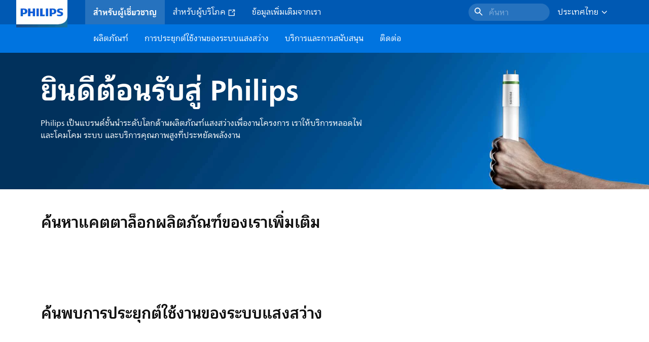

--- FILE ---
content_type: application/x-javascript;charset=utf-8
request_url: https://smetrics.marketing.philips-hue.com/id?d_visid_ver=5.5.0&d_fieldgroup=A&mcorgid=AF93936257A37E0A7F000101%40AdobeOrg&mid=62391435575166654635131145505184937562&ts=1768780419344
body_size: -39
content:
{"mid":"62391435575166654635131145505184937562"}

--- FILE ---
content_type: application/javascript;charset=utf-8
request_url: https://www.lighting.philips.co.th/etc.clientlibs/signify-brand-philips-lighting/clientlibs/clientlib-main.min.2065528ad183e19ab04ff74203ebaabb.js
body_size: 185356
content:
/*! For license information please see index.min.js.LICENSE.txt */
!function(){var t,e,o,n,i={75:function(t,e,o){"use strict";var n,i,r;o.d(e,{$M:function(){return i},lK:function(){return r}}),function(t){t.ui="ui"}(n||(n={})),function(t){t.arrowLeft="arrow-left",t.arrowRight="arrow-right",t.arrowSorting="sorting",t.arrowSortingAsc="sorting-asc",t.arrowSortingDesc="sorting-desc",t.arrowsArrowUp="arrows-arrow-up",t.arrowsLeft="arrows-left",t.arrowsRight="arrows-right",t.arrowsUp="arrows-up",t.bulb="bulb",t.checkmark="checkmark",t.claim="claim",t.close="close",t.cog="cog",t.collapse="collapse",t.copy="copy",t.expand="expand",t.glossaryIcon="glossary-icon",t.heartFilled="heart-filled",t.heartUnfilled="heart-unfilled",t.infoAlert="info-alert",t.refresh="refresh",t.right="right",t.zoom="zoom",t.chevronDown="chevron-down",t.chevronUp="chevron-up",t.down="down",t.left="left",t.loader="loader",t.arrowTriangleRight="arrow-triangle-right",t.arrowUp="arrow-up",t.arrowsArrowLeft="arrows-arrow-left",t.arrowsArrowRight="arrows-arrow-right",t.doc="doc",t.download="download",t.ecatFilter="ecat-filter",t.envelope="envelope",t.error="error",t.errorTriangle="error-triangle",t.external="external",t.gridView="grid-view",t.infoBullet="info-bullet",t.internal="internal",t.listView="list-view",t.noImage="no-image",t.pdf="pdf",t.pointedLeftArrow="arrows-pointed-left",t.pointedRightArrow="arrows-pointed-right",t.preview="preview",t.search="search",t.searchBlack="search-black",t.share="share",t.trashcan="trashcan",t.up="up"}(i||(i={})),function(t){t.none="",t.sm="sm",t.md="md",t.lg="lg"}(r||(r={}))},110:function(t,e,o){"use strict";o.d(e,{Z:function(){return i}});const n="productWishListData";const i=new class{getItemsFromLocalStorage(){const t=localStorage.getItem(n);return t?JSON.parse(t):[]}setItemsToLocalStorage(t){localStorage.setItem(n,JSON.stringify(t))}removeProductFromLocalStorage(t){const e=this.getItemsFromLocalStorage().filter((e=>e.code!==t.code));this.setItemsToLocalStorage(e)}}},292:function(t,e,o){"use strict";var n=o(4345),i=o(2327),r={"Content-Type":"application/x-www-form-urlencoded"};function a(t,e){!n.isUndefined(t)&&n.isUndefined(t["Content-Type"])&&(t["Content-Type"]=e)}var s,c={adapter:(("undefined"!=typeof process&&"[object process]"===Object.prototype.toString.call(process)||"undefined"!=typeof XMLHttpRequest)&&(s=o(8427)),s),transformRequest:[function(t,e){return i(e,"Accept"),i(e,"Content-Type"),n.isFormData(t)||n.isArrayBuffer(t)||n.isBuffer(t)||n.isStream(t)||n.isFile(t)||n.isBlob(t)?t:n.isArrayBufferView(t)?t.buffer:n.isURLSearchParams(t)?(a(e,"application/x-www-form-urlencoded;charset=utf-8"),t.toString()):n.isObject(t)?(a(e,"application/json;charset=utf-8"),JSON.stringify(t)):t}],transformResponse:[function(t){if("string"==typeof t)try{t=JSON.parse(t)}catch(t){}return t}],timeout:0,xsrfCookieName:"XSRF-TOKEN",xsrfHeaderName:"X-XSRF-TOKEN",maxContentLength:-1,validateStatus:function(t){return t>=200&&t<300}};c.headers={common:{Accept:"application/json, text/plain, */*"}},n.forEach(["delete","get","head"],(function(t){c.headers[t]={}})),n.forEach(["post","put","patch"],(function(t){c.headers[t]=n.merge(r)})),t.exports=c},546:function(t,e,o){"use strict";var n=o(4345);function i(){this.handlers=[]}i.prototype.use=function(t,e){return this.handlers.push({fulfilled:t,rejected:e}),this.handlers.length-1},i.prototype.eject=function(t){this.handlers[t]&&(this.handlers[t]=null)},i.prototype.forEach=function(t){n.forEach(this.handlers,(function(e){null!==e&&t(e)}))},t.exports=i},595:function(t,e,o){"use strict";o.d(e,{A:function(){return d}});var n=o(9845),i=o.n(n),r=o(3862),a=o(3321),s=o(6646),c=function(t,e,o,n){var i,r=arguments.length,a=r<3?e:null===n?n=Object.getOwnPropertyDescriptor(e,o):n;if("object"==typeof Reflect&&"function"==typeof Reflect.decorate)a=Reflect.decorate(t,e,o,n);else for(var s=t.length-1;s>=0;s--)(i=t[s])&&(a=(r<3?i(a):r>3?i(e,o,a):i(e,o))||a);return r>3&&a&&Object.defineProperty(e,o,a),a};let l=class extends(i()){constructor(){super(...arguments),this.iconName=a.$M,this.iconSize=a.lK}getAdditionalCssClasses(){return[{disabled:this.disabled},{"disabled-and-checked":this.disabled&&this.checked}]}};c([(0,r.kv)({default:""})],l.prototype,"label",void 0),c([(0,r.kv)({required:!0})],l.prototype,"id",void 0),c([(0,r.kv)({default:!1})],l.prototype,"checked",void 0),c([(0,r.kv)({default:!1})],l.prototype,"disabled",void 0),l=c([(0,r.uA)({name:"ssr-checkbox",components:{Icon:s.A}})],l);var u=l,d=(0,o(2881).A)(u,(function(){var t=this,e=t._self._c;t._self._setupProxy;return e("label",{staticClass:"checkbox checkbox--foundation body-copy-1",class:t.getAdditionalCssClasses()},[t._t("default",(function(){return[t._v(t._s(t.label))]})),t._v(" "),e("input",{staticClass:"checkbox__input",attrs:{id:t.id,type:"checkbox",disabled:t.disabled},domProps:{checked:t.checked},on:{click:e=>t.$emit("onCheck",t.id,e.target?.checked,e.target),change:function(e){return t.$emit("input",e.target?.checked)}}}),t._v(" "),e("span",{staticClass:"checkbox__icon"},[e("Icon",{attrs:{"icon-name":t.iconName.check,"icon-size":t.iconSize.sm}})],1)],2)}),[],!1,null,null,null).exports},626:function(t,e,o){"use strict";o.d(e,{P:function(){return r}});var n=o(8089);let i={country:"",locale:"",paths:{icons:"/etc.clientlibs/icons/"},endpoints:{magento:"",magentoCached:"",store:""},commerceProfile:"",storeCode:"",pageInfo:{type:"",template:"",path:""},myAccount:{enabled:!1,clientId:"",domain:"",loginUri:"",returnToUri:"",languageCode:"en"},homepagePath:"",cart:{miniCart:!1}};"undefined"!=typeof signify&&(i=o.n(n)()(i,signify.config));const r=i},794:function(t,e,o){"use strict";o.d(e,{A:function(){return f}});var n=o(3862),i=o(75),r=o(5795),a=o(2436),s=o(110),c=o(6646),l=function(t,e,o,n){var i,r=arguments.length,a=r<3?e:null===n?n=Object.getOwnPropertyDescriptor(e,o):n;if("object"==typeof Reflect&&"function"==typeof Reflect.decorate)a=Reflect.decorate(t,e,o,n);else for(var s=t.length-1;s>=0;s--)(i=t[s])&&(a=(r<3?i(a):r>3?i(e,o,a):i(e,o))||a);return r>3&&a&&Object.defineProperty(e,o,a),a};let u=class extends n.lD{constructor(){super(...arguments),this.iconName=i.$M,this.isHeartFilled=!1,this.familyDetails={code:"",name:"",newStatus:!1}}mounted(){this.familyDetails={code:this.family.code,name:this.family.name,totalProducts:this.family.totalProducts,seoURL:this.family.seoURL,imageURL:this.family.imageURL,valueLadder:this.family.valueLadder,newStatus:this.family.newStatus,orderCode:this.family.orderCode,awardLogoURL:this.family.awardLogoURL},this.isHeartFilled=this.checkIfInWishList()}get computedIconName(){return this.isHeartFilled?this.iconName.heartFilled:this.iconName.heartUnfilled}toggleWishList(t){t.preventDefault(),this.isHeartFilled?this.removeFromWishlist():this.addToWishlist(),this.$emit("updateInWishList",this.isHeartFilled),a.A.$emit("wishListIsUpdated")}addToWishlist(){r.o.trackUpdateWishListClick(this.wishListElement,!0);const t=s.Z.getItemsFromLocalStorage();t.push(this.familyDetails),s.Z.setItemsToLocalStorage(t),this.isHeartFilled=!0}removeFromWishlist(){r.o.trackUpdateWishListClick(this.wishListElement,!1),s.Z.removeProductFromLocalStorage(this.familyDetails),this.isHeartFilled=!1}checkIfInWishList(){const t=s.Z.getItemsFromLocalStorage();return(t?t.filter((t=>t.code===this.familyDetails.code)):[]).length>0}};l([(0,n.kv)({required:!1})],u.prototype,"wishListTranslations",void 0),l([(0,n.kv)({required:!0})],u.prototype,"family",void 0),l([(0,n.oS)()],u.prototype,"wishListElement",void 0),u=l([(0,n.uA)({name:"wish-list-icon",components:{Icon:c.A}})],u);var d=u,p=(0,o(2881).A)(d,(function(){var t=this,e=t._self._c;t._self._setupProxy;return e("div",{ref:"wishListElement",staticClass:"wish-list-icon"},[e("button",{staticClass:"wish-list-button",attrs:{type:"button"},on:{click:function(e){return e.stopPropagation(),t.toggleWishList.apply(null,arguments)}}},[e("Icon",{attrs:{"icon-name":t.computedIconName}})],1)])}),[],!1,null,null,null),f=p.exports},884:function(t,e,o){"use strict";o.d(e,{A:function(){return s}});var n=o(3862),i=function(t,e,o,n){var i,r=arguments.length,a=r<3?e:null===n?n=Object.getOwnPropertyDescriptor(e,o):n;if("object"==typeof Reflect&&"function"==typeof Reflect.decorate)a=Reflect.decorate(t,e,o,n);else for(var s=t.length-1;s>=0;s--)(i=t[s])&&(a=(r<3?i(a):r>3?i(e,o,a):i(e,o))||a);return r>3&&a&&Object.defineProperty(e,o,a),a};let r=class extends n.lD{constructor(){super(...arguments),this.isActive=!1,this.position=this.popoverPosition}mounted(){this.getPosition(),document.addEventListener("scroll",this.getPosition)}beforeDestroy(){document.removeEventListener("scroll",this.getPosition)}get showTooltip(){return this.isActive&&!this.disabled||this.isShowViaTimeout}get popoverClassNames(){const t="tooltip__popover";return[t,`${t}--${this.position}`]}get activatorListeners(){const t={};return this.openOnHover?(t.mouseenter=()=>{this.isActive=!0,this.$emit("onTooltipEnter")},t.mouseleave=()=>{this.isActive=!1}):t.click=t=>{t.stopPropagation(),this.isActive=!this.isActive},t}getPosition(){const t=this.$refs.tooltip;document.querySelector(".sticky-navigation")&&t&&t.getBoundingClientRect().top<150?this.position="bottom":this.position=this.popoverPosition}};i([(0,n.kv)({default:!1})],r.prototype,"openOnHover",void 0),i([(0,n.kv)({default:!1})],r.prototype,"disabled",void 0),i([(0,n.kv)({default:!1})],r.prototype,"isShowViaTimeout",void 0),i([(0,n.kv)({default:"top"})],r.prototype,"popoverPosition",void 0),r=i([(0,n.uA)({name:"tooltip"})],r);var a=r,s=(0,o(2881).A)(a,(function(){var t=this,e=t._self._c;t._self._setupProxy;return e("div",t._g({ref:"tooltip",staticClass:"tooltip"},t.activatorListeners),[t._t("activator"),t._v(" "),t.showTooltip?e("div",{class:t.popoverClassNames},[t._t("tooltip")],2):t._e()],2)}),[],!1,null,null,null).exports},1136:function(t,e,o){"use strict";o.d(e,{Eb:function(){return d},Hj:function(){return u}});var n=o(4012),i=o(3594),r=o(8089),a=o.n(r),s=o(6229),c=o.n(s);const l=()=>({version:n.$c,page:{pageInfo:{pageID:"",pageName:"",destinationURL:window.location.href,referringURL:document.referrer,environment:"",issueDate:"",breadcrumbs:[]},category:{pageType:"",categories:[],primaryCategory:""},attributes:{locale:"",country:"",language:"",brand:"",subbrand:""},products:[]}}),u=t=>{let e=l();const o=i.z[i.XN.PAGE_VIEW].toString(),n=Array.from(t.querySelectorAll(`[data-tracking-event="${o}"]`));var r,a;return r=[t,...n],a=e,r.forEach((t=>{try{const e=t.getAttribute(i.ye.DATA_TRACKING_INFO_KEY);if(e){const t=JSON.parse(e);a=c()(a,t,((t,e)=>{if(Array.isArray(t))return t.concat(e)}))}}catch(e){throw new Error(`Couldn't parse string in ${i.ye.DATA_TRACKING_INFO_KEY} for element: ${t}\n                 Original error:\n                 ${e}\n                `)}})),e=a,e},d=t=>{let e=l();return e=a()(e,t),e}},1235:function(t,e,o){"use strict";o.d(e,{ZL:function(){return l}});var n=o(9845),i=o.n(n);function r(t){return r="function"==typeof Symbol&&"symbol"==typeof Symbol.iterator?function(t){return typeof t}:function(t){return t&&"function"==typeof Symbol&&t.constructor===Symbol&&t!==Symbol.prototype?"symbol":typeof t},r(t)}var a={selector:"vue-portal-target-".concat(((t=21)=>{let e="",o=0|t;for(;o--;)e+="useandom-26T198340PX75pxJACKVERYMINDBUSHWOLF_GQZbfghjklqvwyzrict"[64*Math.random()|0];return e})())},s="undefined"!=typeof window&&void 0!==("undefined"==typeof document?"undefined":r(document)),c=i().extend({abstract:!0,name:"PortalOutlet",props:["nodes","tag"],data:function(t){return{updatedNodes:t.nodes}},render:function(t){var e=this.updatedNodes&&this.updatedNodes();return e?1!==e.length||e[0].text?t(this.tag||"DIV",e):e:t()},destroyed:function(){var t=this.$el;t&&t.parentNode.removeChild(t)}}),l=i().extend({name:"VueSimplePortal",props:{disabled:{type:Boolean},prepend:{type:Boolean},selector:{type:String,default:function(){return"#".concat(a.selector)}},tag:{type:String,default:"DIV"}},render:function(t){if(this.disabled){var e=this.$scopedSlots&&this.$scopedSlots.default();return e?e.length<2&&!e[0].text?e:t(this.tag,e):t()}return t()},created:function(){this.getTargetEl()||this.insertTargetEl()},updated:function(){var t=this;this.$nextTick((function(){t.disabled||t.slotFn===t.$scopedSlots.default||(t.container.updatedNodes=t.$scopedSlots.default),t.slotFn=t.$scopedSlots.default}))},beforeDestroy:function(){this.unmount()},watch:{disabled:{immediate:!0,handler:function(t){t?this.unmount():this.$nextTick(this.mount)}}},methods:{getTargetEl:function(){if(s)return document.querySelector(this.selector)},insertTargetEl:function(){if(s){var t=document.querySelector("body"),e=document.createElement(this.tag);e.id=this.selector.substring(1),t.appendChild(e)}},mount:function(){if(s){var t=this.getTargetEl(),e=document.createElement("DIV");this.prepend&&t.firstChild?t.insertBefore(e,t.firstChild):t.appendChild(e),this.container=new c({el:e,parent:this,propsData:{tag:this.tag,nodes:this.$scopedSlots.default}})}},unmount:function(){this.container&&(this.container.$destroy(),delete this.container)}}});function u(t){var e,o=arguments.length>1&&void 0!==arguments[1]?arguments[1]:{};t.component(o.name||"portal",l),o.defaultSelector&&(e=o.defaultSelector,a.selector=e)}"undefined"!=typeof window&&window.Vue&&window.Vue===i()&&i().use(u)},1463:function(t,e,o){"use strict";o.r(e);var n=o(5474),i=o(5220),r=o(2441);const a={getComponentDefinition:()=>n.A,getStoreDefinitions:()=>[i.h],getStorePluginDefinitions:()=>[...r.A]};e.default=a},1582:function(t,e,o){"use strict";o.d(e,{L8:function(){return S},PY:function(){return w},aH:function(){return C},i0:function(){return k}});var n=("undefined"!=typeof window?window:void 0!==o.g?o.g:{}).__VUE_DEVTOOLS_GLOBAL_HOOK__;function i(t,e){if(void 0===e&&(e=[]),null===t||"object"!=typeof t)return t;var o,n=(o=function(e){return e.original===t},e.filter(o)[0]);if(n)return n.copy;var r=Array.isArray(t)?[]:{};return e.push({original:t,copy:r}),Object.keys(t).forEach((function(o){r[o]=i(t[o],e)})),r}function r(t,e){Object.keys(t).forEach((function(o){return e(t[o],o)}))}function a(t){return null!==t&&"object"==typeof t}var s=function(t,e){this.runtime=e,this._children=Object.create(null),this._rawModule=t;var o=t.state;this.state=("function"==typeof o?o():o)||{}},c={namespaced:{configurable:!0}};c.namespaced.get=function(){return!!this._rawModule.namespaced},s.prototype.addChild=function(t,e){this._children[t]=e},s.prototype.removeChild=function(t){delete this._children[t]},s.prototype.getChild=function(t){return this._children[t]},s.prototype.hasChild=function(t){return t in this._children},s.prototype.update=function(t){this._rawModule.namespaced=t.namespaced,t.actions&&(this._rawModule.actions=t.actions),t.mutations&&(this._rawModule.mutations=t.mutations),t.getters&&(this._rawModule.getters=t.getters)},s.prototype.forEachChild=function(t){r(this._children,t)},s.prototype.forEachGetter=function(t){this._rawModule.getters&&r(this._rawModule.getters,t)},s.prototype.forEachAction=function(t){this._rawModule.actions&&r(this._rawModule.actions,t)},s.prototype.forEachMutation=function(t){this._rawModule.mutations&&r(this._rawModule.mutations,t)},Object.defineProperties(s.prototype,c);var l=function(t){this.register([],t,!1)};function u(t,e,o){if(e.update(o),o.modules)for(var n in o.modules){if(!e.getChild(n))return void 0;u(t.concat(n),e.getChild(n),o.modules[n])}}l.prototype.get=function(t){return t.reduce((function(t,e){return t.getChild(e)}),this.root)},l.prototype.getNamespace=function(t){var e=this.root;return t.reduce((function(t,o){return t+((e=e.getChild(o)).namespaced?o+"/":"")}),"")},l.prototype.update=function(t){u([],this.root,t)},l.prototype.register=function(t,e,o){var n=this;void 0===o&&(o=!0);var i=new s(e,o);0===t.length?this.root=i:this.get(t.slice(0,-1)).addChild(t[t.length-1],i);e.modules&&r(e.modules,(function(e,i){n.register(t.concat(i),e,o)}))},l.prototype.unregister=function(t){var e=this.get(t.slice(0,-1)),o=t[t.length-1],n=e.getChild(o);n&&n.runtime&&e.removeChild(o)},l.prototype.isRegistered=function(t){var e=this.get(t.slice(0,-1)),o=t[t.length-1];return!!e&&e.hasChild(o)};var d;var p=function(t){var e=this;void 0===t&&(t={}),!d&&"undefined"!=typeof window&&window.Vue&&b(window.Vue);var o=t.plugins;void 0===o&&(o=[]);var i=t.strict;void 0===i&&(i=!1),this._committing=!1,this._actions=Object.create(null),this._actionSubscribers=[],this._mutations=Object.create(null),this._wrappedGetters=Object.create(null),this._modules=new l(t),this._modulesNamespaceMap=Object.create(null),this._subscribers=[],this._watcherVM=new d,this._makeLocalGettersCache=Object.create(null);var r=this,a=this.dispatch,s=this.commit;this.dispatch=function(t,e){return a.call(r,t,e)},this.commit=function(t,e,o){return s.call(r,t,e,o)},this.strict=i;var c=this._modules.root.state;v(this,c,[],this._modules.root),g(this,c),o.forEach((function(t){return t(e)})),(void 0!==t.devtools?t.devtools:d.config.devtools)&&function(t){n&&(t._devtoolHook=n,n.emit("vuex:init",t),n.on("vuex:travel-to-state",(function(e){t.replaceState(e)})),t.subscribe((function(t,e){n.emit("vuex:mutation",t,e)}),{prepend:!0}),t.subscribeAction((function(t,e){n.emit("vuex:action",t,e)}),{prepend:!0}))}(this)},f={state:{configurable:!0}};function h(t,e,o){return e.indexOf(t)<0&&(o&&o.prepend?e.unshift(t):e.push(t)),function(){var o=e.indexOf(t);o>-1&&e.splice(o,1)}}function m(t,e){t._actions=Object.create(null),t._mutations=Object.create(null),t._wrappedGetters=Object.create(null),t._modulesNamespaceMap=Object.create(null);var o=t.state;v(t,o,[],t._modules.root,!0),g(t,o,e)}function g(t,e,o){var n=t._vm;t.getters={},t._makeLocalGettersCache=Object.create(null);var i=t._wrappedGetters,a={};r(i,(function(e,o){a[o]=function(t,e){return function(){return t(e)}}(e,t),Object.defineProperty(t.getters,o,{get:function(){return t._vm[o]},enumerable:!0})}));var s=d.config.silent;d.config.silent=!0,t._vm=new d({data:{$$state:e},computed:a}),d.config.silent=s,t.strict&&function(t){t._vm.$watch((function(){return this._data.$$state}),(function(){0}),{deep:!0,sync:!0})}(t),n&&(o&&t._withCommit((function(){n._data.$$state=null})),d.nextTick((function(){return n.$destroy()})))}function v(t,e,o,n,i){var r=!o.length,a=t._modules.getNamespace(o);if(n.namespaced&&(t._modulesNamespaceMap[a],t._modulesNamespaceMap[a]=n),!r&&!i){var s=_(e,o.slice(0,-1)),c=o[o.length-1];t._withCommit((function(){d.set(s,c,n.state)}))}var l=n.context=function(t,e,o){var n=""===e,i={dispatch:n?t.dispatch:function(o,n,i){var r=y(o,n,i),a=r.payload,s=r.options,c=r.type;return s&&s.root||(c=e+c),t.dispatch(c,a)},commit:n?t.commit:function(o,n,i){var r=y(o,n,i),a=r.payload,s=r.options,c=r.type;s&&s.root||(c=e+c),t.commit(c,a,s)}};return Object.defineProperties(i,{getters:{get:n?function(){return t.getters}:function(){return function(t,e){if(!t._makeLocalGettersCache[e]){var o={},n=e.length;Object.keys(t.getters).forEach((function(i){if(i.slice(0,n)===e){var r=i.slice(n);Object.defineProperty(o,r,{get:function(){return t.getters[i]},enumerable:!0})}})),t._makeLocalGettersCache[e]=o}return t._makeLocalGettersCache[e]}(t,e)}},state:{get:function(){return _(t.state,o)}}}),i}(t,a,o);n.forEachMutation((function(e,o){!function(t,e,o,n){var i=t._mutations[e]||(t._mutations[e]=[]);i.push((function(e){o.call(t,n.state,e)}))}(t,a+o,e,l)})),n.forEachAction((function(e,o){var n=e.root?o:a+o,i=e.handler||e;!function(t,e,o,n){var i=t._actions[e]||(t._actions[e]=[]);i.push((function(e){var i,r=o.call(t,{dispatch:n.dispatch,commit:n.commit,getters:n.getters,state:n.state,rootGetters:t.getters,rootState:t.state},e);return(i=r)&&"function"==typeof i.then||(r=Promise.resolve(r)),t._devtoolHook?r.catch((function(e){throw t._devtoolHook.emit("vuex:error",e),e})):r}))}(t,n,i,l)})),n.forEachGetter((function(e,o){!function(t,e,o,n){if(t._wrappedGetters[e])return void 0;t._wrappedGetters[e]=function(t){return o(n.state,n.getters,t.state,t.getters)}}(t,a+o,e,l)})),n.forEachChild((function(n,r){v(t,e,o.concat(r),n,i)}))}function _(t,e){return e.reduce((function(t,e){return t[e]}),t)}function y(t,e,o){return a(t)&&t.type&&(o=e,e=t,t=t.type),{type:t,payload:e,options:o}}function b(t){d&&t===d||function(t){if(Number(t.version.split(".")[0])>=2)t.mixin({beforeCreate:o});else{var e=t.prototype._init;t.prototype._init=function(t){void 0===t&&(t={}),t.init=t.init?[o].concat(t.init):o,e.call(this,t)}}function o(){var t=this.$options;t.store?this.$store="function"==typeof t.store?t.store():t.store:t.parent&&t.parent.$store&&(this.$store=t.parent.$store)}}(d=t)}f.state.get=function(){return this._vm._data.$$state},f.state.set=function(t){0},p.prototype.commit=function(t,e,o){var n=this,i=y(t,e,o),r=i.type,a=i.payload,s=(i.options,{type:r,payload:a}),c=this._mutations[r];c&&(this._withCommit((function(){c.forEach((function(t){t(a)}))})),this._subscribers.slice().forEach((function(t){return t(s,n.state)})))},p.prototype.dispatch=function(t,e){var o=this,n=y(t,e),i=n.type,r=n.payload,a={type:i,payload:r},s=this._actions[i];if(s){try{this._actionSubscribers.slice().filter((function(t){return t.before})).forEach((function(t){return t.before(a,o.state)}))}catch(t){0}var c=s.length>1?Promise.all(s.map((function(t){return t(r)}))):s[0](r);return new Promise((function(t,e){c.then((function(e){try{o._actionSubscribers.filter((function(t){return t.after})).forEach((function(t){return t.after(a,o.state)}))}catch(t){0}t(e)}),(function(t){try{o._actionSubscribers.filter((function(t){return t.error})).forEach((function(e){return e.error(a,o.state,t)}))}catch(t){0}e(t)}))}))}},p.prototype.subscribe=function(t,e){return h(t,this._subscribers,e)},p.prototype.subscribeAction=function(t,e){return h("function"==typeof t?{before:t}:t,this._actionSubscribers,e)},p.prototype.watch=function(t,e,o){var n=this;return this._watcherVM.$watch((function(){return t(n.state,n.getters)}),e,o)},p.prototype.replaceState=function(t){var e=this;this._withCommit((function(){e._vm._data.$$state=t}))},p.prototype.registerModule=function(t,e,o){void 0===o&&(o={}),"string"==typeof t&&(t=[t]),this._modules.register(t,e),v(this,this.state,t,this._modules.get(t),o.preserveState),g(this,this.state)},p.prototype.unregisterModule=function(t){var e=this;"string"==typeof t&&(t=[t]),this._modules.unregister(t),this._withCommit((function(){var o=_(e.state,t.slice(0,-1));d.delete(o,t[t.length-1])})),m(this)},p.prototype.hasModule=function(t){return"string"==typeof t&&(t=[t]),this._modules.isRegistered(t)},p.prototype.hotUpdate=function(t){this._modules.update(t),m(this,!0)},p.prototype._withCommit=function(t){var e=this._committing;this._committing=!0,t(),this._committing=e},Object.defineProperties(p.prototype,f);var C=I((function(t,e){var o={};return A(e).forEach((function(e){var n=e.key,i=e.val;o[n]=function(){var e=this.$store.state,o=this.$store.getters;if(t){var n=E(this.$store,"mapState",t);if(!n)return;e=n.context.state,o=n.context.getters}return"function"==typeof i?i.call(this,e,o):e[i]},o[n].vuex=!0})),o})),w=I((function(t,e){var o={};return A(e).forEach((function(e){var n=e.key,i=e.val;o[n]=function(){for(var e=[],o=arguments.length;o--;)e[o]=arguments[o];var n=this.$store.commit;if(t){var r=E(this.$store,"mapMutations",t);if(!r)return;n=r.context.commit}return"function"==typeof i?i.apply(this,[n].concat(e)):n.apply(this.$store,[i].concat(e))}})),o})),S=I((function(t,e){var o={};return A(e).forEach((function(e){var n=e.key,i=e.val;i=t+i,o[n]=function(){if(!t||E(this.$store,"mapGetters",t))return this.$store.getters[i]},o[n].vuex=!0})),o})),k=I((function(t,e){var o={};return A(e).forEach((function(e){var n=e.key,i=e.val;o[n]=function(){for(var e=[],o=arguments.length;o--;)e[o]=arguments[o];var n=this.$store.dispatch;if(t){var r=E(this.$store,"mapActions",t);if(!r)return;n=r.context.dispatch}return"function"==typeof i?i.apply(this,[n].concat(e)):n.apply(this.$store,[i].concat(e))}})),o}));function A(t){return function(t){return Array.isArray(t)||a(t)}(t)?Array.isArray(t)?t.map((function(t){return{key:t,val:t}})):Object.keys(t).map((function(e){return{key:e,val:t[e]}})):[]}function I(t){return function(e,o){return"string"!=typeof e?(o=e,e=""):"/"!==e.charAt(e.length-1)&&(e+="/"),t(e,o)}}function E(t,e,o){return t._modulesNamespaceMap[o]}function P(t,e,o){var n=o?t.groupCollapsed:t.group;try{n.call(t,e)}catch(o){t.log(e)}}function O(t){try{t.groupEnd()}catch(e){t.log("—— log end ——")}}function T(){var t=new Date;return" @ "+R(t.getHours(),2)+":"+R(t.getMinutes(),2)+":"+R(t.getSeconds(),2)+"."+R(t.getMilliseconds(),3)}function R(t,e){return o="0",n=e-t.toString().length,new Array(n+1).join(o)+t;var o,n}var D={Store:p,install:b,version:"3.6.2",mapState:C,mapMutations:w,mapGetters:S,mapActions:k,createNamespacedHelpers:function(t){return{mapState:C.bind(null,t),mapGetters:S.bind(null,t),mapMutations:w.bind(null,t),mapActions:k.bind(null,t)}},createLogger:function(t){void 0===t&&(t={});var e=t.collapsed;void 0===e&&(e=!0);var o=t.filter;void 0===o&&(o=function(t,e,o){return!0});var n=t.transformer;void 0===n&&(n=function(t){return t});var r=t.mutationTransformer;void 0===r&&(r=function(t){return t});var a=t.actionFilter;void 0===a&&(a=function(t,e){return!0});var s=t.actionTransformer;void 0===s&&(s=function(t){return t});var c=t.logMutations;void 0===c&&(c=!0);var l=t.logActions;void 0===l&&(l=!0);var u=t.logger;return void 0===u&&(u=console),function(t){var d=i(t.state);void 0!==u&&(c&&t.subscribe((function(t,a){var s=i(a);if(o(t,d,s)){var c=T(),l=r(t),p="mutation "+t.type+c;P(u,p,e),u.log("%c prev state","color: #9E9E9E; font-weight: bold",n(d)),u.log("%c mutation","color: #03A9F4; font-weight: bold",l),u.log("%c next state","color: #4CAF50; font-weight: bold",n(s)),O(u)}d=s})),l&&t.subscribeAction((function(t,o){if(a(t,o)){var n=T(),i=s(t),r="action "+t.type+n;P(u,r,e),u.log("%c action","color: #03A9F4; font-weight: bold",i),O(u)}})))}}};e.Ay=D},1617:function(t,e,o){"use strict";var n=o(4345),i=o(7638),r=o(6945),a=o(292),s=o(4860),c=o(7825);function l(t){t.cancelToken&&t.cancelToken.throwIfRequested()}t.exports=function(t){return l(t),t.baseURL&&!s(t.url)&&(t.url=c(t.baseURL,t.url)),t.headers=t.headers||{},t.data=i(t.data,t.headers,t.transformRequest),t.headers=n.merge(t.headers.common||{},t.headers[t.method]||{},t.headers||{}),n.forEach(["delete","get","head","post","put","patch","common"],(function(e){delete t.headers[e]})),(t.adapter||a.adapter)(t).then((function(e){return l(t),e.data=i(e.data,e.headers,t.transformResponse),e}),(function(e){return r(e)||(l(t),e&&e.response&&(e.response.data=i(e.response.data,e.response.headers,t.transformResponse))),Promise.reject(e)}))}},1655:function(t,e,o){"use strict";var n;o.d(e,{$:function(){return n}}),function(t){t.YOUTUBE="youtube",t.SCENE_7="scene7",t.YOUKU="youku"}(n||(n={}))},1719:function(t,e,o){"use strict";o.d(e,{A:function(){return l}});var n=o(3862),i=o(6646),r=o(75),a=function(t,e,o,n){var i,r=arguments.length,a=r<3?e:null===n?n=Object.getOwnPropertyDescriptor(e,o):n;if("object"==typeof Reflect&&"function"==typeof Reflect.decorate)a=Reflect.decorate(t,e,o,n);else for(var s=t.length-1;s>=0;s--)(i=t[s])&&(a=(r<3?i(a):r>3?i(e,o,a):i(e,o))||a);return r>3&&a&&Object.defineProperty(e,o,a),a};let s=class extends n.lD{constructor(){super(...arguments),this.iconName=r.$M.refresh}};a([(0,n.kv)()],s.prototype,"noResultsMessageTranslation",void 0),s=a([(0,n.uA)({name:"product-no-result-message",components:{Icon:i.A}})],s);var c=s,l=(0,o(2881).A)(c,(function(){var t=this,e=t._self._c;t._self._setupProxy;return e("div",{staticClass:"product-no-result-message"},[e("p",{staticClass:"heading-5"},[t._v(t._s(t.noResultsMessageTranslation.noResultsMessage))]),t._v(" "),e("button",{staticClass:"reset-filters button button--link",attrs:{type:"button"},on:{click:e=>t.$emit("clearAllFiltersClicked",e)}},[e("Icon",{attrs:{"icon-name":t.iconName}}),t._v(" "),e("p",{staticClass:"reset-filters__title body-copy-1--bold"},[t._v(t._s(t.noResultsMessageTranslation.clearAll))])],1)])}),[],!1,null,null,null).exports},1792:function(t,e,o){"use strict";var n=o(7148);t.exports=function(t,e,o,i,r){var a=new Error(t);return n(a,e,o,i,r)}},1883:function(t,e,o){"use strict";o.d(e,{F:function(){return a}});var n,i=o(4012),r=o(5186);!function(t){t.ADD_TO_COMPARE="component/compare/add-for-compare/click",t.ADD_ALL_TO_COMPARE="component/compare/add-all-for-compare/click",t.REMOVE_FROM_COMPARE="component/compare/remove-from-compare/click",t.REMOVE_ALL_FROM_COMPARE="component/compare/remove-all-from-compare/click",t.START_COMPARE="component/compare/start-compare/click",t.WIDGET_TOGGLE="component/compare/widget/toggle",t.SHOW_ONLY_DIFFERENCES_TOGGLE="component/compare/page/show-only-differences",t.WIDGET_CLICK="component/compare-widget/click"}(n||(n={}));class a{static trackAddToCompare(t,e){const o={id:t.ctn,name:t.name};a.tracking(n.ADD_TO_COMPARE,"add-to-compare",e,o,"add item to compare list")}static trackRemoveFromCompare(t,e){const o={id:t.ctn,name:t.name};a.tracking(n.REMOVE_FROM_COMPARE,"remove-from-compare",e,o,"remove item from compare list")}static trackRemoveAllFromCompare(t){a.tracking(n.REMOVE_ALL_FROM_COMPARE,"remove-all-from-compare",t,{},"remove all from compare list","clear all products")}static trackAddAllToCompare(t,e){const o={products:t.map((t=>({id:t.ctn,name:t.name})))};a.tracking(n.ADD_ALL_TO_COMPARE,"add-all-to-compare",e,o,"add all to compare list")}static trackStartCompare(t,e){const o={products:t.map((t=>({id:t.ctn,name:t.name})))};a.tracking(n.START_COMPARE,"start-compare",e,o,"start compare")}static trackToggleWidget(t,e){const o=e?"hide widget":"show widget",i={widget:e?"hide":"show"};a.tracking(n.WIDGET_TOGGLE,"toggle-widget",t,i,o)}static trackToggleOnlyShowDifferencesWidget(t,e){const o=e?"checked show only differences":"unchecked show only differences",i={widget:e?"checked":"unchecked"};a.tracking(n.SHOW_ONLY_DIFFERENCES_TOGGLE,"toggle-show-only-differences",t,i,o)}static trackCompareWidgetClick(t,e){const o=t.map((t=>({productContext:"",id:t.id,idCode:{sku:"",ctn:t.ctn??t.id},name:t.name,price:{},availability:{},thumbnailUrl:t.image?.path??"",promoText:t.image?.alt??"",url:t.link}))),a=(0,i.uc)("compare-widget",`products_compared ${t?.length}`,e,!0,"click",{},"-",o);(0,r.V)(n.WIDGET_CLICK,a.eDLAnalyticsEvent)}static tracking(t,e,o,n,a,s){const c=(0,i.uc)(e,s??e,o,!0,"click",n,a);(0,r.V)(t,c.eDLAnalyticsEvent)}}},1937:function(t,e,o){"use strict";o.d(e,{A:function(){return L}});var n,i,r,a,s=o(3862),c=o(5136),l=o(9857),u=o(75),d=o(3321),p=o(6646),f=o(9688),h=o(1655),m=o(6019),g=o(7224),v=o(2489),_=o(4012);!function(t){t.THUMBNAIL_CLICK="component/product-carousel/click",t.SLIDE_NAVIGATION_CLICK="component/product-carousel/click",t.SLIDE_NAVIGATION_SWIPE="component/product-carousel/click",t.EXPAND_CLICK="component/product-carousel/click",t.DOWNLOAD_CLICK="component/product-carousel/download/click",t.CLOSE_CLICK="component/product-carousel/close/click"}(n||(n={})),function(t){t.REGULAR="regular",t.EXPANDED="expanded"}(i||(i={})),function(t){t.CLICK="click",t.SWIPE="swipe"}(r||(r={})),function(t){t.PREVIOUS_SLIDE="previous-slide",t.NEXT_SLIDE="next-slide",t.THUMBNAIL="thumbnail",t.EXPAND="expand",t.DOWNLOAD="download",t.CLOSE="close"}(a||(a={}));class y{static thumbnailClick(t,e,o,i,s,c){this.sendCarouselEvent(n.THUMBNAIL_CLICK,a.THUMBNAIL,t,r.CLICK,this.getProductCarouselMode(e),o,i,s,c,`show ${s}`)}static nextSlideClick(t,e,o,i,s,c){this.sendCarouselEvent(n.SLIDE_NAVIGATION_CLICK,a.NEXT_SLIDE,t,r.CLICK,this.getProductCarouselMode(e),o,i,s,c,`show ${s}`)}static prevSlideClick(t,e,o,i,s,c){this.sendCarouselEvent(n.SLIDE_NAVIGATION_CLICK,a.PREVIOUS_SLIDE,t,r.CLICK,this.getProductCarouselMode(e),o,i,s,c,`show ${s}`)}static prevSlideSwipe(t,e,o,i,s,c){this.sendCarouselEvent(n.SLIDE_NAVIGATION_SWIPE,a.PREVIOUS_SLIDE,t,r.SWIPE,this.getProductCarouselMode(e),o,i,s,c,`show ${s}`)}static nextSlideSwipe(t,e,o,i,s,c){this.sendCarouselEvent(n.SLIDE_NAVIGATION_SWIPE,a.NEXT_SLIDE,t,r.SWIPE,this.getProductCarouselMode(e),o,i,s,c,`show ${s}`)}static openFullscreen(t,e,o,s,c,l){this.sendCarouselEvent(n.EXPAND_CLICK,a.EXPAND,t,r.CLICK,i.REGULAR,o,s,c,l,"fullscreen carousel")}static downloadItem(t,e,o,n,i,r){const s=this.getProductCarouselMode(e);return(0,v.h9)({category:"carousel",effect:`download ${i}`,label:a.DOWNLOAD,attributes:{productCarouselMode:s,productCarouselResourceCaption:o,productCarouselResourceCode:n,productCarouselResourceName:i,productCarouselResourceUrl:r}})}static closeFullscreen(t){this.sendCloseCarouselEvent(n.CLOSE_CLICK,a.CLOSE,t,r.CLICK,"exit fullscreen carousel")}static sendCarouselEvent(t,e,o,n,i,r,a,s,c,l){const u={productCarouselMode:i,productCarouselResourceCaption:r,productCarouselResourceCode:a,productCarouselResourceName:s,productCarouselResourceUrl:c},d=(0,_.uc)("carousel",e,o,!0,n,u,l);(0,v.Xu)(t,d)}static sendCloseCarouselEvent(t,e,o,n,i){const r=(0,_.uc)("carousel",e,o,!0,n,{},i);(0,v.Xu)(t,r)}static getProductCarouselMode(t){return t?i.EXPANDED:i.REGULAR}}var b=o(6985),C=function(t,e,o,n){var i,r=arguments.length,a=r<3?e:null===n?n=Object.getOwnPropertyDescriptor(e,o):n;if("object"==typeof Reflect&&"function"==typeof Reflect.decorate)a=Reflect.decorate(t,e,o,n);else for(var s=t.length-1;s>=0;s--)(i=t[s])&&(a=(r<3?i(a):r>3?i(e,o,a):i(e,o))||a);return r>3&&a&&Object.defineProperty(e,o,a),a};let w=class extends b.A{get defaultRendition(){const t=this.commaSeparatedRenditions.split(",");return t&&t.length>1?t.at(-1):1===t.length?t[0]:"[data-uri]"}};C([(0,s.kv)()],w.prototype,"isPicture",void 0),C([(0,s.kv)()],w.prototype,"renditions",void 0),C([(0,s.kv)({default:"auto"})],w.prototype,"fetchPriority",void 0),w=C([(0,s.uA)({name:"image-fetch-priority"})],w);var S=w,k=o(2881),A=(0,k.A)(S,(function(){var t=this,e=t._self._c;t._self._setupProxy;return t.isPicture?e("picture",{class:t.pictureClass},[t._l(t.renditions,(function(o,n){return[n===t.renditions.length-1?[e("img",{key:`rendition:${o.media}${o.source}`,class:t.className,attrs:{src:o.source,alt:t.altText,fetchpriority:t.fetchPriority}})]:e("source",{key:`${o.source}${n}rendition`,attrs:{srcset:o.source,media:o.media}})]}))],2):e("img",{class:t.className,attrs:{src:t.defaultRendition,srcset:t.commaSeparatedRenditions,alt:t.altText,fetchpriority:t.fetchPriority}})}),[],!1,null,null,null).exports,I=o(794),E=o(3558),P=o(6064),O=function(t,e,o,n){var i,r=arguments.length,a=r<3?e:null===n?n=Object.getOwnPropertyDescriptor(e,o):n;if("object"==typeof Reflect&&"function"==typeof Reflect.decorate)a=Reflect.decorate(t,e,o,n);else for(var s=t.length-1;s>=0;s--)(i=t[s])&&(a=(r<3?i(a):r>3?i(e,o,a):i(e,o))||a);return r>3&&a&&Object.defineProperty(e,o,a),a};let T=class extends((0,c.mixins)(P.A)){constructor(){super(...arguments),this.iconName=u.$M,this.iconNameFoundation=d.$M,this.iconSize=u.lK.sm,this.swiperLoaded=!1,this.activeIndex=0,this.currentSlide=1,this.totalSlides=this.carouselItems.length,this.galleryView=!1,this.currentAsset=this.carouselItems[0],this.downloadUrl="",this.caption="",this.code="",this.scene7FileName="",this.scene7Url="",this.isUserSwiping=!1,this.itemInWishList=!1,this.customPrevButtonClass="",this.customNextButtonClass="",this.customExpandButtonClass="",this.customDownloadButtonClass="product-carousel__preview-download-link body-copy-1",this.customCloseButtonClass="",this.swiperPreviewOptions={centeredSlides:!0,spaceBetween:10,slidesPerView:1,watchSlidesProgress:!0,navigation:{nextEl:".product-carousel__preview-next",prevEl:".product-carousel__preview-prev"},grabCursor:!0,keyboard:{enabled:!0},pagination:{el:".product-carousel__preview-pagination",type:"progressbar"},breakpoints:{600:{autoHeight:!0}}},this.swiperThumbOptions={slidesPerView:3.4,spaceBetween:32,freeMode:!1,watchSlidesVisibility:!0,watchSlidesProgress:!0,grabCursor:!0,breakpoints:{1280:{slidesPerView:2.4}}}}async mounted(){const t=await this.loadSwiper();s.lD.use(t.default),this.swiperLoaded=!0,this.setupCarousel(),l.A.onResize((()=>{this.adjustCaption()}))}beforeDestroy(){const t=this.swiperPreview.swiper,e=this.swiperThumbs?.swiper;this.removeAnalyticsListeners(t,e)}get isSingleSlide(){return this.carouselItems.length<=1}onSliderMove(){this.isUserSwiping=!0}get isDesktopOrTabletView(){return l.A.isNotXS()}get showThumbSwiper(){return l.A.isLG()}get isDesktop(){return l.A.isLG()}get trackingInfoVideo(){return{trackingEvent:"component/product-detail/carousel/video/impression",trackingInfo:(0,m.V)("carousel","/carousel","carousel")}}get trackingInfo(){return{trackingEvent:"component/product-carousel/impression",trackingInfo:(0,m.V)("product-carousel","/product-carousel","product-carousel")}}get aspectRatioClasses(){return l.A.isXS()||this.quickPreviewMode?"aspect-ratio-box aspect-ratio-box--1-1":"aspect-ratio-box aspect-ratio-box--16-9"}getThumbnailRenditions(t){return[{source:`${t}?wid=240&hei=135&qlt=82`,media:"(min-width: 1280px)"},{source:`${t}?wid=196&hei=110&qlt=82`}]}getImageRenditions(t){return[{source:this.galleryView?`${t}?wid=1208&hei=704&qlt=82`:`${t}?wid=896&hei=504&qlt=82`,media:"(min-width: 1441px)"},{source:this.galleryView?`${t}?wid=1120&hei=653&qlt=82`:`${t}?wid=655&hei=368&qlt=82`,media:"(min-width: 1025px)"},{source:`${t}?wid=704&hei=410&qlt=82`,media:"(min-width: 601px)"},{source:`${t}?wid=375&hei=375&qlt=82`}]}setFetchPriority(t){return this.isDesktopOrTabletView&&0===t?"high":null}checkIfItemInWishList(t){return this.itemInWishList=t,this.itemInWishList}getDownloadUrl(){return this.currentAsset.video?this.currentAsset?.downloadUrl||this.getVideoUrl(this.currentAsset):this.currentAsset?.downloadUrl||this.currentAsset?.original}fileName(t){return g.c.getFileName(t)}onNextButtonClicked(t){y.nextSlideClick(t.currentTarget,this.galleryView,this.caption,this.code,this.scene7FileName,this.scene7Url)}onPrevButtonClicked(t){y.prevSlideClick(t.currentTarget,this.galleryView,this.caption,this.code,this.scene7FileName,this.scene7Url)}onSlideChange(){const t=this.swiperPreview.swiper;this.isUserSwiping&&(t.previousIndex>t.activeIndex&&this.onPrevSwipe(),t.previousIndex<t.activeIndex&&this.onNextSwipe(),this.isUserSwiping=!1)}onPrevSwipe(){y.prevSlideSwipe(this.swiperPreview.swiper.slides[this.swiperPreview.swiper.activeIndex],this.galleryView,this.caption,this.code,this.scene7FileName,this.scene7Url)}onNextSwipe(){y.nextSlideSwipe(this.swiperPreview.swiper.slides[this.swiperPreview.swiper.previousIndex],this.galleryView,this.caption,this.code,this.scene7FileName,this.scene7Url)}onThumbSliderClicked(t){void 0!==this.swiperThumbs.swiper.clickedIndex&&y.thumbnailClick(t.target,this.galleryView,this.caption,this.code,this.scene7FileName,this.scene7Url)}addAnalyticsListeners(t,e){t.on("slideChange",this.onSlideChange),t.on("sliderMove",this.onSliderMove),e?.on("click",this.onThumbSliderClicked)}removeAnalyticsListeners(t,e){t.off("slideChange",this.onSlideChange),t.off("sliderMove",this.onSliderMove),e?.off("click",this.onThumbSliderClicked)}setupCarousel(){this.totalSlides=this.carouselItems.length,this.downloadUrl=this.getDownloadUrl(),this.caption=this.carouselItems.length>0?this.carouselItems[0]?.caption:"",this.code=this.carouselItems.length>0?this.carouselItems[0]?.code:"",this.scene7FileName=this.carouselItems.length>0?this.carouselItems[0]?.scene7FileName:"",this.scene7Url=this.carouselItems.length>0?this.carouselItems[0]?.scene7Url:"",this.$nextTick((()=>{const t=this.swiperPreview.swiper,e=this.swiperThumbs?.swiper;t.on("activeIndexChange",(()=>{this.activeIndex=t.activeIndex,this.currentSlide=this.activeIndex+1,this.currentAsset=this.carouselItems[t.activeIndex],this.downloadUrl=this.getDownloadUrl(),this.caption=this.currentAsset?.caption,this.code=this.currentAsset?.code,this.scene7FileName=this.currentAsset?.scene7FileName,this.scene7Url=this.currentAsset?.scene7Url,this.adjustCaption(),e?.slideTo(t.activeIndex-1)})),this.isSingleSlide||(this.$nextTick((()=>{this.addAnalyticsListeners(t,e)})),this.showThumbSwiper&&this.linkCarousels(t))}))}videoPlayerConfig(t){return{videoPlayerConfig:{autoPlay:!1,controls:!0,videoId:t.scene7Info?.asset||"",title:t.name||"",autoLoop:!1,posterUrl:t.scene7Info?.serverUrl+t.scene7Info?.asset||"",videoUrl:this.getVideoUrl(t),fallback:t.scene7Info?.serverUrl+t.scene7Info?.asset||""},videoPlayerType:h.$.SCENE_7}}getVideoUrl(t){return t.scene7Info?.videoServerUrl&&t.scene7Info?.asset?t.scene7Info.videoServerUrl.endsWith("/")?`${t.scene7Info.videoServerUrl}${t.scene7Info.asset}`:`${t.scene7Info.videoServerUrl}/${t.scene7Info.asset}`:""}linkCarousels(t){t.thumbs.swiper=this.swiperThumbs.swiper,t.thumbs.init()}setGalleryView(t){this.quickPreviewMode||(this.swiperPreview.swiper.params.slidesPerView=l.A.isLG()?1.5:1,this.swiperPreview.swiper.params.spaceBetween=l.A.isLG()?40:0,this.galleryView=!0,this.setBodyNoScroll(),this.adjustCaption(),y.openFullscreen(t.currentTarget,this.galleryView,this.caption,this.code,this.scene7FileName,this.scene7Url))}get downloadAnalytics(){return{trackingEvent:n.DOWNLOAD_CLICK,trackingInfo:y.downloadItem(this.$el,this.galleryView,this.caption,this.code,this.scene7FileName,this.scene7Url)}}hideGalleryView(t){this.swiperPreview.swiper.params.slidesPerView=1,this.swiperPreview.swiper.params.spaceBetween=10,this.galleryView=!1,this.removeBodyNoScroll(),this.$nextTick((()=>{this.productCarouselNavigation.removeAttribute("style")})),y.closeFullscreen(t.currentTarget)}adjustCaptionHeight(){const t=(window.innerHeight-this.swiperSlide[this.activeIndex].$el.offsetHeight)/2-24-Number.parseInt(getComputedStyle(this.productCarouselCaption).bottom);this.productCarouselCaption.style.maxHeight=`${t}px`}adjustCaptionPosition(){const t=this.swiperSlide[this.activeIndex].$el.querySelector(".product-carousel__slide").clientHeight,e=(window.innerHeight+t)/2+24;this.productCarouselCaption.style.top=`${e}px`}adjustCaption(){this.$nextTick((()=>{this.productCarouselCaption&&(l.A.isXS()?this.adjustCaptionHeight():this.adjustCaptionPosition())}))}loadSwiper(){return o.e(332).then(o.t.bind(o,9195,23))}};O([(0,s.kv)()],T.prototype,"carouselItems",void 0),O([(0,s.kv)({default:!1})],T.prototype,"quickPreviewMode",void 0),O([(0,s.kv)()],T.prototype,"wishListConfig",void 0),O([(0,s.kv)()],T.prototype,"wishListTranslations",void 0),O([(0,s.kv)()],T.prototype,"wishListEnabled",void 0),O([(0,s.oS)()],T.prototype,"swiperPreview",void 0),O([(0,s.oS)()],T.prototype,"swiperThumbs",void 0),O([(0,s.oS)()],T.prototype,"videoPlayers",void 0),O([(0,s.oS)()],T.prototype,"productCarouselCaption",void 0),O([(0,s.oS)()],T.prototype,"swiperSlide",void 0),O([(0,s.oS)()],T.prototype,"productCarouselNavigation",void 0),T=O([(0,s.uA)({name:"product-carousel",components:{Icon:p.A,VideoPlayer:f.A,VImage:b.A,ImageFetchPriority:A,WishListIcon:I.A,Tooltip:E.A}})],T);var R=T,D=(0,k.A)(R,(function(){var t=this,e=t._self._c;t._self._setupProxy;return t.swiperLoaded?e("div",{staticClass:"product-carousel",attrs:{"data-tracking-event":t.trackingInfo.trackingEvent,"data-tracking-info":t.trackingInfo.trackingInfo}},[e("div",{staticClass:"product-carousel__preview",class:{"product-carousel__preview--fullscreen":t.galleryView}},[e("swiper",{ref:"swiperPreview",attrs:{options:t.swiperPreviewOptions}},[t._l(t.carouselItems,(function(o,n){return e("swiper-slide",{key:n,ref:"swiperSlide",refInFor:!0},[e("div",{class:t.aspectRatioClasses},[o.video?e("div",{staticClass:"product-carousel__slide product-carousel__video-slide"},[t.activeIndex===n?e("VideoPlayer",{attrs:{"video-player-config":t.videoPlayerConfig(o).videoPlayerConfig,"video-player-type":t.videoPlayerConfig(o).videoPlayerType,analytics:t.trackingInfoVideo}}):e("img",{staticClass:"product-carousel__image",attrs:{src:t.videoPlayerConfig(o).videoPlayerConfig.posterUrl,alt:t.videoPlayerConfig(o).videoPlayerConfig.title,fetchpriority:t.setFetchPriority(n)}})],1):e("button",{staticClass:"product-carousel__slide product-carousel__image-slide",attrs:{type:"button"},on:{click:t.setGalleryView}},[e("ImageFetchPriority",{attrs:{"is-picture":!0,"alt-text":o.altText,renditions:t.getImageRenditions(o.original),"fetch-priority":t.setFetchPriority(n),"class-name":"product-carousel__image"}})],1)])])})),t._v(" "),t.isSingleSlide?t._e():[e("div",{staticClass:"product-carousel__preview-pagination",attrs:{slot:"pagination"},slot:"pagination"})],t._v(" "),e("button",{staticClass:"product-carousel__preview-prev",class:t.customPrevButtonClass,attrs:{slot:"button-prev",type:"button"},on:{click:function(e){return e.stopPropagation(),t.onPrevButtonClicked.apply(null,arguments)}},slot:"button-prev"},[e("Icon",{attrs:{"icon-name":t.iconName.arrowLeft}})],1),t._v(" "),e("button",{staticClass:"product-carousel__preview-next",class:t.customNextButtonClass,attrs:{slot:"button-next",type:"button"},on:{click:function(e){return e.stopPropagation(),t.onNextButtonClicked.apply(null,arguments)}},slot:"button-next"},[e("Icon",{attrs:{"icon-name":t.iconName.arrowRight}})],1)],2),t._v(" "),t.galleryView||t.quickPreviewMode||!t.wishListEnabled?t._e():e("Tooltip",{staticClass:"product-carousel__carousel-wish-list",attrs:{disabled:t.itemInWishList||!t.isDesktop,"open-on-hover":!0},scopedSlots:t._u([{key:"activator",fn:function(){return[e("WishListIcon",{staticClass:"product-carousel__wish-list-icon-carousel",attrs:{family:t.wishListConfig,"wish-list-translations":t.wishListTranslations},on:{updateInWishList:t.checkIfItemInWishList}})]},proxy:!0},{key:"tooltip",fn:function(){return[e("span",[t._v(t._s(t.wishListTranslations.addToWishlist))])]},proxy:!0}],null,!1,3766708894)}),t._v(" "),!t.isDesktopOrTabletView||t.galleryView||t.quickPreviewMode?t._e():e("button",{staticClass:"product-carousel__preview-expand",class:t.customExpandButtonClass,attrs:{type:"button"},on:{click:function(e){return e.stopPropagation(),t.setGalleryView.apply(null,arguments)}}},[e("Icon",{attrs:{"icon-name":t.iconNameFoundation.fullScreen}})],1),t._v(" "),t.isSingleSlide||t.showThumbSwiper?t._e():e("div",{staticClass:"product-carousel__preview-counter"},[t._v("\n            "+t._s(t.currentSlide)+"/"+t._s(t.totalSlides)+"\n        ")]),t._v(" "),e("div",{ref:"productCarouselNavigation",staticClass:"product-carousel__preview-button-placeholder"},[t.galleryView?e("button",{staticClass:"product-carousel__preview-close",class:t.customCloseButtonClass,attrs:{type:"button"},on:{click:function(e){return e.stopPropagation(),t.hideGalleryView.apply(null,arguments)}}},[e("Icon",{attrs:{"icon-name":t.iconNameFoundation.close}})],1):t._e(),t._v(" "),t.galleryView&&t.downloadUrl?e("div",{staticClass:"product-carousel__preview-download"},[e("a",{class:t.customDownloadButtonClass,attrs:{href:t.downloadUrl,download:t.fileName(t.downloadUrl),"aria-label":`icon ${t.iconName.download}`,target:"_blank","data-tracking-event":t.downloadAnalytics.trackingEvent,"data-tracking-info":t.downloadAnalytics.trackingInfo}},[e("Icon",{attrs:{"icon-name":t.iconNameFoundation.download,"icon-size":t.iconSize}})],1)]):t._e()]),t._v(" "),t.caption&&t.galleryView?e("div",{ref:"productCarouselCaption",staticClass:"product-carousel__caption heading-4",attrs:{title:t.caption}},[t._v("\n            "+t._s(t.caption)+"\n        ")]):t._e()],1),t._v(" "),!t.isSingleSlide&&t.showThumbSwiper?e("div",{staticClass:"product-carousel__thumbs"},[e("swiper",{ref:"swiperThumbs",attrs:{options:t.swiperThumbOptions}},t._l(t.carouselItems,(function(o,n){return e("swiper-slide",{key:n},[e("div",{staticClass:"aspect-ratio-box aspect-ratio-box--16-9"},[0===n?e("ImageFetchPriority",{attrs:{"is-picture":!0,"alt-text":o.altText,renditions:t.getThumbnailRenditions(o.original),"fetch-priority":"high","class-name":"product-carousel__image"}}):e("VImage",{attrs:{"parent-fit":!1,"alt-text":o.altText,renditions:t.getThumbnailRenditions(o.original),"class-name":"product-carousel__image"}}),t._v(" "),o.video?e("div",{staticClass:"product-carousel__thumbs-overlay"},[e("span",{staticClass:"product-carousel__thumbs-icon"},[e("Icon",{attrs:{"icon-name":t.iconNameFoundation.controlsPlay}})],1)]):t._e()],1)])})),1)],1):t._e()]):t._e()}),[],!1,null,null,null),L=D.exports},2072:function(t,e,o){"use strict";o.d(e,{A:function(){return p}});var n=o(1235),i=o(3862),r=o(9845),a=o.n(r),s=o(6646),c=o(3321),l=function(t,e,o,n){var i,r=arguments.length,a=r<3?e:null===n?n=Object.getOwnPropertyDescriptor(e,o):n;if("object"==typeof Reflect&&"function"==typeof Reflect.decorate)a=Reflect.decorate(t,e,o,n);else for(var s=t.length-1;s>=0;s--)(i=t[s])&&(a=(r<3?i(a):r>3?i(e,o,a):i(e,o))||a);return r>3&&a&&Object.defineProperty(e,o,a),a};let u=class extends(a()){constructor(){super(...arguments),this.icons=c.$M}onIsOpenChange(t){setTimeout((()=>{this.dialogRef?.[t?"showModal":"close"](),t&&this.dialogRef?.focus()}),0)}close(){this.$emit("close")}};l([(0,i.kv)({default:!1})],u.prototype,"isOpen",void 0),l([(0,i.kv)({required:!1})],u.prototype,"eventName",void 0),l([(0,i.kv)({required:!1})],u.prototype,"dataTrackingInfo",void 0),l([(0,i.kv)({required:!1})],u.prototype,"closeModalAriaLabel",void 0),l([(0,i.oS)()],u.prototype,"dialogRef",void 0),l([(0,i.ox)("isOpen",{immediate:!0})],u.prototype,"onIsOpenChange",null),u=l([(0,i.uA)({components:{Portal:n.ZL,Icon:s.A},name:"modal"})],u);var d=u,p=(0,o(2881).A)(d,(function(){var t=this,e=t._self._c;t._self._setupProxy;return t.isOpen?e("Portal",[e("dialog",{ref:"dialogRef"},[e("div",{staticClass:"modal shadow-2",class:t.$vnode?.data?.staticClass,attrs:{"data-tracking-event":t.eventName,"data-tracking-info":t.dataTrackingInfo}},[e("div",{staticClass:"modal__wrapper"},[e("div",{staticClass:"modal__background",on:{click:t.close}}),t._v(" "),e("div",{staticClass:"modal__content"},[e("div",{staticClass:"modal__header"},[t._t("header"),t._v(" "),e("button",{staticClass:"modal__header-close-button",attrs:{type:"button","aria-label":t.closeModalAriaLabel||"close"},on:{click:t.close}},[e("Icon",{staticClass:"modal__close-icon",attrs:{"icon-name":t.icons.close,"hide-aria-label":!0}})],1)],2),t._v(" "),e("div",{staticClass:"modal__body"},[t._t("body")],2),t._v(" "),e("div",{staticClass:"modal__footer"},[t._t("footer")],2)])])])])]):t._e()}),[],!1,null,null,null).exports},2079:function(t,e,o){"use strict";o.d(e,{v:function(){return n}});const n=new class{containsPaymentHash(){return this.containsHash("payment")}containsHash(t){return window.location.hash===`#${t}`}containsQueryParameters(){return!!window.location.search}hasHashParameters(){return window.location.hash.length>1}getQueryParameters(){return new URLSearchParams(window.location.search)}removeHash(){return history.replaceState(null,document.title," ")}getQueryParams(t){let e=t?t.split("?")[1]:window.location.search.slice(1);const o={};if(e){e=e.split("#")[0];const t=e.split("&");for(let e=0;e<t.length;e++){const n=t[e].split("=");let i=n[0],r=void 0===n[1]||n[1];if(i=i.toLowerCase(),"string"==typeof r&&(r=decodeURIComponent(r.toLowerCase())),i.match(/\[(\d+)?\]$/)){const t=i.replace(/\[(\d+)?\]/,"");if(o[t]||(o[t]=[]),i.match(/\[\d+\]$/)){const e=/\[(\d+)\]/.exec(i)?.[1]||"";o[t][e]=r}else o[t].push(r)}else o[i]?o[i]&&"string"==typeof o[i]?(o[i]=[o[i]],o[i].push(r)):o[i].push(r):o[i]=r}}return o}setQueryParams(t){let e="";const o=Object.entries(t);for(const[t,n]of o)""!==n&&1!==n&&(e+="object"==typeof n?`${t}=${JSON.stringify(n)}&`:`${t}=${encodeURIComponent(n)}&`);e=e.substring(0,e.length-1);const n=`${window.location.href.split("?")[0]}?${e}`;window.history.pushState(null,"",n)}getHashParameters(){const t=new Map,e=window.location.hash?.split("#")[1];if(e){e.split("&").forEach((e=>{const o=e.split("="),n=o[0],i=o[1];void 0!==i&&t.set(n,decodeURIComponent(i))}))}return t}getSimpleUrl(){const t=new URL(location.pathname,location.href).href;return this.removeHtmlExtension(t)}getTargetByLinkType(t){return t===this.linkTypes.LEAFLET?"_blank":"_self"}get linkTypes(){return{DISCOVER:"discover",CONFIGURE:"configure",LEAFLET:"leaflet"}}removeHtmlExtension(t){return t.substring(0,t.lastIndexOf(".html"))||t}}},2106:function(t,e,o){"use strict";var n;o.d(e,{A:function(){return d}});var i=new Uint8Array(16);function r(){if(!n&&!(n="undefined"!=typeof crypto&&crypto.getRandomValues&&crypto.getRandomValues.bind(crypto)||"undefined"!=typeof msCrypto&&"function"==typeof msCrypto.getRandomValues&&msCrypto.getRandomValues.bind(msCrypto)))throw new Error("crypto.getRandomValues() not supported. See https://github.com/uuidjs/uuid#getrandomvalues-not-supported");return n(i)}var a=/^(?:[0-9a-f]{8}-[0-9a-f]{4}-[1-5][0-9a-f]{3}-[89ab][0-9a-f]{3}-[0-9a-f]{12}|00000000-0000-0000-0000-000000000000)$/i;for(var s=function(t){return"string"==typeof t&&a.test(t)},c=[],l=0;l<256;++l)c.push((l+256).toString(16).substr(1));var u=function(t){var e=arguments.length>1&&void 0!==arguments[1]?arguments[1]:0,o=(c[t[e+0]]+c[t[e+1]]+c[t[e+2]]+c[t[e+3]]+"-"+c[t[e+4]]+c[t[e+5]]+"-"+c[t[e+6]]+c[t[e+7]]+"-"+c[t[e+8]]+c[t[e+9]]+"-"+c[t[e+10]]+c[t[e+11]]+c[t[e+12]]+c[t[e+13]]+c[t[e+14]]+c[t[e+15]]).toLowerCase();if(!s(o))throw TypeError("Stringified UUID is invalid");return o};var d=function(t,e,o){var n=(t=t||{}).random||(t.rng||r)();if(n[6]=15&n[6]|64,n[8]=63&n[8]|128,e){o=o||0;for(var i=0;i<16;++i)e[o+i]=n[i];return e}return u(n)}},2149:function(t,e,o){"use strict";o.d(e,{A:function(){return p}});var n=o(3862),i=o(7294),r=o(3825),a=o(884),s=o(9857),c=o(6646),l=function(t,e,o,n){var i,r=arguments.length,a=r<3?e:null===n?n=Object.getOwnPropertyDescriptor(e,o):n;if("object"==typeof Reflect&&"function"==typeof Reflect.decorate)a=Reflect.decorate(t,e,o,n);else for(var s=t.length-1;s>=0;s--)(i=t[s])&&(a=(r<3?i(a):r>3?i(e,o,a):i(e,o))||a);return r>3&&a&&Object.defineProperty(e,o,a),a};let u=class extends n.lD{constructor(){super(...arguments),this.iconName=i.$M,this.showContent=this.defaultShowContent,this.popoverPosition="bottom",this.isDesktop=!0}mounted(){s.A.onResize((()=>{this.switchView()})),this.switchView()}toggleAccordion(){this.showContent=!this.showContent,this.$emit("onToggleAccordion",this.label,this.showContent)}get accordionOpenClass(){return this.showContent?"accordion--expanded":"accordion--collapsed"}get icon(){return this.showContent?this.iconName.collapse:this.iconName.expand}get hasSubHeaderSlot(){return!!this.$slots.subheader}get getHeaderClass(){return this.hasSubHeaderSlot&&!this.showContent?"accordion__header--tags":""}switchView(){this.isDesktop=s.A.isLG()}};l([(0,n.kv)({required:!0})],u.prototype,"label",void 0),l([(0,n.kv)({default:!1})],u.prototype,"defaultShowContent",void 0),l([(0,n.kv)({default:""})],u.prototype,"glossaryTooltip",void 0),u=l([(0,n.uA)({name:"accordion",components:{Icon:c.A,TransitionExpand:r.A,Tooltip:a.A}})],u);var d=u,p=(0,o(2881).A)(d,(function(){var t=this,e=t._self._c;t._self._setupProxy;return e("div",{staticClass:"accordion",class:t.accordionOpenClass},[e("button",{staticClass:"accordion__header",class:t.getHeaderClass,attrs:{type:"button"},on:{click:t.toggleAccordion}},[e("p",{staticClass:"heading-6 accordion__header-title"},[t._v("\n            "+t._s(t.label)+"\n            "),t.glossaryTooltip&&t.isDesktop?[e("Tooltip",t._g({attrs:{"open-on-hover":!0,"popover-position":t.popoverPosition},scopedSlots:t._u([{key:"activator",fn:function(){return[e("Icon",{attrs:{"icon-name":t.iconName.glossaryIcon}})]},proxy:!0}],null,!1,3913495784)},t.$listeners),[t._v(" "),e("template",{slot:"tooltip"},[e("span",{staticClass:"text-label--light"},[t._v(" "+t._s(t.glossaryTooltip)+" ")])])],2)]:t._e()],2),t._v(" "),e("Icon",{attrs:{"icon-name":t.icon}})],1),t._v(" "),e("div",{directives:[{name:"show",rawName:"v-show",value:t.hasSubHeaderSlot&&!t.showContent,expression:"hasSubHeaderSlot && !showContent"}],staticClass:"accordion__sub-header"},[t._t("subheader")],2),t._v(" "),e("transition-expand",[e("div",{directives:[{name:"show",rawName:"v-show",value:t.showContent,expression:"showContent"}],staticClass:"accordion__content"},[e("div",{staticClass:"accordion__content-wrapper"},[t._t("content")],2)])])],1)}),[],!1,null,null,null).exports},2280:function(t,e,o){"use strict";var n=o(2743),i=o.n(n);let r;r=class{get length(){return Object.keys(this).length}key(t){return Object.keys(this)[t]}setItem(t,e){this[t]=e.toString()}getItem(t){return this[t]}removeItem(t){delete this[t]}clear(){for(let t of Object.keys(this))delete this[t]}};class a{constructor(){this._queue=[],this._flushing=!1}enqueue(t){return this._queue.push(t),this._flushing?Promise.resolve():this.flushQueue()}flushQueue(){this._flushing=!0;const t=()=>{const e=this._queue.shift();if(e)return e.then(t);this._flushing=!1};return Promise.resolve(t())}}const s={replaceArrays:{arrayMerge:(t,e,o)=>e},concatArrays:{arrayMerge:(t,e,o)=>t.concat(...e)}};function c(t,e,o){return i()(t,e,s[o])}let l=JSON;e.Ay=class{constructor(t){this._mutex=new a,this.subscriber=t=>e=>t.subscribe(e),void 0===t&&(t={}),this.key=null!=t.key?t.key:"vuex",this.subscribed=!1,this.supportCircular=t.supportCircular||!1,this.supportCircular&&(l=o(6926)),this.mergeOption=t.mergeOption||"replaceArrays";let e=!0;try{window.localStorage.getItem("")}catch(t){e=!1}if(t.storage)this.storage=t.storage;else if(e)this.storage=window.localStorage;else{if(!r)throw new Error("Neither 'window' is defined, nor 'MockStorage' is available");this.storage=new r}this.reducer=null!=t.reducer?t.reducer:null==t.modules?t=>t:e=>t.modules.reduce(((t,o)=>c(t,{[o]:e[o]},this.mergeOption)),{}),this.filter=t.filter||(t=>!0),this.strictMode=t.strictMode||!1,this.RESTORE_MUTATION=function(t,e){const o=c(t,e||{},this.mergeOption);for(const e of Object.keys(o))this._vm.$set(t,e,o[e])},this.asyncStorage=t.asyncStorage||!1,this.asyncStorage?(this.restoreState=null!=t.restoreState?t.restoreState:(t,e)=>e.getItem(t).then((t=>"string"==typeof t?this.supportCircular?l.parse(t||"{}"):JSON.parse(t||"{}"):t||{})),this.saveState=null!=t.saveState?t.saveState:(t,e,o)=>o.setItem(t,this.asyncStorage?c({},e||{},this.mergeOption):this.supportCircular?l.stringify(e):JSON.stringify(e)),this.plugin=t=>{t.restored=this.restoreState(this.key,this.storage).then((e=>{this.strictMode?t.commit("RESTORE_MUTATION",e):t.replaceState(c(t.state,e||{},this.mergeOption)),this.subscriber(t)(((t,e)=>{this.filter(t)&&this._mutex.enqueue(this.saveState(this.key,this.reducer(e),this.storage))})),this.subscribed=!0}))}):(this.restoreState=null!=t.restoreState?t.restoreState:(t,e)=>{const o=e.getItem(t);return"string"==typeof o?this.supportCircular?l.parse(o||"{}"):JSON.parse(o||"{}"):o||{}},this.saveState=null!=t.saveState?t.saveState:(t,e,o)=>o.setItem(t,this.supportCircular?l.stringify(e):JSON.stringify(e)),this.plugin=t=>{const e=this.restoreState(this.key,this.storage);this.strictMode?t.commit("RESTORE_MUTATION",e):t.replaceState(c(t.state,e||{},this.mergeOption)),this.subscriber(t)(((t,e)=>{this.filter(t)&&this.saveState(this.key,this.reducer(e),this.storage)})),this.subscribed=!0})}}},2316:function(t,e,o){"use strict";o.r(e),o.d(e,{default:function(){return x}});var n=o(3862),i=o(8743),r=o(2397),a=o(75),s=o(3321),c=o(8640),l=o(5098),u=o(6646),d=o(3825),p=function(t,e,o,n){var i,r=arguments.length,a=r<3?e:null===n?n=Object.getOwnPropertyDescriptor(e,o):n;if("object"==typeof Reflect&&"function"==typeof Reflect.decorate)a=Reflect.decorate(t,e,o,n);else for(var s=t.length-1;s>=0;s--)(i=t[s])&&(a=(r<3?i(a):r>3?i(e,o,a):i(e,o))||a);return r>3&&a&&Object.defineProperty(e,o,a),a};let f=class extends n.lD{constructor(){super(...arguments),this.iconName=a.$M}get assetName(){const t=/\s\d/g.exec(this.asset.name)?.index||-1;return t>-1?this.asset.name.slice(0,Math.max(0,t)):this.asset.name.slice(0,Math.max(0,this.asset.name.lastIndexOf(".")))}get metaLabel(){const t=[this.asset.type,this.asset.size].filter((t=>!!t));return t?.join(" ")}};p([(0,n.kv)()],f.prototype,"asset",void 0),f=p([(0,n.uA)({name:"asset-list-item",components:{Icon:u.A}})],f);var h=f,m=o(2881),g=(0,m.A)(h,(function(){var t=this,e=t._self._c;t._self._setupProxy;return e("li",{staticClass:"download-widget-content__list-item"},[e("div",{staticClass:"download-widget-content__list-item-data"},[e("p",{staticClass:"download-widget-content__item-title body-copy-1--bold"},[t._v("\n            "+t._s(t.asset.title)+"\n        ")]),t._v(" "),e("p",{staticClass:"download-widget-content__item-name body-copy-1"},[t._v("\n            "+t._s(t.assetName)+"\n        ")]),t._v(" "),e("p",{staticClass:"download-widget-content__item-size text-label--light"},[t._v("\n            "+t._s(t.metaLabel)+"\n        ")])]),t._v(" "),e("div",{staticClass:"download-widget-content__list-item-action"},[e("button",{staticClass:"link cta-component__link",attrs:{"aria-label":`icon ${t.iconName.close}`,type:"button"},on:{click:function(e){return e.stopPropagation(),t.$emit("removeResourceFromDownload",t.asset)}}},[e("Icon",{attrs:{"icon-name":t.iconName.close}})],1)])])}),[],!1,null,null,null).exports,v=function(t,e,o,n){var i,r=arguments.length,a=r<3?e:null===n?n=Object.getOwnPropertyDescriptor(e,o):n;if("object"==typeof Reflect&&"function"==typeof Reflect.decorate)a=Reflect.decorate(t,e,o,n);else for(var s=t.length-1;s>=0;s--)(i=t[s])&&(a=(r<3?i(a):r>3?i(e,o,a):i(e,o))||a);return r>3&&a&&Object.defineProperty(e,o,a),a};let _=class extends n.lD{constructor(){super(...arguments),this.iconName=s.$M,this.iconSize=s.lK,this.emailAddress="",this.invalidEmail=!1}copyLink(){navigator.clipboard.writeText(this.downloadUrl)}onChange(){this.invalidEmail=!1,this.processState===c.b.SEND_EMAIL_ERROR&&this.$emit("onUpdateProcessState",c.b.SEND_EMAIL)}submitEmailAddress(){this.validateEmail(this.emailAddress)?(this.$emit("onSubmitEmail",this.emailAddress),this.emailAddress=""):this.invalidEmail=!0}validateEmail(t){return t.match("[a-z0-9!#$%&'*+/=?^_`{|}~-]+(?:\\.[a-z0-9!#$%&'*+/=?^_`{|}~-]+)*@(?:[a-z0-9](?:[a-z0-9-]*[a-z0-9])?\\.)+[a-z0-9](?:[a-z0-9-]*[a-z0-9])?")}get hasEmailError(){return this.processState===c.b.SEND_EMAIL_ERROR}get showDownloadSection(){return this.processState===c.b.DOWNLOAD_READY}get showDownloadList(){return!this.isLoading&&this.processState===c.b.DOWNLOAD_SELECTION}get showExpandContent(){return!this.isCollapsed&&!this.isLoading&&this.processState===c.b.DOWNLOAD_SELECTION}get showEmailSection(){const t=this.processState===c.b.SEND_EMAIL||this.processState===c.b.SEND_EMAIL_ERROR;return t&&this.$nextTick((()=>{this.emailInput.focus()})),t}get emailClasses(){return this.invalidEmail||this.processState===c.b.SEND_EMAIL_ERROR?"download-widget-component__container-email-form-input--invalid":""}get showErrorSection(){return!this.isLoading&&(this.processState===c.b.DOWNLOAD_ERROR||this.hasSizeLimitReached)}};v([(0,n.kv)()],_.prototype,"downloadUrl",void 0),v([(0,n.kv)()],_.prototype,"assets",void 0),v([(0,n.kv)({default:""})],_.prototype,"totalSizePackage",void 0),v([(0,n.kv)()],_.prototype,"translations",void 0),v([(0,n.kv)()],_.prototype,"processState",void 0),v([(0,n.kv)()],_.prototype,"isLoading",void 0),v([(0,n.kv)()],_.prototype,"isCollapsed",void 0),v([(0,n.kv)()],_.prototype,"privacyPolicy",void 0),v([(0,n.kv)()],_.prototype,"hasSizeLimitReached",void 0),v([(0,n.kv)()],_.prototype,"isEmailAddressSent",void 0),v([(0,n.oS)()],_.prototype,"emailInput",void 0),_=v([(0,n.uA)({name:"download-widget-content",components:{AssetListItem:g,Icon:u.A}})],_);var y=_,b=(0,m.A)(y,(function(){var t=this,e=t._self._c;t._self._setupProxy;return e("div",{staticClass:"download-widget-component__container-content"},[t.showExpandContent?e("div",{staticClass:"download-widget-content"},[e("div",{staticClass:"download-widget-content__header body-copy-1--bold"},[t._v("\n            "+t._s(t.translations.downloads)+"\n        ")]),t._v(" "),e("div",{staticClass:"download-widget-content__wrapper"},[e("ul",{staticClass:"download-widget-content__list"},t._l(t.assets,(function(o){return e("AssetListItem",{key:o.uri,attrs:{asset:o},on:{removeResourceFromDownload:function(e){return t.$emit("removeResourceFromDownload",o)}}})})),1)])]):t._e(),t._v(" "),t.showDownloadSection?e("div",{staticClass:"download-widget-component__container-content-wrapper"},[e("div",{staticClass:"download-widget-component__container-content-info-section"},[e("div",{staticClass:"download-widget-component__container-content-info"},[e("div",{staticClass:"heading-6"},[t._v("\n                    "+t._s(t.translations.downloadIsReady)+"\n                ")]),t._v(" "),e("p",{staticClass:"body-copy-1"},[t._v("\n                    "+t._s(t.translations.downloadIsReadyText)+"\n                ")])]),t._v(" "),e("div",{staticClass:"download-widget-component__container-content-url"},[e("p",{staticClass:"body-copy-1"},[t._v("\n                    "+t._s(t.downloadUrl)+"\n                ")]),t._v(" "),e("button",{staticClass:"link",attrs:{type:"button"},on:{click:function(e){return t.copyLink()}}},[t._v("\n                    "+t._s(t.translations.copyLink)+"\n                ")])])]),t._v(" "),e("div",{staticClass:"download-widget-component__container-content-action"},[e("a",{staticClass:"button button--xs cta-component__link",attrs:{href:t.downloadUrl}},[t._v("\n                "+t._s(t.translations.startYourDownload)+"\n            ")]),t._v(" "),!t.showErrorSection&&t.privacyPolicy?e("button",{staticClass:"button button--secondary download-widget-component__container-send-by-email",attrs:{type:"button"},on:{click:function(e){return t.$emit("onMailClick")}}},[e("Icon",{attrs:{"icon-name":t.iconName.envelope}}),t._v(" "),e("span",[t._v(t._s(t.translations.sendByEmail))])],1):t._e(),t._v(" "),e("button",{staticClass:"link download-widget-component__container-email-status-close",attrs:{"aria-label":t.iconName.close,type:"button"},on:{click:function(e){return t.$emit("onCloseWidget")}}},[e("Icon",{attrs:{"icon-name":t.iconName.close}})],1)])]):t._e(),t._v(" "),t.showEmailSection?e("div",{staticClass:"download-widget-component__container-email"},[t.isEmailAddressSent?e("div",{staticClass:"download-widget-component__container-email-status"},[e("Icon",{staticClass:"download-widget-component__container-email-status-close",attrs:{"icon-name":t.iconName.close},on:{click:function(e){return t.$emit("onCloseWidget")},keypress:function(e){return!e.type.indexOf("key")&&t._k(e.keyCode,"enter",13,e.key,"Enter")?null:t.$emit("onCloseWidget")}}}),t._v(" "),e("div",{staticClass:"download-widget-component__container-email-status-message"},[e("div",{staticClass:"download-widget-component__container-email-status-message-title heading-6"},[t._v("\n                    "+t._s(t.translations.emailThankYou)+"\n                ")]),t._v(" "),e("p",{staticClass:"download-widget-component__container-email-status-message-description body-copy-1"},[t._v("\n                    "+t._s(t.translations.emailThankYouText)+"\n                ")])])],1):e("div",[e("div",{staticClass:"download-widget-component__container-email-header"},[e("div",{staticClass:"download-widget-component__container-email-header-title heading-6"},[t._v("\n                    "+t._s(t.translations.receiveEmailInMailbox)+"\n                ")]),t._v(" "),e("p",{staticClass:"download-widget-component__container-email-header-description body-copy-1"},[t._v("\n                    "+t._s(t.translations.receiveEmailInMailboxText)+"\n                ")])]),t._v(" "),e("div",{staticClass:"download-widget-component__container-email-form"},[e("label",{staticClass:"download-widget-component__container-email-form-label body-copy-1--bold",attrs:{for:"email"}},[t._v("\n                    "+t._s(t.translations.yourEmail)+":\n                ")]),t._v(" "),e("input",{directives:[{name:"model",rawName:"v-model",value:t.emailAddress,expression:"emailAddress"}],ref:"emailInput",staticClass:"body-copy-1 download-widget-component__container-email-form-input",class:t.emailClasses,attrs:{id:"email",type:"email",required:""},domProps:{value:t.emailAddress},on:{input:[function(e){e.target.composing||(t.emailAddress=e.target.value)},t.onChange],keyup:function(e){return!e.type.indexOf("key")&&t._k(e.keyCode,"enter",13,e.key,"Enter")?null:t.submitEmailAddress()}}}),t._v(" "),t.invalidEmail||t.hasEmailError?e("p",{staticClass:"download-widget-component__container-email-form-error body-copy-1"},[t._v("\n                    "+t._s(t.translations.emailInvalidError)+"\n                ")]):t._e()]),t._v(" "),e("div",{staticClass:"download-widget-component__container-email-legal"},[e("p",{staticClass:"download-widget-component__container-email-legal-copy body-copy-1"},[t._v("\n                    "+t._s(t.translations.privacyPolicyText)+"\n                    "),e("a",{staticClass:"download-widget-component__container-email-legal-link link",attrs:{target:"_blank",href:t.privacyPolicy,title:t.translations.privacyPolicy}},[t._v("\n                        "+t._s(t.translations.privacyPolicy)+"\n                    ")])])]),t._v(" "),e("div",{staticClass:"download-widget-component__container-email-action"},[e("button",{staticClass:"button button--primary cta-component__link button--xs download-widget-component__container-email-action-submit",attrs:{type:"button"},on:{click:function(e){return e.stopPropagation(),t.submitEmailAddress()}}},[e("Icon",{attrs:{"icon-name":t.iconName.envelope,"icon-size":t.iconSize.lg}}),t._v("\n                    "+t._s(t.translations.sendLinkByEmail)+"\n                ")],1),t._v(" "),e("button",{staticClass:"link download-widget-component__container-email-action-cancel",attrs:{type:"button"},on:{click:function(e){return e.preventDefault(),t.$emit("onCancelEmailForm")}}},[t._v("\n                    "+t._s(t.translations.cancelEmail)+"\n                ")])])])]):t._e()])}),[],!1,null,null,null).exports,C=o(6019),w=o(9176),S=function(t,e,o,n){var i,r=arguments.length,a=r<3?e:null===n?n=Object.getOwnPropertyDescriptor(e,o):n;if("object"==typeof Reflect&&"function"==typeof Reflect.decorate)a=Reflect.decorate(t,e,o,n);else for(var s=t.length-1;s>=0;s--)(i=t[s])&&(a=(r<3?i(a):r>3?i(e,o,a):i(e,o))||a);return r>3&&a&&Object.defineProperty(e,o,a),a};const k=(0,i.MF)(r.M1.NAME_SPACE),A=k.Action,I=k.State,E=k.Getter;let P=class extends n.lD{constructor(){super(...arguments),this.iconName=a.$M,this.iconNameFoundation=s.$M,this.iconSize=a.lK,this.downloadUrl="",this.isCollapsed=!0,this.dataTrackingInfo=(0,C.V)("download-widget","/download-widget","download-widget")}onDownloadChange(t){t&&(this.downloadUrl=this.archiveUrl)}onAssetsChange(t){0===t.length&&(this.isCollapsed=!0)}created(){this.init(this.config)}mounted(){this.assets?.length>0&&this.updateProcessState(c.b.DOWNLOAD_SELECTION)}startDownload(){this.assets?.length>0&&(this.startDownloadAll(),w.F.trackStartDownload(this.assets,this.$el))}removeResourceFromDownload(t){this.removeDownload(t),w.F.trackRemoveDownload(t,this.$el,"download-widget")}removeAllFromDownload(){w.F.trackRemoveAllDownload(this.assets,this.$el),this.removeAllDownloads()}onCloseWidget(){this.downloadUrl="",this.isCollapsed=!0,this.updateProcessState(c.b.INITIAL_STATE),w.F.trackWidgetClose(this.$el)}showDownloadSection(){return!this.isLoading&&this.assets?.length>0&&this.processState===c.b.DOWNLOAD_SELECTION}onUpdateProcessState(t){this.updateProcessState(t)}cancelEmailForm(){this.downloadUrl?this.updateProcessState(c.b.DOWNLOAD_READY):this.hasErrors?this.updateProcessState(c.b.DOWNLOAD_ERROR):this.updateProcessState(c.b.DOWNLOAD_SELECTION)}onSubmitEmail(t){t&&this.updateDownload(t)}toggleCollapsable(){this.isCollapsed=!this.isCollapsed,w.F.trackToggleWidget(this.$el,this.isCollapsed)}showClearAll(){return!this.isLoading&&this.processState===c.b.DOWNLOAD_SELECTION}showErrorSection(){return!this.isLoading&&(this.processState===c.b.DOWNLOAD_ERROR||this.hasSizeLimitReached)}get showFooter(){return this.processState!==c.b.SEND_EMAIL&&this.processState!==c.b.SEND_EMAIL_ERROR}showFooterSection(){return!this.isLoading&&this.processState!==c.b.DOWNLOAD_READY}showArrow(){return!this.isLoading&&this.processState===c.b.DOWNLOAD_SELECTION}get collapsableClass(){return this.isCollapsed?"":" download-widget-component__collapse-indicator--active"}get widgetActive(){return this.isWidgetActive()}isWidgetActive(){return this.assets?.length>0||this.processState===c.b.DOWNLOAD_READY||this.processState===c.b.SEND_EMAIL||this.processState===c.b.SEND_EMAIL_ERROR}get showMessage(){return this.hasSizeLimitReached?this.translations.maximumPackageLimitReached:this.translations.downloadFailed}openEmailForm(){this.updateProcessState(c.b.SEND_EMAIL)}};S([A(r.Pb.INIT)],P.prototype,"init",void 0),S([A(r.Pb.START_DOWNLOAD_ALL)],P.prototype,"startDownloadAll",void 0),S([A(r.Pb.REMOVE_ALL_DOWNLOADS)],P.prototype,"removeAllDownloads",void 0),S([A(r.Pb.REMOVE_UNIQUE_DOWNLOAD)],P.prototype,"removeDownload",void 0),S([A(r.Pb.UPDATE_PROCESS_STATE)],P.prototype,"updateProcessState",void 0),S([A(r.Pb.UPDATE_DOWNLOAD)],P.prototype,"updateDownload",void 0),S([I],P.prototype,"assets",void 0),S([I],P.prototype,"isLoading",void 0),S([I],P.prototype,"hasErrors",void 0),S([I],P.prototype,"archiveUrl",void 0),S([I],P.prototype,"totalPackageSize",void 0),S([I],P.prototype,"processState",void 0),S([E],P.prototype,"getTotalSizeString",void 0),S([E],P.prototype,"hasSizeLimitReached",void 0),S([I],P.prototype,"isEmailAddressSent",void 0),S([(0,n.kv)()],P.prototype,"translations",void 0),S([(0,n.kv)()],P.prototype,"config",void 0),S([(0,n.ox)("archiveUrl")],P.prototype,"onDownloadChange",null),S([(0,n.ox)("assets")],P.prototype,"onAssetsChange",null),P=S([(0,n.uA)({name:"download-widget",components:{DownloadWidgetContent:b,Loader:l.A,Icon:u.A,TransitionExpand:d.A}})],P);var O=P,T=(0,m.A)(O,(function(){var t=this,e=t._self._c;t._self._setupProxy;return t.widgetActive?e("div",{ref:"downloadWidget",staticClass:"download-widget-component__container",attrs:{"data-tracking-info":t.dataTrackingInfo}},[e("DownloadWidgetContent",{attrs:{"is-loading":t.isLoading,"is-collapsed":t.isCollapsed,assets:t.assets,"total-size-package":t.totalPackageSize,"download-url":t.downloadUrl,translations:t.translations,"process-state":t.processState,"has-size-limit-reached":t.hasSizeLimitReached,"privacy-policy":t.config.privacyNoticePageUrl,"is-email-address-sent":t.isEmailAddressSent},on:{onCloseWidget:function(e){return t.onCloseWidget()},removeResourceFromDownload:e=>t.removeResourceFromDownload(e),onUpdateProcessState:e=>t.onUpdateProcessState(e),onMailClick:t.openEmailForm,onSubmitEmail:e=>t.onSubmitEmail(e),onCancelEmailForm:t.cancelEmailForm}}),t._v(" "),t.showFooter?[t.isLoading?e("div",{staticClass:"download-widget-component__container-loader"},[e("div",{staticClass:"download-widget-component__container-loader-message"},[e("Loader",{attrs:{size:"small"}}),t._v(" "),e("div",{staticClass:"download-widget-component__container-loader-message-description body-copy-1--bold"},[t._v("\n                    "+t._s(t.translations.preparingYourDownload)+"\n                ")])],1),t._v(" "),t.config.privacyNoticePageUrl?e("button",{staticClass:"button button--secondary download-widget-component__container-send-by-email",attrs:{type:"button"},on:{click:t.openEmailForm}},[e("Icon",{attrs:{"icon-name":t.iconName.envelope}}),t._v(" "),e("span",[t._v(t._s(t.translations.sendByEmail))])],1):t._e()]):t._e(),t._v(" "),t.showErrorSection()?e("div",{staticClass:"download-widget-component__container-errors"},[e("div",{staticClass:"download-widget-component__container-errors-content"},[e("div",{staticClass:"download-widget-component__container-errors-icon"},[e("Icon",{attrs:{"icon-name":t.iconName.error,"icon-size":t.iconSize.sm}})],1),t._v(" "),e("div",{staticClass:"download-widget-component__container-errors-message body-copy-1--bold"},[t._v("\n                    "+t._s(t.showMessage)+"\n                ")]),t._v(" "),t.hasErrors?e("div",{staticClass:"download-widget-component__container-errors-link"},[e("a",{staticClass:"link cta-component__link",attrs:{href:"#"},on:{click:function(e){return e.preventDefault(),t.startDownload.apply(null,arguments)}}},[t._v("\n                        "+t._s(t.translations.tryAgain)+"\n                    ")])]):t._e()]),t._v(" "),e("div",{staticClass:"download-widget-component__container-errors-cta"},[e("button",{staticClass:"button cta-component__link button-close",attrs:{type:"button"},on:{click:function(e){return t.removeAllFromDownload()}}},[e("Icon",{attrs:{"icon-name":t.iconName.close}})],1)])]):t._e(),t._v(" "),t.showFooterSection()&&!t.showErrorSection()?e("div",{staticClass:"download-widget-component__container-footer"},[t.showDownloadSection()?e("div",{staticClass:"download-widget-component__container-action"},[e("div",{staticClass:"download-widget-component__container-action-downloads"},[e("div",{staticClass:"cta-component"},[e("div",{staticClass:"cta-component-wrapper"},[e("button",{staticClass:"button button--primary cta-component__link button--xs",attrs:{type:"button"},on:{click:function(e){return e.stopPropagation(),t.startDownload.apply(null,arguments)}}},[t._v("\n                                "+t._s(t.translations.getYourDownload)+" ("+t._s(t.assets.length)+")\n                            ")])])])]),t._v(" "),e("div",{staticClass:"download-widget-component__container-action-clear"},[t.showClearAll?e("button",{staticClass:"link cta-component__link download-widget-component__remove-all",attrs:{type:"button"},on:{click:function(e){return t.removeAllFromDownload()}}},[t._v("\n                        "+t._s(t.translations.removeAllFiles)+"\n                    ")]):t._e()])]):t._e(),t._v(" "),t.showArrow()?e("button",{staticClass:"download-widget-component__collapse-indicator",class:t.collapsableClass,attrs:{"aria-label":`icon ${t.iconNameFoundation.down}`,type:"button"},on:{click:function(e){return t.toggleCollapsable()}}},[e("Icon",{attrs:{"icon-name":t.iconNameFoundation.down}})],1):t._e()]):t._e()]:t._e()],2):t._e()}),[],!1,null,null,null),R=T.exports,D=o(5220),L=o(2441);var x={getComponentDefinition:()=>R,getStoreDefinitions:()=>[D.h],getStorePluginDefinitions:()=>[...L.A]}},2327:function(t,e,o){"use strict";var n=o(4345);t.exports=function(t,e){n.forEach(t,(function(o,n){n!==e&&n.toUpperCase()===e.toUpperCase()&&(t[e]=o,delete t[n])}))}},2329:function(t,e,o){"use strict";o.d(e,{a:function(){return r}});var n=o(9592);const i="data-tracking-info";class r{static buildContextForElement(t,e){t||n.A.warn("[EventDataService] 'element' was undefined, cannot build context for element");const o=t?.closest(`[${i}]`);if(o){const t=o.getAttribute(i)||"";try{const o=JSON.parse(t);o?.component&&(o.component.name&&!e.eventNameFromAncestor&&(e.eventNameFromAncestor=o.component.name),this.updateContext(e,o))}catch{}if(!o.parentElement)return e;this.buildContextForElement(o.parentElement,e)}return e}static{this.updateContext=(t,e)=>{if(t.eDLAnalyticsEvent.event.sourceElement){const{id:o,path:n}=e.component;t.eDLAnalyticsEvent.event.sourceElement.context.contextIDs=[o,...t.eDLAnalyticsEvent.event.sourceElement.context.contextIDs],t.eDLAnalyticsEvent.event.sourceElement.context.contextPaths=[n,...t.eDLAnalyticsEvent.event.sourceElement.context.contextPaths]}}}}},2345:function(t,e,o){"use strict";var n;o.d(e,{J:function(){return n}}),function(t){t.WISH_LIST_ADD_ITEM_CLICK="component/wish-list/add-to-wish-list/click",t.WISH_LIST_REMOVE_ITEM_CLICK="component/wish-list/remove-from-wish-list/click",t.WISH_LIST_HEADER_IMPRESSION="component/wish-list/wish-list-header/impression",t.WISH_LIST_HEADER_CLICK="component/wish-list/wish-list-header/click"}(n||(n={}))},2374:function(t,e,o){"use strict";var n;o.d(e,{Z:function(){return n}}),function(t){t.SSR_STORE_INIT="ssrStoreInit"}(n||(n={}))},2397:function(t,e,o){"use strict";var n,i,r;o.d(e,{M1:function(){return n},Pb:function(){return i},Qe:function(){return r}}),function(t){t.NAME_SPACE="download"}(n||(n={})),function(t){t.INIT="init",t.ADD_DOWNLOAD="addDownload",t.ADD_UNIQUE_DOWNLOAD="addUniqueDownload",t.ADD_ALL_UNIQUE_DOWNLOADS="addAllUniqueDownloads",t.ADD_ALL_DOWNLOADS="addAllDownloads",t.REMOVE_UNIQUE_DOWNLOAD="removeUniqueDownload",t.REMOVE_DOWNLOAD="removeDownload",t.REMOVE_ALL_DOWNLOADS="removeAllDownloads",t.START_DOWNLOAD_ALL="startDownloadAll",t.UPDATE_DOWNLOAD="updateDownload",t.UPDATE_PROCESS_STATE="updateProcessState",t.COLLECTIONS="collection"}(i||(i={})),function(t){t.INIT_CONFIG="initConfig",t.SET_LOADING="setLoading",t.SENT_EMAIL_ADDRESS="sentEmailAddress",t.ADD_DOWNLOAD="addDownload",t.ADD_UNIQUE_DOWNLOAD="addUniqueDownload",t.ADD_ALL_UNIQUE_DOWNLOADS="addAllUniqueDownloads",t.ADD_ALL_DOWNLOADS="addAllDownloads",t.REMOVE_DOWNLOAD="removeDownload",t.REMOVE_UNIQUE_DOWNLOAD="removeUniqueDownload",t.REMOVE_ALL_DOWNLOADS="removeAllDownloads",t.SET_ARCHIVE_URL="setArchive",t.SET_TASK_ID="setTaskId",t.HAS_ERRORS="hasErrors",t.SET_TOTAL_PACKAGE_SIZE="setTotalPackageSize",t.UPDATE_PROCESS_STATE="updateProcessState"}(r||(r={}))},2436:function(t,e,o){"use strict";var n=o(9845),i=o.n(n);e.A=new(i())},2441:function(t,e,o){"use strict";var n=o(2280);const i=new n.Ay({storage:window.sessionStorage,reducer:()=>({})}),r=new n.Ay({storage:window.localStorage,reducer:t=>({download:{assets:t.download?.assets},compareBusiness:{compareProducts:t.compareBusiness?.compareProducts}})}),a=[i.plugin,r.plugin];e.A=a},2453:function(t,e,o){"use strict";var n=o(3862),i=o(9592),r=function(t,e,o,n){var i,r=arguments.length,a=r<3?e:null===n?n=Object.getOwnPropertyDescriptor(e,o):n;if("object"==typeof Reflect&&"function"==typeof Reflect.decorate)a=Reflect.decorate(t,e,o,n);else for(var s=t.length-1;s>=0;s--)(i=t[s])&&(a=(r<3?i(a):r>3?i(e,o,a):i(e,o))||a);return r>3&&a&&Object.defineProperty(e,o,a),a};let a=class extends n.lD{$t(t,e){if(t){if(e){for(const o in e)if(e.hasOwnProperty(o)){const n=new RegExp(`{${o}}`,"gi"),i=e[o];t=t.replace(n,i)}return t}return t}i.A.warn("[I18nMixin] Please provide a translation to the $t method")}};a=r([n.uA],a),e.A=a},2466:function(t,e,o){"use strict";o.d(e,{A:function(){return n}});class n{constructor(t,e,o=""){this.SEPARATOR="/",this.trackedEntity=t,this.action=e,this.componentName=o}toString(){return this.componentName?[this.trackedEntity,this.SEPARATOR,this.componentName,this.SEPARATOR,this.action].join(""):[this.trackedEntity,this.SEPARATOR,this.action].join("")}}},2489:function(t,e,o){"use strict";o.d(e,{A3:function(){return r},Ws:function(){return s},Xu:function(){return i},h9:function(){return a}});var n=o(5186);const i=(t,e)=>{(0,n.V)(t,e.eDLAnalyticsEvent)},r=(t,e,o,n)=>{const i={component:{name:t,id:e,path:o},event:{attributes:n}};return JSON.stringify(i)},a=t=>{const{attributes:e,effect:o,products:n,...i}=t,r={event:{...e&&{attributes:e},...o&&{effect:o},...n&&{products:n},...i}};return JSON.stringify(r)},s=(t,e,o)=>{const n={component:{name:t,id:e,path:o}};return JSON.stringify(n)}},2684:function(t,e,o){"use strict";o.d(e,{A:function(){return s}});var n=o(3862),i=function(t,e,o,n){var i,r=arguments.length,a=r<3?e:null===n?n=Object.getOwnPropertyDescriptor(e,o):n;if("object"==typeof Reflect&&"function"==typeof Reflect.decorate)a=Reflect.decorate(t,e,o,n);else for(var s=t.length-1;s>=0;s--)(i=t[s])&&(a=(r<3?i(a):r>3?i(e,o,a):i(e,o))||a);return r>3&&a&&Object.defineProperty(e,o,a),a};let r=class extends n.lD{get classNames(){return["link",`link--${this.theme}`,`link--${this.size}`,{disabled:this.disabled}]}onClick(t){this.href||this.disabled||this.$emit("click",t.target,t)}};i([(0,n.kv)(String)],r.prototype,"label",void 0),i([(0,n.kv)(String)],r.prototype,"href",void 0),i([(0,n.kv)({default:"primary"})],r.prototype,"theme",void 0),i([(0,n.kv)({default:"md"})],r.prototype,"size",void 0),i([(0,n.kv)({default:!1})],r.prototype,"disabled",void 0),i([(0,n.kv)({default:"_self"})],r.prototype,"target",void 0),r=i([n.uA],r);var a=r,s=(0,o(2881).A)(a,(function(){var t=this,e=t._self._c;t._self._setupProxy;return e("a",{class:t.classNames,attrs:{href:t.href,target:t.target},on:{click:t.onClick}},[t._t("default",(function(){return[t._v(t._s(t.label))]}))],2)}),[],!1,null,"19cb648b",null).exports},2729:function(t,e,o){"use strict";o.d(e,{V:function(){return r}});var n=o(6660),i=o.n(n);const r=new class{constructor(){this.getAssetStatus=async t=>{try{const e=await i().get(t);return 200===e?.status}catch{return!1}}}}},2731:function(t,e,o){var n,i,r;!function(a,s){if(a){s=s.bind(null,a,a.document),t.exports?s(o(3382)):(i=[o(3382)],void 0===(r="function"==typeof(n=s)?n.apply(e,i):n)||(t.exports=r))}}("undefined"!=typeof window?window:0,(function(t,e,o){"use strict";if(t.addEventListener){var n=/\s+(\d+)(w|h)\s+(\d+)(w|h)/,i=/parent-fit["']*\s*:\s*["']*(contain|cover|width)/,r=/parent-container["']*\s*:\s*["']*(.+?)(?=(\s|$|,|'|"|;))/,a=/^picture$/i,s=o.cfg,c={getParent:function(e,o){var n=e,i=e.parentNode;return o&&"prev"!=o||!i||!a.test(i.nodeName||"")||(i=i.parentNode),"self"!=o&&(n="prev"==o?e.previousElementSibling:o&&(i.closest||t.jQuery)&&(i.closest?i.closest(o):jQuery(i).closest(o)[0])||i),n},getFit:function(t){var e,o,n=getComputedStyle(t,null)||{},a=n.content||n.fontFamily,s={fit:t._lazysizesParentFit||t.getAttribute("data-parent-fit")};return!s.fit&&a&&(e=a.match(i))&&(s.fit=e[1]),s.fit?(!(o=t._lazysizesParentContainer||t.getAttribute("data-parent-container"))&&a&&(e=a.match(r))&&(o=e[1]),s.parent=c.getParent(t,o)):s.fit=n.objectFit,s},getImageRatio:function(e){var o,i,r,c,l,u,d,p=e.parentNode,f=p&&a.test(p.nodeName||"")?p.querySelectorAll("source, img"):[e];for(o=0;o<f.length;o++)if(i=(e=f[o]).getAttribute(s.srcsetAttr)||e.getAttribute("srcset")||e.getAttribute("data-pfsrcset")||e.getAttribute("data-risrcset")||"",r=e._lsMedia||e.getAttribute("media"),r=s.customMedia[e.getAttribute("data-media")||r]||r,i&&(!r||(t.matchMedia&&matchMedia(r)||{}).matches)){(c=parseFloat(e.getAttribute("data-aspectratio")))||((l=i.match(n))?"w"==l[2]?(u=l[1],d=l[3]):(u=l[3],d=l[1]):(u=e.getAttribute("width"),d=e.getAttribute("height")),c=u/d);break}return c},calculateSize:function(t,e){var o,n,i,r=this.getFit(t),a=r.fit,s=r.parent;return"width"==a||("contain"==a||"cover"==a)&&(n=this.getImageRatio(t))?(s?e=s.clientWidth:s=t,i=e,"width"==a?i=e:(o=e/s.clientHeight)&&("cover"==a&&o<n||"contain"==a&&o>n)&&(i=e*(n/o)),i):e}};o.parentFit=c,e.addEventListener("lazybeforesizes",(function(t){if(!t.defaultPrevented&&t.detail.instance==o){var e=t.target;t.detail.width=c.calculateSize(e,t.detail.width)}}))}}))},2743:function(t){"use strict";var e=function(t){return function(t){return!!t&&"object"==typeof t}(t)&&!function(t){var e=Object.prototype.toString.call(t);return"[object RegExp]"===e||"[object Date]"===e||function(t){return t.$$typeof===o}(t)}(t)};var o="function"==typeof Symbol&&Symbol.for?Symbol.for("react.element"):60103;function n(t,e){return!1!==e.clone&&e.isMergeableObject(t)?c((o=t,Array.isArray(o)?[]:{}),t,e):t;var o}function i(t,e,o){return t.concat(e).map((function(t){return n(t,o)}))}function r(t){return Object.keys(t).concat(function(t){return Object.getOwnPropertySymbols?Object.getOwnPropertySymbols(t).filter((function(e){return t.propertyIsEnumerable(e)})):[]}(t))}function a(t,e){try{return e in t}catch(t){return!1}}function s(t,e,o){var i={};return o.isMergeableObject(t)&&r(t).forEach((function(e){i[e]=n(t[e],o)})),r(e).forEach((function(r){(function(t,e){return a(t,e)&&!(Object.hasOwnProperty.call(t,e)&&Object.propertyIsEnumerable.call(t,e))})(t,r)||(a(t,r)&&o.isMergeableObject(e[r])?i[r]=function(t,e){if(!e.customMerge)return c;var o=e.customMerge(t);return"function"==typeof o?o:c}(r,o)(t[r],e[r],o):i[r]=n(e[r],o))})),i}function c(t,o,r){(r=r||{}).arrayMerge=r.arrayMerge||i,r.isMergeableObject=r.isMergeableObject||e,r.cloneUnlessOtherwiseSpecified=n;var a=Array.isArray(o);return a===Array.isArray(t)?a?r.arrayMerge(t,o,r):s(t,o,r):n(o,r)}c.all=function(t,e){if(!Array.isArray(t))throw new Error("first argument should be an array");return t.reduce((function(t,o){return c(t,o,e)}),{})};var l=c;t.exports=l},2881:function(t,e,o){"use strict";function n(t,e,o,n,i,r,a,s){var c,l="function"==typeof t?t.options:t;if(e&&(l.render=e,l.staticRenderFns=o,l._compiled=!0),n&&(l.functional=!0),r&&(l._scopeId="data-v-"+r),a?(c=function(t){(t=t||this.$vnode&&this.$vnode.ssrContext||this.parent&&this.parent.$vnode&&this.parent.$vnode.ssrContext)||"undefined"==typeof __VUE_SSR_CONTEXT__||(t=__VUE_SSR_CONTEXT__),i&&i.call(this,t),t&&t._registeredComponents&&t._registeredComponents.add(a)},l._ssrRegister=c):i&&(c=s?function(){i.call(this,(l.functional?this.parent:this).$root.$options.shadowRoot)}:i),c)if(l.functional){l._injectStyles=c;var u=l.render;l.render=function(t,e){return c.call(e),u(t,e)}}else{var d=l.beforeCreate;l.beforeCreate=d?[].concat(d,c):[c]}return{exports:t,options:l}}o.d(e,{A:function(){return n}})},2910:function(t,e,o){"use strict";o.r(e),o.d(e,{default:function(){return Ht}});var n=o(3862),i=o(8743),r=o(5136),a=o(2453),s=o(4127),c=o(6646),l=o(75),u=o(3321),d=o(1883),p=function(t,e,o,n){var i,r=arguments.length,a=r<3?e:null===n?n=Object.getOwnPropertyDescriptor(e,o):n;if("object"==typeof Reflect&&"function"==typeof Reflect.decorate)a=Reflect.decorate(t,e,o,n);else for(var s=t.length-1;s>=0;s--)(i=t[s])&&(a=(r<3?i(a):r>3?i(e,o,a):i(e,o))||a);return r>3&&a&&Object.defineProperty(e,o,a),a};let f=class extends n.lD{constructor(){super(...arguments),this.iconName=l.$M}get getThumbnail(){return`${this.product.imageURL}?wid=90&hei=90&qlt=82`}};p([(0,n.kv)()],f.prototype,"product",void 0),f=p([(0,n.uA)({name:"product-list-item",components:{Icon:c.A}})],f);var h=f,m=o(2881),g=(0,m.A)(h,(function(){var t=this,e=t._self._c;t._self._setupProxy;return e("li",{staticClass:"compare-widget__content-list-item"},[e("div",{staticClass:"compare-widget__content-list-item-data"},[e("div",{staticClass:"compare-widget__content-list-item-image"},[e("a",{staticClass:"compare-widget__content-list-item-link",attrs:{href:t.product.productURL}},[e("img",{staticClass:"compare-widget__item-image",attrs:{src:t.getThumbnail,alt:t.product.productTitle}})])]),t._v(" "),e("div",{staticClass:"compare-widget__content-list-item-product"},[e("p",{staticClass:"compare-widget__content-list-item-title body-copy-1--bold"},[e("a",{staticClass:"compare-widget__content-list-item-link",attrs:{href:t.product.productURL}},[t._v("\n                    "+t._s(t.product.productTitle)+"\n                ")])]),t._v(" "),e("p",{staticClass:"compare-widget__content-list-item-code body-copy-1"},[t._v("\n                "+t._s(t.product.code12NC)+"\n            ")])])]),t._v(" "),e("div",{staticClass:"compare-widget__content-list-item-action"},[e("button",{staticClass:"compare-widget__content-list-item-close",attrs:{type:"button"},on:{click:function(e){return e.stopPropagation(),t.$emit("removeResourceFromCompare",t.product)}}},[e("Icon",{attrs:{"icon-name":t.iconName.close}})],1)])])}),[],!1,null,null,null).exports,v=function(t,e,o,n){var i,r=arguments.length,a=r<3?e:null===n?n=Object.getOwnPropertyDescriptor(e,o):n;if("object"==typeof Reflect&&"function"==typeof Reflect.decorate)a=Reflect.decorate(t,e,o,n);else for(var s=t.length-1;s>=0;s--)(i=t[s])&&(a=(r<3?i(a):r>3?i(e,o,a):i(e,o))||a);return r>3&&a&&Object.defineProperty(e,o,a),a};let _=class extends n.lD{constructor(){super(...arguments),this.iconName=u.$M,this.iconSize=u.lK}beforeDestroy(){this.$emit("collapseContent")}};v([(0,n.kv)()],_.prototype,"products",void 0),v([(0,n.kv)()],_.prototype,"translations",void 0),_=v([(0,n.uA)({name:"compare-widget-content",components:{ProductListItem:g,Icon:c.A}})],_);var y=_,b=(0,m.A)(y,(function(){var t=this,e=t._self._c;t._self._setupProxy;return e("div",{staticClass:"compare-widget__content"},[e("div",{staticClass:"compare-widget__content-header body-copy-1--bold"},[t._v("\n        "+t._s(t.translations.overview)+"\n    ")]),t._v(" "),e("ul",{staticClass:"compare-widget__content-list"},t._l(t.products,(function(o,n){return e("ProductListItem",{key:n,attrs:{product:o},on:{removeResourceFromCompare:function(e){return t.$emit("removeResourceFromCompare",o)}}})})),1)])}),[],!1,null,null,null).exports,C=o(6019),w=o(4012),S=o(2489),k=o(2072),A=function(t,e,o,n){var i,r=arguments.length,a=r<3?e:null===n?n=Object.getOwnPropertyDescriptor(e,o):n;if("object"==typeof Reflect&&"function"==typeof Reflect.decorate)a=Reflect.decorate(t,e,o,n);else for(var s=t.length-1;s>=0;s--)(i=t[s])&&(a=(r<3?i(a):r>3?i(e,o,a):i(e,o))||a);return r>3&&a&&Object.defineProperty(e,o,a),a};let I=class extends k.A{constructor(){super(...arguments),this.icons=u.$M}};A([(0,n.kv)({default:!1})],I.prototype,"showCloseButton",void 0),A([(0,n.kv)()],I.prototype,"dataTrackingEvent",void 0),A([(0,n.kv)()],I.prototype,"dataTrackingInfo",void 0),I=A([(0,n.uA)({name:"full-screen-modal",components:{Icon:c.A}})],I);var E,P=I,O=(0,m.A)(P,(function(){var t=this,e=t._self._c;t._self._setupProxy;return t.isOpen?e("Portal",[e("div",{staticClass:"modal modal--full-screen shadow-2",class:t.$vnode.data.staticClass,attrs:{"data-tracking-event":t.dataTrackingEvent,"data-tracking-info":t.dataTrackingInfo}},[e("div",{staticClass:"modal__wrapper"},[e("div",{staticClass:"modal__background"}),t._v(" "),e("div",{staticClass:"modal__content"},[e("div",{staticClass:"modal__header"},[t._t("header"),t._v(" "),t.showCloseButton?e("Icon",{attrs:{"icon-name":t.icons.close},on:{click:t.close}}):t._e()],2),t._v(" "),e("div",{staticClass:"modal__body"},[t._t("body")],2),t._v(" "),e("div",{staticClass:"modal__footer"},[t._t("footer")],2)])])])]):t._e()}),[],!1,null,null,null).exports,T=o(5186);!function(t){t.REMOVE_FROM_COMPARE="component/product-compare/remove-from-compare/click",t.SHOW_ONLY_DIFFERENCES_TOGGLE="component/product-compare/show-only-differences/click",t.CLOSE_COMPARE_MODAL="component/product-compare/modal/close/click",t.PRINT_COMPARE_MODAL="component/product-compare/modal/print/click"}(E||(E={}));class R{static trackRemoveFromCompare(t,e){const o={id:t.ctn,name:t.productTitle};R.tracking(E.REMOVE_FROM_COMPARE,"remove-from-compare",e,o,"remove item from compare list")}static trackToggleOnlyShowDifferences(t,e){const o=e?"checked show only differences":"unchecked show only differences",n={widget:e?"checked":"unchecked"};R.tracking(E.SHOW_ONLY_DIFFERENCES_TOGGLE,"toggle-show-only-differences",t,n,o)}static trackCloseCompareModal(t){R.tracking(E.CLOSE_COMPARE_MODAL,"close-compare-modal",t,{},"close compare modal")}static trackPrintCompareModal(t){R.tracking(E.PRINT_COMPARE_MODAL,"print-compare-modal",t,{},"print compare modal")}static tracking(t,e,o,n,i){const r=(0,w.uc)(e,e,o,!0,"click",n,i);(0,T.V)(t,r.eDLAnalyticsEvent)}}var D=function(t,e,o,n){var i,r=arguments.length,a=r<3?e:null===n?n=Object.getOwnPropertyDescriptor(e,o):n;if("object"==typeof Reflect&&"function"==typeof Reflect.decorate)a=Reflect.decorate(t,e,o,n);else for(var s=t.length-1;s>=0;s--)(i=t[s])&&(a=(r<3?i(a):r>3?i(e,o,a):i(e,o))||a);return r>3&&a&&Object.defineProperty(e,o,a),a};const L=(0,i.MF)(s.lW.NAME_SPACE),x=L.Getter,N=L.Action;let M=class extends((0,r.mixins)(a.A)){constructor(){super(...arguments),this.icons=u.$M}triggerClose(){this.toggleCompareModal(!1),R.trackCloseCompareModal(this.$el),document.body.classList.remove("no-print")}};D([x],M.prototype,"numberOfProducts",void 0),D([N(s.oU.TOGGLE_COMPARE_MODAL)],M.prototype,"toggleCompareModal",void 0),D([(0,n.y_)()],M.prototype,"t",void 0),M=D([(0,n.uA)({name:"comparison-header-container",components:{Icon:c.A}})],M);var $=M,U=(0,m.A)($,(function(){var t=this,e=t._self._c;t._self._setupProxy;return e("div",{staticClass:"product-comparison-header"},[e("div",{staticClass:"product-comparison-header__wrapper container"},[e("div",{staticClass:"product-comparison-header__title heading-6"},[t._v("\n            "+t._s(t.$t(t.t.xProductsInComparison,{x:t.numberOfProducts}))+"\n        ")]),t._v(" "),e("button",{staticClass:"product-comparison-header__close heading-6",attrs:{type:"button"},on:{click:function(e){return e.stopPropagation(),t.triggerClose.apply(null,arguments)}}},[e("span",{staticClass:"product-comparison-header__close-button"},[t._v("\n                "+t._s(t.t.close)+" "),e("Icon",{attrs:{"icon-name":t.icons.close}})],1)])])])}),[],!1,null,null,null),F=U.exports,j=o(6660),V=o.n(j);const B=new class{async getCompareData(t){return(await V().request({url:t,method:"GET"})).data}mapUrl(t,e){return`${t}?ctns=${e.toString()}`}};var z=o(6064),H=function(t,e,o,n){var i,r=arguments.length,a=r<3?e:null===n?n=Object.getOwnPropertyDescriptor(e,o):n;if("object"==typeof Reflect&&"function"==typeof Reflect.decorate)a=Reflect.decorate(t,e,o,n);else for(var s=t.length-1;s>=0;s--)(i=t[s])&&(a=(r<3?i(a):r>3?i(e,o,a):i(e,o))||a);return r>3&&a&&Object.defineProperty(e,o,a),a};let W=class extends n.lD{constructor(){super(...arguments),this.icons=u.$M}parseImageUrl(t){return`${t}&hei=250`}onLinkClick(t){t.currentTarget.blur()}removeLocaleFromCtn(t){return t.replaceAll(/_(NA|EU)/g,"")}get showRemoveButton(){return this.numberOfProducts>1}};H([(0,n.kv)()],W.prototype,"productData",void 0),H([(0,n.kv)()],W.prototype,"numberOfProducts",void 0),H([(0,n.y_)()],W.prototype,"t",void 0),W=H([(0,n.uA)({name:"comparison-card-body",components:{Icon:c.A}})],W);var G=W,q=(0,m.A)(G,(function(){var t=this,e=t._self._c;t._self._setupProxy;return e("div",{staticClass:"product-comparison-card-body"},[e("div",{staticClass:"product-comparison-card-body__image-wrapper"},[t.showRemoveButton?e("button",{staticClass:"product-comparison-card-body__remove-button",attrs:{type:"button"},on:{click:function(e){e.preventDefault(),e.stopPropagation(),t.$emit("removeFromCompare",t.removeLocaleFromCtn(t.productData.ctn))}}},[e("Icon",{attrs:{"icon-name":t.icons.close}})],1):t._e(),t._v(" "),e("img",{staticClass:"product-comparison-card-body__image",attrs:{src:t.parseImageUrl(t.productData.imageUrl),alt:t.productData.title}})]),t._v(" "),t.productData.downloadLeafletUrl?e("div",{staticClass:"product-comparison-card-body__download-button cta-component"},[e("div",{staticClass:"cta-component-wrapper"},[e("a",{staticClass:"button cta-component--icon-before cta-component__link",attrs:{href:t.productData.downloadLeafletUrl,download:"",target:"_blank"},on:{click:function(e){return t.onLinkClick(e)}}},[e("Icon",{attrs:{"icon-name":t.icons.download}}),t._v(" "),e("span",{staticClass:"cta-component-text"},[t._v(t._s(t.t.downloadLeaflet))])],1)])]):t._e(),t._v(" "),e("div",{staticClass:"body-copy-1"},[t._v(t._s(t.t.orderCode))]),t._v(" "),e("div",{staticClass:"body-copy-1--bold"},[t._v(t._s(t.productData.orderCode))])])}),[],!1,null,null,null).exports,K=o(5098),Q=function(t,e,o,n){var i,r=arguments.length,a=r<3?e:null===n?n=Object.getOwnPropertyDescriptor(e,o):n;if("object"==typeof Reflect&&"function"==typeof Reflect.decorate)a=Reflect.decorate(t,e,o,n);else for(var s=t.length-1;s>=0;s--)(i=t[s])&&(a=(r<3?i(a):r>3?i(e,o,a):i(e,o))||a);return r>3&&a&&Object.defineProperty(e,o,a),a};let Y=class extends n.lD{get highLightClass(){return this.groupItem.allSame?"":"product-comparison-group-item--not-same"}get showGroupItem(){return!this.showDifferencesOnly||this.showDifferencesOnly&&!this.groupItem.allSame}};Q([(0,n.kv)()],Y.prototype,"groupItem",void 0),Q([(0,n.kv)({default:!1})],Y.prototype,"showDifferencesOnly",void 0),Y=Q([(0,n.uA)({name:"compare-group-item"})],Y);var X=Y,J=(0,m.A)(X,(function(){var t=this,e=t._self._c;t._self._setupProxy;return t.showGroupItem?e("div",{staticClass:"row product-comparison-group-item",class:t.highLightClass},[e("div",{staticClass:"col-3 product-comparison-group-item__name body-copy-1--bold"},[t._v(t._s(t.groupItem.label))]),t._v(" "),t._l(t.groupItem.values,(function(o,n){return e("div",{key:n,staticClass:"col-3 product-comparison-group-item__value"},[t._v("\n        "+t._s(o.value)+"\n    ")])}))],2):t._e()}),[],!1,null,null,null).exports,Z=function(t,e,o,n){var i,r=arguments.length,a=r<3?e:null===n?n=Object.getOwnPropertyDescriptor(e,o):n;if("object"==typeof Reflect&&"function"==typeof Reflect.decorate)a=Reflect.decorate(t,e,o,n);else for(var s=t.length-1;s>=0;s--)(i=t[s])&&(a=(r<3?i(a):r>3?i(e,o,a):i(e,o))||a);return r>3&&a&&Object.defineProperty(e,o,a),a};let tt=class extends n.lD{get showGroup(){return!this.showDifferencesOnly||this.showDifferencesOnly&&!this.specification.allSame}};Z([(0,n.kv)()],tt.prototype,"specification",void 0),Z([(0,n.kv)({default:!1})],tt.prototype,"showDifferencesOnly",void 0),tt=Z([(0,n.uA)({name:"comparison-group",components:{CompareGroupItem:J}})],tt);var et=tt,ot=(0,m.A)(et,(function(){var t=this,e=t._self._c;t._self._setupProxy;return t.showGroup?e("div",{staticClass:"product-comparison-group"},[e("div",{staticClass:"row"},[e("div",{staticClass:"col-12"},[e("div",{staticClass:"product-comparison-group__name heading-4"},[t._v("\n                "+t._s(t.specification.groupName)+"\n            ")])])]),t._v(" "),t._l(t.specification.items,(function(o,n){return e("CompareGroupItem",{key:n,attrs:{"group-item":o,"show-differences-only":t.showDifferencesOnly}})}))],2):t._e()}),[],!1,null,null,null).exports,nt=function(t,e,o,n){var i,r=arguments.length,a=r<3?e:null===n?n=Object.getOwnPropertyDescriptor(e,o):n;if("object"==typeof Reflect&&"function"==typeof Reflect.decorate)a=Reflect.decorate(t,e,o,n);else for(var s=t.length-1;s>=0;s--)(i=t[s])&&(a=(r<3?i(a):r>3?i(e,o,a):i(e,o))||a);return r>3&&a&&Object.defineProperty(e,o,a),a};let it=class extends n.lD{};nt([(0,n.kv)({required:!0})],it.prototype,"id",void 0),nt([(0,n.kv)({default:!1})],it.prototype,"checked",void 0),nt([(0,n.kv)()],it.prototype,"label",void 0),it=nt([(0,n.uA)({name:"show-differences-toggle",components:{}})],it);var rt=it,at=(0,m.A)(rt,(function(){var t=this,e=t._self._c;t._self._setupProxy;return e("div",{staticClass:"product-comparison-toggle"},[e("label",{staticClass:"product-comparison-toggle__toggle"},[e("input",{staticClass:"product-comparison-toggle__input",attrs:{type:"checkbox"},domProps:{checked:t.checked},on:{click:e=>t.$emit("onCheck",t.id,e.target.checked,e.target),change:function(e){return t.$emit("input",e.target.checked)}}}),t._v(" "),e("span",{staticClass:"slider"})]),t._v(" "),e("button",{staticClass:"product-comparison-toggle__label link",attrs:{type:"button"},on:{click:function(e){return t.$emit("onCheck")}}},[t._v("\n        "+t._s(t.label)+"\n    ")])])}),[],!1,null,null,null).exports,st=function(t,e,o,n){var i,r=arguments.length,a=r<3?e:null===n?n=Object.getOwnPropertyDescriptor(e,o):n;if("object"==typeof Reflect&&"function"==typeof Reflect.decorate)a=Reflect.decorate(t,e,o,n);else for(var s=t.length-1;s>=0;s--)(i=t[s])&&(a=(r<3?i(a):r>3?i(e,o,a):i(e,o))||a);return r>3&&a&&Object.defineProperty(e,o,a),a};let ct=class extends n.lD{};st([(0,n.kv)()],ct.prototype,"productData",void 0),st([(0,n.kv)({default:!1})],ct.prototype,"showFamilyUrl",void 0),ct=st([(0,n.uA)({name:"comparison-card-header"})],ct);var lt=ct,ut=(0,m.A)(lt,(function(){var t=this,e=t._self._c;t._self._setupProxy;return e("div",{staticClass:"product-comparison-card-header"},[t.showFamilyUrl?e("a",{staticClass:"link product-comparison-card-header__family-link",attrs:{href:t.productData.familyUrl}},[t._v("\n        "+t._s(t.productData.familyName)+"\n    ")]):t._e(),t._v(" "),e("div",{staticClass:"body-copy-1--bold product-comparison-card-header__family-title"},[t._v(t._s(t.productData.title))])])}),[],!1,null,null,null).exports,dt=function(t,e,o,n){var i,r=arguments.length,a=r<3?e:null===n?n=Object.getOwnPropertyDescriptor(e,o):n;if("object"==typeof Reflect&&"function"==typeof Reflect.decorate)a=Reflect.decorate(t,e,o,n);else for(var s=t.length-1;s>=0;s--)(i=t[s])&&(a=(r<3?i(a):r>3?i(e,o,a):i(e,o))||a);return r>3&&a&&Object.defineProperty(e,o,a),a};let pt=class extends n.lD{constructor(){super(...arguments),this.icons=u.$M}};dt([(0,n.kv)()],pt.prototype,"linkLabel",void 0),dt([(0,n.kv)()],pt.prototype,"link",void 0),pt=dt([(0,n.uA)({name:"comparison-card-add-product",components:{Icon:c.A}})],pt);var ft=pt,ht=(0,m.A)(ft,(function(){var t=this,e=t._self._c;t._self._setupProxy;return e("div",{staticClass:"product-comparison-card-add-product"},[e("a",{staticClass:"link product-comparison-card-add-product__link",attrs:{href:t.link}},[e("div",{staticClass:"product-comparison-card-add-product__icon"},[e("Icon",{attrs:{"icon-name":t.icons.expand}})],1),t._v("\n        "+t._s(t.linkLabel)+"\n    ")])])}),[],!1,null,null,null).exports,mt=o(9857),gt=o(9592),vt=function(t,e,o,n){var i,r=arguments.length,a=r<3?e:null===n?n=Object.getOwnPropertyDescriptor(e,o):n;if("object"==typeof Reflect&&"function"==typeof Reflect.decorate)a=Reflect.decorate(t,e,o,n);else for(var s=t.length-1;s>=0;s--)(i=t[s])&&(a=(r<3?i(a):r>3?i(e,o,a):i(e,o))||a);return r>3&&a&&Object.defineProperty(e,o,a),a};let _t=class extends n.lD{constructor(){super(...arguments),this.icons=u.$M}printPage(t){t.currentTarget.blur(),R.trackPrintCompareModal(this.$el),window.print()}};vt([(0,n.kv)()],_t.prototype,"buttonLabel",void 0),_t=vt([(0,n.uA)({name:"print-comparison-button",components:{Icon:c.A}})],_t);var yt=_t,bt=(0,m.A)(yt,(function(){var t=this,e=t._self._c;t._self._setupProxy;return e("div",{staticClass:"product-comparison-print cta-component"},[e("div",{staticClass:"cta-component-wrapper"},[e("button",{staticClass:"button button--secondary cta-component--icon-before cta-component__link product-comparison-print__button",attrs:{type:"button"},on:{click:function(e){return e.stopPropagation(),t.printPage(e)}}},[e("Icon",{attrs:{"icon-name":t.icons.print}}),t._v(" "),e("span",{staticClass:"product-comparison-print__button-text"},[t._v(t._s(t.buttonLabel))])],1)])])}),[],!1,null,null,null).exports,Ct=function(t,e,o,n){var i,r=arguments.length,a=r<3?e:null===n?n=Object.getOwnPropertyDescriptor(e,o):n;if("object"==typeof Reflect&&"function"==typeof Reflect.decorate)a=Reflect.decorate(t,e,o,n);else for(var s=t.length-1;s>=0;s--)(i=t[s])&&(a=(r<3?i(a):r>3?i(e,o,a):i(e,o))||a);return r>3&&a&&Object.defineProperty(e,o,a),a};const wt=(0,i.MF)(s.lW.NAME_SPACE),St=wt.State,kt=wt.Action,At=wt.Getter,It=new Set(["en_US","en_CA","fr_CA"]);let Et=class extends((0,r.mixins)(z.A)){constructor(){super(...arguments),this.iconName=u.$M,this.compareResponse={},this.showDifferencesOnly=!1,this.isLoading=!0,this.showStickyNavigation=!1,this.hasEmptyResults=!1}async created(){mt.A.onResize((()=>{mt.A.isLG()||(this.toggleCompareModal(!1),R.trackCloseCompareModal(this.$el),document.body.classList.remove("no-print"))})),this.setBodyNoScroll(),this.compareResponse=await this.getData()}mounted(){const t=document.querySelectorAll(".compare-modal")[0];t&&t.addEventListener("scroll",this.handleScroll)}beforeDestroy(){this.removeBodyNoScroll()}async getData(){const t=B.mapUrl(this.compareEndpoint,this.getSelectedCtn());let e={productData:[],specifications:[]};try{e=await B.getCompareData(t)}catch(t){gt.A.error("Unable to retrieve the compare data",t)}finally{this.isLoading=!1,0===e.productData.length&&0===e.specifications.length&&(this.hasEmptyResults=!0)}return e}getSelectedCtn(){return this.compareProducts.map((t=>{const e=It.has(t.locale)?"_NA":"_EU";return`${t.ctn}${e}`}))}async removeFromCompare(t){this.removeCompareProduct(t),this.compareResponse=await this.getData();const e=this.compareProducts.find((e=>e.ctn===t));R.trackRemoveFromCompare({ctn:t,productTitle:e?.productTitle},this.$el)}get backLink(){const t=this.compareResponse?.productData?.length;if(t>=1){const e=t-1;return this.compareResponse.productData[e]?.familyUrl??""}return""}get addProductSpots(){return this.compareResponse.productData?.length?3-this.compareResponse.productData?.length:0}get distanceToScroll(){return this.bodyRowRef.offsetHeight+this.titleRowRef.offsetHeight}get showAddProductCard(){return this.numberOfProducts<3}handleScroll(t){const e=t.target;this.showStickyNavigation=e.scrollTop>=this.distanceToScroll}toggleShowDifferences(){this.showDifferencesOnly=!this.showDifferencesOnly,R.trackToggleOnlyShowDifferences(this.$el,this.showDifferencesOnly)}};Ct([St],Et.prototype,"compareProducts",void 0),Ct([At],Et.prototype,"numberOfProducts",void 0),Ct([kt(s.oU.REMOVE_PRODUCT)],Et.prototype,"removeCompareProduct",void 0),Ct([kt(s.oU.TOGGLE_COMPARE_MODAL)],Et.prototype,"toggleCompareModal",void 0),Ct([(0,n.y_)()],Et.prototype,"t",void 0),Ct([(0,n.y_)()],Et.prototype,"compareEndpoint",void 0),Ct([(0,n.oS)()],Et.prototype,"titleRowRef",void 0),Ct([(0,n.oS)()],Et.prototype,"bodyRowRef",void 0),Et=Ct([(0,n.uA)({name:"comparison-body-container",components:{Icon:c.A,ComparisonCardHeader:ut,ComparisonCardBody:q,ComparisonCardAddProduct:ht,ComparisonGroup:ot,Loader:K.A,ShowDifferencesToggle:at,PrintComparisonButton:bt}})],Et);var Pt=Et,Ot=(0,m.A)(Pt,(function(){var t=this,e=t._self._c;t._self._setupProxy;return e("div",{staticClass:"product-comparison-body"},[t.isLoading?e("div",{staticClass:"product-comparison-body__loading-spinner"},[e("Loader")],1):[e("div",{staticClass:"product-comparison-body__top-bar text-label--light"},[t.hasEmptyResults?t._e():e("a",{staticClass:"product-comparison-body__back-link",attrs:{href:t.backLink}},[e("Icon",{attrs:{"icon-name":t.iconName.left}}),t._v("\n                "+t._s(t.t.backToProductFamily)+"\n            ")],1)]),t._v(" "),t.showStickyNavigation?e("div",{staticClass:"product-comparison-body__sticky-navigation"},[e("div",{staticClass:"container"},[e("div",{staticClass:"row"},[e("div",{staticClass:"col-3 product-comparison-body__column product-comparison-body__show-difference--sticky"},[e("ShowDifferencesToggle",{attrs:{id:"body-compare-differences",checked:t.showDifferencesOnly,label:t.t.onlyShowDifferences},on:{onCheck:t.toggleShowDifferences}})],1),t._v(" "),t._l(t.compareResponse.productData,(function(t,o){return e("div",{key:o,staticClass:"col-3 product-comparison-body__column"},[e("ComparisonCardHeader",{attrs:{"product-data":t}})],1)}))],2)])]):t._e(),t._v(" "),t.hasEmptyResults?e("div",{staticClass:"product-comparison-body__error container"},[e("h3",{staticClass:"product-comparison-body__error-title heading-3"},[t._v(t._s(t.t.errorTitle))]),t._v(" "),e("p",{staticClass:"product-comparison-body__error-body body-copy-1"},[t._v(t._s(t.t.errorBody))])]):e("div",{staticClass:"product-comparison-body__main-section container"},[e("div",{ref:"titleRowRef",staticClass:"row product-comparison-body__title-row"},[e("div",{staticClass:"col-3 product-comparison-body__column"},[e("h2",{staticClass:"heading-4"},[t._v(t._s(t.t.compareProducts))])]),t._v(" "),t._l(t.compareResponse.productData,(function(t,o){return e("div",{key:o,staticClass:"col-3 product-comparison-body__column"},[e("ComparisonCardHeader",{attrs:{"product-data":t,"show-family-url":!0}})],1)}))],2),t._v(" "),e("div",{ref:"bodyRowRef",staticClass:"row product-comparison-body__image-row"},[e("div",{staticClass:"col-3 product-comparison-body__column"},[e("ShowDifferencesToggle",{attrs:{id:"body-compare-differences",checked:t.showDifferencesOnly,label:t.t.onlyShowDifferences},on:{onCheck:t.toggleShowDifferences}}),t._v(" "),e("PrintComparisonButton",{attrs:{"button-label":t.t.printThisComparison}})],1),t._v(" "),t._l(t.compareResponse.productData,(function(o,n){return e("div",{key:n,staticClass:"col-3 product-comparison-body__column"},[e("ComparisonCardBody",{attrs:{"product-data":o,"number-of-products":t.numberOfProducts},on:{removeFromCompare:e=>t.removeFromCompare(e)}})],1)})),t._v(" "),t.showAddProductCard?t._l(t.addProductSpots,(function(o){return e("div",{key:o.index,staticClass:"col-3 product-comparison-body__column"},[e("ComparisonCardAddProduct",{attrs:{"link-label":t.t.addProduct,link:t.backLink}})],1)})):t._e()],2),t._v(" "),t._l(t.compareResponse.specifications,(function(o,n){return e("ComparisonGroup",{key:n,attrs:{"show-differences-only":t.showDifferencesOnly,specification:o}})}))],2)]],2)}),[],!1,null,null,null).exports,Tt=function(t,e,o,n){var i,r=arguments.length,a=r<3?e:null===n?n=Object.getOwnPropertyDescriptor(e,o):n;if("object"==typeof Reflect&&"function"==typeof Reflect.decorate)a=Reflect.decorate(t,e,o,n);else for(var s=t.length-1;s>=0;s--)(i=t[s])&&(a=(r<3?i(a):r>3?i(e,o,a):i(e,o))||a);return r>3&&a&&Object.defineProperty(e,o,a),a};let Rt=class extends n.lD{};Rt=Tt([(0,n.uA)({name:"product-comparison",components:{ComparisonBodyContainer:Ot,ComparisonHeaderContainer:F}})],Rt);var Dt=Rt,Lt=(0,m.A)(Dt,(function(){var t=this,e=t._self._c;t._self._setupProxy;return e("div",{staticClass:"product-comparison"},[e("ComparisonHeaderContainer"),t._v(" "),e("ComparisonBodyContainer")],1)}),[],!1,null,null,null).exports,xt=function(t,e,o,n){var i,r=arguments.length,a=r<3?e:null===n?n=Object.getOwnPropertyDescriptor(e,o):n;if("object"==typeof Reflect&&"function"==typeof Reflect.decorate)a=Reflect.decorate(t,e,o,n);else for(var s=t.length-1;s>=0;s--)(i=t[s])&&(a=(r<3?i(a):r>3?i(e,o,a):i(e,o))||a);return r>3&&a&&Object.defineProperty(e,o,a),a};const Nt=(0,i.MF)(s.lW.NAME_SPACE),Mt=Nt.Action,$t=Nt.State,Ut=Nt.Getter;let Ft=class extends((0,r.mixins)(a.A)){constructor(){super(...arguments),this.t=this.modalTranslations,this.compareEndpoint=this.endpoint,this.iconName=l.$M,this.iconNameFoundation=u.$M,this.iconSize=l.lK,this.isCollapsed=!0,this.maximumCompareProducts=3}get widgetActive(){return this.compareProducts?.length>0}get collapsableClass(){return"compare-widget__collapse-indicator"+(this.isCollapsed?"":" compare-widget__collapse-indicator--active")}get isCompareDisabled(){return this.compareProducts?.length<2}get trackingInfo(){return{trackingEvent:"component/compare-widget/impression",trackingInfo:(0,C.V)("compare-widget","/compare-widget","compare-widget")}}get trackingInfoCompareModal(){return{trackingEvent:"component/product-compare/impression",trackingInfo:(0,C.V)("product-compare","/product-compare","product-compare")}}removeAllFromCompare(){d.F.trackRemoveAllFromCompare(this.$el),this.removeAllCompareProducts(),this.collapseContent()}collapseContent(){this.isCollapsed=!0}toggleCollapsable(){this.isCollapsed=!this.isCollapsed,d.F.trackToggleWidget(this.$el,this.isCollapsed)}removeResourceFromCompare(t){this.removeCompareProduct(t.ctn),d.F.trackRemoveFromCompare(t,this.$el)}handleCompareProducts(){const t=(0,w.uc)("compare-widget",`products_compared ${this.compareProducts?.length}`,this.$el,!0,"click",{},"-",this.compareProducts);(0,S.Xu)("component/compare-widget/click",t),this.toggleCompareModal(!0),document.body.classList.add("no-print")}};xt([(0,n.kv)()],Ft.prototype,"translations",void 0),xt([(0,n.kv)()],Ft.prototype,"endpoint",void 0),xt([(0,n.kv)()],Ft.prototype,"modalTranslations",void 0),xt([(0,n.ku)()],Ft.prototype,"t",void 0),xt([(0,n.ku)()],Ft.prototype,"compareEndpoint",void 0),xt([Mt(s.oU.ADD_PRODUCT)],Ft.prototype,"addCompareProduct",void 0),xt([Mt(s.oU.ADD_ALL_PRODUCTS)],Ft.prototype,"addAllCompareProducts",void 0),xt([Mt(s.oU.REMOVE_PRODUCT)],Ft.prototype,"removeCompareProduct",void 0),xt([Mt(s.oU.REMOVE_ALL_PRODUCTS)],Ft.prototype,"removeAllCompareProducts",void 0),xt([$t],Ft.prototype,"compareProducts",void 0),xt([Ut],Ft.prototype,"isCompareModalOpen",void 0),xt([Mt(s.oU.TOGGLE_COMPARE_MODAL)],Ft.prototype,"toggleCompareModal",void 0),Ft=xt([(0,n.uA)({name:"compare-widget",components:{ProductComparison:Lt,FullScreenModal:O,Icon:c.A,CompareWidgetContent:b}})],Ft);var jt=Ft,Vt=(0,m.A)(jt,(function(){var t=this,e=t._self._c;t._self._setupProxy;return t.widgetActive?e("div",{ref:"compareWidget",staticClass:"compare-widget",attrs:{"data-tracking-event":t.trackingInfo.trackingEvent,"data-tracking-info":t.trackingInfo.trackingInfo}},[t.isCollapsed?t._e():e("CompareWidgetContent",{attrs:{products:t.compareProducts,translations:t.translations},on:{removeResourceFromCompare:e=>t.removeResourceFromCompare(e),collapseContent:t.collapseContent}}),t._v(" "),e("FullScreenModal",{staticClass:"compare-modal",attrs:{"is-open":t.isCompareModalOpen,"data-tracking-event":t.trackingInfoCompareModal.trackingEvent,"data-tracking-info":t.trackingInfoCompareModal.trackingInfo},scopedSlots:t._u([{key:"body",fn:function(){return[e("ProductComparison")]},proxy:!0}],null,!1,833279402)}),t._v(" "),e("div",{staticClass:"compare-widget__footer"},[e("div",{staticClass:"compare-widget__footer-action"},[e("div",{staticClass:"compare-widget__footer-action-compare"},[e("div",{staticClass:"cta-component"},[e("div",{staticClass:"cta-component-wrapper"},[e("button",{staticClass:"button button--primary cta-component__link button--xs",attrs:{disabled:t.isCompareDisabled,type:"button"},on:{click:function(e){return e.stopPropagation(),t.handleCompareProducts()}}},[t._v("\n                            "+t._s(t.$t(t.translations.compare,{selected:t.compareProducts.length,maximum:t.maximumCompareProducts}))+"\n                        ")])])])]),t._v(" "),e("div",{staticClass:"compare-widget__footer-action-clear"},[e("button",{staticClass:"link cta-component__link compare-widget__remove-all",attrs:{type:"button"},on:{click:function(e){return t.removeAllFromCompare()}}},[t._v("\n                    "+t._s(t.translations.clear)+"\n                ")])])]),t._v(" "),e("button",{class:t.collapsableClass,attrs:{"aria-label":`icon ${t.iconNameFoundation.down}`,type:"button"},on:{click:function(e){return t.toggleCollapsable()}}},[e("Icon",{attrs:{"icon-name":t.iconNameFoundation.down}})],1)])],1):t._e()}),[],!1,null,null,null).exports,Bt=o(6713),zt=o(5860);var Ht={getComponentDefinition:()=>Vt,getStoreDefinitions:()=>[Bt.I],getStorePluginDefinitions:()=>[...zt.A]}},3025:function(t,e,o){"use strict";var n=o(4345);function i(t){return encodeURIComponent(t).replace(/%40/gi,"@").replace(/%3A/gi,":").replace(/%24/g,"$").replace(/%2C/gi,",").replace(/%20/g,"+").replace(/%5B/gi,"[").replace(/%5D/gi,"]")}t.exports=function(t,e,o){if(!e)return t;var r;if(o)r=o(e);else if(n.isURLSearchParams(e))r=e.toString();else{var a=[];n.forEach(e,(function(t,e){null!=t&&(n.isArray(t)?e+="[]":t=[t],n.forEach(t,(function(t){n.isDate(t)?t=t.toISOString():n.isObject(t)&&(t=JSON.stringify(t)),a.push(i(e)+"="+i(t))})))})),r=a.join("&")}if(r){var s=t.indexOf("#");-1!==s&&(t=t.slice(0,s)),t+=(-1===t.indexOf("?")?"?":"&")+r}return t}},3321:function(t,e,o){"use strict";var n,i,r;o.d(e,{$M:function(){return i},Bn:function(){return n},lK:function(){return r}}),function(t){t.ui="ui",t.hue="hue",t.arrows="arrows",t.action="action"}(n||(n={})),function(t){t["1 "]="1",t["10 "]="10",t["2 "]="2",t["3 "]="3",t["4 "]="4",t["5 "]="5",t["6 "]="6",t["7 "]="7",t["8 "]="8",t["9 "]="9",t.about="about",t.aboutFriends="about-friends",t.accessories="accessories",t.accessories2="accessories2",t.accessorySupport="accessory-support",t.allFormulas="all-formulas",t.appSupport="app-support",t.arrowRight="arrow-right",t.arrowLeft="arrow-left",t.arrowsTriangleDown="arrows-triangle-down",t.arrowsTriangleUp="arrows-triangle-up",t.arrowsArrowUp="arrows-arrow-up",t.arrowsArrowRight="arrows-arrow-right",t.arrowsArrowDown="arrows-arrow-down",t.arrowsArrowLeft="arrows-arrow-left",t.attention="attention",t.benefits="benefits",t.quote="quote",t.blog="blog",t.bluetooth="bluetooth",t.bulbs="bulbs",t.cDown="c-down",t.cLeft="c-left",t.cRight="c-right",t.cUp="c-up",t.calendar="calendar",t.camera="camera",t.cart="cart",t.check="check",t.clock="clock",t.close="close",t.cog="cog",t.collapse="collapse",t.community="community",t.confirmed="confirmed",t.controlsPlay="uicontrols-play",t.controlsPause="uicontrols-pause",t.destroy="destroy",t.devicesSimmerswitch="devices-dimmerswitch",t.doNothing="doNothing",t.down="down",t.download="download",t.downwards="downwards",t.edit="edit",t.elbowArrowUp="elbow-arrow-up",t.enlarge="enlarge",t.entertainment="entertainment",t.envelope="envelope",t.error="error",t.expand="expand",t.export="export",t.external="external",t.filter="filter",t.friendSupport="friend-support",t.fullScreen="fullscreen",t.gettingStarted="getting-started",t.globe="globe",t.gridView="grid-view",t.hamburger="hamburger",t.hamburgerMenu="hamburger-menu",t.heart="heart",t.heroesPerifoPendantSpot="heroes-perifo-pendant-spot",t.heroesPerifoSpot="heroes-perifo-spot",t.howItWorks="how-it-works",t.hueApp="hue-app",t.hueSync="hue-sync",t.hueSyncDevicesHdmiSyncBox="hue-sync-devices-hdmi-sync-box",t.indicator="indicator",t.indoorRoomsMancave="indoor-rooms-mancave",t.info="info-bullet",t.left="left",t.leftwards="leftwards",t.loader="loader",t.link="link",t.list="list",t.listView="list-view",t.location="location",t.minimize="minimize",t.more="more",t.navSearch="search",t.navWhatsNew="whats-new",t.omni="omni",t.overview="overview",t.pause="pause",t.pdf="pdf",t.phone="phone",t.pin="pin",t.play="play",t.plus="plus",t.print="print",t.profile="profile",t.promotions="promotions",t.right="right",t.rightwards="rightwards",t.routinesHomeAway="routines-home-away",t.search="search",t.settings="settings",t.settingsHttpsConnected="settings-https-connected",t.share="share",t.show="show",t.smartHome="smart-home",t.socialFacebook="social-facebook",t.socialInstagram="social-instagram",t.socialLinkedin="social-linkedin",t.socialPinterest="social-pinterest",t.socialTwitter="social-twitter",t.socialYoutube="social-youtube",t.star="star",t.starterkits="starterkits",t.tabbarAutomations="tabbar-automations",t.trashcan="trashcan",t.up="up",t.upward="upward",t.valuespacesSecurity="valuespaces-security",t.voiceAssistants="voice-assistants",t.volume1="volume-1",t.volume2="volume-2",t.volume3="volume-3",t.volumeMuted="volume-muted",t.whatsNew="whats-new",t.whereToBuy="where-to-buy",t.yourLab="your-lab",t.filamentBulbRoundedCorner="filament-bulb-rounded-border",t.noResultsError="no-results-error",t.errorTriangle="error-triangle",t.calculator="calculator",t.clear="clear",t.account="account"}(i||(i={})),function(t){t.none="",t.sm="sm",t.md="md",t.lg="lg"}(r||(r={}))},3382:function(t){!function(e){var o=function(t,e,o){"use strict";var n,i;if(function(){var e,o={lazyClass:"lazyload",loadedClass:"lazyloaded",loadingClass:"lazyloading",preloadClass:"lazypreload",errorClass:"lazyerror",autosizesClass:"lazyautosizes",fastLoadedClass:"ls-is-cached",iframeLoadMode:0,srcAttr:"data-src",srcsetAttr:"data-srcset",sizesAttr:"data-sizes",minSize:40,customMedia:{},init:!0,expFactor:1.5,hFac:.8,loadMode:2,loadHidden:!0,ricTimeout:0,throttleDelay:125};for(e in i=t.lazySizesConfig||t.lazysizesConfig||{},o)e in i||(i[e]=o[e])}(),!e||!e.getElementsByClassName)return{init:function(){},cfg:i,noSupport:!0};var r=e.documentElement,a=t.HTMLPictureElement,s="addEventListener",c="getAttribute",l=t[s].bind(t),u=t.setTimeout,d=t.requestAnimationFrame||u,p=t.requestIdleCallback,f=/^picture$/i,h=["load","error","lazyincluded","_lazyloaded"],m={},g=Array.prototype.forEach,v=function(t,e){return m[e]||(m[e]=new RegExp("(\\s|^)"+e+"(\\s|$)")),m[e].test(t[c]("class")||"")&&m[e]},_=function(t,e){v(t,e)||t.setAttribute("class",(t[c]("class")||"").trim()+" "+e)},y=function(t,e){var o;(o=v(t,e))&&t.setAttribute("class",(t[c]("class")||"").replace(o," "))},b=function(t,e,o){var n=o?s:"removeEventListener";o&&b(t,e),h.forEach((function(o){t[n](o,e)}))},C=function(t,o,i,r,a){var s=e.createEvent("Event");return i||(i={}),i.instance=n,s.initEvent(o,!r,!a),s.detail=i,t.dispatchEvent(s),s},w=function(e,o){var n;!a&&(n=t.picturefill||i.pf)?(o&&o.src&&!e[c]("srcset")&&e.setAttribute("srcset",o.src),n({reevaluate:!0,elements:[e]})):o&&o.src&&(e.src=o.src)},S=function(t,e){return(getComputedStyle(t,null)||{})[e]},k=function(t,e,o){for(o=o||t.offsetWidth;o<i.minSize&&e&&!t._lazysizesWidth;)o=e.offsetWidth,e=e.parentNode;return o},A=(_t=[],yt=[],bt=_t,Ct=function(){var t=bt;for(bt=_t.length?yt:_t,gt=!0,vt=!1;t.length;)t.shift()();gt=!1},wt=function(t,o){gt&&!o?t.apply(this,arguments):(bt.push(t),vt||(vt=!0,(e.hidden?u:d)(Ct)))},wt._lsFlush=Ct,wt),I=function(t,e){return e?function(){A(t)}:function(){var e=this,o=arguments;A((function(){t.apply(e,o)}))}},E=function(t){var e,n=0,r=i.throttleDelay,a=i.ricTimeout,s=function(){e=!1,n=o.now(),t()},c=p&&a>49?function(){p(s,{timeout:a}),a!==i.ricTimeout&&(a=i.ricTimeout)}:I((function(){u(s)}),!0);return function(t){var i;(t=!0===t)&&(a=33),e||(e=!0,(i=r-(o.now()-n))<0&&(i=0),t||i<9?c():u(c,i))}},P=function(t){var e,n,i=99,r=function(){e=null,t()},a=function(){var t=o.now()-n;t<i?u(a,i-t):(p||r)(r)};return function(){n=o.now(),e||(e=u(a,i))}},O=(K=/^img$/i,Q=/^iframe$/i,Y="onscroll"in t&&!/(gle|ing)bot/.test(navigator.userAgent),X=0,J=0,Z=0,tt=-1,et=function(t){Z--,(!t||Z<0||!t.target)&&(Z=0)},ot=function(t){return null==q&&(q="hidden"==S(e.body,"visibility")),q||!("hidden"==S(t.parentNode,"visibility")&&"hidden"==S(t,"visibility"))},nt=function(t,o){var n,i=t,a=ot(t);for(z-=o,G+=o,H-=o,W+=o;a&&(i=i.offsetParent)&&i!=e.body&&i!=r;)(a=(S(i,"opacity")||1)>0)&&"visible"!=S(i,"overflow")&&(n=i.getBoundingClientRect(),a=W>n.left&&H<n.right&&G>n.top-1&&z<n.bottom+1);return a},it=function(){var t,o,a,s,l,u,d,p,f,h,m,g,v=n.elements;if((F=i.loadMode)&&Z<8&&(t=v.length)){for(o=0,tt++;o<t;o++)if(v[o]&&!v[o]._lazyRace)if(!Y||n.prematureUnveil&&n.prematureUnveil(v[o]))pt(v[o]);else if((p=v[o][c]("data-expand"))&&(u=1*p)||(u=J),h||(h=!i.expand||i.expand<1?r.clientHeight>500&&r.clientWidth>500?500:370:i.expand,n._defEx=h,m=h*i.expFactor,g=i.hFac,q=null,J<m&&Z<1&&tt>2&&F>2&&!e.hidden?(J=m,tt=0):J=F>1&&tt>1&&Z<6?h:X),f!==u&&(V=innerWidth+u*g,B=innerHeight+u,d=-1*u,f=u),a=v[o].getBoundingClientRect(),(G=a.bottom)>=d&&(z=a.top)<=B&&(W=a.right)>=d*g&&(H=a.left)<=V&&(G||W||H||z)&&(i.loadHidden||ot(v[o]))&&($&&Z<3&&!p&&(F<3||tt<4)||nt(v[o],u))){if(pt(v[o]),l=!0,Z>9)break}else!l&&$&&!s&&Z<4&&tt<4&&F>2&&(M[0]||i.preloadAfterLoad)&&(M[0]||!p&&(G||W||H||z||"auto"!=v[o][c](i.sizesAttr)))&&(s=M[0]||v[o]);s&&!l&&pt(s)}},rt=E(it),at=function(t){var e=t.target;e._lazyCache?delete e._lazyCache:(et(t),_(e,i.loadedClass),y(e,i.loadingClass),b(e,ct),C(e,"lazyloaded"))},st=I(at),ct=function(t){st({target:t.target})},lt=function(t,e){var o=t.getAttribute("data-load-mode")||i.iframeLoadMode;0==o?t.contentWindow.location.replace(e):1==o&&(t.src=e)},ut=function(t){var e,o=t[c](i.srcsetAttr);(e=i.customMedia[t[c]("data-media")||t[c]("media")])&&t.setAttribute("media",e),o&&t.setAttribute("srcset",o)},dt=I((function(t,e,o,n,r){var a,s,l,d,p,h;(p=C(t,"lazybeforeunveil",e)).defaultPrevented||(n&&(o?_(t,i.autosizesClass):t.setAttribute("sizes",n)),s=t[c](i.srcsetAttr),a=t[c](i.srcAttr),r&&(d=(l=t.parentNode)&&f.test(l.nodeName||"")),h=e.firesLoad||"src"in t&&(s||a||d),p={target:t},_(t,i.loadingClass),h&&(clearTimeout(U),U=u(et,2500),b(t,ct,!0)),d&&g.call(l.getElementsByTagName("source"),ut),s?t.setAttribute("srcset",s):a&&!d&&(Q.test(t.nodeName)?lt(t,a):t.src=a),r&&(s||d)&&w(t,{src:a})),t._lazyRace&&delete t._lazyRace,y(t,i.lazyClass),A((function(){var e=t.complete&&t.naturalWidth>1;h&&!e||(e&&_(t,i.fastLoadedClass),at(p),t._lazyCache=!0,u((function(){"_lazyCache"in t&&delete t._lazyCache}),9)),"lazy"==t.loading&&Z--}),!0)})),pt=function(t){if(!t._lazyRace){var e,o=K.test(t.nodeName),n=o&&(t[c](i.sizesAttr)||t[c]("sizes")),r="auto"==n;(!r&&$||!o||!t[c]("src")&&!t.srcset||t.complete||v(t,i.errorClass)||!v(t,i.lazyClass))&&(e=C(t,"lazyunveilread").detail,r&&T.updateElem(t,!0,t.offsetWidth),t._lazyRace=!0,Z++,dt(t,e,r,n,o))}},ft=P((function(){i.loadMode=3,rt()})),ht=function(){3==i.loadMode&&(i.loadMode=2),ft()},mt=function(){$||(o.now()-j<999?u(mt,999):($=!0,i.loadMode=3,rt(),l("scroll",ht,!0)))},{_:function(){j=o.now(),n.elements=e.getElementsByClassName(i.lazyClass),M=e.getElementsByClassName(i.lazyClass+" "+i.preloadClass),l("scroll",rt,!0),l("resize",rt,!0),l("pageshow",(function(t){if(t.persisted){var o=e.querySelectorAll("."+i.loadingClass);o.length&&o.forEach&&d((function(){o.forEach((function(t){t.complete&&pt(t)}))}))}})),t.MutationObserver?new MutationObserver(rt).observe(r,{childList:!0,subtree:!0,attributes:!0}):(r[s]("DOMNodeInserted",rt,!0),r[s]("DOMAttrModified",rt,!0),setInterval(rt,999)),l("hashchange",rt,!0),["focus","mouseover","click","load","transitionend","animationend"].forEach((function(t){e[s](t,rt,!0)})),/d$|^c/.test(e.readyState)?mt():(l("load",mt),e[s]("DOMContentLoaded",rt),u(mt,2e4)),n.elements.length?(it(),A._lsFlush()):rt()},checkElems:rt,unveil:pt,_aLSL:ht}),T=(L=I((function(t,e,o,n){var i,r,a;if(t._lazysizesWidth=n,n+="px",t.setAttribute("sizes",n),f.test(e.nodeName||""))for(r=0,a=(i=e.getElementsByTagName("source")).length;r<a;r++)i[r].setAttribute("sizes",n);o.detail.dataAttr||w(t,o.detail)})),x=function(t,e,o){var n,i=t.parentNode;i&&(o=k(t,i,o),(n=C(t,"lazybeforesizes",{width:o,dataAttr:!!e})).defaultPrevented||(o=n.detail.width)&&o!==t._lazysizesWidth&&L(t,i,n,o))},N=P((function(){var t,e=D.length;if(e)for(t=0;t<e;t++)x(D[t])})),{_:function(){D=e.getElementsByClassName(i.autosizesClass),l("resize",N)},checkElems:N,updateElem:x}),R=function(){!R.i&&e.getElementsByClassName&&(R.i=!0,T._(),O._())};var D,L,x,N;var M,$,U,F,j,V,B,z,H,W,G,q,K,Q,Y,X,J,Z,tt,et,ot,nt,it,rt,at,st,ct,lt,ut,dt,pt,ft,ht,mt;var gt,vt,_t,yt,bt,Ct,wt;return u((function(){i.init&&R()})),n={cfg:i,autoSizer:T,loader:O,init:R,uP:w,aC:_,rC:y,hC:v,fire:C,gW:k,rAF:A}}(e,e.document,Date);e.lazySizes=o,t.exports&&(t.exports=o)}("undefined"!=typeof window?window:{})},3558:function(t,e,o){"use strict";o.d(e,{A:function(){return s}});var n=o(3862),i=function(t,e,o,n){var i,r=arguments.length,a=r<3?e:null===n?n=Object.getOwnPropertyDescriptor(e,o):n;if("object"==typeof Reflect&&"function"==typeof Reflect.decorate)a=Reflect.decorate(t,e,o,n);else for(var s=t.length-1;s>=0;s--)(i=t[s])&&(a=(r<3?i(a):r>3?i(e,o,a):i(e,o))||a);return r>3&&a&&Object.defineProperty(e,o,a),a};let r=class extends n.lD{constructor(){super(...arguments),this.isDefaultOpen=this.defaultOpen,this.isActive=!1,this.position=this.popoverPosition}defaultOpenChanges(){this.isDefaultOpen=this.defaultOpen}mounted(){this.getPosition(),document.addEventListener("scroll",this.getPosition)}beforeDestroy(){document.removeEventListener("scroll",this.getPosition)}get tooltipClassNames(){const t=[];return this.isDefaultOpen&&t.push("tooltip--default-open"),t}get showTooltip(){return this.isDefaultOpen||this.isActive&&!this.disabled||this.isShowViaTimeout}get popoverClassNames(){const t="tooltip__popover";return[t,`${t}--${this.position}`]}get activatorListeners(){const t={};return this.openOnHover?(t.mouseenter=()=>{this.isActive=!0,this.$emit("onTooltipEnter")},t.mouseleave=()=>{this.isActive=!1,this.isDefaultOpen=!1}):t.click=t=>{t.stopPropagation(),this.isActive=!this.isActive},t}getPosition(){const t=this.$refs.tooltip;document.querySelector(".sticky-navigation")&&t&&t.getBoundingClientRect().top<150?this.position="bottom":this.position=this.popoverPosition}};i([(0,n.kv)({default:!1})],r.prototype,"openOnHover",void 0),i([(0,n.kv)({default:!1})],r.prototype,"disabled",void 0),i([(0,n.kv)({default:!1})],r.prototype,"isShowViaTimeout",void 0),i([(0,n.kv)({default:!1})],r.prototype,"defaultOpen",void 0),i([(0,n.kv)({default:"top"})],r.prototype,"popoverPosition",void 0),i([(0,n.ox)("defaultOpen")],r.prototype,"defaultOpenChanges",null),r=i([(0,n.uA)({name:"tooltip"})],r);var a=r,s=(0,o(2881).A)(a,(function(){var t=this,e=t._self._c;t._self._setupProxy;return e("div",t._g({ref:"tooltip",staticClass:"tooltip",class:t.tooltipClassNames},t.activatorListeners),[t._t("activator"),t._v(" "),t.showTooltip?e("div",{class:t.popoverClassNames},[t._t("tooltip")],2):t._e()],2)}),[],!1,null,null,null).exports},3594:function(t,e,o){"use strict";o.d(e,{XN:function(){return n},ye:function(){return l},z:function(){return c}});var n,i,r,a,s=o(2466);!function(t){t.PAGE_LOAD="page/load",t.PAGE_VIEW="page/view",t.PRODUCT_DETAILS="product/details",t.COMPONENT_LINK_CLICK="component/link/click",t.COMPONENT_BUTTON_CLICK="component/button/click",t.VR_INTERACTION="component/vr/interaction",t.COMPONENT_IMPRESSION="component/impression",t.CART_LOAD="component/cart/load",t.CART_UPDATE="component/cart/update",t.CART_ITEM_QUANTITY_CHANGE_SUCCESS="component/cart-item-quantity/click",t.CART_ITEM_QUANTITY_CHANGE_FAILURE="component/cart-item-quantity/fail",t.CART_VOUCHER_SUBMIT_SUCCESS="component/cart-voucher-submit/success",t.CART_VOUCHER_SUBMIT_FAIL="component/cart-voucher-submit/fail",t.CART_VOUCHER_REMOVE="component/cart-voucher/remove",t.CART_VOUCHER_IMPRESSION="component/voucher/impression",t.CART_VOUCHER_CLICK_FOCUS="component/voucher/focus",t.CART_VOUCHER_START="component/voucher/start",t.NEWSLETTER_OPT_IN="component/user/opt-in",t.REFER_A_FRIEND_LOAD="component/refer-a-friend/load"}(n||(n={})),function(t){t.page="page",t.component="component",t.product="product"}(i||(i={})),function(t){t.load="load",t.view="view",t.click="click",t.interaction="interaction",t.impression="impression",t.details="details"}(r||(r={})),function(t){t.link="link",t.button="button",t.vr="vr"}(a||(a={}));const c={[n.PAGE_LOAD]:new s.A(i.page,r.load),[n.PAGE_VIEW]:new s.A(i.page,r.view),[n.PRODUCT_DETAILS]:new s.A(i.product,r.details),[n.COMPONENT_LINK_CLICK]:new s.A(i.component,r.click,a.link),[n.COMPONENT_BUTTON_CLICK]:new s.A(i.component,r.click,a.button),[n.VR_INTERACTION]:new s.A(i.component,r.interaction,a.vr),[n.COMPONENT_IMPRESSION]:new s.A(i.component,r.impression)};var l,u;!function(t){t.DATA_TRACKING_INFO_KEY="data-tracking-info",t.DATA_TRACKING_EVENT_KEY="data-tracking-event",t.DATA_TRACKING_DONE_KEY="data-tracking-done"}(l||(l={})),function(t){t.PRODUCT_VARIANT_PAGENAME_PREFIX="product-page",t.PROPERTY_VALUE_UNKNOWN="unknown"}(u||(u={}))},3766:function(t,e,o){"use strict";var n,i;o.d(e,{P:function(){return i},n:function(){return n}}),function(t){t.light="light",t.dark="dark",t.blue="blue"}(n||(n={})),function(t){t.sm="sm",t.md="md",t.lg="lg",t.xl="xl"}(i||(i={}))},3825:function(t,e,o){"use strict";o.d(e,{A:function(){return s}});var n=o(3862),i=function(t,e,o,n){var i,r=arguments.length,a=r<3?e:null===n?n=Object.getOwnPropertyDescriptor(e,o):n;if("object"==typeof Reflect&&"function"==typeof Reflect.decorate)a=Reflect.decorate(t,e,o,n);else for(var s=t.length-1;s>=0;s--)(i=t[s])&&(a=(r<3?i(a):r>3?i(e,o,a):i(e,o))||a);return r>3&&a&&Object.defineProperty(e,o,a),a};let r=class extends n.lD{constructor(){super(...arguments),this.TRANSITION_DURATION=300}afterEnter(t){t&&(t.style.height="auto",t.style.removeProperty("height"))}enter(t){if(t){const e=`${t.scrollHeight}px`;t.style.height="0",requestAnimationFrame((()=>{t.style.height=e,setTimeout((()=>this.$emit("transitionEnterDone")),this.TRANSITION_DURATION)}))}}leave(t){t&&(t.style.height=`${t.scrollHeight}px`,requestAnimationFrame((()=>{t.style.height="0",setTimeout((()=>this.$emit("transitionLeaveDone")),this.TRANSITION_DURATION)})))}};r=i([(0,n.uA)({name:"transition-expand"})],r);var a=r,s=(0,o(2881).A)(a,(function(){var t=this,e=t._self._c;t._self._setupProxy;return e("transition",{attrs:{name:"expand"},on:{enter:t.enter,afterEnter:t.afterEnter,leave:t.leave}},[t._t("default")],2)}),[],!1,null,"4e104eaf",null).exports},3858:function(t,e,o){"use strict";o.d(e,{c:function(){return n}});const n=new class{safeDecode(t){const e="undefined"==typeof window?decodeURI:window.decodeURI;try{return e(t)}catch{return t}}getFileName(t){const e=this.safeDecode(t).split("/").pop();return e?e.replace(/ /g,"_"):""}getSanitizedAssetName(t){return t.replace(/&nbsp;/g," ").replace(/<(.|\n)*?>/g," ")}getFileType(t){return t.substring(t.lastIndexOf(".")+1,t.length).toUpperCase()||""}getDownloadAttribute(t,e){const o=this.getFileName(t),n=this.getFileType(o);let i=!1;return e?.length>0&&(i=e.includes(n)),i?null:o}}},3862:function(t,e,o){"use strict";o.d(e,{uA:function(){return r.default},O5:function(){return l},y_:function(){return u},kv:function(){return p},ku:function(){return h},oS:function(){return m},lD:function(){return i()},ox:function(){return g}});var n=o(9845),i=o.n(n),r=o(5136),a=function(){for(var t=0,e=0,o=arguments.length;e<o;e++)t+=arguments[e].length;var n=Array(t),i=0;for(e=0;e<o;e++)for(var r=arguments[e],a=0,s=r.length;a<s;a++,i++)n[i]=r[a];return n},s=/\B([A-Z])/g,c=function(t){return t.replace(s,"-$1").toLowerCase()};function l(t){return function(e,o,n){var i=c(o),r=n.value;n.value=function(){for(var e=this,o=[],n=0;n<arguments.length;n++)o[n]=arguments[n];var s,c=function(n){var r=t||i;void 0===n?0===o.length?e.$emit(r):1===o.length?e.$emit(r,o[0]):e.$emit.apply(e,a([r],o)):(o.unshift(n),e.$emit.apply(e,a([r],o)))},l=r.apply(this,o);return(s=l)instanceof Promise||s&&"function"==typeof s.then?l.then(c):c(l),l}}}function u(t){return(0,r.createDecorator)((function(e,o){void 0===e.inject&&(e.inject={}),Array.isArray(e.inject)||(e.inject[o]=t||o)}))}var d="undefined"!=typeof Reflect&&void 0!==Reflect.getMetadata;function p(t){return void 0===t&&(t={}),function(e,o){!function(t,e,o){if(d&&!Array.isArray(t)&&"function"!=typeof t&&!t.hasOwnProperty("type")&&void 0===t.type){var n=Reflect.getMetadata("design:type",e,o);n!==Object&&(t.type=n)}}(t,e,o),(0,r.createDecorator)((function(e,o){(e.props||(e.props={}))[o]=t}))(e,o)}}var f="__reactiveInject__";function h(t){return(0,r.createDecorator)((function(e,o){var n,i=e.provide;!function(t){Array.isArray(t.inject)||(t.inject=t.inject||{},t.inject[f]={from:f,default:{}})}(e),("function"!=typeof(n=i)||!n.managed&&!n.managedReactive)&&(i=e.provide=function(t){var e=function(){var o=this,n="function"==typeof t?t.call(this):t;for(var i in(n=Object.create(n||null))[f]=Object.create(this[f]||{}),e.managed)n[e.managed[i]]=this[i];var r=function(t){n[e.managedReactive[t]]=a[t],Object.defineProperty(n[f],e.managedReactive[t],{enumerable:!0,configurable:!0,get:function(){return o[t]}})},a=this;for(var i in e.managedReactive)r(i);return n};return e.managed={},e.managedReactive={},e}(i)),i.managed[o]=t||o}))}function m(t){return(0,r.createDecorator)((function(e,o){e.computed=e.computed||{},e.computed[o]={cache:!1,get:function(){return this.$refs[t||o]}}}))}function g(t,e){void 0===e&&(e={});var o=e.deep,n=void 0!==o&&o,i=e.immediate,a=void 0!==i&&i;return(0,r.createDecorator)((function(e,o){"object"!=typeof e.watch&&(e.watch=Object.create(null));var i=e.watch;"object"!=typeof i[t]||Array.isArray(i[t])?void 0===i[t]&&(i[t]=[]):i[t]=[i[t]],i[t].push({handler:o,deep:n,immediate:a})}))}},4012:function(t,e,o){"use strict";o.d(e,{$c:function(){return c},uc:function(){return u},y3:function(){return d}});var n=o(2329),i=o(3594),r=o(8089),a=o.n(r),s=o(9592);o(1136);const c="1.0.0",l=t=>{t||s.A.warn("[EventAnalyticsDataFactory] 'element' was undefined, cannot build SourceElement correctly");const e={targetLocation:"",targetLocationMap:{protocol:"",hostname:"",port:"",path:"",query:"",hash:""},type:t?.tagName,title:t?.title,id:t?.id,class:t?.className,xpath:"",nodeReference:t,context:{contextIDs:[],contextPaths:[]}};if(t instanceof HTMLAnchorElement){const o=t;e.targetLocation=o.href,e.targetLocationMap={protocol:o.protocol,hostname:o.hostname,port:o.port,path:o.pathname,query:o.search,hash:o.hash}}return e},u=(t="",e="",o,r=!0,u,d,p,f)=>{const h=((t="",e="",o,n=!0,i="click",r,a="",s)=>(e&&(e=e.trim()),{version:c,event:{interaction:n,category:t,action:i,label:e,sourceElement:l(o),...r&&{attributes:r},effect:a,...s&&{products:s}}}))(t,e,o,r,u,d,p,f);return((t,e)=>{e||s.A.warn("[EventAnalyticsDataFactory] 'element' was undefined, cannot merge extra info from element");const o=e?.getAttribute(i.ye.DATA_TRACKING_INFO_KEY);if(o)try{const e=JSON.parse(o);t=a()(t,e)}catch(t){s.A.error(`Error parsing '${i.ye.DATA_TRACKING_INFO_KEY}' value for element`,e,t)}const r={eDLAnalyticsEvent:t,eventNameFromAncestor:""};return n.a.buildContextForElement(e,r)})(h,o)},d=(t,e,o="")=>{const n=e.getAttribute(i.ye.DATA_TRACKING_EVENT_KEY);if(n)return n;if(o){const e=i.z[t];return e.componentName=o,e.toString()}return t.toString()}},4127:function(t,e,o){"use strict";var n,i,r,a;o.d(e,{bv:function(){return r},lW:function(){return n},oU:function(){return i},vF:function(){return a}}),function(t){t.NAME_SPACE="compareBusiness"}(n||(n={})),function(t){t.ADD_PRODUCT="addCompareProduct",t.ADD_ALL_PRODUCTS="addAllCompareProducts",t.REMOVE_PRODUCT="removeCompareProduct",t.REMOVE_ALL_PRODUCTS="removeAllCompareProducts",t.TOGGLE_COMPARE_MODAL="toggleCompareModal"}(i||(i={})),function(t){t.ADD_PRODUCT="addCompareProduct",t.ADD_ALL_PRODUCTS="addAllCompareProducts",t.REMOVE_PRODUCT="removeCompareProduct",t.REMOVE_ALL_PRODUCTS="removeAllCompareProducts",t.TOGGLE_COMPARE_MODAL="toggleCompareModal"}(r||(r={})),function(t){t.HAS_REQUIRED_NUMBER_OF_PRODUCTS="hasRequiredNumberOfProducts",t.HAS_MAX_NUMBER_OF_PRODUCTS="hasMaxNumberOfProducts",t.HAS_MIN_NUMBER_OF_PRODUCTS="hasMinNumberOfProducts",t.NUMBER_OF_PRODUCTS="numberOfProducts",t.IS_COMPARE_MODALE_OPEN="isCompareModalOpen"}(a||(a={}))},4343:function(t,e,o){"use strict";o.d(e,{A:function(){return h}});var n=o(3862),i=o(9845),r=o.n(i),a=o(5136),s=function(t,e,o,n){var i,r=arguments.length,a=r<3?e:null===n?n=Object.getOwnPropertyDescriptor(e,o):n;if("object"==typeof Reflect&&"function"==typeof Reflect.decorate)a=Reflect.decorate(t,e,o,n);else for(var s=t.length-1;s>=0;s--)(i=t[s])&&(a=(r<3?i(a):r>3?i(e,o,a):i(e,o))||a);return r>3&&a&&Object.defineProperty(e,o,a),a};let c=class extends(r()){constructor(){super(...arguments),this.signifyConfig={paths:{icons:"undefined"!=typeof signify?signify.config.paths.icons:"./assets/icons/"}}}};c=s([a.default],c);var l=c,u=o(6309),d=function(t,e,o,n){var i,r=arguments.length,a=r<3?e:null===n?n=Object.getOwnPropertyDescriptor(e,o):n;if("object"==typeof Reflect&&"function"==typeof Reflect.decorate)a=Reflect.decorate(t,e,o,n);else for(var s=t.length-1;s>=0;s--)(i=t[s])&&(a=(r<3?i(a):r>3?i(e,o,a):i(e,o))||a);return r>3&&a&&Object.defineProperty(e,o,a),a};let p=class extends l{constructor(){super(...arguments),this.iconsPath=""}created(){""!==this.globalIconPath&&(this.iconsPath=this.globalIconPath)}mounted(){""===this.iconsPath&&(this.iconsPath=window.signify?.config?.paths?.icons??"./assets/icons/")}get classNames(){return["icon",`icon--${this.size}`,""+(this.name===u.zH.check?"icon--default":"")]}get svgSrc(){return`${this.iconsPath}${this.group}.svg#${this.name}`}};d([(0,n.kv)({default:"check"})],p.prototype,"name",void 0),d([(0,n.kv)({default:"ui"})],p.prototype,"group",void 0),d([(0,n.kv)({default:"md"})],p.prototype,"size",void 0),d([(0,n.kv)({default:!1})],p.prototype,"hideAriaLabel",void 0),d([(0,n.y_)({default:""})],p.prototype,"globalIconPath",void 0),p=d([(0,n.uA)({name:"hue-icon"})],p);var f=p,h=(0,o(2881).A)(f,(function(){var t=this,e=t._self._c;t._self._setupProxy;return t.name&&t.iconsPath?e("svg",{class:t.classNames,attrs:{"aria-hidden":t.hideAriaLabel}},[e("use",{attrs:{href:t.svgSrc}})]):t._e()}),[],!1,null,"18cde1ca",null).exports},4345:function(t,e,o){"use strict";var n=o(5063),i=o(8453),r=Object.prototype.toString;function a(t){return"[object Array]"===r.call(t)}function s(t){return null!==t&&"object"==typeof t}function c(t){return"[object Function]"===r.call(t)}function l(t,e){if(null!=t)if("object"!=typeof t&&(t=[t]),a(t))for(var o=0,n=t.length;o<n;o++)e.call(null,t[o],o,t);else for(var i in t)Object.prototype.hasOwnProperty.call(t,i)&&e.call(null,t[i],i,t)}t.exports={isArray:a,isArrayBuffer:function(t){return"[object ArrayBuffer]"===r.call(t)},isBuffer:i,isFormData:function(t){return"undefined"!=typeof FormData&&t instanceof FormData},isArrayBufferView:function(t){return"undefined"!=typeof ArrayBuffer&&ArrayBuffer.isView?ArrayBuffer.isView(t):t&&t.buffer&&t.buffer instanceof ArrayBuffer},isString:function(t){return"string"==typeof t},isNumber:function(t){return"number"==typeof t},isObject:s,isUndefined:function(t){return void 0===t},isDate:function(t){return"[object Date]"===r.call(t)},isFile:function(t){return"[object File]"===r.call(t)},isBlob:function(t){return"[object Blob]"===r.call(t)},isFunction:c,isStream:function(t){return s(t)&&c(t.pipe)},isURLSearchParams:function(t){return"undefined"!=typeof URLSearchParams&&t instanceof URLSearchParams},isStandardBrowserEnv:function(){return("undefined"==typeof navigator||"ReactNative"!==navigator.product&&"NativeScript"!==navigator.product&&"NS"!==navigator.product)&&("undefined"!=typeof window&&"undefined"!=typeof document)},forEach:l,merge:function t(){var e={};function o(o,n){"object"==typeof e[n]&&"object"==typeof o?e[n]=t(e[n],o):e[n]=o}for(var n=0,i=arguments.length;n<i;n++)l(arguments[n],o);return e},deepMerge:function t(){var e={};function o(o,n){"object"==typeof e[n]&&"object"==typeof o?e[n]=t(e[n],o):e[n]="object"==typeof o?t({},o):o}for(var n=0,i=arguments.length;n<i;n++)l(arguments[n],o);return e},extend:function(t,e,o){return l(e,(function(e,i){t[i]=o&&"function"==typeof e?n(e,o):e})),t},trim:function(t){return t.replace(/^\s*/,"").replace(/\s*$/,"")}}},4716:function(t,e,o){"use strict";o.d(e,{g:function(){return r},z:function(){return a}});var n=o(5186),i=o(3594);const r=(t,e,o,n)=>({type:t,url:e,name:o,resourceType:n??""}),a=t=>{const e=document.querySelector('[data-tracking-event="page/view"]');if(e){const o={page:JSON.parse(e?.dataset?.trackingInfo??"").page,version:"1.0.0"};o.page.products=t.map((t=>({Name:t.name,order_code:t.id}))),(0,n.V)(i.XN.PRODUCT_DETAILS,o)}}},4757:function(t,e,o){var n,i,r;!function(a,s){s=s.bind(null,a,a.document),t.exports?s(o(3382)):(i=[o(3382)],void 0===(r="function"==typeof(n=s)?n.apply(e,i):n)||(t.exports=r))}(window,(function(t,e,o){"use strict";if(t.addEventListener){var n=o.cfg,i=/\s+/g,r=/\s*\|\s+|\s+\|\s*/g,a=/^(.+?)(?:\s+\[\s*(.+?)\s*\])(?:\s+\[\s*(.+?)\s*\])?$/,s=/^\s*\(*\s*type\s*:\s*(.+?)\s*\)*\s*$/,c=/\(|\)|'/,l={contain:1,cover:1},u=function(t,e){if(e){var o=e.match(s);o&&o[1]?t.setAttribute("type",o[1]):t.setAttribute("media",n.customMedia[e]||e)}},d=function(t){if(t.target._lazybgset){var e=t.target,n=e._lazybgset,i=e.currentSrc||e.src;if(i){var r=c.test(i)?JSON.stringify(i):i,a=o.fire(n,"bgsetproxy",{src:i,useSrc:r,fullSrc:null});a.defaultPrevented||(n.style.backgroundImage=a.detail.fullSrc||"url("+a.detail.useSrc+")")}e._lazybgsetLoading&&(o.fire(n,"_lazyloaded",{},!1,!0),delete e._lazybgsetLoading)}};addEventListener("lazybeforeunveil",(function(t){var s,c,l;!t.defaultPrevented&&(s=t.target.getAttribute("data-bgset"))&&(l=t.target,(c=e.createElement("img")).alt="",c._lazybgsetLoading=!0,t.detail.firesLoad=!0,function(t,o,s){var c=e.createElement("picture"),l=o.getAttribute(n.sizesAttr),d=o.getAttribute("data-ratio"),p=o.getAttribute("data-optimumx");o._lazybgset&&o._lazybgset.parentNode==o&&o.removeChild(o._lazybgset),Object.defineProperty(s,"_lazybgset",{value:o,writable:!0}),Object.defineProperty(o,"_lazybgset",{value:c,writable:!0}),t=t.replace(i," ").split(r),c.style.display="none",s.className=n.lazyClass,1!=t.length||l||(l="auto"),t.forEach((function(t){var o,i=e.createElement("source");l&&"auto"!=l&&i.setAttribute("sizes",l),(o=t.match(a))?(i.setAttribute(n.srcsetAttr,o[1]),u(i,o[2]),u(i,o[3])):i.setAttribute(n.srcsetAttr,t),c.appendChild(i)})),l&&(s.setAttribute(n.sizesAttr,l),o.removeAttribute(n.sizesAttr),o.removeAttribute("sizes")),p&&s.setAttribute("data-optimumx",p),d&&s.setAttribute("data-ratio",d),c.appendChild(s),o.appendChild(c)}(s,l,c),setTimeout((function(){o.loader.unveil(c),o.rAF((function(){o.fire(c,"_lazyloaded",{},!0,!0),c.complete&&d({target:c})}))})))})),e.addEventListener("load",d,!0),t.addEventListener("lazybeforesizes",(function(t){if(t.detail.instance==o&&t.target._lazybgset&&t.detail.dataAttr){var e=function(t){var e;return e=(getComputedStyle(t)||{getPropertyValue:function(){}}).getPropertyValue("background-size"),!l[e]&&l[t.style.backgroundSize]&&(e=t.style.backgroundSize),e}(t.target._lazybgset);l[e]&&(t.target._lazysizesParentFit=e,o.rAF((function(){t.target.setAttribute("data-parent-fit",e),t.target._lazysizesParentFit&&delete t.target._lazysizesParentFit})))}}),!0),e.documentElement.addEventListener("lazybeforesizes",(function(t){var e,n;!t.defaultPrevented&&t.target._lazybgset&&t.detail.instance==o&&(t.detail.width=(e=t.target._lazybgset,n=o.gW(e,e.parentNode),(!e._lazysizesWidth||n>e._lazysizesWidth)&&(e._lazysizesWidth=n),e._lazysizesWidth))}))}}))},4816:function(t,e,o){"use strict";var n=o(4345);t.exports=function(t,e){e=e||{};var o={};return n.forEach(["url","method","params","data"],(function(t){void 0!==e[t]&&(o[t]=e[t])})),n.forEach(["headers","auth","proxy"],(function(i){n.isObject(e[i])?o[i]=n.deepMerge(t[i],e[i]):void 0!==e[i]?o[i]=e[i]:n.isObject(t[i])?o[i]=n.deepMerge(t[i]):void 0!==t[i]&&(o[i]=t[i])})),n.forEach(["baseURL","transformRequest","transformResponse","paramsSerializer","timeout","withCredentials","adapter","responseType","xsrfCookieName","xsrfHeaderName","onUploadProgress","onDownloadProgress","maxContentLength","validateStatus","maxRedirects","httpAgent","httpsAgent","cancelToken","socketPath"],(function(n){void 0!==e[n]?o[n]=e[n]:void 0!==t[n]&&(o[n]=t[n])})),o}},4860:function(t){"use strict";t.exports=function(t){return/^([a-z][a-z\d\+\-\.]*:)?\/\//i.test(t)}},4945:function(t,e,o){"use strict";o.d(e,{A:function(){return E}});var n=o(3862),i=o(9592),r=o(2072),a=o(6660),s=o.n(a),c=o(2106),l=o(626);const u=new class{constructor(){this.getWTBStoresWithLabel=async(t,e,o,n)=>{const i=await this.getWrbResult(t,e,o);try{let t=[];const e=i.data?.wrbresults,o=e.Texts.Text[0].Value;return e.OnlineStoresForProduct&&e.OnlineStoresForProduct.Stores.Store.length>0&&(t=this.parseStores(e.OnlineStoresForProduct.Stores.Store,n)),{stores:t,label:o}}catch{throw new Error("Not able to load WTB Options")}},this.getWTBStores=async(t,e,o,n)=>{const i=await this.getWrbResult(t,e,o);try{const t=i.data?.wrbresults;if(t.OnlineStoresForProduct&&t.OnlineStoresForProduct.Stores.Store.length>0){const e=this.parseStores(t.OnlineStoresForProduct.Stores.Store,n);return{stores:e,label:t.Texts.Text[0].Value}}throw new Error("No WTB Options is available")}catch{throw new Error("Not able to load WTB Options")}}}parseStores(t,e){const o=[];return t.forEach((t=>{const n=this.generateTransactionId(),i={name:t.name,buyURL:this.appendSubTag(t.buyURL,n,e),logoURL:t.logoURL,transactionId:n,onlinePrice:t.onlinePrice??null,availability:t.availability};o.push(i)})),o}appendSubTag(t,e,o){const n=new URL(t),i=n.searchParams;return n.href.includes("channelsight")?(i.set("subTag",e),o&&i.set("wtbSource",o),n.toString()):n.href.includes("iceleads")?(i.set("CID",e),o&&i.set("wtbSource",o),n.toString()):t}generateTransactionId(){return(0,c.A)()}async getWrbResult(t,e,o){const n={url:`${t}/${l.P.locale}/online-retailers?product=${e}&subcategory=${o}`,method:"GET"};return await s().request(n)}};var d=o(3321),p=o(6646),f=function(t,e,o,n){var i,r=arguments.length,a=r<3?e:null===n?n=Object.getOwnPropertyDescriptor(e,o):n;if("object"==typeof Reflect&&"function"==typeof Reflect.decorate)a=Reflect.decorate(t,e,o,n);else for(var s=t.length-1;s>=0;s--)(i=t[s])&&(a=(r<3?i(a):r>3?i(e,o,a):i(e,o))||a);return r>3&&a&&Object.defineProperty(e,o,a),a};let h=class extends n.lD{constructor(){super(...arguments),this.iconName=d.$M,this.iconSize=d.lK,this.locationID=""}clearInput(){this.locationID=""}redirectDealer(){const t=encodeURIComponent(this.locationID);window.open(`${this.whereToBuyUrl}#location=${t}`,"_self")}};f([(0,n.kv)()],h.prototype,"translations",void 0),f([(0,n.kv)()],h.prototype,"whereToBuyUrl",void 0),f([(0,n.kv)()],h.prototype,"label",void 0),f([(0,n.kv)({default:!1})],h.prototype,"showClearButton",void 0),h=f([(0,n.uA)({name:"find-store",components:{Icon:p.A}})],h);var m=h,g=o(2881),v=(0,g.A)(m,(function(){var t=this,e=t._self._c;t._self._setupProxy;return e("div",{staticClass:"wheretobuy__local-store-wrapper"},[e("div",{staticClass:"wheretobuy__search-row"},[e("div",{staticClass:"wheretobuy__search-wrapper"},[e("input",{directives:[{name:"model",rawName:"v-model",value:t.locationID,expression:"locationID"}],staticClass:"wheretobuy__search body-copy-1",attrs:{type:"text","aria-label":t.translations.placeholder,placeholder:t.translations.placeholder},domProps:{value:t.locationID},on:{keyup:function(e){return!e.type.indexOf("key")&&t._k(e.keyCode,"enter",13,e.key,"Enter")?null:t.redirectDealer.apply(null,arguments)},input:function(e){e.target.composing||(t.locationID=e.target.value)}}}),t._v(" "),e("button",{directives:[{name:"show",rawName:"v-show",value:t.showClearButton&&t.locationID.length,expression:"showClearButton && locationID.length"}],staticClass:"wheretobuy__clear-btn",attrs:{type:"button"},on:{click:t.clearInput}},[e("Icon",{staticClass:"wheretobuy__clear-icon",attrs:{"icon-name":t.iconName.clear,"icon-size":t.iconSize.sm}})],1),t._v(" "),e("button",{staticClass:"wheretobuy__search-btn",attrs:{type:"button"},on:{click:t.redirectDealer}},[e("Icon",{staticClass:"wheretobuy__search-icon",attrs:{"icon-name":t.iconName.search}})],1)]),t._v(" "),e("button",{staticClass:"wheretobuy__search-button button",attrs:{type:"button"},on:{click:t.redirectDealer}},[t._v("\n            "+t._s(t.translations.search)+"\n        ")])]),t._v(" "),t.label?e("a",{staticClass:"wheretobuy__distributor link",attrs:{href:t.whereToBuyUrl,target:"_blank"}},[t._v("\n        "+t._s(t.label)+"\n        "),e("Icon",{staticClass:"wheretobuy__right-arrow-icon",attrs:{"icon-name":t.iconName.right}})],1):t._e()])}),[],!1,null,null,null),_=v.exports,y=o(6019),b=o(9857),C=o(4012),w=o(2489),S=function(t,e,o,n){var i,r=arguments.length,a=r<3?e:null===n?n=Object.getOwnPropertyDescriptor(e,o):n;if("object"==typeof Reflect&&"function"==typeof Reflect.decorate)a=Reflect.decorate(t,e,o,n);else for(var s=t.length-1;s>=0;s--)(i=t[s])&&(a=(r<3?i(a):r>3?i(e,o,a):i(e,o))||a);return r>3&&a&&Object.defineProperty(e,o,a),a};let k=class extends n.lD{constructor(){super(...arguments),this.whereToBuyStores={stores:[],label:""},this.modalStatus=!1,this.customStyleClass=""}mounted(){b.A.onResize((()=>{this.adjustSpacing()}))}get hasStores(){return this.whereToBuyStores.stores.length>0}get storeLabel(){return this.whereToBuyStores.stores.length>0?this.translations.buyOnlineAt:this.translations.findALocalStore}get trackingInfo(){return{trackingEvent:"component/where-to-buy/impression",trackingInfo:(0,y.V)("where-to-buy","/where-to-buy","where-to-buy")}}get secondaryStyling(){return this.isSecondaryButton?"button--secondary":""}async toggleModal(t){if(t&&t.target instanceof HTMLElement&&t.target.blur(),this.modalStatus=!this.modalStatus,this.modalStatus){try{this.whereToBuyStores=await u.getWTBStoresWithLabel(this.config.baseUrl,this.product,"",this.config.whereToBuySource),this.adjustSpacing()}catch{i.A.warn("No retailers found for ctn",this.product)}this.dataTracking?this.$emit("whereToBuyClick"):this.getWhereToBuyAnalytics()}document.querySelector("body")?.classList.toggle("modal-open",this.modalStatus)}getWhereToBuyAnalytics(){const t=this.$el,e=t.textContent??"",o=(0,C.uc)(`${e} button`,e,t,!0,"click");(0,w.Xu)("component/where-to-buy/click",o)}adjustSpacing(){this.whereToBuyStores.stores?.length&&(this.customStyleClass=this.isScrollable()?"wheretobuy__grid-wrapper--scrollable":"")}isScrollable(){return b.A.isXS()&&this.whereToBuyStores.stores?.length>4||b.A.isNotXS()&&this.whereToBuyStores.stores?.length>6}};S([(0,n.kv)()],k.prototype,"translations",void 0),S([(0,n.kv)()],k.prototype,"product",void 0),S([(0,n.kv)()],k.prototype,"config",void 0),S([(0,n.kv)({default:!1})],k.prototype,"isSecondaryButton",void 0),S([(0,n.kv)({default:!1})],k.prototype,"dataTracking",void 0),S([(0,n.kv)({default:!1})],k.prototype,"showClearButton",void 0),k=S([(0,n.uA)({name:"where-to-buy",components:{Modal:r.A,FindStore:_}})],k);var A=k,I=(0,g.A)(A,(function(){var t=this,e=t._self._c;t._self._setupProxy;return t.config.isEnabled?e("div",{staticClass:"wheretobuy cta-component",attrs:{"data-tracking-event":t.trackingInfo.trackingEvent,"data-tracking-info":t.trackingInfo.trackingInfo}},[t.config.showWhereToBuyPopup?[e("div",{staticClass:"cta-component-wrapper"},[e("button",{staticClass:"button cta-component__link",class:t.secondaryStyling,attrs:{type:"button"},on:{click:function(e){return e.stopPropagation(),t.toggleModal.apply(null,arguments)}}},[e("span",{staticClass:"cta-component-text"},[t._v(t._s(t.translations.whereToBuy))])])]),t._v(" "),e("Modal",{staticClass:"wheretobuy__modal",attrs:{"is-open":t.modalStatus,"data-tracking-info":t.trackingInfo.trackingInfo},on:{close:t.toggleModal},scopedSlots:t._u([{key:"header",fn:function(){return[e("h4",{staticClass:"wheretobuy__modal-title heading-4"},[t._v("\n                    "+t._s(t.storeLabel)+"\n                ")])]},proxy:!0},{key:"body",fn:function(){return[e("div",{staticClass:"wheretobuy__modal-wrapper"},[t.hasStores?[e("div",{staticClass:"wheretobuy__grid-wrapper",class:t.customStyleClass},[e("ul",{staticClass:"wheretobuy__images-wrapper"},t._l(t.whereToBuyStores.stores,(function(t,o){return e("li",{key:o,staticClass:"wheretobuy__list-images"},[e("a",{attrs:{href:t.buyURL,target:"_blank"}},[e("img",{staticClass:"wheretobuy__images",attrs:{src:t.logoURL,alt:t.name}})])])})),0)]),t._v(" "),e("h4",{staticClass:"wheretobuy__local-store-title heading-4"},[t._v("\n                            "+t._s(t.translations.findALocalStore)+"\n                        ")])]:t._e(),t._v(" "),e("FindStore",{attrs:{"where-to-buy-url":t.config.whereToBuyPagePath,label:t.whereToBuyStores.label,translations:t.translations,"show-clear-button":t.showClearButton}})],2)]},proxy:!0}],null,!1,2364660530)})]:e("div",{staticClass:"cta-component-wrapper"},[e("a",{staticClass:"button cta-component__link",class:t.secondaryStyling,attrs:{href:t.config.whereToBuyPagePath,target:t.config.whereToBuyPagePathTarget}},[e("span",{staticClass:"cta-component-text"},[t._v(t._s(t.translations.whereToBuy))])])])],2):t._e()}),[],!1,null,null,null),E=I.exports},5063:function(t){"use strict";t.exports=function(t,e){return function(){for(var o=new Array(arguments.length),n=0;n<o.length;n++)o[n]=arguments[n];return t.apply(e,o)}}},5098:function(t,e,o){"use strict";o.d(e,{A:function(){return u}});var n=o(3862),i=o(9845),r=o.n(i),a=o(3766),s=function(t,e,o,n){var i,r=arguments.length,a=r<3?e:null===n?n=Object.getOwnPropertyDescriptor(e,o):n;if("object"==typeof Reflect&&"function"==typeof Reflect.decorate)a=Reflect.decorate(t,e,o,n);else for(var s=t.length-1;s>=0;s--)(i=t[s])&&(a=(r<3?i(a):r>3?i(e,o,a):i(e,o))||a);return r>3&&a&&Object.defineProperty(e,o,a),a};let c=class extends(r()){};s([(0,n.kv)({default:a.P.lg})],c.prototype,"size",void 0),s([(0,n.kv)({default:a.n.dark})],c.prototype,"theme",void 0),c=s([(0,n.uA)({name:"loader"})],c);var l=c,u=(0,o(2881).A)(l,(function(t,e){return t("div",{class:["loader",`loader--${e.props.size}`,`loader--${e.props.theme}`]},[t("span",{staticClass:"loader__spinner"})])}),[],!0,null,null,null).exports},5136:function(t,e,o){"use strict";o.r(e),o.d(e,{createDecorator:function(){return l},mixins:function(){return u}});var n=o(9845),i=o.n(n);function r(t){return r="function"==typeof Symbol&&"symbol"==typeof Symbol.iterator?function(t){return typeof t}:function(t){return t&&"function"==typeof Symbol&&t.constructor===Symbol&&t!==Symbol.prototype?"symbol":typeof t},r(t)}function a(t){return function(t){if(Array.isArray(t)){for(var e=0,o=new Array(t.length);e<t.length;e++)o[e]=t[e];return o}}(t)||function(t){if(Symbol.iterator in Object(t)||"[object Arguments]"===Object.prototype.toString.call(t))return Array.from(t)}(t)||function(){throw new TypeError("Invalid attempt to spread non-iterable instance")}()}function s(t,e,o){(o?Reflect.getOwnMetadataKeys(e,o):Reflect.getOwnMetadataKeys(e)).forEach((function(n){var i=o?Reflect.getOwnMetadata(n,e,o):Reflect.getOwnMetadata(n,e);o?Reflect.defineMetadata(n,i,t,o):Reflect.defineMetadata(n,i,t)}))}var c={__proto__:[]}instanceof Array;function l(t){return function(e,o,n){var i="function"==typeof e?e:e.constructor;i.__decorators__||(i.__decorators__=[]),"number"!=typeof n&&(n=void 0),i.__decorators__.push((function(e){return t(e,o,n)}))}}function u(){for(var t=arguments.length,e=new Array(t),o=0;o<t;o++)e[o]=arguments[o];return i().extend({mixins:e})}var d=["data","beforeCreate","created","beforeMount","mounted","beforeDestroy","destroyed","beforeUpdate","updated","activated","deactivated","render","errorCaptured","serverPrefetch"];function p(t){var e=arguments.length>1&&void 0!==arguments[1]?arguments[1]:{};e.name=e.name||t._componentTag||t.name;var o=t.prototype;Object.getOwnPropertyNames(o).forEach((function(t){if("constructor"!==t)if(d.indexOf(t)>-1)e[t]=o[t];else{var n=Object.getOwnPropertyDescriptor(o,t);void 0!==n.value?"function"==typeof n.value?(e.methods||(e.methods={}))[t]=n.value:(e.mixins||(e.mixins=[])).push({data:function(){return function(t,e,o){return e in t?Object.defineProperty(t,e,{value:o,enumerable:!0,configurable:!0,writable:!0}):t[e]=o,t}({},t,n.value)}}):(n.get||n.set)&&((e.computed||(e.computed={}))[t]={get:n.get,set:n.set})}})),(e.mixins||(e.mixins=[])).push({data:function(){return function(t,e){var o=e.prototype._init;e.prototype._init=function(){var e=this,o=Object.getOwnPropertyNames(t);if(t.$options.props)for(var n in t.$options.props)t.hasOwnProperty(n)||o.push(n);o.forEach((function(o){"_"!==o.charAt(0)&&Object.defineProperty(e,o,{get:function(){return t[o]},set:function(e){t[o]=e},configurable:!0})}))};var n=new e;e.prototype._init=o;var i={};return Object.keys(n).forEach((function(t){void 0!==n[t]&&(i[t]=n[t])})),i}(this,t)}});var n=t.__decorators__;n&&(n.forEach((function(t){return t(e)})),delete t.__decorators__);var a,l,u=Object.getPrototypeOf(t.prototype),p=u instanceof i()?u.constructor:i(),h=p.extend(e);return function(t,e,o){Object.getOwnPropertyNames(e).forEach((function(n){if(!f[n]){var i=Object.getOwnPropertyDescriptor(t,n);if(!i||i.configurable){var a,s,l=Object.getOwnPropertyDescriptor(e,n);if(!c){if("cid"===n)return;var u=Object.getOwnPropertyDescriptor(o,n);if(a=l.value,s=r(a),null!=a&&("object"===s||"function"===s)&&u&&u.value===l.value)return}0,Object.defineProperty(t,n,l)}}}))}(h,t,p),"undefined"!=typeof Reflect&&Reflect.defineMetadata&&Reflect.getOwnMetadataKeys&&(s(a=h,l=t),Object.getOwnPropertyNames(l.prototype).forEach((function(t){s(a.prototype,l.prototype,t)})),Object.getOwnPropertyNames(l).forEach((function(t){s(a,l,t)}))),h}var f={prototype:!0,arguments:!0,callee:!0,caller:!0};function h(t){return"function"==typeof t?p(t):function(e){return p(e,t)}}h.registerHooks=function(t){d.push.apply(d,a(t))},e.default=h},5138:function(t,e,o){"use strict";o.d(e,{s:function(){return i}});const n="recentSearches";const i=new class{getReversedItemsFromLocalStorage(){const t=localStorage.getItem(n);let e;return t?(e=[...JSON.parse(t)],e.toReversed()):[]}getItemsFromLocalStorage(){const t=localStorage.getItem(n);return t?JSON.parse(t):[]}addOrUpdateLocaleStorage(t){const e=t.toLowerCase(),o=this.getItemsFromLocalStorage();this.doesItemExist(o,e)||(o.length>=3&&o.shift(),o.push({searchQuery:e}),localStorage.setItem(n,JSON.stringify(o)))}doesItemExist(t,e){return t.find((t=>t.searchQuery===e))}deleteAllRecentSearchesFromStorage(){localStorage.removeItem(n)}deleteRecentSearchItem(t,e){e.splice(t,1),localStorage.setItem(n,JSON.stringify(e))}}},5186:function(t,e,o){"use strict";o.d(e,{V:function(){return r}});const n="eventDataQueue",i=()=>(window[n]||(window[n]=window[n]||[]),window[n]),r=(t,e)=>{i().push({action:"publish",event:t,data:e}),((t,e)=>{if(e){const t=e;if(t?.event?.sourceElement?.nodeReference){const e=t.event.sourceElement.nodeReference;t.event.sourceElement.nodeReference={type:e.tagName,title:e.title,id:e.id,class:"object"==typeof e.className?e.className.toString():e.className},"object"==typeof t.event.sourceElement.class&&(t.event.sourceElement.class=t.event.sourceElement.class.toString())}}const o={type:"analytics-track-change",name:t,payload:e};window.postMessage(o,"*")})(t,e)}},5220:function(t,e,o){"use strict";o.d(e,{h:function(){return h}});var n=o(2397);const i=new class{getTotalSizeNumber(t){return t?.assets.map((t=>t.sizeBytes)).reduce(((t,e)=>t+e),0)}},r=["Bytes","KB","MB","GB","TB"];class a{getBytes(t){if(isNaN(t))return"";const e=Math.floor(Math.log(t)/Math.log(1024));return`${(t/Math.pow(1024,e)).toFixed(0)} ${r[e]}`}getDownloadUrl(t,e,o,n){const i=e.split("/"),r=a.getSanitizedFileName(e);if(!r)return"";return`${t}/${i.at(-2)}/${i.at(-3)}/${r}/${this.getFileName(e,n)}`}static getSanitizedFileName(t){const e=t.split("/").pop();return e?e.replace(/ /g,"_").split(".")[0]:""}getFileName(t,e){return e?`${e.split(".")[0]}`:a.getSanitizedFileName(t)}formatDateFromTimestamp(t){if(void 0===t||""===t)return"";const e=new Date(t).toUTCString();if("Invalid Date"!==e){const t=e.split(" ");return`${t[2]} ${t[1]}, ${t[3]}`}return""}isNotEmptyOrNull(t){return!!t?.length}}const s=new a,c={[n.Qe.INIT_CONFIG](t,e){t.config.archiveApiUrl=e.archiveApiUrl,t.config.brandCode=e.brandCode,t.config.privacyNoticePageUrl=e.privacyNoticePageUrl},[n.Qe.ADD_DOWNLOAD](t,e){t.assets.find((t=>t.uri===e.uri))||t.assets.push(e)},[n.Qe.ADD_UNIQUE_DOWNLOAD](t,e){const o=t.assets.find((t=>t.uri===e.uri));t.assets.forEach((t=>{const o=t.name.match(/\d+$/);t.name!==e.name&&t.name.slice(0,Math.max(0,t.name.lastIndexOf(".")))!==e.name||(e.name=o?e.name.slice(0,Math.max(0,e.name.lastIndexOf(`${parseInt(o[0])}`)-1))+` ${parseInt(o[0])+1}`:`${e.name} 1`)})),e.name+=`.${e.type}`,o||t.assets.push(e)},[n.Qe.ADD_ALL_UNIQUE_DOWNLOADS](t,e){const o={},n=e.map((t=>{let e=s.getFileName(t.uri,t.name);const o=e.match(/\d+$/);return e=o?e.slice(0,Math.max(0,e.lastIndexOf(`${parseInt(o[0])}`)-1)):e,e}));n.some(((t,i)=>{const r=e[i].name.slice(0,Math.max(0,e[i].name.lastIndexOf(".")));if(""!==r&&(e[i].name=r),n.indexOf(t)!==i){const r=n.indexOf(t);r in o?o[r]+=1:o[r]=1,e[i].name+=` ${o[r]}`}e[i].name+=`.${e[i].type}`}));for(const o of e){t.assets.some((t=>t.uri===o.uri))||t.assets.push(o)}},[n.Qe.ADD_ALL_DOWNLOADS](t,e){t.assets=e},[n.Qe.REMOVE_DOWNLOAD](t,e){t.assets=t.assets.filter((t=>t.uri!==e.uri))},[n.Qe.REMOVE_UNIQUE_DOWNLOAD](t,e){const o={};t.assets=t.assets.filter((t=>t.uri!==e.uri));const n=t.assets.map((t=>{const e=t.name.match(/\d+$/);return t.name=e?t.name.slice(0,Math.max(0,t.name.lastIndexOf(`${parseInt(e[0])}`)-1)):t.name,t.name}));n.some(((e,i)=>{if(n.indexOf(e)!==i){const r=n.indexOf(e);r in o?o[r]+=1:o[r]=1,t.assets[i].name+=` ${o[r]}`}}))},[n.Qe.REMOVE_ALL_DOWNLOADS](t){t.assets=[]},[n.Qe.SET_LOADING](t,e){t.isLoading=e},[n.Qe.SENT_EMAIL_ADDRESS](t,e){t.isEmailAddressSent=e},[n.Qe.HAS_ERRORS](t,e){t.hasErrors=e},[n.Qe.SET_ARCHIVE_URL](t,e){t.archiveUrl=e},[n.Qe.SET_TASK_ID](t,e){t.taskId=e},[n.Qe.UPDATE_PROCESS_STATE](t,e){t.processState=e},[n.Qe.SET_TOTAL_PACKAGE_SIZE](t){const e=i.getTotalSizeNumber(t);e>0&&(t.totalPackageSize=s.getBytes(e))}};var l=o(8640),u=o(9223);const d={[n.Pb.INIT]({commit:t},e){t(n.Qe.INIT_CONFIG,e),t(n.Qe.UPDATE_PROCESS_STATE,l.b.INITIAL_STATE)},[n.Pb.UPDATE_PROCESS_STATE]({commit:t},e){t(n.Qe.UPDATE_PROCESS_STATE,e)},[n.Pb.ADD_DOWNLOAD]({commit:t},e){t(n.Qe.ADD_DOWNLOAD,e),t(n.Qe.UPDATE_PROCESS_STATE,l.b.DOWNLOAD_SELECTION)},[n.Pb.ADD_UNIQUE_DOWNLOAD]({commit:t},e){t(n.Qe.ADD_UNIQUE_DOWNLOAD,e),t(n.Qe.UPDATE_PROCESS_STATE,l.b.DOWNLOAD_SELECTION)},[n.Pb.ADD_ALL_UNIQUE_DOWNLOADS]({commit:t},e){t(n.Qe.ADD_ALL_UNIQUE_DOWNLOADS,e),t(n.Qe.UPDATE_PROCESS_STATE,l.b.DOWNLOAD_SELECTION)},[n.Pb.ADD_ALL_DOWNLOADS]({commit:t},e){t(n.Qe.ADD_ALL_DOWNLOADS,e),t(n.Qe.UPDATE_PROCESS_STATE,l.b.DOWNLOAD_SELECTION)},[n.Pb.REMOVE_DOWNLOAD]({commit:t,state:e},o){t(n.Qe.REMOVE_DOWNLOAD,o),e.assets?.length>0?t(n.Qe.UPDATE_PROCESS_STATE,l.b.DOWNLOAD_SELECTION):t(n.Qe.UPDATE_PROCESS_STATE,l.b.INITIAL_STATE)},[n.Pb.REMOVE_UNIQUE_DOWNLOAD]({commit:t,state:e},o){t(n.Qe.REMOVE_UNIQUE_DOWNLOAD,o),e.assets?.length>0?t(n.Qe.UPDATE_PROCESS_STATE,l.b.DOWNLOAD_SELECTION):t(n.Qe.UPDATE_PROCESS_STATE,l.b.INITIAL_STATE)},[n.Pb.REMOVE_ALL_DOWNLOADS]({commit:t}){t(n.Qe.REMOVE_ALL_DOWNLOADS),t(n.Qe.UPDATE_PROCESS_STATE,l.b.INITIAL_STATE)},async[n.Pb.UPDATE_DOWNLOAD]({commit:t,state:e},o){e.isLoading||t(n.Qe.SET_LOADING,!0);try{await u.n.updateEmailAddress(e,o)?(t(n.Qe.REMOVE_ALL_DOWNLOADS),t(n.Qe.SENT_EMAIL_ADDRESS,!0)):t(n.Qe.UPDATE_PROCESS_STATE,l.b.SEND_EMAIL_ERROR)}catch{t(n.Qe.UPDATE_PROCESS_STATE,l.b.SEND_EMAIL_ERROR)}finally{t(n.Qe.SET_LOADING,!1)}},async[n.Pb.START_DOWNLOAD_ALL]({commit:t,state:e}){let o;t(n.Qe.SENT_EMAIL_ADDRESS,!1),e.isLoading||t(n.Qe.SET_LOADING,!0),t(n.Qe.SET_ARCHIVE_URL,""),t(n.Qe.SET_TOTAL_PACKAGE_SIZE),t(n.Qe.HAS_ERRORS,!1);try{const i={...e};i.assets=[];const r=e.assets.find((t=>-1!==t?.uri?.indexOf(n.Pb.COLLECTIONS)));r&&e.assets.forEach((t=>{if(void 0!==t.collection){const o=[];t.collection.forEach((t=>{o.push({name:t.name,uri:t.asset,title:"",size:"",sizeBytes:0,type:"",resourceType:""})})),i.assets.push({name:`${e.config.brandCode}-${t.title}.${t?.type?.toLowerCase()}`,assetItems:o})}else i.assets.push(t)})),o=await u.n.sendPostForZipCreation(r?i:e),o&&(t(n.Qe.SET_TASK_ID,o),await u.n.poll(o).then((o=>{const i=o.data;t(n.Qe.SET_ARCHIVE_URL,i.archiveUrl),t(n.Qe.REMOVE_ALL_DOWNLOADS),e.processState!==l.b.SEND_EMAIL&&t(n.Qe.UPDATE_PROCESS_STATE,l.b.DOWNLOAD_READY)})))}catch{t(n.Qe.HAS_ERRORS,!0),t(n.Qe.UPDATE_PROCESS_STATE,l.b.DOWNLOAD_ERROR)}finally{t(n.Qe.SET_LOADING,!1)}}},p={hasSizeLimitReached(t){return i.getTotalSizeNumber(t)>=1073741824},getTotalSizeString(t){let e="";const o=i.getTotalSizeNumber(t);return o>0&&(e=s.getBytes(o)),e}},f={isLoading:!1,assets:[],archiveUrl:"",config:{archiveApiUrl:"",brandCode:"",privacyNoticePageUrl:""},taskId:"",isEmailAddressSent:!1,hasErrors:!1,totalPackageSize:"",processState:l.b.INITIAL_STATE},h={name:n.M1.NAME_SPACE,module:{state:f,actions:d,getters:p,mutations:c}}},5356:function(t,e,o){"use strict";var n;o.d(e,{z:function(){return n}}),function(t){t.DOWNLOAD="component/download-file/click",t.EXPAND="component/product-image/expand/click"}(n||(n={}))},5474:function(t,e,o){"use strict";o.d(e,{A:function(){return Y}});var n,i=o(3862),r=o(8743),a=o(2397),s=o(5098);!function(t){t.URL="url",t.CONFIGURABLE="configurable",t.SCENE7_CONTENT="scene7_content",t.IMAGE="image",t.VIDEO="video",t.ZIP="ZIP",t.COLLECTION="collection"}(n||(n={}));var c=o(9176),l=o(75),u=o(6646),d=o(5893),p=o(3825),f=o(8640),h=function(t,e,o,n){var i,r=arguments.length,a=r<3?e:null===n?n=Object.getOwnPropertyDescriptor(e,o):n;if("object"==typeof Reflect&&"function"==typeof Reflect.decorate)a=Reflect.decorate(t,e,o,n);else for(var s=t.length-1;s>=0;s--)(i=t[s])&&(a=(r<3?i(a):r>3?i(e,o,a):i(e,o))||a);return r>3&&a&&Object.defineProperty(e,o,a),a};let m=class extends d.A{};h([(0,i.kv)()],m.prototype,"autocomplete",void 0),m=h([(0,i.uA)({name:"resource-checkbox"})],m);var g=m,v=o(2881),_=(0,v.A)(g,(function(){var t=this,e=t._self._c;t._self._setupProxy;return e("label",{staticClass:"checkbox checkbox--foundation body-copy-1",class:t.getAdditionalCssClasses()},[t._t("default",(function(){return[t._v(t._s(t.label))]})),t._v(" "),t.subLabel?e("span",{staticClass:"checkbox__sub-label"},[t._v("("+t._s(t.subLabel)+")")]):t._e(),t._v(" "),e("input",{staticClass:"checkbox__input",attrs:{id:t.id,type:"checkbox",disabled:t.disabled,autocomplete:t.autocomplete},domProps:{checked:t.checked||t.value},on:{click:e=>t.$emit("onCheck",t.id,e.target.checked,e.target),change:function(e){return t.$emit("input",e.target.checked)}}}),t._v(" "),e("span",{staticClass:"checkbox__icon"},[e("Icon",{attrs:{"icon-name":t.icons.check,"icon-size":t.iconSize.sm}})],1)],2)}),[],!1,null,null,null).exports,y=o(3321),b=o(3858),C=o(2729),w=o(4716),S=o(5356),k=o(9223),A=o(9857),I=function(t,e,o,n){var i,r=arguments.length,a=r<3?e:null===n?n=Object.getOwnPropertyDescriptor(e,o):n;if("object"==typeof Reflect&&"function"==typeof Reflect.decorate)a=Reflect.decorate(t,e,o,n);else for(var s=t.length-1;s>=0;s--)(i=t[s])&&(a=(r<3?i(a):r>3?i(e,o,a):i(e,o))||a);return r>3&&a&&Object.defineProperty(e,o,a),a};const E=new Set(["PDF","TXT"]),P=["PDF"];let O=class extends i.lD{constructor(){super(...arguments),this.assetTypes=n,this.iconName=y.$M,this.isDesktop=!1,this.downloadState={isLoading:!1,downloadReady:!1,assets:[],archiveUrl:void 0,config:{archiveApiUrl:this.configuration.archiveApiUrl,brandCode:this.configuration.brandCode,privacyNoticePageUrl:""},taskId:"",isEmailAddressSent:!1,hasErrors:!1,totalPackageSize:"",processState:f.b.INITIAL_STATE}}mounted(){this.isDesktop=A.A.isLG(),A.A.onResize((()=>{this.isDesktop=A.A.isLG()}))}toggleCheckbox(){this.$emit("onResourceCheck",this.resource,this.resource.fileName,!this.isChecked)}fileName(t){return b.c.getDownloadAttribute(t,P)}trackingInfo(t,e){return JSON.stringify({event:{attributes:(0,w.g)(t,e.url,e.fileName,e.groupKey),effect:"direct-zip-download"}})}get linkTarget(){return this.isApiUrl(this.resource.url)||E.has(this.resource.type.toUpperCase())?"_blank":"_parent"}async handleCollectionDownload(t){let e;if(this.downloadState.isLoading=!0,this.downloadState.hasErrors=!1,this.downloadState.processState=f.b.IS_LOADING,this.downloadState.archiveUrl)return this.downloadState.isLoading=!1,void(this.downloadState.downloadReady=!0);try{for(const t of this.resource.collectionItems)this.downloadState.assets.push({name:t.name,uri:t.asset,title:"",size:"",sizeBytes:0,type:"",resourceType:""});e=await k.n.sendPostForZipCreation(this.downloadState,b.c.getSanitizedAssetName(t.title)),e&&(this.downloadState.taskId=e,await k.n.poll(e).then((t=>{const e=t.data;this.downloadState.archiveUrl=e.archiveUrl,this.downloadState.processState=f.b.DOWNLOAD_READY,this.isDesktop||this.downloadAssets()})))}catch{this.downloadState.hasErrors=!0,this.downloadState.processState=f.b.DOWNLOAD_ERROR}finally{this.downloadState.isLoading=!1,this.downloadState.downloadReady=!0}}downloadAssets(){window.open(this.downloadState.archiveUrl,"_parent","download"),this.downloadState.downloadReady=!1}getVirtualAssetURL(t){return`${t.title}.${t.type.toLowerCase()}`}isApiUrl(t){return t.includes("kabisa.io")}async handleApiDownload(t){await C.V.getAssetStatus(t)?window.open(t,"_blank"):this.$emit("apiAssetError")}get downloadTrackingEvent(){return S.z.DOWNLOAD}get isCollection(){return!!this.resource?.downloadUrl?.includes(this.assetTypes.COLLECTION)}get uniqueId(){let t=this.resource.fileName?.toLowerCase();return t=t?.replaceAll(/\s+/g,"_"),`${this.indexName}_${t}`}};I([(0,i.kv)()],O.prototype,"resource",void 0),I([(0,i.kv)()],O.prototype,"isCheckboxDisabled",void 0),I([(0,i.kv)()],O.prototype,"isChecked",void 0),I([(0,i.kv)()],O.prototype,"autocomplete",void 0),I([(0,i.kv)({default:""})],O.prototype,"indexName",void 0),I([(0,i.y_)()],O.prototype,"t",void 0),I([(0,i.y_)()],O.prototype,"configuration",void 0),O=I([(0,i.uA)({name:"resource-item",components:{Icon:u.A,ResourceCheckbox:_,Loader:s.A}})],O);var T=O,R=(0,v.A)(T,(function(){var t=this,e=t._self._c;t._self._setupProxy;return e("div",{staticClass:"resource-item clickable-area"},[e("div",{staticClass:"resource-item__file"},[e("span",{staticClass:"resource-item__file-label"},[e("ResourceCheckbox",{attrs:{id:t.uniqueId,checked:t.isChecked,disabled:t.isCheckboxDisabled,autocomplete:t.autocomplete},on:{onCheck:(e,o)=>t.$emit("onResourceCheck",t.resource,t.resource.fileName,o)}}),t._v(" "),e("button",{staticClass:"resource-item__file-info-button",attrs:{type:"button"},on:{click:t.toggleCheckbox}},[e("span",{staticClass:"resource-item__file-info body-copy-1--bold"},[t._v(t._s(t.resource.title))]),t._v(" "),t.resource.fileName?e("span",{staticClass:"resource-item__file-info"},[t._v("\n                    "+t._s(t.resource.fileName)+"\n                ")]):t._e(),t._v(" "),t.resource.type&&t.resource.fileSize?e("span",{staticClass:"resource-item__file-info"},[t._v("\n                    "+t._s(t.resource.type)+" "+t._s(t.resource.fileSize)+"\n                ")]):t._e(),t._v(" "),t.resource.type&&!t.resource.fileSize?e("span",{staticClass:"resource-item__file-info"},[t._v("\n                    "+t._s(t.resource.type)+"\n                ")]):t._e()])],1)]),t._v(" "),e("div",{staticClass:"resource-item__download"},[t.isCollection?[e("a",{directives:[{name:"show",rawName:"v-show",value:!t.downloadState.downloadReady&&!t.downloadState.isLoading,expression:"!downloadState.downloadReady && !downloadState.isLoading"}],staticClass:"resource-item__download-link clickable-area-link",attrs:{href:t.getVirtualAssetURL(t.resource),target:"_blank","aria-label":`icon ${t.iconName.download}`,"data-tracking-event":t.downloadTrackingEvent,"data-tracking-info":t.trackingInfo("open in browser",t.resource)},on:{click:function(e){return e.preventDefault(),t.handleCollectionDownload(t.resource)}}},[e("Icon",{attrs:{"icon-name":t.iconName.download}})],1),t._v(" "),t.downloadState.downloadReady?[t.isDesktop?e("div",{staticClass:"cta-component"},[e("div",{staticClass:"cta-component-wrapper"},[e("button",{staticClass:"button cta-component__link",attrs:{type:"button"},on:{click:t.downloadAssets}},[e("span",{staticClass:"cta-component-text"},[t._v(t._s(t.t.downloadAsset))])])])]):e("a",{staticClass:"resource-item__download-link clickable-area-link",attrs:{href:t.downloadState.archiveUrl,target:"_blank","aria-label":`icon ${t.iconName.download}`,"data-tracking-event":t.downloadTrackingEvent,"data-tracking-info":t.trackingInfo("open in browser",t.resource)}},[e("Icon",{attrs:{"icon-name":t.iconName.download}})],1)]:t._e(),t._v(" "),t.downloadState.isLoading?[e("div",{staticClass:"resource-item__download-loader"},[e("Loader",{attrs:{size:"sm"}}),t._v(" "),t.isDesktop?e("span",{staticClass:"resource-item__download-message body-copy-1--bold"},[t._v(t._s(t.t.preparingYourDownload))]):t._e()],1)]:t._e()]:[t.isApiUrl(t.resource.url)?e("a",{staticClass:"resource-item__download-link clickable-area-link",attrs:{href:t.resource.downloadUrl,download:t.fileName(t.resource.downloadUrl),target:t.linkTarget,"aria-label":`icon ${t.iconName.download}`,"data-tracking-event":t.downloadTrackingEvent,"data-tracking-info":t.trackingInfo("open in browser",t.resource)},on:{click:function(e){return e.preventDefault(),t.handleApiDownload(t.resource.downloadUrl)}}},[e("Icon",{attrs:{"icon-name":t.iconName.download}})],1):e("a",{staticClass:"resource-item__download-link clickable-area-link",attrs:{href:t.resource.downloadUrl,download:t.fileName(t.resource.downloadUrl),target:t.linkTarget,"aria-label":`icon ${t.iconName.download}`,"data-tracking-event":t.downloadTrackingEvent,"data-tracking-info":t.trackingInfo("open in browser",t.resource)}},[e("Icon",{attrs:{"icon-name":t.iconName.download}})],1)]],2)])}),[],!1,null,null,null).exports,D=o(5136),L=o(6064),x=o(2072),N=function(t,e,o,n){var i,r=arguments.length,a=r<3?e:null===n?n=Object.getOwnPropertyDescriptor(e,o):n;if("object"==typeof Reflect&&"function"==typeof Reflect.decorate)a=Reflect.decorate(t,e,o,n);else for(var s=t.length-1;s>=0;s--)(i=t[s])&&(a=(r<3?i(a):r>3?i(e,o,a):i(e,o))||a);return r>3&&a&&Object.defineProperty(e,o,a),a};const M=(0,r.MF)(a.M1.NAME_SPACE),$=M.State,U=M.Getter;let F=class extends((0,D.mixins)(L.A)){constructor(){super(...arguments),this.iconName=l.$M,this.iconSize=l.lK,this.autocomplete="off",this.modalStatus=!1}isChecked(t){return this.assets.some((e=>e.uri===t.url))}isLimitReached(t){return this.hasSizeLimitReached&&!this.isChecked(t)}toggleErrorModal(t){this.modalStatus=t,this.toggleBodyNoScroll(t)}toggleCategoryCheckbox(t){this.$emit("onToggleCategoryCheckbox",`group_${this.id}`,!this.isCategoryChecked),t&&t.target instanceof HTMLElement&&t.target.blur()}};N([$],F.prototype,"assets",void 0),N([U],F.prototype,"hasSizeLimitReached",void 0),N([(0,i.kv)()],F.prototype,"category",void 0),N([(0,i.kv)()],F.prototype,"isCategoryChecked",void 0),N([(0,i.kv)()],F.prototype,"isCategoryLimitReached",void 0),N([(0,i.kv)()],F.prototype,"id",void 0),N([(0,i.y_)()],F.prototype,"t",void 0),F=N([(0,i.uA)({name:"resources",components:{Icon:u.A,ResourceCheckbox:_,ResourceItem:R,Modal:x.A}})],F);var j=F,V=(0,v.A)(j,(function(){var t=this,e=t._self._c;t._self._setupProxy;return e("div",{staticClass:"resources-component__content-wrapper"},[e("div",{staticClass:"resources-component__content-item-category"},[e("h4",{staticClass:"heading-4 resources-component__content-item-wrapper"},[e("ResourceCheckbox",{attrs:{id:`group_${t.id}`,checked:t.isCategoryChecked,disabled:t.isCategoryLimitReached,autocomplete:t.autocomplete},on:{onCheck:(e,o)=>t.$emit("onToggleCategoryCheckbox",e,o)}}),t._v(" "),e("button",{staticClass:"resources-component__content-item-category-button",attrs:{type:"button"},on:{click:function(e){return e.stopPropagation(),t.toggleCategoryCheckbox.apply(null,arguments)}}},[t._v("\n                "+t._s(t.category.title)+"\n            ")])],1)]),t._v(" "),e("div",{staticClass:"resources-component__content-item-list"},t._l(t.category.list,(function(o,n){return e("ResourceItem",{key:n,attrs:{"index-name":`group_${t.id}_item_${n}`,resource:o,"is-checked":t.isChecked(o),"is-disabled":t.isLimitReached(o),autocomplete:t.autocomplete},on:{onResourceCheck:(e,o,n)=>t.$emit("onToggleCheckbox",e,o,n),apiAssetError:()=>t.toggleErrorModal(!0)}})})),1),t._v(" "),e("Modal",{staticClass:"resources-component__modal",attrs:{"is-open":t.modalStatus},on:{close:function(e){return t.toggleErrorModal(!1)}},scopedSlots:t._u([{key:"body",fn:function(){return[e("Icon",{attrs:{"icon-name":t.iconName.errorTriangle,"icon-size":t.iconSize.lg}}),t._v(" "),e("h4",{staticClass:"resources-component__modal-header heading-5"},[t._v(t._s(t.t.fileUnavailableHeader))]),t._v(" "),e("span",{staticClass:"resources-component__modal-message text-label--light"},[t._v(t._s(t.t.fileUnavailableContent))])]},proxy:!0}])})],1)}),[],!1,null,null,null),B=V.exports,z=function(t,e,o,n){var i,r=arguments.length,a=r<3?e:null===n?n=Object.getOwnPropertyDescriptor(e,o):n;if("object"==typeof Reflect&&"function"==typeof Reflect.decorate)a=Reflect.decorate(t,e,o,n);else for(var s=t.length-1;s>=0;s--)(i=t[s])&&(a=(r<3?i(a):r>3?i(e,o,a):i(e,o))||a);return r>3&&a&&Object.defineProperty(e,o,a),a};const H=(0,r.MF)(a.M1.NAME_SPACE),W=H.Action,G=H.State,q=H.Getter;let K=class extends i.lD{constructor(){super(...arguments),this.t=this.translations,this.configuration=this.config,this.iconName=l.$M,this.iconSize=l.lK,this.assetTypes=n,this.resourcesExpandedMode=!0,this.downloadAllAssets=!1,this.resourceItems=[...this.info.items]}get titleClass(){return["heading-2"]}onProcessStateChange(t){t===f.b.DOWNLOAD_READY&&(this.downloadAllAssets=!1)}created(){if(this.resourceItems)for(const t of this.resourceItems)for(const e of t.list)!e.url&&e.assetCollection&&(e.url=this.buildCollectionURL(e,t),e.downloadUrl=this.buildCollectionURL(e,t)),!e.type&&e.assetCollection&&(e.type=this.assetTypes.ZIP)}buildCollectionURL(t,e){const o=e.title.replaceAll(/[^A-Za-z]/g,""),n=t.title.replaceAll(/[^ A-Za-z]/g,"");return`${this.assetTypes.COLLECTION}/${o}/${n}`}getDownloadFromResource(t){return{name:t.downloadFileName||t.fileName||t.title,uri:t.url,title:t.title,size:t.fileSize,sizeBytes:t.fileSizeBytes,type:t.type,resourceType:t.groupKey,collection:t.collectionItems||void 0}}addResourceToDownloadList(t){const e=this.getDownloadFromResource(t);this.addDownload(e),c.F.trackAddDownload(e,this.$el,"resource-component")}removeResourceFromDownloadList(t){const e=this.getDownloadFromResource(t);this.removeDownload(e),c.F.trackRemoveDownload(e,this.$el,"resource-component")}onToggleCheckbox(t,e,o){o?this.addResourceToDownloadList(t):this.removeResourceFromDownloadList(t)}onToggleCategoryCheckbox(t,e,o){if(o)for(const e of t.list)this.addResourceToDownloadList(e);else for(const e of t.list)this.removeResourceFromDownloadList(e)}isCategoryChecked(t){return!t.list.map((t=>this.assets.some((e=>e.uri===t.url)))).includes(!1)}isCategoryLimitReached(t){return this.hasSizeLimitReached&&!this.isCategoryChecked(t)}toggleResources(){this.resourcesExpandedMode=!this.resourcesExpandedMode}downloadAllResources(){this.downloadAllAssets=!0;const t=this.assets;for(const e of this.resourceItems)for(const o of e.list)t.some((t=>t.uri===o.url))||t.push(this.getDownloadFromResource(o));t&&(this.addAllDownloads(t),c.F.trackAddAllDownload(t,this.$el,"resource-component"))}get resourcesAnalytics(){const t=this.resourcesExpandedMode?"expand":"collapse";return{trackingEvent:`component/resources/${t}/click`,trackingInfo:JSON.stringify({event:{category:`${t}-resources`,effect:`${t} resources`,label:this.translations.downloads}})}}};z([W(a.Pb.ADD_UNIQUE_DOWNLOAD)],K.prototype,"addDownload",void 0),z([W(a.Pb.REMOVE_UNIQUE_DOWNLOAD)],K.prototype,"removeDownload",void 0),z([W(a.Pb.ADD_ALL_UNIQUE_DOWNLOADS)],K.prototype,"addAllDownloads",void 0),z([W(a.Pb.START_DOWNLOAD_ALL)],K.prototype,"startDownloadAll",void 0),z([G],K.prototype,"assets",void 0),z([G],K.prototype,"processState",void 0),z([G],K.prototype,"isLoading",void 0),z([q],K.prototype,"hasSizeLimitReached",void 0),z([(0,i.kv)()],K.prototype,"info",void 0),z([(0,i.kv)()],K.prototype,"translations",void 0),z([(0,i.kv)()],K.prototype,"config",void 0),z([(0,i.ku)()],K.prototype,"t",void 0),z([(0,i.ku)()],K.prototype,"configuration",void 0),z([(0,i.ox)("processState")],K.prototype,"onProcessStateChange",null),K=z([(0,i.uA)({name:"resources",components:{Icon:u.A,Checkbox:d.A,TransitionExpand:p.A,Loader:s.A,ResourceContent:B}})],K);var Q=K,Y=(0,v.A)(Q,(function(){var t=this,e=t._self._c;t._self._setupProxy;return t.resourceItems?e("div",{staticClass:"ecat-container ecat-container--centered"},[e("div",{staticClass:"resources-component__header"},[e("div",{staticClass:"resources-component__header-title"},[e("h2",{class:t.titleClass},[t._v("\n                "+t._s(t.translations.downloads)+"\n            ")])]),t._v(" "),e("div",{staticClass:"resources-component__header-cta cta-component"},[t.resourcesExpandedMode?e("div",{staticClass:"cta-component-wrapper resources-component__download-all"},[e("button",{staticClass:"button button--secondary cta-component__link",attrs:{title:t.translations.selectAll,disabled:t.isLoading,type:"button"},on:{click:t.downloadAllResources}},[e("span",{staticClass:"cta-component-text"},[t._v("\n                        "+t._s(t.translations.selectAll)+"\n                    ")])])]):t._e(),t._v(" "),e("button",{staticClass:"resources-component__accordion-toggler",attrs:{"data-tracking-event":t.resourcesAnalytics.trackingEvent,"data-tracking-info":t.resourcesAnalytics.trackingInfo,type:"button"},on:{click:t.toggleResources}},[t.resourcesExpandedMode?e("span",{staticClass:"resources-component__accordion-toggler-collapse"},[e("Icon",{attrs:{"icon-name":t.iconName.collapse,"icon-size":t.iconSize.lg}})],1):e("span",{staticClass:"resources-component__accordion-toggler-expand"},[e("Icon",{attrs:{"icon-name":t.iconName.expand,"icon-size":t.iconSize.lg}})],1)])])]),t._v(" "),e("transition-expand",[t.resourcesExpandedMode?e("div",{staticClass:"resources-component__content"},[e("div",{staticClass:"resources-component__content-items"},t._l(t.resourceItems,(function(o,n){return e("div",{key:n,staticClass:"resources-component__content-items-item"},[e("ResourceContent",{attrs:{id:n,category:o,"is-category-checked":t.isCategoryChecked(o),"is-category-limit-reached":t.isCategoryLimitReached(o)},on:{onToggleCategoryCheckbox:(e,n)=>t.onToggleCategoryCheckbox(o,e,n),onToggleCheckbox:(e,o,n)=>t.onToggleCheckbox(e,o,n)}})],1)})),0),t._v(" "),t.isLoading?e("div",{staticClass:"resources-component__content-loading"},[e("Loader")],1):t._e()]):t._e()])],1):t._e()}),[],!1,null,null,null).exports},5481:function(t,e,o){"use strict";o.d(e,{A:function(){return l}});var n=o(3862),i=o(75),r=o(6646),a=function(t,e,o,n){var i,r=arguments.length,a=r<3?e:null===n?n=Object.getOwnPropertyDescriptor(e,o):n;if("object"==typeof Reflect&&"function"==typeof Reflect.decorate)a=Reflect.decorate(t,e,o,n);else for(var s=t.length-1;s>=0;s--)(i=t[s])&&(a=(r<3?i(a):r>3?i(e,o,a):i(e,o))||a);return r>3&&a&&Object.defineProperty(e,o,a),a};let s=class extends n.lD{constructor(){super(...arguments),this.iconName=i.$M,this.iconSize=i.lK}get hasHeaderSlot(){return this.hasSlot("header")}get hasBodySlot(){return this.hasSlot("body")}get hasFooterSlot(){return this.hasSlot("footer")}get stateClass(){return this.isOpen?"flyout-modal--open":""}hasSlot(t="default"){return!!this.$slots[t]}};a([(0,n.kv)({default:!1})],s.prototype,"isOpen",void 0),s=a([(0,n.uA)({name:"flyout-modal",components:{Icon:r.A}})],s);var c=s,l=(0,o(2881).A)(c,(function(){var t=this,e=t._self._c;t._self._setupProxy;return t.isOpen?e("div",{staticClass:"flyout-modal",class:t.stateClass},[e("div",{staticClass:"flyout-modal__wrapper"},[e("button",{staticClass:"flyout-modal__background",attrs:{type:"button"},on:{click:function(e){return t.$emit("close")}}}),t._v(" "),e("div",{staticClass:"flyout-modal__content"},[e("div",{staticClass:"flyout-modal__header"},[t.hasHeaderSlot?e("div",{staticClass:"flyout-modal__header-content"},[t._t("header")],2):t._e(),t._v(" "),e("button",{staticClass:"flyout-modal__header-button-close",attrs:{type:"button"},on:{click:function(e){return t.$emit("close")}}},[e("Icon",{attrs:{"icon-name":t.iconName.close,"icon-size":t.iconSize.lg}})],1)]),t._v(" "),t.hasBodySlot?e("div",{staticClass:"flyout-modal__body"},[t._t("body")],2):t._e(),t._v(" "),t.hasFooterSlot?e("div",{staticClass:"flyout-modal__footer"},[t._t("footer")],2):t._e()])])]):t._e()}),[],!1,null,null,null).exports},5482:function(t,e,o){"use strict";o.d(e,{A:function(){return d}});var n=o(3862),i=o(3321),r=o(6646),a=o(6019),s=o(5138),c=function(t,e,o,n){var i,r=arguments.length,a=r<3?e:null===n?n=Object.getOwnPropertyDescriptor(e,o):n;if("object"==typeof Reflect&&"function"==typeof Reflect.decorate)a=Reflect.decorate(t,e,o,n);else for(var s=t.length-1;s>=0;s--)(i=t[s])&&(a=(r<3?i(a):r>3?i(e,o,a):i(e,o))||a);return r>3&&a&&Object.defineProperty(e,o,a),a};let l=class extends n.lD{constructor(){super(...arguments),this.iconName=i.$M}get trackingInfo(){return(0,a.V)("recentSearches","/recentSearches","recentSearches")}removeItem(t,e){s.s.deleteRecentSearchItem(t,this.recentSearches),this.$emit("onItemDeleted",e)}clearAllSearches(){s.s.deleteAllRecentSearchesFromStorage(),this.recentSearches=s.s.getReversedItemsFromLocalStorage(),this.$emit("onClearAll")}};c([(0,n.kv)({required:!0})],l.prototype,"title",void 0),c([(0,n.kv)({required:!0})],l.prototype,"clearAllLabel",void 0),c([(0,n.kv)()],l.prototype,"recentSearches",void 0),l=c([(0,n.uA)({name:"recent-searches",components:{Icon:r.A}})],l);var u=l,d=(0,o(2881).A)(u,(function(){var t=this,e=t._self._c;t._self._setupProxy;return e("div",{staticClass:"recent-searches suggestions",attrs:{"data-tracking-info":t.trackingInfo}},[e("div",{staticClass:"suggestions__items-header"},[e("div",{staticClass:"suggestions__items-title text-label"},[t._v("\n            "+t._s(t.title)+"\n        ")]),t._v(" "),e("button",{staticClass:"suggestions__items-clear link",attrs:{type:"button"},on:{click:t.clearAllSearches}},[t._v("\n            "+t._s(t.clearAllLabel)+"\n        ")])]),t._v(" "),e("ul",{staticClass:"suggestions__list"},t._l(t.recentSearches,(function(o,n){return e("li",{key:o.searchQuery,staticClass:"suggestions__item"},[e("span",{staticClass:"suggestions__link"},[e("button",{staticClass:"suggestions__name",attrs:{type:"button"},on:{click:function(e){return t.$emit("onClick",o.searchQuery)}}},[e("Icon",{attrs:{"icon-name":t.iconName.clock}}),t._v("\n                    "+t._s(o.searchQuery)+"\n                ")],1),t._v(" "),e("button",{staticClass:"suggestions__clear",attrs:{type:"button"},on:{click:function(e){return t.removeItem(n,o.searchQuery)}}},[e("Icon",{attrs:{"icon-name":t.iconName.close}})],1)])])})),0)])}),[],!1,null,null,null).exports},5552:function(t,e){"use strict";Object.defineProperty(e,"__esModule",{value:!0}),e.BLANK_URL=e.relativeFirstCharacters=e.whitespaceEscapeCharsRegex=e.urlSchemeRegex=e.ctrlCharactersRegex=e.htmlCtrlEntityRegex=e.htmlEntitiesRegex=e.invalidProtocolRegex=void 0,e.invalidProtocolRegex=/^([^\w]*)(javascript|data|vbscript)/im,e.htmlEntitiesRegex=/&#(\w+)(^\w|;)?/g,e.htmlCtrlEntityRegex=/&(newline|tab);/gi,e.ctrlCharactersRegex=/[\u0000-\u001F\u007F-\u009F\u2000-\u200D\uFEFF]/gim,e.urlSchemeRegex=/^.+(:|&colon;)/gim,e.whitespaceEscapeCharsRegex=/(\\|%5[cC])((%(6[eE]|72|74))|[nrt])/g,e.relativeFirstCharacters=[".","/"],e.BLANK_URL="about:blank"},5795:function(t,e,o){"use strict";o.d(e,{o:function(){return a}});var n=o(4012),i=o(2489),r=o(2345);class a{static trackUpdateWishListClick(t,e){const o=e?r.J.WISH_LIST_ADD_ITEM_CLICK:r.J.WISH_LIST_REMOVE_ITEM_CLICK;a.handleAnalytics(t,void 0,o,"click",!0)}static trackWishListInHeaderClick(t){a.handleAnalytics(t,void 0,r.J.WISH_LIST_HEADER_CLICK,"click",!0)}static handleAnalytics(t,e,o,r,a,s="wish-list",c=""){const l=(0,n.uc)(s,c,t,a,r,e);(0,i.Xu)(o,l)}}},5822:function(t,e,o){"use strict";o.d(e,{V:function(){return a}});var n=o(6660),i=o.n(n),r=o(9592);const a=new class{constructor(){this.getSuggestions=async(t,e)=>{const o={url:`${t.searchEngineEndpoint}${t.searchAppEngineId}/search`,method:"POST",data:{query:e,filters:{any:t.searchDomains},page:{current:1,size:5},result_fields:{iss_title:{raw:{},snippet:{}},title:{raw:{},snippet:{}},url:{raw:{}},label:{raw:{}}}},headers:{Authorization:`Bearer ${t.searchEngineToken}`}};try{const t=await i().request(o);return this.mapSearchData(t.data)}catch{return r.A.error("Error in retrieving search suggestions results"),[]}}}mapSearchData(t){return t.results.map((t=>{const e=t.iss_title||t.title;return{title:e.raw,snippet:e?.snippet||"",url:t.url.raw,type:t?.label?.raw||""}}))}}},5860:function(t,e,o){"use strict";var n=o(2280);const i=new n.Ay({storage:window.sessionStorage,reducer:()=>({})}),r=new n.Ay({storage:window.localStorage,reducer:t=>({compareBusiness:{compareProducts:t.compareBusiness?.compareProducts},download:{assets:t.download?.assets}})}),a=[i.plugin,r.plugin];e.A=a},5880:function(t,e,o){var n,i;!function(){"use strict";n=function(){var t=function(){},e="undefined",o=typeof window!==e&&typeof window.navigator!==e&&/Trident\/|MSIE /.test(window.navigator.userAgent),n=["trace","debug","info","warn","error"],i={},r=null;function a(t,e){var o=t[e];if("function"==typeof o.bind)return o.bind(t);try{return Function.prototype.bind.call(o,t)}catch(e){return function(){return Function.prototype.apply.apply(o,[t,arguments])}}}function s(){console.log&&(console.log.apply?console.log.apply(console,arguments):Function.prototype.apply.apply(console.log,[console,arguments])),console.trace&&console.trace()}function c(n){return"debug"===n&&(n="log"),typeof console!==e&&("trace"===n&&o?s:void 0!==console[n]?a(console,n):void 0!==console.log?a(console,"log"):t)}function l(){for(var o=this.getLevel(),i=0;i<n.length;i++){var r=n[i];this[r]=i<o?t:this.methodFactory(r,o,this.name)}if(this.log=this.debug,typeof console===e&&o<this.levels.SILENT)return"No console available for logging"}function u(t){return function(){typeof console!==e&&(l.call(this),this[t].apply(this,arguments))}}function d(t,e,o){return c(t)||u.apply(this,arguments)}function p(t,o){var a,s,c,u=this,p="loglevel";function f(t){var o=(n[t]||"silent").toUpperCase();if(typeof window!==e&&p){try{return void(window.localStorage[p]=o)}catch(t){}try{window.document.cookie=encodeURIComponent(p)+"="+o+";"}catch(t){}}}function h(){var t;if(typeof window!==e&&p){try{t=window.localStorage[p]}catch(t){}if(typeof t===e)try{var o=window.document.cookie,n=encodeURIComponent(p),i=o.indexOf(n+"=");-1!==i&&(t=/^([^;]+)/.exec(o.slice(i+n.length+1))[1])}catch(t){}return void 0===u.levels[t]&&(t=void 0),t}}function m(){if(typeof window!==e&&p){try{window.localStorage.removeItem(p)}catch(t){}try{window.document.cookie=encodeURIComponent(p)+"=; expires=Thu, 01 Jan 1970 00:00:00 UTC"}catch(t){}}}function g(t){var e=t;if("string"==typeof e&&void 0!==u.levels[e.toUpperCase()]&&(e=u.levels[e.toUpperCase()]),"number"==typeof e&&e>=0&&e<=u.levels.SILENT)return e;throw new TypeError("log.setLevel() called with invalid level: "+t)}"string"==typeof t?p+=":"+t:"symbol"==typeof t&&(p=void 0),u.name=t,u.levels={TRACE:0,DEBUG:1,INFO:2,WARN:3,ERROR:4,SILENT:5},u.methodFactory=o||d,u.getLevel=function(){return null!=c?c:null!=s?s:a},u.setLevel=function(t,e){return c=g(t),!1!==e&&f(c),l.call(u)},u.setDefaultLevel=function(t){s=g(t),h()||u.setLevel(t,!1)},u.resetLevel=function(){c=null,m(),l.call(u)},u.enableAll=function(t){u.setLevel(u.levels.TRACE,t)},u.disableAll=function(t){u.setLevel(u.levels.SILENT,t)},u.rebuild=function(){if(r!==u&&(a=g(r.getLevel())),l.call(u),r===u)for(var t in i)i[t].rebuild()},a=g(r?r.getLevel():"WARN");var v=h();null!=v&&(c=g(v)),l.call(u)}(r=new p).getLogger=function(t){if("symbol"!=typeof t&&"string"!=typeof t||""===t)throw new TypeError("You must supply a name when creating a logger.");var e=i[t];return e||(e=i[t]=new p(t,r.methodFactory)),e};var f=typeof window!==e?window.log:void 0;return r.noConflict=function(){return typeof window!==e&&window.log===r&&(window.log=f),r},r.getLoggers=function(){return i},r.default=r,r},void 0===(i="function"==typeof n?n.call(e,o,e,t):n)||(t.exports=i)}()},5893:function(t,e,o){"use strict";o.d(e,{A:function(){return d}});var n=o(9845),i=o.n(n),r=o(3862),a=o(3321),s=o(6646),c=function(t,e,o,n){var i,r=arguments.length,a=r<3?e:null===n?n=Object.getOwnPropertyDescriptor(e,o):n;if("object"==typeof Reflect&&"function"==typeof Reflect.decorate)a=Reflect.decorate(t,e,o,n);else for(var s=t.length-1;s>=0;s--)(i=t[s])&&(a=(r<3?i(a):r>3?i(e,o,a):i(e,o))||a);return r>3&&a&&Object.defineProperty(e,o,a),a};let l=class extends(i()){constructor(){super(...arguments),this.icons=a.$M,this.iconSize=a.lK}getAdditionalCssClasses(){return[{disabled:this.disabled},{"disabled-and-checked":this.disabled&&this.checked}]}};c([(0,r.kv)(Boolean)],l.prototype,"value",void 0),c([(0,r.kv)([String,Number])],l.prototype,"label",void 0),c([(0,r.kv)([String,Number])],l.prototype,"subLabel",void 0),c([(0,r.kv)({required:!0})],l.prototype,"id",void 0),c([(0,r.kv)({default:!1})],l.prototype,"checked",void 0),c([(0,r.kv)({default:!1})],l.prototype,"disabled",void 0),l=c([(0,r.uA)({name:"checkbox",components:{Icon:s.A}})],l);var u=l,d=(0,o(2881).A)(u,(function(){var t=this,e=t._self._c;t._self._setupProxy;return e("label",{staticClass:"checkbox checkbox--foundation body-copy-1",class:t.getAdditionalCssClasses(),attrs:{for:t.id}},[t._t("default",(function(){return[t._v(t._s(t.label))]})),t._v(" "),t.subLabel?e("span",{staticClass:"checkbox__sub-label"},[t._v("("+t._s(t.subLabel)+")")]):t._e(),t._v(" "),e("input",{staticClass:"checkbox__input",attrs:{id:t.id,type:"checkbox",disabled:t.disabled},domProps:{checked:t.checked||t.value},on:{click:e=>t.$emit("onCheck",t.id,e.target.checked,e.target),change:function(e){return t.$emit("input",e.target.checked)}}}),t._v(" "),e("span",{staticClass:"checkbox__icon"},[e("Icon",{attrs:{"icon-name":t.icons.check,"icon-size":t.iconSize.sm}})],1)],2)}),[],!1,null,null,null).exports},5905:function(t,e,o){"use strict";var n=o(4345);t.exports=n.isStandardBrowserEnv()?{write:function(t,e,o,i,r,a){var s=[];s.push(t+"="+encodeURIComponent(e)),n.isNumber(o)&&s.push("expires="+new Date(o).toGMTString()),n.isString(i)&&s.push("path="+i),n.isString(r)&&s.push("domain="+r),!0===a&&s.push("secure"),document.cookie=s.join("; ")},read:function(t){var e=document.cookie.match(new RegExp("(^|;\\s*)("+t+")=([^;]*)"));return e?decodeURIComponent(e[3]):null},remove:function(t){this.write(t,"",Date.now()-864e5)}}:{write:function(){},read:function(){return null},remove:function(){}}},5912:function(t,e,o){"use strict";var n=o(9945);function i(t){if("function"!=typeof t)throw new TypeError("executor must be a function.");var e;this.promise=new Promise((function(t){e=t}));var o=this;t((function(t){o.reason||(o.reason=new n(t),e(o.reason))}))}i.prototype.throwIfRequested=function(){if(this.reason)throw this.reason},i.source=function(){var t;return{token:new i((function(e){t=e})),cancel:t}},t.exports=i},6019:function(t,e,o){"use strict";o.d(e,{V:function(){return n},w:function(){return i}});const n=(t,e,o)=>{const n={component:{id:t,path:e,name:o}};return JSON.stringify(n)},i=(t,e,o,n)=>{const i={component:{id:t,path:e,name:o},event:n};return JSON.stringify(i)}},6064:function(t,e,o){"use strict";var n=o(3862),i=function(t,e,o,n){var i,r=arguments.length,a=r<3?e:null===n?n=Object.getOwnPropertyDescriptor(e,o):n;if("object"==typeof Reflect&&"function"==typeof Reflect.decorate)a=Reflect.decorate(t,e,o,n);else for(var s=t.length-1;s>=0;s--)(i=t[s])&&(a=(r<3?i(a):r>3?i(e,o,a):i(e,o))||a);return r>3&&a&&Object.defineProperty(e,o,a),a};const r="no-scroll";let a=class extends n.lD{setBodyNoScroll(t){document.body.classList.add(...this.getClasses(t))}removeBodyNoScroll(t){document.body.classList.remove(...this.getClasses(t))}getClasses(t){return t?[r,t]:[r]}toggleBodyNoScroll(t){t?this.setBodyNoScroll():this.removeBodyNoScroll()}};a=i([n.uA],a),e.A=a},6135:function(t,e,o){"use strict";var n=o(4345),i=["age","authorization","content-length","content-type","etag","expires","from","host","if-modified-since","if-unmodified-since","last-modified","location","max-forwards","proxy-authorization","referer","retry-after","user-agent"];t.exports=function(t){var e,o,r,a={};return t?(n.forEach(t.split("\n"),(function(t){if(r=t.indexOf(":"),e=n.trim(t.substr(0,r)).toLowerCase(),o=n.trim(t.substr(r+1)),e){if(a[e]&&i.indexOf(e)>=0)return;a[e]="set-cookie"===e?(a[e]?a[e]:[]).concat([o]):a[e]?a[e]+", "+o:o}})),a):a}},6154:function(t,e,o){"use strict";o.d(e,{Dh:function(){return l},K4:function(){return s},bk:function(){return d}});class n{constructor(t,e){this.startTime=0,this.timeout=0,this.delay=e,this.callback=t,this.run()}run(){this.startTime=this.getCurrentTime(),this.delay>0?this.timeout=window.setTimeout(this.callback,this.delay):this.callback()}pause(){const t=this.getCurrentTime();this.delay=this.delay-(t-this.startTime),this.clear()}clear(){window.clearTimeout(this.timeout)}getCurrentTime(){return Date.now()}}var i=o(2106);var r;!function(t){t.NOTIFY="notify",t.PAUSE="pause",t.RESUME="resume",t.REMOVE="remove"}(r||(r={}));const a={[r.NOTIFY](t,{text:e,theme:o}){const r=((t,e,o)=>({id:(0,i.A)(),text:t,theme:e,timeout:new n(o,6e3)}))(e,o,(()=>t.notifications=t.notifications.filter((t=>t.id!==r.id))));t.notifications=[r,...t.notifications]},[r.PAUSE](t){t.notifications.forEach((t=>t.timeout.pause()))},[r.RESUME](t){t.notifications.forEach((t=>t.timeout.run()))},[r.REMOVE](t,e){t.notifications=t.notifications.reduce(((t,o)=>(o.id===e?o.timeout.clear():t.push(o),t)),[])}};var s;!function(t){t.PAUSE="pause",t.RESUME="resume",t.REMOVE="remove",t.NOTIFY_ERROR="notifyError",t.NOTIFY_SUCCESS="notifySuccess"}(s||(s={}));const c={[s.PAUSE]({commit:t}){t(r.PAUSE)},[s.RESUME]({commit:t}){t(r.RESUME)},[s.REMOVE]({commit:t},e){t(r.REMOVE,e)},[s.NOTIFY_ERROR]({commit:t},e){t(r.NOTIFY,{text:e,theme:"error"})},[s.NOTIFY_SUCCESS]({commit:t},e){t(r.NOTIFY,{text:e,theme:"success"})}},l="notification",u={notifications:[]},d={name:l,module:{state:()=>({...u}),actions:c,mutations:a}}},6229:function(t,e,o){t=o.nmd(t);var n="__lodash_hash_undefined__",i=9007199254740991,r="[object Arguments]",a="[object Function]",s="[object Object]",c=/^\[object .+?Constructor\]$/,l=/^(?:0|[1-9]\d*)$/,u={};u["[object Float32Array]"]=u["[object Float64Array]"]=u["[object Int8Array]"]=u["[object Int16Array]"]=u["[object Int32Array]"]=u["[object Uint8Array]"]=u["[object Uint8ClampedArray]"]=u["[object Uint16Array]"]=u["[object Uint32Array]"]=!0,u[r]=u["[object Array]"]=u["[object ArrayBuffer]"]=u["[object Boolean]"]=u["[object DataView]"]=u["[object Date]"]=u["[object Error]"]=u[a]=u["[object Map]"]=u["[object Number]"]=u[s]=u["[object RegExp]"]=u["[object Set]"]=u["[object String]"]=u["[object WeakMap]"]=!1;var d="object"==typeof o.g&&o.g&&o.g.Object===Object&&o.g,p="object"==typeof self&&self&&self.Object===Object&&self,f=d||p||Function("return this")(),h=e&&!e.nodeType&&e,m=h&&t&&!t.nodeType&&t,g=m&&m.exports===h,v=g&&d.process,_=function(){try{var t=m&&m.require&&m.require("util").types;return t||v&&v.binding&&v.binding("util")}catch(t){}}(),y=_&&_.isTypedArray;var b,C,w,S=Array.prototype,k=Function.prototype,A=Object.prototype,I=f["__core-js_shared__"],E=k.toString,P=A.hasOwnProperty,O=(b=/[^.]+$/.exec(I&&I.keys&&I.keys.IE_PROTO||""))?"Symbol(src)_1."+b:"",T=A.toString,R=E.call(Object),D=RegExp("^"+E.call(P).replace(/[\\^$.*+?()[\]{}|]/g,"\\$&").replace(/hasOwnProperty|(function).*?(?=\\\()| for .+?(?=\\\])/g,"$1.*?")+"$"),L=g?f.Buffer:void 0,x=f.Symbol,N=f.Uint8Array,M=L?L.allocUnsafe:void 0,$=(C=Object.getPrototypeOf,w=Object,function(t){return C(w(t))}),U=Object.create,F=A.propertyIsEnumerable,j=S.splice,V=x?x.toStringTag:void 0,B=function(){try{var t=ht(Object,"defineProperty");return t({},"",{}),t}catch(t){}}(),z=L?L.isBuffer:void 0,H=Math.max,W=Date.now,G=ht(f,"Map"),q=ht(Object,"create"),K=function(){function t(){}return function(e){if(!It(e))return{};if(U)return U(e);t.prototype=e;var o=new t;return t.prototype=void 0,o}}();function Q(t){var e=-1,o=null==t?0:t.length;for(this.clear();++e<o;){var n=t[e];this.set(n[0],n[1])}}function Y(t){var e=-1,o=null==t?0:t.length;for(this.clear();++e<o;){var n=t[e];this.set(n[0],n[1])}}function X(t){var e=-1,o=null==t?0:t.length;for(this.clear();++e<o;){var n=t[e];this.set(n[0],n[1])}}function J(t){var e=this.__data__=new Y(t);this.size=e.size}function Z(t,e){var o=Ct(t),n=!o&&bt(t),i=!o&&!n&&St(t),r=!o&&!n&&!i&&Pt(t),a=o||n||i||r,s=a?function(t,e){for(var o=-1,n=Array(t);++o<t;)n[o]=e(o);return n}(t.length,String):[],c=s.length;for(var l in t)!e&&!P.call(t,l)||a&&("length"==l||i&&("offset"==l||"parent"==l)||r&&("buffer"==l||"byteLength"==l||"byteOffset"==l)||mt(l,c))||s.push(l);return s}function tt(t,e,o){(void 0!==o&&!yt(t[e],o)||void 0===o&&!(e in t))&&nt(t,e,o)}function et(t,e,o){var n=t[e];P.call(t,e)&&yt(n,o)&&(void 0!==o||e in t)||nt(t,e,o)}function ot(t,e){for(var o=t.length;o--;)if(yt(t[o][0],e))return o;return-1}function nt(t,e,o){"__proto__"==e&&B?B(t,e,{configurable:!0,enumerable:!0,value:o,writable:!0}):t[e]=o}Q.prototype.clear=function(){this.__data__=q?q(null):{},this.size=0},Q.prototype.delete=function(t){var e=this.has(t)&&delete this.__data__[t];return this.size-=e?1:0,e},Q.prototype.get=function(t){var e=this.__data__;if(q){var o=e[t];return o===n?void 0:o}return P.call(e,t)?e[t]:void 0},Q.prototype.has=function(t){var e=this.__data__;return q?void 0!==e[t]:P.call(e,t)},Q.prototype.set=function(t,e){var o=this.__data__;return this.size+=this.has(t)?0:1,o[t]=q&&void 0===e?n:e,this},Y.prototype.clear=function(){this.__data__=[],this.size=0},Y.prototype.delete=function(t){var e=this.__data__,o=ot(e,t);return!(o<0)&&(o==e.length-1?e.pop():j.call(e,o,1),--this.size,!0)},Y.prototype.get=function(t){var e=this.__data__,o=ot(e,t);return o<0?void 0:e[o][1]},Y.prototype.has=function(t){return ot(this.__data__,t)>-1},Y.prototype.set=function(t,e){var o=this.__data__,n=ot(o,t);return n<0?(++this.size,o.push([t,e])):o[n][1]=e,this},X.prototype.clear=function(){this.size=0,this.__data__={hash:new Q,map:new(G||Y),string:new Q}},X.prototype.delete=function(t){var e=ft(this,t).delete(t);return this.size-=e?1:0,e},X.prototype.get=function(t){return ft(this,t).get(t)},X.prototype.has=function(t){return ft(this,t).has(t)},X.prototype.set=function(t,e){var o=ft(this,t),n=o.size;return o.set(t,e),this.size+=o.size==n?0:1,this},J.prototype.clear=function(){this.__data__=new Y,this.size=0},J.prototype.delete=function(t){var e=this.__data__,o=e.delete(t);return this.size=e.size,o},J.prototype.get=function(t){return this.__data__.get(t)},J.prototype.has=function(t){return this.__data__.has(t)},J.prototype.set=function(t,e){var o=this.__data__;if(o instanceof Y){var n=o.__data__;if(!G||n.length<199)return n.push([t,e]),this.size=++o.size,this;o=this.__data__=new X(n)}return o.set(t,e),this.size=o.size,this};var it,rt=function(t,e,o){for(var n=-1,i=Object(t),r=o(t),a=r.length;a--;){var s=r[it?a:++n];if(!1===e(i[s],s,i))break}return t};function at(t){return null==t?void 0===t?"[object Undefined]":"[object Null]":V&&V in Object(t)?function(t){var e=P.call(t,V),o=t[V];try{t[V]=void 0;var n=!0}catch(t){}var i=T.call(t);n&&(e?t[V]=o:delete t[V]);return i}(t):function(t){return T.call(t)}(t)}function st(t){return Et(t)&&at(t)==r}function ct(t){return!(!It(t)||function(t){return!!O&&O in t}(t))&&(kt(t)?D:c).test(function(t){if(null!=t){try{return E.call(t)}catch(t){}try{return t+""}catch(t){}}return""}(t))}function lt(t){if(!It(t))return function(t){var e=[];if(null!=t)for(var o in Object(t))e.push(o);return e}(t);var e=gt(t),o=[];for(var n in t)("constructor"!=n||!e&&P.call(t,n))&&o.push(n);return o}function ut(t,e,o,n,i){t!==e&&rt(e,(function(r,a){if(i||(i=new J),It(r))!function(t,e,o,n,i,r,a){var c=vt(t,o),l=vt(e,o),u=a.get(l);if(u)return void tt(t,o,u);var d=r?r(c,l,o+"",t,e,a):void 0,p=void 0===d;if(p){var f=Ct(l),h=!f&&St(l),m=!f&&!h&&Pt(l);d=l,f||h||m?Ct(c)?d=c:Et(b=c)&&wt(b)?d=function(t,e){var o=-1,n=t.length;e||(e=Array(n));for(;++o<n;)e[o]=t[o];return e}(c):h?(p=!1,d=function(t,e){if(e)return t.slice();var o=t.length,n=M?M(o):new t.constructor(o);return t.copy(n),n}(l,!0)):m?(p=!1,g=l,v=!0?(_=g.buffer,y=new _.constructor(_.byteLength),new N(y).set(new N(_)),y):g.buffer,d=new g.constructor(v,g.byteOffset,g.length)):d=[]:function(t){if(!Et(t)||at(t)!=s)return!1;var e=$(t);if(null===e)return!0;var o=P.call(e,"constructor")&&e.constructor;return"function"==typeof o&&o instanceof o&&E.call(o)==R}(l)||bt(l)?(d=c,bt(c)?d=function(t){return function(t,e,o,n){var i=!o;o||(o={});var r=-1,a=e.length;for(;++r<a;){var s=e[r],c=n?n(o[s],t[s],s,o,t):void 0;void 0===c&&(c=t[s]),i?nt(o,s,c):et(o,s,c)}return o}(t,Ot(t))}(c):It(c)&&!kt(c)||(d=function(t){return"function"!=typeof t.constructor||gt(t)?{}:K($(t))}(l))):p=!1}var g,v,_,y;var b;p&&(a.set(l,d),i(d,l,n,r,a),a.delete(l));tt(t,o,d)}(t,e,a,o,ut,n,i);else{var c=n?n(vt(t,a),r,a+"",t,e,i):void 0;void 0===c&&(c=r),tt(t,a,c)}}),Ot)}function dt(t,e){return _t(function(t,e,o){return e=H(void 0===e?t.length-1:e,0),function(){for(var n=arguments,i=-1,r=H(n.length-e,0),a=Array(r);++i<r;)a[i]=n[e+i];i=-1;for(var s=Array(e+1);++i<e;)s[i]=n[i];return s[e]=o(a),function(t,e,o){switch(o.length){case 0:return t.call(e);case 1:return t.call(e,o[0]);case 2:return t.call(e,o[0],o[1]);case 3:return t.call(e,o[0],o[1],o[2])}return t.apply(e,o)}(t,this,s)}}(t,e,Dt),t+"")}var pt=B?function(t,e){return B(t,"toString",{configurable:!0,enumerable:!1,value:(o=e,function(){return o}),writable:!0});var o}:Dt;function ft(t,e){var o,n,i=t.__data__;return("string"==(n=typeof(o=e))||"number"==n||"symbol"==n||"boolean"==n?"__proto__"!==o:null===o)?i["string"==typeof e?"string":"hash"]:i.map}function ht(t,e){var o=function(t,e){return null==t?void 0:t[e]}(t,e);return ct(o)?o:void 0}function mt(t,e){var o=typeof t;return!!(e=null==e?i:e)&&("number"==o||"symbol"!=o&&l.test(t))&&t>-1&&t%1==0&&t<e}function gt(t){var e=t&&t.constructor;return t===("function"==typeof e&&e.prototype||A)}function vt(t,e){if(("constructor"!==e||"function"!=typeof t[e])&&"__proto__"!=e)return t[e]}var _t=function(t){var e=0,o=0;return function(){var n=W(),i=16-(n-o);if(o=n,i>0){if(++e>=800)return arguments[0]}else e=0;return t.apply(void 0,arguments)}}(pt);function yt(t,e){return t===e||t!=t&&e!=e}var bt=st(function(){return arguments}())?st:function(t){return Et(t)&&P.call(t,"callee")&&!F.call(t,"callee")},Ct=Array.isArray;function wt(t){return null!=t&&At(t.length)&&!kt(t)}var St=z||function(){return!1};function kt(t){if(!It(t))return!1;var e=at(t);return e==a||"[object GeneratorFunction]"==e||"[object AsyncFunction]"==e||"[object Proxy]"==e}function At(t){return"number"==typeof t&&t>-1&&t%1==0&&t<=i}function It(t){var e=typeof t;return null!=t&&("object"==e||"function"==e)}function Et(t){return null!=t&&"object"==typeof t}var Pt=y?function(t){return function(e){return t(e)}}(y):function(t){return Et(t)&&At(t.length)&&!!u[at(t)]};function Ot(t){return wt(t)?Z(t,!0):lt(t)}var Tt,Rt=(Tt=function(t,e,o,n){ut(t,e,o,n)},dt((function(t,e){var o=-1,n=e.length,i=n>1?e[n-1]:void 0,r=n>2?e[2]:void 0;for(i=Tt.length>3&&"function"==typeof i?(n--,i):void 0,r&&function(t,e,o){if(!It(o))return!1;var n=typeof e;return!!("number"==n?wt(o)&&mt(e,o.length):"string"==n&&e in o)&&yt(o[e],t)}(e[0],e[1],r)&&(i=n<3?void 0:i,n=1),t=Object(t);++o<n;){var a=e[o];a&&Tt(t,a,o,i)}return t})));function Dt(t){return t}t.exports=Rt},6277:function(t,e,o){"use strict";o.d(e,{A:function(){return l}});var n=o(5136),i=o(3862),r=o(7548),a=function(t,e,o,n){var i,r=arguments.length,a=r<3?e:null===n?n=Object.getOwnPropertyDescriptor(e,o):n;if("object"==typeof Reflect&&"function"==typeof Reflect.decorate)a=Reflect.decorate(t,e,o,n);else for(var s=t.length-1;s>=0;s--)(i=t[s])&&(a=(r<3?i(a):r>3?i(e,o,a):i(e,o))||a);return r>3&&a&&Object.defineProperty(e,o,a),a};let s=class extends((0,n.mixins)(r.A)){};s=a([(0,i.uA)({name:"consent-aware"})],s);var c=s,l=(0,o(2881).A)(c,(function(){var t=this,e=t._self._c;t._self._setupProxy;return e("div",[t.consentApproved?t._t("granted"):t._t("denied")],2)}),[],!1,null,null,null).exports},6302:function(t){t.exports=function(){"use strict";function t(e){return t="function"==typeof Symbol&&"symbol"==typeof Symbol.iterator?function(t){return typeof t}:function(t){return t&&"function"==typeof Symbol&&t.constructor===Symbol&&t!==Symbol.prototype?"symbol":typeof t},t(e)}function e(){return e=Object.assign||function(t){for(var e=1;e<arguments.length;e++){var o=arguments[e];for(var n in o)Object.prototype.hasOwnProperty.call(o,n)&&(t[n]=o[n])}return t},e.apply(this,arguments)}var o=4,n=.001,i=1e-7,r=10,a=11,s=1/(a-1),c="function"==typeof Float32Array;function l(t,e){return 1-3*e+3*t}function u(t,e){return 3*e-6*t}function d(t){return 3*t}function p(t,e,o){return((l(e,o)*t+u(e,o))*t+d(e))*t}function f(t,e,o){return 3*l(e,o)*t*t+2*u(e,o)*t+d(e)}function h(t,e,o,n,a){var s,c,l=0;do{(s=p(c=e+(o-e)/2,n,a)-t)>0?o=c:e=c}while(Math.abs(s)>i&&++l<r);return c}function m(t,e,n,i){for(var r=0;r<o;++r){var a=f(e,n,i);if(0===a)return e;e-=(p(e,n,i)-t)/a}return e}function g(t){return t}var v=function(t,e,o,i){if(!(0<=t&&t<=1&&0<=o&&o<=1))throw new Error("bezier x values must be in [0, 1] range");if(t===e&&o===i)return g;for(var r=c?new Float32Array(a):new Array(a),l=0;l<a;++l)r[l]=p(l*s,t,o);function u(e){for(var i=0,c=1,l=a-1;c!==l&&r[c]<=e;++c)i+=s;--c;var u=i+(e-r[c])/(r[c+1]-r[c])*s,d=f(u,t,o);return d>=n?m(e,u,t,o):0===d?u:h(e,i,i+s,t,o)}return function(t){return 0===t?0:1===t?1:p(u(t),e,i)}},_={ease:[.25,.1,.25,1],linear:[0,0,1,1],"ease-in":[.42,0,1,1],"ease-out":[0,0,.58,1],"ease-in-out":[.42,0,.58,1]},y=!1;try{var b=Object.defineProperty({},"passive",{get:function(){y=!0}});window.addEventListener("test",null,b)}catch(t){}var C={$:function(t){return"string"!=typeof t?t:document.querySelector(t)},on:function(t,e,o){var n=arguments.length>3&&void 0!==arguments[3]?arguments[3]:{passive:!1};e instanceof Array||(e=[e]);for(var i=0;i<e.length;i++)t.addEventListener(e[i],o,!!y&&n)},off:function(t,e,o){e instanceof Array||(e=[e]);for(var n=0;n<e.length;n++)t.removeEventListener(e[n],o)},cumulativeOffset:function(t){var e=0,o=0;do{e+=t.offsetTop||0,o+=t.offsetLeft||0,t=t.offsetParent}while(t);return{top:e,left:o}}},w=["mousedown","wheel","DOMMouseScroll","mousewheel","keyup","touchmove"],S={container:"body",duration:500,lazy:!0,easing:"ease",offset:0,force:!0,cancelable:!0,onStart:!1,onDone:!1,onCancel:!1,x:!1,y:!0};function k(t){S=e({},S,t)}var A=function(){var e,o,n,i,r,a,s,c,l,u,d,p,f,h,m,g,y,b,k,A,I,E,P,O,T,R,D,L=function(t){c&&(P=t,A=!0)};function x(t){var e=t.scrollTop;return"body"===t.tagName.toLowerCase()&&(e=e||document.documentElement.scrollTop),e}function N(t){var e=t.scrollLeft;return"body"===t.tagName.toLowerCase()&&(e=e||document.documentElement.scrollLeft),e}function M(){I=C.cumulativeOffset(o),E=C.cumulativeOffset(e),p&&(m=E.left-I.left+a,b=m-h),f&&(y=E.top-I.top+a,k=y-g)}function $(t){if(A)return U();T||(T=t),r||M(),R=t-T,D=Math.min(R/n,1),D=O(D),F(o,g+k*D,h+b*D),R<n?window.requestAnimationFrame($):U()}function U(){A||F(o,y,m),T=!1,C.off(o,w,L),A&&d&&d(P,e),!A&&u&&u(e)}function F(t,e,o){f&&(t.scrollTop=e),p&&(t.scrollLeft=o),"body"===t.tagName.toLowerCase()&&(f&&(document.documentElement.scrollTop=e),p&&(document.documentElement.scrollLeft=o))}function j(m,I){var E=arguments.length>2&&void 0!==arguments[2]?arguments[2]:{};if("object"===t(I)?E=I:"number"==typeof I&&(E.duration=I),!(e=C.$(m)))return console.warn("[vue-scrollto warn]: Trying to scroll to an element that is not on the page: "+m);if(o=C.$(E.container||S.container),n=E.hasOwnProperty("duration")?E.duration:S.duration,r=E.hasOwnProperty("lazy")?E.lazy:S.lazy,i=E.easing||S.easing,a=E.hasOwnProperty("offset")?E.offset:S.offset,s=E.hasOwnProperty("force")?!1!==E.force:S.force,c=E.hasOwnProperty("cancelable")?!1!==E.cancelable:S.cancelable,l=E.onStart||S.onStart,u=E.onDone||S.onDone,d=E.onCancel||S.onCancel,p=void 0===E.x?S.x:E.x,f=void 0===E.y?S.y:E.y,"function"==typeof a&&(a=a(e,o)),h=N(o),g=x(o),M(),A=!1,!s){var T="body"===o.tagName.toLowerCase()?document.documentElement.clientHeight||window.innerHeight:o.offsetHeight,R=g,D=R+T,U=y-a,F=U+e.offsetHeight;if(U>=R&&F<=D)return void(u&&u(e))}if(l&&l(e),k||b)return"string"==typeof i&&(i=_[i]||_.ease),O=v.apply(v,i),C.on(o,w,L,{passive:!0}),window.requestAnimationFrame($),function(){P=null,A=!0};u&&u(e)}return j},I=A(),E=[];function P(t){for(var e=0;e<E.length;++e)if(E[e].el===t)return E.splice(e,1),!0;return!1}function O(t){for(var e=0;e<E.length;++e)if(E[e].el===t)return E[e]}function T(t){var e=O(t);return e||(E.push(e={el:t,binding:{}}),e)}function R(t){var e=T(this).binding;if(e.value){if(t.preventDefault(),"string"==typeof e.value)return I(e.value);I(e.value.el||e.value.element,e.value)}}var D={bind:function(t,e){T(t).binding=e,C.on(t,"click",R)},unbind:function(t){P(t),C.off(t,"click",R)},update:function(t,e){T(t).binding=e}},L={bind:D.bind,unbind:D.unbind,update:D.update,beforeMount:D.bind,unmounted:D.unbind,updated:D.update,scrollTo:I,bindings:E},x=function(t,e){e&&k(e),t.directive("scroll-to",L),(t.config.globalProperties||t.prototype).$scrollTo=L.scrollTo};return"undefined"!=typeof window&&window.Vue&&(window.VueScrollTo=L,window.VueScrollTo.setDefaults=k,window.VueScrollTo.scroller=A,window.Vue.use&&window.Vue.use(x)),L.install=x,L}()},6309:function(t,e,o){"use strict";var n,i,r,a,s;o.d(e,{Jw:function(){return n},Rt:function(){return s},jc:function(){return i},zH:function(){return a}}),function(t){t.XS="xs",t.SM="sm",t.MD="md",t.LG="lg"}(n||(n={})),function(t){t.UI="ui",t.HUE="hue"}(i||(i={})),function(t){t.H2="h2",t.H3="h3"}(r||(r={})),function(t){t.number1="1",t.number2="2",t.number3="3",t.number4="4",t.number5="5",t.number6="6",t.number7="7",t.number8="8",t.number9="9",t.number10="10",t.about="about",t.arrowsArrowRight="arrows-arrow-right",t.arrowsArrowLeft="arrows-arrow-left",t.attention="attention",t.battery="battery",t.bluetooth="bluetooth",t.bluetoothWithoutR="bluetooth-without-r",t.calendar="calendar",t.camera="camera",t.check="check",t.clock="clock",t.close="close",t.collapse="collapse",t.confirmed="confirmed",t.cDown="c-down",t.cLeft="c-left",t.cRight="c-right",t.cUp="c-up",t.delivery="delivery",t.destroy="destroy",t.devicesBridgeV2="devices-bridge-v2",t.devicesDimmerSwitch="devices-dimmerswitch",t.down="down",t.download="download",t.downwards="downwards",t.doNothing="do-nothing",t.easysetup="easysetup",t.edit="edit",t.energyLabel="energy-label",t.enlarge="enlarge",t.error="error",t.expand="expand",t.export="export",t.extension="extension",t.filter="filter",t.googleMini="google-mini",t.hamburger="hamburger",t.heart="heart",t.infoBullet="info-bullet",t.inlineLink="inline-link",t.ip="ip",t.left="left",t.leftwards="leftwards",t.lifespan="lifespan",t.list="list",t.location="location",t.logout="log-out",t.lowvolt="lowvolt",t.minimize="minimize",t.minus="minus",t.more="more",t.omni="omni",t.pause="pause",t.phone="phone",t.pin="pin",t.play="play",t.plus="plus",t.powerplug="powerplug",t.right="right",t.rightwards="rightwards",t.routinesHomeAway="routines-home-away",t.search="search",t.star="star",t.statusInfo="status-info",t.sultanplus="sultanplus",t.trashcan="trashcan",t.uiControlsPlay="uicontrols-play",t.uiControlsPause="uicontrols-pause",t.up="up",t.upward="upward",t.volume1="volume-1",t.volume2="volume-2",t.volume3="volume-3",t.volumeMuted="volume-muted",t.whatsNew="whats-new"}(a||(a={})),function(t){t.about="about",t.aboutFriends="about-friends",t.accessories="accessories",t.accessories2="accessories2",t.accessorySupport="accessory-support",t.allFormulas="all-formulas",t.appSupport="app-support",t.archetypesCeilingSquare="archetypes-ceiling-square",t.archetypesFloorLantern="archetypes-floor-lantern",t.archetypesFloorShade="archetypes-floor-shade",t.archetypesPendantRound="archetypes-pendant-round",t.archetypesRecessedCeiling="archetypes-recessed-ceiling",t.archetypesTableShade="archetypes-table-shade",t.archetypesWallShade="archetypes-wall-shade",t.archetypesWallSpot="archetypes-wall-spot",t.benefits="benefits",t.blog="blog",t.bulbs="bulbs",t.bulbsSpot="bulbs-spot",t.cart="cart",t.community="community",t.entertainment="entertainment",t.friendSupport="friend-support",t.gettingStarted="getting-started",t.heroesPerifoPendantSpot="heroes-perifo-pendant-spot",t.heroesPerifoSpot="heroes-perifo-spot",t.howItWorks="how-it-works",t.hueApp="hue-app",t.hueSync="hue-sync",t.hueSyncDevicesHdmiSyncBox="hue-sync-devices-hdmi-sync-box",t.hueSyncDevicesRemoteControl="hue-sync-devices-remote-control",t.indoorRoomsComputer="indoor-rooms-computer",t.indoorRoomsLiving="indoor-rooms-living",t.indoorRoomsManCave="indoor-rooms-mancave",t.lightStrips="lightstrips",t.lightSupport="light-support",t.lights="lights",t.luminaires="luminaires",t.otherReading="other-reading",t.outdoorRoomsCarport="outdoor-rooms-carport",t.outdoorRoomsOutdoor="outdoor-rooms-outdoor",t.overview="overview",t.presetsDimmerDimDown="presets-dimmer-dimdown",t.presetsDimmerDimUp="presets-dimmer-dimup",t.profile="profile",t.promotions="promotions",t.routinesDaytime="routines-daytime",t.routinesGoToSleep="routines-go-to-sleep",t.routinesTimers="routines-timers",t.search="search",t.settingsDevices="settings-devices",t.settingsHttpsConnected="settings-https-connected",t.settingsSoftwareUpdate="settings-software-update",t.smartHome="smart-home",t.socialFacebook="social-facebook",t.socialInstagram="social-instagram",t.socialLinkedin="social-linkedin",t.socialPinterest="social-pinterest",t.socialTwitter="social-twitter",t.socialYoutube="social-youtube",t.socialTikTok="social-tiktok",t.starterKits="starterkits",t.tabBarAutomations="tabbar-automations",t.tabBarHome="tabbar-home",t.tabBarSettings="tabbar-settings",t.uiControlsColorScenes="uicontrols-color-scenes",t.uiControlsDestroy="uicontrols-destroy",t.uiControlsMotionSensitivity="uicontrols-motion-sensitivity",t.uiControlsSceneCycle="uicontrols-scene-cycle",t.uiControlsScenes="uicontrols-scenes",t.uiControlsSwitchOff="uicontrols-switch-off",t.uiControlsSwitchOn="uicontrols-switch-on",t.uiControlsMiniExternal="uicontrols-mini-external",t.valuespacesSecurity="valuespaces-security",t.voiceAssistants="voice-assistants",t.whatsNew="whats-new",t.whereToBuy="where-to-buy",t.yourLab="your-lab"}(s||(s={}))},6435:function(t,e,o){"use strict";var n=o(1792);t.exports=function(t,e,o){var i=o.config.validateStatus;!i||i(o.status)?t(o):e(n("Request failed with status code "+o.status,o.config,null,o.request,o))}},6525:function(t,e,o){"use strict";o.d(e,{A:function(){return S}});var n=o(3862),i=o(7155),r=o(595),a=function(t,e,o,n){var i,r=arguments.length,a=r<3?e:null===n?n=Object.getOwnPropertyDescriptor(e,o):n;if("object"==typeof Reflect&&"function"==typeof Reflect.decorate)a=Reflect.decorate(t,e,o,n);else for(var s=t.length-1;s>=0;s--)(i=t[s])&&(a=(r<3?i(a):r>3?i(e,o,a):i(e,o))||a);return r>3&&a&&Object.defineProperty(e,o,a),a};let s=class extends n.lD{get isChecked(){return this.selectedFilters.some((t=>t.id===this.filter.id))}get totalProducts(){return this.totalProductsPerFilter[this.filter.id]}get isDisabled(){return 0===this.totalProducts}onInput(t){this.$emit("checkboxFilterChanged",this.filter,t)}};a([(0,n.kv)()],s.prototype,"filter",void 0),a([(0,n.kv)()],s.prototype,"selectedFilters",void 0),a([(0,n.kv)()],s.prototype,"totalProductsPerFilter",void 0),s=a([(0,n.uA)({name:"filter-checkbox",components:{SsrCheckbox:r.A}})],s);var c=s,l=o(2881),u=(0,l.A)(c,(function(){var t=this,e=t._self._c;t._self._setupProxy;return e("SsrCheckbox",{staticClass:"filter-checkbox",attrs:{id:t.filter.id,checked:t.isChecked,disabled:t.isDisabled},on:{input:e=>t.onInput(e)}},[t._v("\n    "+t._s(t.filter.displayName)+"\n    "),e("span",{staticClass:"filter-checkbox__amount"},[t._v(" ("+t._s(t.totalProducts)+") ")])])}),[],!1,null,null,null).exports,d=function(t,e,o,n){var i,r=arguments.length,a=r<3?e:null===n?n=Object.getOwnPropertyDescriptor(e,o):n;if("object"==typeof Reflect&&"function"==typeof Reflect.decorate)a=Reflect.decorate(t,e,o,n);else for(var s=t.length-1;s>=0;s--)(i=t[s])&&(a=(r<3?i(a):r>3?i(e,o,a):i(e,o))||a);return r>3&&a&&Object.defineProperty(e,o,a),a};const p="filter-slider__slider--focus",f=100;var h;!function(t){t.FROM="from",t.TO="to"}(h||(h={}));let m=class extends n.lD{constructor(){super(...arguments),this.minValue=this.minValueRange,this.maxValue=this.maxValueRange,this.focussedSlider=h.FROM}get rangeInput(){const t=this.selectedFilters.find((t=>t.id===this.filter.id)),e={min:this.minValueRange,max:this.maxValueRange};return t?(t.min>=this.minValueRange&&(this.minValue=t.min,e.min=t.min),t.max<=this.maxValueRange&&(this.maxValue=t.max,e.max=t.max),e.max===this.minValueRange&&(this.focussedSlider=h.TO),e):e}setValues(){const t=this.selectedFilters.find((t=>t.id===this.filter.id));if(!t)return this.minValue=this.minValueRange,void(this.maxValue=this.maxValueRange);this.minValue=t.min,this.maxValue=t.max}get minValueRange(){return Math.floor(this.filter.min)}get maxValueRange(){return Math.ceil(this.filter.max)}get maxInputLength(){return String(this.maxValueRange).length}get inputStyles(){return{width:`${this.maxInputLength}ch`}}get sliderFromClassNames(){return this.focussedSlider===h.FROM?p:""}get sliderToClassNames(){return this.focussedSlider===h.TO?p:""}get isDefaultMinMaxValueRange(){return this.minValue===this.minValueRange&&this.maxValue===this.maxValueRange}get fillSliderStyle(){const t=this.maxValueRange-this.minValueRange,e=this.rangeInput.min-this.minValueRange,o=this.rangeInput.max-this.minValueRange;return{background:`linear-gradient(\n                to right,\n                ${this.SLIDER_COLOR} 0%,\n                ${this.SLIDER_COLOR} ${e/t*f}%,\n                ${this.RANGE_COLOR} ${e/t*f}%,\n                ${this.RANGE_COLOR} ${o/t*f}%,\n                ${this.SLIDER_COLOR} ${o/t*f}%,\n                ${this.SLIDER_COLOR} 100%)`}}handleNumbersOnly(t){Number.isNaN(Number(t.key))&&t.preventDefault()}handleMinValueChange(t){if(this.minValue=Number(t.target.value),this.minValue<=this.rangeInput.max&&this.minValue>=this.minValueRange)this.handleInputChange();else{if(this.minValue>this.rangeInput.max&&this.minValue<=this.maxValueRange)return this.maxValue=this.minValue,void this.handleInputChange();this.minValue=this.minValueRange,this.handleInputChange()}}handleMaxValueChange(t){if(this.maxValue=Number(t.target.value),this.maxValue>=this.rangeInput.min&&this.maxValue<=this.maxValueRange)this.handleInputChange();else{if(this.maxValue<this.rangeInput.min&&this.maxValue>=this.minValueRange)return this.minValue=this.maxValue,void this.handleInputChange();this.maxValue=this.maxValueRange,this.handleInputChange()}}handleSliderChange(t,e,o=!0){const n=Number(t.target.value);"min"===e&&(this.focussedSlider=h.FROM,this.minValue=n,this.minValue>this.rangeInput.max&&(this.minValue=this.rangeInput.max)),"max"===e&&(this.focussedSlider=h.TO,this.maxValue=n,this.maxValue<this.rangeInput.min&&(this.maxValue=this.rangeInput.min)),o&&this.handleInputChange()}handleInputChange(){const t=this.isDefaultMinMaxValueRange?void 0:{min:this.minValue,max:this.maxValue};this.$emit("sliderFilterChanged",{filterKey:this.filter,values:t})}};d([(0,n.kv)()],m.prototype,"filter",void 0),d([(0,n.kv)()],m.prototype,"selectedFilters",void 0),d([(0,n.oS)()],m.prototype,"hiddenSliderElement",void 0),d([(0,n.y_)()],m.prototype,"SLIDER_COLOR",void 0),d([(0,n.y_)()],m.prototype,"RANGE_COLOR",void 0),d([(0,n.ox)("selectedFilters")],m.prototype,"setValues",null),m=d([(0,n.uA)({name:"filter-slider"})],m);var g=m,v=(0,l.A)(g,(function(){var t=this,e=t._self._c;t._self._setupProxy;return e("div",{staticClass:"filter-slider"},[e("div",{staticClass:"filter-slider__inputs"},[e("input",{staticClass:"filter-slider__input",style:t.inputStyles,attrs:{type:"text",maxlength:t.maxInputLength,"aria-label":`${t.minValue}`},domProps:{value:t.minValue},on:{keypress:t.handleNumbersOnly,keyup:function(e){return!e.type.indexOf("key")&&t._k(e.keyCode,"enter",13,e.key,"Enter")?null:t.handleMinValueChange.apply(null,arguments)},blur:t.handleMinValueChange}}),t._v(" "),e("input",{staticClass:"filter-slider__input",style:t.inputStyles,attrs:{type:"text",maxlength:t.maxInputLength,"aria-label":`${t.maxValue}`},domProps:{value:t.maxValue},on:{keypress:t.handleNumbersOnly,keyup:function(e){return!e.type.indexOf("key")&&t._k(e.keyCode,"enter",13,e.key,"Enter")?null:t.handleMaxValueChange.apply(null,arguments)},blur:t.handleMaxValueChange}})]),t._v(" "),e("div",{staticClass:"filter-slider__sliders"},[e("div",{staticClass:"filter-slider__indicator",style:t.fillSliderStyle}),t._v(" "),e("input",{staticClass:"filter-slider__slider",class:t.sliderFromClassNames,attrs:{type:"range",min:t.minValueRange,max:t.maxValueRange,"aria-label":`${t.rangeInput.min}`},domProps:{value:t.rangeInput.min},on:{mousemove:e=>t.handleSliderChange(e,"min",!1),touchmove:e=>t.handleSliderChange(e,"min",!1),mouseup:e=>t.handleSliderChange(e,"min"),touchend:e=>t.handleSliderChange(e,"min")}}),t._v(" "),e("input",{staticClass:"filter-slider__slider",class:t.sliderToClassNames,attrs:{type:"range",min:t.minValueRange,max:t.maxValueRange,"aria-label":`${t.rangeInput.max}`},domProps:{value:t.rangeInput.max},on:{mousemove:e=>t.handleSliderChange(e,"max",!1),touchmove:e=>t.handleSliderChange(e,"max",!1),mouseup:e=>t.handleSliderChange(e,"max"),touchend:e=>t.handleSliderChange(e,"max")}})])])}),[],!1,null,null,null),_=v.exports,y=o(8013),b=function(t,e,o,n){var i,r=arguments.length,a=r<3?e:null===n?n=Object.getOwnPropertyDescriptor(e,o):n;if("object"==typeof Reflect&&"function"==typeof Reflect.decorate)a=Reflect.decorate(t,e,o,n);else for(var s=t.length-1;s>=0;s--)(i=t[s])&&(a=(r<3?i(a):r>3?i(e,o,a):i(e,o))||a);return r>3&&a&&Object.defineProperty(e,o,a),a};let C=class extends n.lD{constructor(){super(...arguments),this.SLIDER_COLOR="#DBDBDB",this.RANGE_COLOR="#0074E0"}get componentName(){return this.filterType===i.e.STEPSLIDER?_:u}get availableFilters(){return this.filters.filter((t=>this.initialTotalProductsPerFilter[t.id]>0))}get visibleFilterItems(){return Number.isNaN(this.amountFiltersDefaultShown)?this.availableFilters:[...this.availableFilters].slice(0,this.amountFiltersDefaultShown)}get collapsibleFilterItems(){return Number.isNaN(this.amountFiltersDefaultShown)?[]:[...this.availableFilters].slice(this.amountFiltersDefaultShown)}get showCollapsibleFilterItems(){return this.collapsibleFilterItems.length>0}};b([(0,n.kv)()],C.prototype,"filters",void 0),b([(0,n.kv)()],C.prototype,"selectedFilters",void 0),b([(0,n.kv)()],C.prototype,"filterType",void 0),b([(0,n.kv)()],C.prototype,"totalProductsPerFilter",void 0),b([(0,n.kv)()],C.prototype,"initialTotalProductsPerFilter",void 0),b([(0,n.kv)({default:Number.NaN})],C.prototype,"amountFiltersDefaultShown",void 0),b([(0,n.y_)()],C.prototype,"collapseBoxTranslations",void 0),b([(0,n.ku)()],C.prototype,"SLIDER_COLOR",void 0),b([(0,n.ku)()],C.prototype,"RANGE_COLOR",void 0),C=b([(0,n.uA)({name:"filter-group",components:{FilterCheckbox:u,FilterSlider:_,CollapseBox:y.A}})],C);var w=C,S=(0,l.A)(w,(function(){var t=this,e=t._self._c;t._self._setupProxy;return e("div",{staticClass:"filter-group"},[t._l(t.visibleFilterItems,(function(o){return[e(t.componentName,t._g({key:o.id,tag:"component",attrs:{filter:o,"selected-filters":t.selectedFilters,"total-products-per-filter":t.totalProductsPerFilter}},t.$listeners))]})),t._v(" "),t.showCollapsibleFilterItems?e("CollapseBox",{attrs:{"show-label":t.collapseBoxTranslations.showMore,"hide-label":t.collapseBoxTranslations.showLess}},[t._l(t.collapsibleFilterItems,(function(o){return[e(t.componentName,t._g({key:o.id,tag:"component",attrs:{filter:o,"selected-filters":t.selectedFilters,"total-products-per-filter":t.totalProductsPerFilter}},t.$listeners))]}))],2):t._e()],2)}),[],!1,null,null,null).exports},6646:function(t,e,o){"use strict";o.d(e,{A:function(){return c}});var n=o(3862),i=o(3321),r=function(t,e,o,n){var i,r=arguments.length,a=r<3?e:null===n?n=Object.getOwnPropertyDescriptor(e,o):n;if("object"==typeof Reflect&&"function"==typeof Reflect.decorate)a=Reflect.decorate(t,e,o,n);else for(var s=t.length-1;s>=0;s--)(i=t[s])&&(a=(r<3?i(a):r>3?i(e,o,a):i(e,o))||a);return r>3&&a&&Object.defineProperty(e,o,a),a};let a=class extends n.lD{constructor(){super(...arguments),this.iconsPath=""}created(){""!==this.globalIconPath&&(this.iconsPath=this.globalIconPath)}mounted(){window?.signify?.config?.paths?.icons&&(this.iconsPath=window.signify.config.paths.icons)}get classNames(){return["icon",this.iconName?`icon-${this.iconName}`:"",this.iconSize?`icon--${this.iconSize}`:"",this.iconUrl?"icon--url":""]}get imgSrc(){return this.iconUrl}get svgSrc(){return`${this.iconsPath}${this.iconGroup}.svg#${this.iconName}`}get showIcon(){return!!this.iconsPath&&!!this.iconName}onClick(){this.$emit("click")}};r([(0,n.kv)()],a.prototype,"alt",void 0),r([(0,n.kv)()],a.prototype,"iconName",void 0),r([(0,n.kv)()],a.prototype,"iconUrl",void 0),r([(0,n.kv)({default:i.Bn.ui})],a.prototype,"iconGroup",void 0),r([(0,n.kv)({default:i.lK.md})],a.prototype,"iconSize",void 0),r([(0,n.y_)({default:""})],a.prototype,"globalIconPath",void 0),a=r([(0,n.uA)({name:"icon"})],a);var s=a,c=(0,o(2881).A)(s,(function(){var t=this,e=t._self._c;t._self._setupProxy;return t.showIcon?e("svg",{class:t.classNames,on:{click:t.onClick}},[e("use",{attrs:{href:t.svgSrc}})]):t.iconUrl?e("img",{class:t.classNames,attrs:{src:t.imgSrc,alt:t.alt},on:{click:t.onClick}}):t._e()}),[],!1,null,null,null).exports},6654:function(t,e,o){var n,i;!function(r){if(void 0===(i="function"==typeof(n=r)?n.call(e,o,e,t):n)||(t.exports=i),t.exports=r(),!!0){var a=window.Cookies,s=window.Cookies=r();s.noConflict=function(){return window.Cookies=a,s}}}((function(){function t(){for(var t=0,e={};t<arguments.length;t++){var o=arguments[t];for(var n in o)e[n]=o[n]}return e}function e(t){return t.replace(/(%[0-9A-Z]{2})+/g,decodeURIComponent)}return function o(n){function i(){}function r(e,o,r){if("undefined"!=typeof document){"number"==typeof(r=t({path:"/"},i.defaults,r)).expires&&(r.expires=new Date(1*new Date+864e5*r.expires)),r.expires=r.expires?r.expires.toUTCString():"";try{var a=JSON.stringify(o);/^[\{\[]/.test(a)&&(o=a)}catch(t){}o=n.write?n.write(o,e):encodeURIComponent(String(o)).replace(/%(23|24|26|2B|3A|3C|3E|3D|2F|3F|40|5B|5D|5E|60|7B|7D|7C)/g,decodeURIComponent),e=encodeURIComponent(String(e)).replace(/%(23|24|26|2B|5E|60|7C)/g,decodeURIComponent).replace(/[\(\)]/g,escape);var s="";for(var c in r)r[c]&&(s+="; "+c,!0!==r[c]&&(s+="="+r[c].split(";")[0]));return document.cookie=e+"="+o+s}}function a(t,o){if("undefined"!=typeof document){for(var i={},r=document.cookie?document.cookie.split("; "):[],a=0;a<r.length;a++){var s=r[a].split("="),c=s.slice(1).join("=");o||'"'!==c.charAt(0)||(c=c.slice(1,-1));try{var l=e(s[0]);if(c=(n.read||n)(c,l)||e(c),o)try{c=JSON.parse(c)}catch(t){}if(i[l]=c,t===l)break}catch(t){}}return t?i[t]:i}}return i.set=r,i.get=function(t){return a(t,!1)},i.getJSON=function(t){return a(t,!0)},i.remove=function(e,o){r(e,"",t(o,{expires:-1}))},i.defaults={},i.withConverter=o,i}((function(){}))}))},6660:function(t,e,o){t.exports=o(8226)},6713:function(t,e,o){"use strict";o.d(e,{I:function(){return s}});var n=o(4127);const i={[n.bv.ADD_PRODUCT](t,e){t.compareProducts.find((t=>t.ctn===e.ctn))||t.compareProducts.push(e)},[n.bv.REMOVE_PRODUCT](t,e){t.compareProducts=t.compareProducts.filter((t=>t.ctn!==e))},[n.bv.REMOVE_ALL_PRODUCTS](t){t.compareProducts=[]},[n.bv.ADD_ALL_PRODUCTS](t,e){e?.length>0&&(t.compareProducts=e.slice(0,4))},[n.bv.TOGGLE_COMPARE_MODAL](t,e){t.isCompareModalOpen=e}},r={[n.oU.ADD_PRODUCT]({commit:t},e){t(n.bv.ADD_PRODUCT,e)},[n.oU.ADD_ALL_PRODUCTS]({commit:t},e){t(n.bv.ADD_ALL_PRODUCTS,e)},[n.oU.REMOVE_PRODUCT]({commit:t},e){t(n.bv.REMOVE_PRODUCT,e)},[n.oU.REMOVE_ALL_PRODUCTS]({commit:t}){t(n.oU.REMOVE_ALL_PRODUCTS)},[n.oU.TOGGLE_COMPARE_MODAL]({commit:t},e){t(n.bv.TOGGLE_COMPARE_MODAL,e)}},a={hasRequiredNumberOfProducts(t){return t.compareProducts.length>1},hasMaxNumberOfCompareProducts(t){return 4===t.compareProducts.length},numberOfProducts(t){return t.compareProducts.length},maxNumberOfCompareProducts(){return 4},[n.vF.IS_COMPARE_MODALE_OPEN]({isCompareModalOpen:t}){return t}},s={name:n.lW.NAME_SPACE,module:{state:{compareProducts:[],isCompareModalOpen:!1},actions:r,getters:a,mutations:i}}},6847:function(t,e,o){"use strict";o.d(e,{K:function(){return s}});var n=o(4012),i=o(2489),r=o(7469);const a="product-filter";class s{static trackEmptyResults(t,e){s.handleAnalytics(a,"empty result",t,e,!0,"visible")}static trackTooltip(t,e,o){s.handleAnalytics(a,o,t,e,!0,"visible")}static trackFilterAccordion(t,e,o){const n=o?r.a.PRODUCT_FILTER_GROUP_EXPAND:r.a.PRODUCT_FILTER_GROUP_COLLAPSE,i=o?"filter expand":"filter collapse";s.handleAnalytics(a,e,t,n,!0,"click",{},i)}static trackFilterClick(t,e,o,n,i){const a=n?"removed":"applied",c=i?`slider filter ${a}`:`filter ${a}`;s.handleAnalytics(`filter-${a}`,`filter-${a}`,t,r.a.PRODUCT_FILTER_OVERVIEW_INFO,!0,"click",{filter:e,filtersActive:o},c)}static trackClearAll(t,e){s.handleAnalytics("filter-usage",e,t,r.a.PRODUCT_FILTER_CLEAR_ALL,!0,"click",{},"all filters removed")}static trackFilterView(t,e,o){const n={products:e.map((t=>({code:t.code,name:t.name}))),filtersActive:o};s.handleAnalytics("product-list",`${e.length} products`,t,r.a.PRODUCT_FILTER_VIEW,!0,"view",n)}static trackOnSort(t,e){s.handleAnalytics("filter-sort",e,t,r.a.PRODUCT_FILTER_SORT,!0,"click",{sortBy:e},`sort by ${e}`)}static trackOnValueLadderClick(t,e){s.handleAnalytics("value-ladder",e,t,r.a.PRODUCT_FILTER_VALUE_LADDER_CLICK,!0,"click",{trackingInfo:JSON.stringify({component:{id:"value-ladder",path:"/value-ladder-modal",name:"value-ladder"}})},"Click on value ladder")}static trackShowMoreFilterClick(t,e,o){s.handleAnalytics(a,o,t,e,!0,"visible")}static handleAnalytics(t,e,o,r,a,s,c,l){const u=(0,n.uc)(t,e,o,a,s,c,l);(0,i.Xu)(r,u)}static trackFilterToggle(t,e,o,n,i){const a=n?"applied":"removed",c=i?`slider filter ${a}`:`filter ${a}`;s.handleAnalytics(`filter-${a}`,`filter-${a}`,t,r.a.PRODUCT_FILTER_TOGGLE_CHECKBOX,!0,"click",{filter:e,filtersActive:o},c)}}},6923:function(t,e,o){"use strict";var n=o(4345);t.exports=n.isStandardBrowserEnv()?function(){var t,e=/(msie|trident)/i.test(navigator.userAgent),o=document.createElement("a");function i(t){var n=t;return e&&(o.setAttribute("href",n),n=o.href),o.setAttribute("href",n),{href:o.href,protocol:o.protocol?o.protocol.replace(/:$/,""):"",host:o.host,search:o.search?o.search.replace(/^\?/,""):"",hash:o.hash?o.hash.replace(/^#/,""):"",hostname:o.hostname,port:o.port,pathname:"/"===o.pathname.charAt(0)?o.pathname:"/"+o.pathname}}return t=i(window.location.href),function(e){var o=n.isString(e)?i(e):e;return o.protocol===t.protocol&&o.host===t.host}}():function(){return!0}},6926:function(t,e){"use strict";const{parse:o,stringify:n}=JSON,{keys:i}=Object,r=String,a="string",s={},c="object",l=(t,e)=>e,u=t=>t instanceof r?r(t):t,d=(t,e)=>typeof e===a?new r(e):e,p=(t,e,o,n)=>{const a=[];for(let l=i(o),{length:u}=l,d=0;d<u;d++){const i=l[d],u=o[i];if(u instanceof r){const r=t[u];typeof r!==c||e.has(r)?o[i]=n.call(o,i,r):(e.add(r),o[i]=s,a.push({k:i,a:[t,e,r,n]}))}else o[i]!==s&&(o[i]=n.call(o,i,u))}for(let{length:t}=a,e=0;e<t;e++){const{k:t,a:i}=a[e];o[t]=n.call(o,t,p.apply(null,i))}return o},f=(t,e,o)=>{const n=r(e.push(o)-1);return t.set(o,n),n},h=(t,e)=>{const n=o(t,d).map(u),i=n[0],r=e||l,a=typeof i===c&&i?p(n,new Set,i,r):i;return r.call({"":a},"",a)};e.parse=h;const m=(t,e,o)=>{const i=e&&typeof e===c?(t,o)=>""===t||-1<e.indexOf(t)?o:void 0:e||l,r=new Map,s=[],u=[];let d=+f(r,s,i.call({"":t},"",t)),p=!d;for(;d<s.length;)p=!0,u[d]=n(s[d++],h,o);return"["+u.join(",")+"]";function h(t,e){if(p)return p=!p,e;const o=i.call(this,t,e);switch(typeof o){case c:if(null===o)return o;case a:return r.get(o)||f(r,s,o)}return o}};e.stringify=m;e.toJSON=t=>o(m(t));e.fromJSON=t=>h(n(t))},6945:function(t){"use strict";t.exports=function(t){return!(!t||!t.__CANCEL__)}},6985:function(t,e,o){"use strict";o.d(e,{A:function(){return s}});var n=o(3862),i=function(t,e,o,n){var i,r=arguments.length,a=r<3?e:null===n?n=Object.getOwnPropertyDescriptor(e,o):n;if("object"==typeof Reflect&&"function"==typeof Reflect.decorate)a=Reflect.decorate(t,e,o,n);else for(var s=t.length-1;s>=0;s--)(i=t[s])&&(a=(r<3?i(a):r>3?i(e,o,a):i(e,o))||a);return r>3&&a&&Object.defineProperty(e,o,a),a};let r=class extends n.lD{get classes(){return`${this.className} lazyload`}};i([(0,n.kv)({default:!1})],r.prototype,"isNative",void 0),i([(0,n.kv)({default:!0})],r.prototype,"isLazyLoading",void 0),i([(0,n.kv)()],r.prototype,"sizes",void 0),i([(0,n.kv)()],r.prototype,"smallestRendition",void 0),i([(0,n.kv)()],r.prototype,"parentFit",void 0),i([(0,n.kv)()],r.prototype,"renditions",void 0),i([(0,n.kv)()],r.prototype,"commaSeparatedRenditions",void 0),i([(0,n.kv)()],r.prototype,"commaSeparatedDesktopRenditions",void 0),i([(0,n.kv)()],r.prototype,"commaSeparatedMobileRenditions",void 0),i([(0,n.kv)()],r.prototype,"altText",void 0),i([(0,n.kv)()],r.prototype,"pictureClass",void 0),i([(0,n.kv)()],r.prototype,"className",void 0),r=i([(0,n.uA)({name:"v-image"})],r);var a=r,s=(0,o(2881).A)(a,(function(){var t=this,e=t._self._c;t._self._setupProxy;return t.isNative&&t.commaSeparatedMobileRenditions&&t.commaSeparatedDesktopRenditions&&t.smallestRendition?e("picture",{class:t.pictureClass},[e("source",{attrs:{srcset:t.commaSeparatedMobileRenditions,sizes:t.sizes,media:"(max-width: 768px)"}}),t._v(" "),e("source",{attrs:{srcset:t.commaSeparatedDesktopRenditions,sizes:t.sizes,media:"(min-width: 769px)"}}),t._v(" "),e("img",{class:t.className,attrs:{src:t.smallestRendition,alt:t.altText?t.altText:"",loading:t.isLazyLoading?"lazy":"eager"}})]):t.isNative&&t.smallestRendition?e("img",{class:t.className,attrs:{src:t.smallestRendition,srcset:t.commaSeparatedRenditions,sizes:t.sizes,alt:t.altText?t.altText:"",loading:t.isLazyLoading?"lazy":"eager"}}):t.parentFit?e("img",{class:t.classes,attrs:{src:"[data-uri]","data-sizes":"auto","data-parent-fit":"width","data-srcset":t.commaSeparatedRenditions,alt:t.altText}}):e("picture",{class:t.pictureClass},[t._l(t.renditions,(function(o,n){return[n===t.renditions?.length-1?[e("img",{key:`rendition:${o.media}${o.source}`,class:t.classes,attrs:{src:"[data-uri]","data-sizes":"auto","data-src":o.source,alt:t.altText}})]:e("source",{key:`${o.source}${n}rendition`,attrs:{"data-srcset":o.source,media:o.media}})]}))],2)}),[],!1,null,null,null).exports},7148:function(t){"use strict";t.exports=function(t,e,o,n,i){return t.config=e,o&&(t.code=o),t.request=n,t.response=i,t.isAxiosError=!0,t.toJSON=function(){return{message:this.message,name:this.name,description:this.description,number:this.number,fileName:this.fileName,lineNumber:this.lineNumber,columnNumber:this.columnNumber,stack:this.stack,config:this.config,code:this.code}},t}},7155:function(t,e,o){"use strict";var n,i;o.d(e,{e:function(){return n}}),function(t){t.CHECKBOX="checkbox",t.STEPSLIDER="stepslider"}(n||(n={})),function(t){t.ACTIVE="active",t.CHECKED="checked",t.DISABLED="disabled"}(i||(i={}))},7224:function(t,e,o){"use strict";o.d(e,{c:function(){return n}});const n=new class{getFileName(t){const e=window.decodeURI(t).split("/").pop();return e?e.replace(/ /g,"_"):""}getSanitizedAssetName(t){return t.replace(/&nbsp;/g," ").replace(/<(.|\n)*?>/g," ")}getFileType(t){return t.substring(t.lastIndexOf(".")+1,t.length).toUpperCase()||""}getDownloadAttribute(t,e){const o=this.getFileName(t),n=this.getFileType(o);let i=!1;return e?.length>0&&(i=e.includes(n)),i?null:o}}},7294:function(t,e,o){"use strict";var n,i,r;o.d(e,{$M:function(){return i},lK:function(){return r}}),function(t){t.ui="ui"}(n||(n={})),function(t){t.arrowRight="arrow-right",t.arrowLeft="arrow-left",t.arrowsUp="arrows-up",t.arrowsRight="arrows-right",t.arrowsLeft="arrows-left",t.arrowsArrowUp="arrows-arrow-up",t.arrowSorting="sorting",t.arrowSortingAsc="sorting-asc",t.arrowSortingDesc="sorting-desc",t.arrowTriangleRight="arrow-triangle-right",t.bulb="bulb",t.checkmark="checkmark",t.claim="claim",t.close="close",t.cog="cog",t.collapse="collapse",t.copy="copy",t.envelope="envelope",t.error="error",t.errorTriangle="error-triangle",t.expand="expand",t.glossaryIcon="glossary-icon",t.heartFilled="heart-filled",t.heartUnfilled="heart-unfilled",t.infoAlert="info-alert",t.noImage="no-image",t.preview="preview",t.refresh="refresh",t.right="right",t.search="search",t.trashcan="trashcan",t.zoom="zoom",t.arrowUp="arrow-up",t.arrowsArrowRight="arrows-arrow-right",t.arrowsArrowLeft="arrows-arrow-left",t.ecatFilter="ecat-filter",t.pointedLeftArrow="arrows-pointed-left",t.pointedRightArrow="arrows-pointed-right",t.internal="internal",t.external="external",t.infoBullet="info-bullet",t.up="up",t.share="share",t.listView="list-view",t.gridView="grid-view",t.doc="doc",t.pdf="pdf",t.download="download",t.searchBlack="search-black"}(i||(i={})),function(t){t.none="",t.sm="sm",t.md="md",t.lg="lg"}(r||(r={}))},7335:function(t,e,o){!function(t,e){"use strict";function o(t){for(var e=[],o=1;o<arguments.length;o++)e[o-1]=arguments[o];return t.extend({mixins:e})}function n(t){return e(t)}e=e&&e.hasOwnProperty("default")?e.default:e,t.Mixin=e,t.Component=n,t.Mixins=o,Object.defineProperty(t,"__esModule",{value:!0})}(e,o(5136))},7372:function(t,e,o){"use strict";o.d(e,{u:function(){return s}});var n=o(4012),i=o(2489),r=o(9968),a=o(6019);class s{static trackPageLoadSearch(t,e,o,n,i){s.searchViewEvent(t,e,o,n,i,!0)}static trackReSearch(t,e,o,n,i){s.searchViewEvent(t,e,o,n,i,!1)}static trackHeaderSearchImpression(t){s.handleAnalytics(t,void 0,r.Tx.SEARCH_HEADER_IMPRESSION,"impression",!1,r.nX.SEARCH)}static trackSuggestionsInit(t,e,o){const n=s.createSearchAnalyticsAttributes(e,!0,o);s.handleAnalytics(t,n,r.Tx.SEARCH_SUGGESTIONS_INIT,"search",!0,r.nX.SEARCH)}static trackSuggestionsClick(t,e,o,n){const i=s.createSearchAnalyticsAttributes(e,!0,o,1,n);return(0,a.w)("search-suggestions","search-suggestions","search/suggestion",{interaction:!0,category:"search-suggestion",action:"click",attributes:i})}static trackRecentSearchClick(t,e){s.handleRecentSearchTerm(t,e,r.Tx.SEARCH_RECENT_CLICK)}static trackRecentSearchClear(t,e){s.handleRecentSearchTerm(t,e,r.Tx.SEARCH_RECENT_CLEAR)}static trackRecentSearchClearAll(t){s.handleAnalytics(t,void 0,r.Tx.SEARCH_RECENT_CLEAR_ALL,"click",!0,r.nX.RECENT_SEARCH)}static trackSearchFlyoutClose(t){s.handleAnalytics(t,void 0,r.Tx.SEARCH_FLYOUT_CLOSE,"click",!0,r.nX.SEARCH)}static trackPaginationClick(t,e){s.handleAnalytics(t,void 0,r.Tx.SEARCH_PAGINATION,"click",!0,r.nX.PAGINATION,e)}static handleRecentSearchTerm(t,e,o){const n=s.createSearchAnalyticsAttributes(e,!1);s.handleAnalytics(t,n,o,"click",!0,r.nX.RECENT_SEARCH)}static createSearchAnalyticsAttributes(t,e,o,n,i,r){return{onsiteSearchTerm:t,...void 0!==e&&{onsiteSearchNew:e},...void 0!==o&&{onsiteSearchResults:o},...n&&{onsiteSearchPagination:n},...r&&{onsiteSearchTypes:r},...i&&{searchResultCategory:i}}}static searchViewEvent(t,e,o,n,i,a){const c=s.createSearchAnalyticsAttributes(e,a,o,n,void 0,i);s.handleAnalytics(t,c,r.Tx.SEARCH_VIEW,"view",!1)}static handleAnalytics(t,e,o,r,a,s="search",c=""){const l=(0,n.uc)(s,c,t,a,r,e);(0,i.Xu)(o,l)}}},7469:function(t,e,o){"use strict";var n;o.d(e,{a:function(){return n}}),function(t){t.PRODUCT_FILTER_VIEW="component/product-filter/view",t.PRODUCT_FILTER_EMPTY_RESULTS_PFP="component/product-filter/pfp-empty-result/click",t.PRODUCT_FILTER_EMPTY_RESULTS_PCP="component/product-filter/pcp-empty-result/click",t.PRODUCT_FILTER_TOOLTIP_PFP="component/filter-pfp-tooltip/click",t.PRODUCT_FILTER_TOOLTIP_PCP="component/filter-pcp-tooltip/click",t.PRODUCT_FILTER_GROUP_EXPAND="component/product-filter/expand/click",t.PRODUCT_FILTER_GROUP_COLLAPSE="component/product-filter/collapse/click",t.PRODUCT_FILTER_CLEAR_ALL="component/product-filter/clear-all/click",t.PRODUCT_FILTER_OVERVIEW_INFO="component/product-filter/click",t.PRODUCT_FILTER_SORT="component/product-category/sorting/click",t.PRODUCT_FILTER_VALUE_LADDER_CLICK="component/value-ladder/click",t.PRODUCT_FILTER_TOGGLE_CHECKBOX="component/product-filter/filter/toggle"}(n||(n={}))},7548:function(t,e,o){"use strict";var n=o(9845),i=o.n(n),r=o(5136),a=o(3862),s=o(8743),c=function(t,e,o,n){var i,r=arguments.length,a=r<3?e:null===n?n=Object.getOwnPropertyDescriptor(e,o):n;if("object"==typeof Reflect&&"function"==typeof Reflect.decorate)a=Reflect.decorate(t,e,o,n);else for(var s=t.length-1;s>=0;s--)(i=t[s])&&(a=(r<3?i(a):r>3?i(e,o,a):i(e,o))||a);return r>3&&a&&Object.defineProperty(e,o,a),a};let l=class extends(i()){get consentApproved(){return!this.requiredConsentLevels||this.requiredConsentLevels.split(",").every((t=>this.consentState.levels.indexOf(t)>=0))}};c([(0,a.kv)(String)],l.prototype,"requiredConsentLevels",void 0),c([(0,s.Uw)("consent")],l.prototype,"consentState",void 0),l=c([r.default],l),e.A=l},7549:function(t,e,o){"use strict";o.d(e,{A:function(){return p}});var n=o(3862),i=o(3321),r=o(6646),a=o(6019),s=o(9968),c=o(7372),l=function(t,e,o,n){var i,r=arguments.length,a=r<3?e:null===n?n=Object.getOwnPropertyDescriptor(e,o):n;if("object"==typeof Reflect&&"function"==typeof Reflect.decorate)a=Reflect.decorate(t,e,o,n);else for(var s=t.length-1;s>=0;s--)(i=t[s])&&(a=(r<3?i(a):r>3?i(e,o,a):i(e,o))||a);return r>3&&a&&Object.defineProperty(e,o,a),a};let u=class extends n.lD{constructor(){super(...arguments),this.iconName=i.$M.search}get trackingInfo(){return(0,a.V)("suggestions","/suggestions","suggestions")}getTarget(t){return t.target?t.target:this.isExternal(t.url)?"_blank":"_self"}isExternal(t){if(t)try{return new URL(t).hostname!==new URL(window.location.href).hostname}catch{return!1}return!1}hasSnippet(t){return!!t.snippet?.length}showType(t){return!!t.type?.length}get trackingInfoClick(){const t=this.isQuickLinks?s.nX.QUICK_LINK:s.nX.SUGGESTION;return c.u.trackSuggestionsClick(this.$el,this.query,this.suggestions.length,t)}};l([(0,n.kv)({required:!0})],u.prototype,"title",void 0),l([(0,n.kv)()],u.prototype,"suggestions",void 0),l([(0,n.kv)()],u.prototype,"query",void 0),l([(0,n.kv)({default:!1})],u.prototype,"isQuickLinks",void 0),u=l([(0,n.uA)({name:"suggestions",components:{Icon:r.A}})],u);var d=u,p=(0,o(2881).A)(d,(function(){var t=this,e=t._self._c;t._self._setupProxy;return e("div",{staticClass:"suggestions",attrs:{"data-tracking-info":t.trackingInfo}},[e("div",{staticClass:"suggestions__items-header"},[e("div",{staticClass:"suggestions__items-title text-label"},[t._v("\n            "+t._s(t.title)+"\n        ")])]),t._v(" "),e("ul",{staticClass:"suggestions__list"},t._l(t.suggestions,(function(o,n){return e("li",{key:n,staticClass:"suggestions__item"},[e("a",{staticClass:"suggestions__link",attrs:{href:o.url,target:t.getTarget(o),title:o.title,"data-tracking-info":t.trackingInfoClick},on:{click:function(e){return t.$emit("onClick")}}},[e("Icon",{attrs:{"icon-name":t.iconName}}),t._v(" "),t.hasSnippet(o)?e("div",{staticClass:"suggestions__name",domProps:{innerHTML:t._s(o.snippet)}}):e("div",{staticClass:"suggestions__name"},[t._v(t._s(o.title))]),t._v(" "),t.showType(o)?e("div",{staticClass:"suggestions__dot"},[t._v("•")]):t._e(),t._v(" "),t.showType(o)?e("div",{staticClass:"suggestions__type"},[t._v(t._s(o.type))]):t._e()],1)])})),0)])}),[],!1,null,null,null).exports},7638:function(t,e,o){"use strict";var n=o(4345);t.exports=function(t,e,o){return n.forEach(o,(function(o){t=o(t,e)})),t}},7825:function(t){"use strict";t.exports=function(t,e){return e?t.replace(/\/+$/,"")+"/"+e.replace(/^\/+/,""):t}},8013:function(t,e,o){"use strict";o.d(e,{A:function(){return c}});var n=o(3862),i=o(6847),r=function(t,e,o,n){var i,r=arguments.length,a=r<3?e:null===n?n=Object.getOwnPropertyDescriptor(e,o):n;if("object"==typeof Reflect&&"function"==typeof Reflect.decorate)a=Reflect.decorate(t,e,o,n);else for(var s=t.length-1;s>=0;s--)(i=t[s])&&(a=(r<3?i(a):r>3?i(e,o,a):i(e,o))||a);return r>3&&a&&Object.defineProperty(e,o,a),a};let a=class extends n.lD{constructor(){super(...arguments),this.show=this.defaultOpen}emitToggleEvent(){return{isOpen:this.show,label:this.buttonLabel}}get buttonLabel(){return this.show?this.hideLabel:this.showLabel}get currentStateClass(){return this.show?"collapse-box--expanded":"collapse-box--collapsed"}toggleCollapse(t){if("undefined"!=typeof window){const e=t.currentTarget,o=this.show,n=this.buttonLabel;this.show=!this.show;const r=o?"show-less-values":"show-more-values";this.enableAnalytics&&i.K.trackShowMoreFilterClick(e,`component/${r}/click`,n),this.$emit("onToggleCollapse",{element:e,eventName:r,label:n})}}};r([(0,n.kv)({default:"Show"})],a.prototype,"showLabel",void 0),r([(0,n.kv)({default:"Hide"})],a.prototype,"hideLabel",void 0),r([(0,n.kv)({default:!1})],a.prototype,"defaultOpen",void 0),r([(0,n.kv)({default:"collapse-box__trigger"})],a.prototype,"buttonClass",void 0),r([(0,n.kv)({default:!1})],a.prototype,"enableAnalytics",void 0),r([(0,n.O5)("onToggleCollapse")],a.prototype,"emitToggleEvent",null),a=r([(0,n.uA)({name:"collapse-box"})],a);var s=a,c=(0,o(2881).A)(s,(function(){var t=this,e=t._self._c;t._self._setupProxy;return e("div",{staticClass:"collapse-box",class:t.currentStateClass},[t.show?e("div",[t._t("default")],2):t._e(),t._v(" "),e("button",{ref:"trigger",class:t.buttonClass,attrs:{type:"button"},on:{click:function(e){return t.toggleCollapse(e)}}},[t._v("\n        "+t._s(t.buttonLabel)+"\n    ")])])}),[],!1,null,null,null).exports},8041:function(t,e,o){"use strict";e.J=void 0;var n=o(5552);function i(t){try{return decodeURIComponent(t)}catch(e){return t}}e.J=function(t){if(!t)return n.BLANK_URL;var e,o,r=i(t.trim());do{e=(r=i(r=(o=r,o.replace(n.ctrlCharactersRegex,"").replace(n.htmlEntitiesRegex,(function(t,e){return String.fromCharCode(e)}))).replace(n.htmlCtrlEntityRegex,"").replace(n.ctrlCharactersRegex,"").replace(n.whitespaceEscapeCharsRegex,"").trim())).match(n.ctrlCharactersRegex)||r.match(n.htmlEntitiesRegex)||r.match(n.htmlCtrlEntityRegex)||r.match(n.whitespaceEscapeCharsRegex)}while(e&&e.length>0);var a=r;if(!a)return n.BLANK_URL;if(function(t){return n.relativeFirstCharacters.indexOf(t[0])>-1}(a))return a;var s=a.trimStart(),c=s.match(n.urlSchemeRegex);if(!c)return a;var l=c[0].toLowerCase().trim();if(n.invalidProtocolRegex.test(l))return n.BLANK_URL;var u=s.replace(/\\/g,"/");if("mailto:"===l||l.includes("://"))return u;if("http:"===l||"https:"===l){if(!function(t){return URL.canParse(t)}(u))return n.BLANK_URL;var d=new URL(u);return d.protocol=d.protocol.toLowerCase(),d.hostname=d.hostname.toLowerCase(),d.toString()}return u}},8089:function(t,e,o){t=o.nmd(t);var n="__lodash_hash_undefined__",i=9007199254740991,r="[object Arguments]",a="[object Function]",s="[object Object]",c=/^\[object .+?Constructor\]$/,l=/^(?:0|[1-9]\d*)$/,u={};u["[object Float32Array]"]=u["[object Float64Array]"]=u["[object Int8Array]"]=u["[object Int16Array]"]=u["[object Int32Array]"]=u["[object Uint8Array]"]=u["[object Uint8ClampedArray]"]=u["[object Uint16Array]"]=u["[object Uint32Array]"]=!0,u[r]=u["[object Array]"]=u["[object ArrayBuffer]"]=u["[object Boolean]"]=u["[object DataView]"]=u["[object Date]"]=u["[object Error]"]=u[a]=u["[object Map]"]=u["[object Number]"]=u[s]=u["[object RegExp]"]=u["[object Set]"]=u["[object String]"]=u["[object WeakMap]"]=!1;var d="object"==typeof o.g&&o.g&&o.g.Object===Object&&o.g,p="object"==typeof self&&self&&self.Object===Object&&self,f=d||p||Function("return this")(),h=e&&!e.nodeType&&e,m=h&&t&&!t.nodeType&&t,g=m&&m.exports===h,v=g&&d.process,_=function(){try{var t=m&&m.require&&m.require("util").types;return t||v&&v.binding&&v.binding("util")}catch(t){}}(),y=_&&_.isTypedArray;var b,C,w,S=Array.prototype,k=Function.prototype,A=Object.prototype,I=f["__core-js_shared__"],E=k.toString,P=A.hasOwnProperty,O=(b=/[^.]+$/.exec(I&&I.keys&&I.keys.IE_PROTO||""))?"Symbol(src)_1."+b:"",T=A.toString,R=E.call(Object),D=RegExp("^"+E.call(P).replace(/[\\^$.*+?()[\]{}|]/g,"\\$&").replace(/hasOwnProperty|(function).*?(?=\\\()| for .+?(?=\\\])/g,"$1.*?")+"$"),L=g?f.Buffer:void 0,x=f.Symbol,N=f.Uint8Array,M=L?L.allocUnsafe:void 0,$=(C=Object.getPrototypeOf,w=Object,function(t){return C(w(t))}),U=Object.create,F=A.propertyIsEnumerable,j=S.splice,V=x?x.toStringTag:void 0,B=function(){try{var t=ht(Object,"defineProperty");return t({},"",{}),t}catch(t){}}(),z=L?L.isBuffer:void 0,H=Math.max,W=Date.now,G=ht(f,"Map"),q=ht(Object,"create"),K=function(){function t(){}return function(e){if(!It(e))return{};if(U)return U(e);t.prototype=e;var o=new t;return t.prototype=void 0,o}}();function Q(t){var e=-1,o=null==t?0:t.length;for(this.clear();++e<o;){var n=t[e];this.set(n[0],n[1])}}function Y(t){var e=-1,o=null==t?0:t.length;for(this.clear();++e<o;){var n=t[e];this.set(n[0],n[1])}}function X(t){var e=-1,o=null==t?0:t.length;for(this.clear();++e<o;){var n=t[e];this.set(n[0],n[1])}}function J(t){var e=this.__data__=new Y(t);this.size=e.size}function Z(t,e){var o=Ct(t),n=!o&&bt(t),i=!o&&!n&&St(t),r=!o&&!n&&!i&&Pt(t),a=o||n||i||r,s=a?function(t,e){for(var o=-1,n=Array(t);++o<t;)n[o]=e(o);return n}(t.length,String):[],c=s.length;for(var l in t)!e&&!P.call(t,l)||a&&("length"==l||i&&("offset"==l||"parent"==l)||r&&("buffer"==l||"byteLength"==l||"byteOffset"==l)||mt(l,c))||s.push(l);return s}function tt(t,e,o){(void 0!==o&&!yt(t[e],o)||void 0===o&&!(e in t))&&nt(t,e,o)}function et(t,e,o){var n=t[e];P.call(t,e)&&yt(n,o)&&(void 0!==o||e in t)||nt(t,e,o)}function ot(t,e){for(var o=t.length;o--;)if(yt(t[o][0],e))return o;return-1}function nt(t,e,o){"__proto__"==e&&B?B(t,e,{configurable:!0,enumerable:!0,value:o,writable:!0}):t[e]=o}Q.prototype.clear=function(){this.__data__=q?q(null):{},this.size=0},Q.prototype.delete=function(t){var e=this.has(t)&&delete this.__data__[t];return this.size-=e?1:0,e},Q.prototype.get=function(t){var e=this.__data__;if(q){var o=e[t];return o===n?void 0:o}return P.call(e,t)?e[t]:void 0},Q.prototype.has=function(t){var e=this.__data__;return q?void 0!==e[t]:P.call(e,t)},Q.prototype.set=function(t,e){var o=this.__data__;return this.size+=this.has(t)?0:1,o[t]=q&&void 0===e?n:e,this},Y.prototype.clear=function(){this.__data__=[],this.size=0},Y.prototype.delete=function(t){var e=this.__data__,o=ot(e,t);return!(o<0)&&(o==e.length-1?e.pop():j.call(e,o,1),--this.size,!0)},Y.prototype.get=function(t){var e=this.__data__,o=ot(e,t);return o<0?void 0:e[o][1]},Y.prototype.has=function(t){return ot(this.__data__,t)>-1},Y.prototype.set=function(t,e){var o=this.__data__,n=ot(o,t);return n<0?(++this.size,o.push([t,e])):o[n][1]=e,this},X.prototype.clear=function(){this.size=0,this.__data__={hash:new Q,map:new(G||Y),string:new Q}},X.prototype.delete=function(t){var e=ft(this,t).delete(t);return this.size-=e?1:0,e},X.prototype.get=function(t){return ft(this,t).get(t)},X.prototype.has=function(t){return ft(this,t).has(t)},X.prototype.set=function(t,e){var o=ft(this,t),n=o.size;return o.set(t,e),this.size+=o.size==n?0:1,this},J.prototype.clear=function(){this.__data__=new Y,this.size=0},J.prototype.delete=function(t){var e=this.__data__,o=e.delete(t);return this.size=e.size,o},J.prototype.get=function(t){return this.__data__.get(t)},J.prototype.has=function(t){return this.__data__.has(t)},J.prototype.set=function(t,e){var o=this.__data__;if(o instanceof Y){var n=o.__data__;if(!G||n.length<199)return n.push([t,e]),this.size=++o.size,this;o=this.__data__=new X(n)}return o.set(t,e),this.size=o.size,this};var it,rt=function(t,e,o){for(var n=-1,i=Object(t),r=o(t),a=r.length;a--;){var s=r[it?a:++n];if(!1===e(i[s],s,i))break}return t};function at(t){return null==t?void 0===t?"[object Undefined]":"[object Null]":V&&V in Object(t)?function(t){var e=P.call(t,V),o=t[V];try{t[V]=void 0;var n=!0}catch(t){}var i=T.call(t);n&&(e?t[V]=o:delete t[V]);return i}(t):function(t){return T.call(t)}(t)}function st(t){return Et(t)&&at(t)==r}function ct(t){return!(!It(t)||function(t){return!!O&&O in t}(t))&&(kt(t)?D:c).test(function(t){if(null!=t){try{return E.call(t)}catch(t){}try{return t+""}catch(t){}}return""}(t))}function lt(t){if(!It(t))return function(t){var e=[];if(null!=t)for(var o in Object(t))e.push(o);return e}(t);var e=gt(t),o=[];for(var n in t)("constructor"!=n||!e&&P.call(t,n))&&o.push(n);return o}function ut(t,e,o,n,i){t!==e&&rt(e,(function(r,a){if(i||(i=new J),It(r))!function(t,e,o,n,i,r,a){var c=vt(t,o),l=vt(e,o),u=a.get(l);if(u)return void tt(t,o,u);var d=r?r(c,l,o+"",t,e,a):void 0,p=void 0===d;if(p){var f=Ct(l),h=!f&&St(l),m=!f&&!h&&Pt(l);d=l,f||h||m?Ct(c)?d=c:Et(b=c)&&wt(b)?d=function(t,e){var o=-1,n=t.length;e||(e=Array(n));for(;++o<n;)e[o]=t[o];return e}(c):h?(p=!1,d=function(t,e){if(e)return t.slice();var o=t.length,n=M?M(o):new t.constructor(o);return t.copy(n),n}(l,!0)):m?(p=!1,g=l,v=!0?(_=g.buffer,y=new _.constructor(_.byteLength),new N(y).set(new N(_)),y):g.buffer,d=new g.constructor(v,g.byteOffset,g.length)):d=[]:function(t){if(!Et(t)||at(t)!=s)return!1;var e=$(t);if(null===e)return!0;var o=P.call(e,"constructor")&&e.constructor;return"function"==typeof o&&o instanceof o&&E.call(o)==R}(l)||bt(l)?(d=c,bt(c)?d=function(t){return function(t,e,o,n){var i=!o;o||(o={});var r=-1,a=e.length;for(;++r<a;){var s=e[r],c=n?n(o[s],t[s],s,o,t):void 0;void 0===c&&(c=t[s]),i?nt(o,s,c):et(o,s,c)}return o}(t,Ot(t))}(c):It(c)&&!kt(c)||(d=function(t){return"function"!=typeof t.constructor||gt(t)?{}:K($(t))}(l))):p=!1}var g,v,_,y;var b;p&&(a.set(l,d),i(d,l,n,r,a),a.delete(l));tt(t,o,d)}(t,e,a,o,ut,n,i);else{var c=n?n(vt(t,a),r,a+"",t,e,i):void 0;void 0===c&&(c=r),tt(t,a,c)}}),Ot)}function dt(t,e){return _t(function(t,e,o){return e=H(void 0===e?t.length-1:e,0),function(){for(var n=arguments,i=-1,r=H(n.length-e,0),a=Array(r);++i<r;)a[i]=n[e+i];i=-1;for(var s=Array(e+1);++i<e;)s[i]=n[i];return s[e]=o(a),function(t,e,o){switch(o.length){case 0:return t.call(e);case 1:return t.call(e,o[0]);case 2:return t.call(e,o[0],o[1]);case 3:return t.call(e,o[0],o[1],o[2])}return t.apply(e,o)}(t,this,s)}}(t,e,Dt),t+"")}var pt=B?function(t,e){return B(t,"toString",{configurable:!0,enumerable:!1,value:(o=e,function(){return o}),writable:!0});var o}:Dt;function ft(t,e){var o,n,i=t.__data__;return("string"==(n=typeof(o=e))||"number"==n||"symbol"==n||"boolean"==n?"__proto__"!==o:null===o)?i["string"==typeof e?"string":"hash"]:i.map}function ht(t,e){var o=function(t,e){return null==t?void 0:t[e]}(t,e);return ct(o)?o:void 0}function mt(t,e){var o=typeof t;return!!(e=null==e?i:e)&&("number"==o||"symbol"!=o&&l.test(t))&&t>-1&&t%1==0&&t<e}function gt(t){var e=t&&t.constructor;return t===("function"==typeof e&&e.prototype||A)}function vt(t,e){if(("constructor"!==e||"function"!=typeof t[e])&&"__proto__"!=e)return t[e]}var _t=function(t){var e=0,o=0;return function(){var n=W(),i=16-(n-o);if(o=n,i>0){if(++e>=800)return arguments[0]}else e=0;return t.apply(void 0,arguments)}}(pt);function yt(t,e){return t===e||t!=t&&e!=e}var bt=st(function(){return arguments}())?st:function(t){return Et(t)&&P.call(t,"callee")&&!F.call(t,"callee")},Ct=Array.isArray;function wt(t){return null!=t&&At(t.length)&&!kt(t)}var St=z||function(){return!1};function kt(t){if(!It(t))return!1;var e=at(t);return e==a||"[object GeneratorFunction]"==e||"[object AsyncFunction]"==e||"[object Proxy]"==e}function At(t){return"number"==typeof t&&t>-1&&t%1==0&&t<=i}function It(t){var e=typeof t;return null!=t&&("object"==e||"function"==e)}function Et(t){return null!=t&&"object"==typeof t}var Pt=y?function(t){return function(e){return t(e)}}(y):function(t){return Et(t)&&At(t.length)&&!!u[at(t)]};function Ot(t){return wt(t)?Z(t,!0):lt(t)}var Tt,Rt=(Tt=function(t,e,o){ut(t,e,o)},dt((function(t,e){var o=-1,n=e.length,i=n>1?e[n-1]:void 0,r=n>2?e[2]:void 0;for(i=Tt.length>3&&"function"==typeof i?(n--,i):void 0,r&&function(t,e,o){if(!It(o))return!1;var n=typeof e;return!!("number"==n?wt(o)&&mt(e,o.length):"string"==n&&e in o)&&yt(o[e],t)}(e[0],e[1],r)&&(i=n<3?void 0:i,n=1),t=Object(t);++o<n;){var a=e[o];a&&Tt(t,a,o,i)}return t})));function Dt(t){return t}t.exports=Rt},8127:function(t){"use strict";t.exports=function(t){return function(e){return t.apply(null,e)}}},8226:function(t,e,o){"use strict";var n=o(4345),i=o(5063),r=o(9560),a=o(4816);function s(t){var e=new r(t),o=i(r.prototype.request,e);return n.extend(o,r.prototype,e),n.extend(o,e),o}var c=s(o(292));c.Axios=r,c.create=function(t){return s(a(c.defaults,t))},c.Cancel=o(9945),c.CancelToken=o(5912),c.isCancel=o(6945),c.all=function(t){return Promise.all(t)},c.spread=o(8127),t.exports=c,t.exports.default=c},8427:function(t,e,o){"use strict";var n=o(4345),i=o(6435),r=o(3025),a=o(6135),s=o(6923),c=o(1792);t.exports=function(t){return new Promise((function(e,l){var u=t.data,d=t.headers;n.isFormData(u)&&delete d["Content-Type"];var p=new XMLHttpRequest;if(t.auth){var f=t.auth.username||"",h=t.auth.password||"";d.Authorization="Basic "+btoa(f+":"+h)}if(p.open(t.method.toUpperCase(),r(t.url,t.params,t.paramsSerializer),!0),p.timeout=t.timeout,p.onreadystatechange=function(){if(p&&4===p.readyState&&(0!==p.status||p.responseURL&&0===p.responseURL.indexOf("file:"))){var o="getAllResponseHeaders"in p?a(p.getAllResponseHeaders()):null,n={data:t.responseType&&"text"!==t.responseType?p.response:p.responseText,status:p.status,statusText:p.statusText,headers:o,config:t,request:p};i(e,l,n),p=null}},p.onabort=function(){p&&(l(c("Request aborted",t,"ECONNABORTED",p)),p=null)},p.onerror=function(){l(c("Network Error",t,null,p)),p=null},p.ontimeout=function(){l(c("timeout of "+t.timeout+"ms exceeded",t,"ECONNABORTED",p)),p=null},n.isStandardBrowserEnv()){var m=o(5905),g=(t.withCredentials||s(t.url))&&t.xsrfCookieName?m.read(t.xsrfCookieName):void 0;g&&(d[t.xsrfHeaderName]=g)}if("setRequestHeader"in p&&n.forEach(d,(function(t,e){void 0===u&&"content-type"===e.toLowerCase()?delete d[e]:p.setRequestHeader(e,t)})),t.withCredentials&&(p.withCredentials=!0),t.responseType)try{p.responseType=t.responseType}catch(e){if("json"!==t.responseType)throw e}"function"==typeof t.onDownloadProgress&&p.addEventListener("progress",t.onDownloadProgress),"function"==typeof t.onUploadProgress&&p.upload&&p.upload.addEventListener("progress",t.onUploadProgress),t.cancelToken&&t.cancelToken.promise.then((function(t){p&&(p.abort(),l(t),p=null)})),void 0===u&&(u=null),p.send(u)}))}},8453:function(t){t.exports=function(t){return null!=t&&null!=t.constructor&&"function"==typeof t.constructor.isBuffer&&t.constructor.isBuffer(t)}},8640:function(t,e,o){"use strict";var n,i;o.d(e,{N:function(){return n},b:function(){return i}}),function(t){t.DONE="DONE",t.FAILED="FAILED",t.RUNNING="RUNNING"}(n||(n={})),function(t){t.INITIAL_STATE="INITIAL_STATE",t.DOWNLOAD_SELECTION="DOWNLOAD_SELECTION",t.SEND_EMAIL="SEND_EMAIL",t.DOWNLOAD_READY="DOWNLOAD_READY",t.DOWNLOAD_ERROR="DOWNLOAD_ERROR",t.SEND_EMAIL_ERROR="SEND_EMAIL_ERROR",t.IS_LOADING="IS_LOADING"}(i||(i={}))},8743:function(t,e,o){"use strict";o.d(e,{Uw:function(){return r},MF:function(){return l}});var n=o(5136),i=o(1582),r=u("computed",i.aH),a=u("computed",i.L8),s=u("methods",i.i0),c=u("methods",i.PY);function l(t,e){function o(e){return function(o,n){if("string"==typeof n){var i=n,r=o;return e(i,{namespace:t})(r,i)}var a=o,s=function(t,e){var o={};return[t,e].forEach((function(t){Object.keys(t).forEach((function(e){o[e]=t[e]}))})),o}(n||{},{namespace:t});return e(a,s)}}return e?(console.warn("[vuex-class] passing the 2nd argument to `namespace` function is deprecated. pass only namespace string instead."),o(e)):{State:o(r),Getter:o(a),Mutation:o(c),Action:o(s)}}function u(t,e){function o(o,i){return(0,n.createDecorator)((function(n,r){n[t]||(n[t]={});var a,s=((a={})[r]=o,a);n[t][r]=void 0!==i?e(i,s)[r]:e(s)[r]}))}return function(t,e){if("string"==typeof e){var n=e,i=t;return o(n,void 0)(i,n)}return o(t,function(t){var e=t&&t.namespace;if("string"!=typeof e)return;if("/"!==e[e.length-1])return e+"/";return e}(e))}}},8816:function(t,e,o){"use strict";o.d(e,{A:function(){return p}});var n=o(3862),i=o(7294),r=o(6646),a=o(9857),s=o(6019),c=function(t,e,o,n){var i,r=arguments.length,a=r<3?e:null===n?n=Object.getOwnPropertyDescriptor(e,o):n;if("object"==typeof Reflect&&"function"==typeof Reflect.decorate)a=Reflect.decorate(t,e,o,n);else for(var s=t.length-1;s>=0;s--)(i=t[s])&&(a=(r<3?i(a):r>3?i(e,o,a):i(e,o))||a);return r>3&&a&&Object.defineProperty(e,o,a),a};let l=class extends n.lD{constructor(){super(...arguments),this.iconName=i.$M,this.isMobile=!1}mounted(){this.isMobile=!a.A.isLG(),this.handleFocus(this.focus),a.A.onResize((()=>{this.isMobile=!a.A.isLG()}))}onFocusChanged(t){this.handleFocus(t)}get trackingInfoClear(){return(0,s.w)("search","/search","search",{interaction:!0,category:"internal",action:"click",label:"close"})}get showClearIcon(){return!!this.inputValue}get iconNameSearch(){return this.isMobile&&!this.isSameAsDesktop?this.iconName.arrowLeft:this.iconName.search}handleFocus(t){t?this.searchInput?.focus():this.searchInput?.blur()}handleSubmitClick(t){this.isMobile&&!this.isSameAsDesktop?this.$emit("onFlyoutFocusOut"):this.$emit("onSubmit",t)}};c([(0,n.kv)({default:"query"})],l.prototype,"name",void 0),c([(0,n.kv)()],l.prototype,"inputValue",void 0),c([(0,n.kv)({default:!1})],l.prototype,"focus",void 0),c([(0,n.kv)({default:""})],l.prototype,"translationSearch",void 0),c([(0,n.kv)({default:!1})],l.prototype,"isSameAsDesktop",void 0),c([(0,n.oS)()],l.prototype,"searchInput",void 0),c([(0,n.ox)("focus")],l.prototype,"onFocusChanged",null),l=c([(0,n.uA)({name:"search-field",components:{Icon:r.A}})],l);var u=l,d=(0,o(2881).A)(u,(function(){var t=this,e=t._self._c;t._self._setupProxy;return e("div",{staticClass:"search-field"},[e("input",{ref:"searchInput",staticClass:"search-field__input",attrs:{type:"text",name:t.name,placeholder:t.translationSearch,"aria-label":t.translationSearch},domProps:{value:t.inputValue},on:{keyup:function(e){return!e.type.indexOf("key")&&t._k(e.keyCode,"enter",13,e.key,"Enter")?null:(e=>t.$emit("onSubmit",t.inputValue,e.target)).apply(null,arguments)},keydown:function(e){return!e.type.indexOf("key")&&t._k(e.keyCode,"esc",27,e.key,["Esc","Escape"])?null:(()=>t.$emit("onEscape")).apply(null,arguments)},input:e=>t.$emit("onChange",e.target.value),focus:()=>t.$emit("onFocus"),blur:()=>t.$emit("onBlur")}}),t._v(" "),e("button",{staticClass:"search-field__button search-field__button--submit",attrs:{type:"button"},on:{click:function(e){return t.handleSubmitClick(t.inputValue)}}},[e("Icon",{staticClass:"search-field__icon",attrs:{"icon-name":t.iconNameSearch}})],1),t._v(" "),t.showClearIcon?e("button",{staticClass:"search-field__button search-field__button--close",attrs:{"data-tracking-info":t.trackingInfoClear,type:"button"},on:{click:function(e){return t.$emit("onClearInput")}}},[e("Icon",{staticClass:"search-field__icon",attrs:{"icon-name":t.iconName.close}})],1):t._e()])}),[],!1,null,null,null),p=d.exports},9070:function(t,e,o){"use strict";var n=o(9845);n="default"in n?n.default:n;var i="2.2.2";/^2\./.test(n.version)||n.util.warn("VueClickaway 2.2.2 only supports Vue 2.x, and does not support Vue "+n.version);var r="_vue_clickaway_handler";function a(t,e,o){s(t);var n=o.context,i=e.value;if("function"==typeof i){var a=!1;setTimeout((function(){a=!0}),0),t[r]=function(e){var o=e.path||(e.composedPath?e.composedPath():void 0);if(a&&(o?o.indexOf(t)<0:!t.contains(e.target)))return i.call(n,e)},document.documentElement.addEventListener("click",t[r],!1)}}function s(t){document.documentElement.removeEventListener("click",t[r],!1),delete t[r]}var c={bind:a,update:function(t,e){e.value!==e.oldValue&&a(t,e)},unbind:s},l={directives:{onClickaway:c}};e.u$=c},9176:function(t,e,o){"use strict";o.d(e,{F:function(){return a}});var n,i=o(4012),r=o(5186);!function(t){t.ADD_DOWNLOAD="component/download/add-download/click",t.ADD_ALL_DOWNLOADS="component/download/add-all-download/click",t.REMOVE_DOWNLOAD="component/download/remove-download/click",t.REMOVE_ALL_DOWNLOADS="component/download/remove-all-download/click",t.START_DOWNLOAD="component/download/start-download/click",t.SEND_EMAIL="component/download/send-email/click",t.CANCEL_EMAIL="component/download/cancel-email/click",t.SEND_EMAIL_DONE="component/download/send-email-done/click",t.WIDGET_TOGGLE="component/download/widget/toggle",t.WIDGET_CLOSE="component/download/widget/close"}(n||(n={}));class a{static trackAddDownload(t,e,o){const i={name:t.name,uri:t.uri,resourceType:t.resourceType?t.resourceType:t.type};a.tracking(n.ADD_DOWNLOAD,`add-download-${o}`,e,i,"add item to download list")}static trackAddAllDownload(t,e,o){const i={assets:t};a.tracking(n.ADD_ALL_DOWNLOADS,`add-all-download-${o}`,e,i,"add all to download list")}static trackRemoveDownload(t,e,o){const i={name:t.name,uri:t.uri,resourceType:t.resourceType?t.resourceType:t.type};a.tracking(n.REMOVE_DOWNLOAD,`remove-download-${o}`,e,i,"remove item to download list")}static trackRemoveAllDownload(t,e){const o={assets:t};a.tracking(n.REMOVE_ALL_DOWNLOADS,"remove-all-download",e,o,"remove all to download list")}static trackStartDownload(t,e){const o={assets:t};a.tracking(n.START_DOWNLOAD,"start-download",e,o,"start download")}static trackSendEmail(t,e){const o={processState:t};a.tracking(n.SEND_EMAIL,"send-email",e,o,"send email form opened")}static trackCancelEmail(t){a.tracking(n.CANCEL_EMAIL,"cancel-email",t,{},"send email form closed")}static trackSendEmailDone(t){a.tracking(n.SEND_EMAIL_DONE,"send-email-done",t,{},"send email form completed")}static trackToggleWidget(t,e){const o=e?"hide widget":"show widget",i={widget:e?"hide":"show"};a.tracking(n.WIDGET_TOGGLE,"toggle-widget",t,i,o)}static trackWidgetClose(t){a.tracking(n.WIDGET_CLOSE,"close-widget",t,{},"close download widget")}static tracking(t,e,o,n,a){const s=(0,i.uc)(e,e,o,!0,"click",n,a);(0,r.V)(t,s.eDLAnalyticsEvent)}}},9223:function(t,e,o){"use strict";o.d(e,{n:function(){return s}});var n=o(6660),i=o.n(n),r=o(8640),a=o(9592);const s=new class{constructor(){this.DEBOUNCE_TIMEOUT=3e3,this.archiveApi="",this.brandCode=""}async sendPostForZipCreation(t,e){this.archiveApi=`${t.config.archiveApiUrl}/`,this.brandCode=t.config.brandCode;const o={url:`${this.archiveApi}zip`,method:"POST",data:{archivename:e?`${this.brandCode}-${e}.zip`:`${this.brandCode}-${Date.now()}.zip`,emailaddress:"",assets:t.assets,brand:this.brandCode}},n=await i().request(o);if(200===n.status)return n.data.taskId;throw new Error("Zip creation failed with assets")}async updateEmailAddress(t,e){const o={url:this.archiveApi+t.taskId,method:"POST",data:{emailaddress:e}};try{if(200===(await i().request(o)).status)return clearTimeout(this.timeout),t.taskId}catch{a.A.error("Invalid email address entered")}return""}async poll(t){return this._pollSetup(t,(async()=>i().get(this.archiveApi+t)),(t=>t.data.status===r.N.DONE),(t=>t.data.status===r.N.FAILED),this.DEBOUNCE_TIMEOUT)}async _pollSetup(t,e,o,n,i){return new Promise(((r,a)=>{const s=setInterval((async()=>{const i=await e();return o(i)?(clearInterval(s),r(i)):n(i)?(clearInterval(s),a(new Error(`Zip download failed for taskId ${t}`))):void 0}),i)}))}}},9560:function(t,e,o){"use strict";var n=o(4345),i=o(3025),r=o(546),a=o(1617),s=o(4816);function c(t){this.defaults=t,this.interceptors={request:new r,response:new r}}c.prototype.request=function(t){"string"==typeof t?(t=arguments[1]||{}).url=arguments[0]:t=t||{},(t=s(this.defaults,t)).method=t.method?t.method.toLowerCase():"get";var e=[a,void 0],o=Promise.resolve(t);for(this.interceptors.request.forEach((function(t){e.unshift(t.fulfilled,t.rejected)})),this.interceptors.response.forEach((function(t){e.push(t.fulfilled,t.rejected)}));e.length;)o=o.then(e.shift(),e.shift());return o},c.prototype.getUri=function(t){return t=s(this.defaults,t),i(t.url,t.params,t.paramsSerializer).replace(/^\?/,"")},n.forEach(["delete","get","head","options"],(function(t){c.prototype[t]=function(e,o){return this.request(n.merge(o||{},{method:t,url:e}))}})),n.forEach(["post","put","patch"],(function(t){c.prototype[t]=function(e,o,i){return this.request(n.merge(i||{},{method:t,url:e,data:o}))}})),t.exports=c},9592:function(t,e,o){"use strict";o.d(e,{A:function(){return i.a}});var n=o(5880),i=o.n(n);"undefined"!=typeof signify&&(signify.logger=i()),i().setDefaultLevel("warn")},9688:function(t,e,o){"use strict";o.d(e,{A:function(){return c}});var n=o(3862),i=o(1655),r=function(t,e,o,n){var i,r=arguments.length,a=r<3?e:null===n?n=Object.getOwnPropertyDescriptor(e,o):n;if("object"==typeof Reflect&&"function"==typeof Reflect.decorate)a=Reflect.decorate(t,e,o,n);else for(var s=t.length-1;s>=0;s--)(i=t[s])&&(a=(r<3?i(a):r>3?i(e,o,a):i(e,o))||a);return r>3&&a&&Object.defineProperty(e,o,a),a};let a=class extends n.lD{constructor(){super(...arguments),this.VideoPlayerType=i.$}};r([(0,n.kv)({required:!0})],a.prototype,"videoPlayerConfig",void 0),r([(0,n.kv)({required:!0})],a.prototype,"videoPlayerType",void 0),r([(0,n.kv)({required:!0})],a.prototype,"analytics",void 0),r([(0,n.kv)({default:!1})],a.prototype,"popup",void 0),a=r([(0,n.uA)({name:"video-player",components:{Scene7Player:()=>o.e(957).then(o.bind(o,6383)),YoutubePlayer:()=>o.e(612).then(o.bind(o,41)),YoukuPlayer:()=>o.e(650).then(o.bind(o,7047))}})],a);var s=a,c=(0,o(2881).A)(s,(function(){var t=this,e=t._self._c;t._self._setupProxy;return e("div",{staticClass:"video-player"},[t.videoPlayerType===t.VideoPlayerType.YOUTUBE?e("YoutubePlayer",{attrs:{"auto-play":t.videoPlayerConfig.autoPlay,controls:t.videoPlayerConfig.controls,"video-id":t.videoPlayerConfig.videoId,"playlist-id":t.videoPlayerConfig.playlistId,title:t.videoPlayerConfig.title,analytics:t.analytics},on:{onMounted:e=>t.$emit("onPlayerMounted",e),onVideoStart:(e,o,n,i,r)=>t.$emit("onPlayerStarted",e,o,n,i,r),onVideoPercent:(e,o,n,i,r)=>t.$emit("onVideoPercent",e,o,n,i,r)}}):t._e(),t._v(" "),t.videoPlayerType===t.VideoPlayerType.SCENE_7?e("Scene7Player",{attrs:{"auto-loop":t.videoPlayerConfig.autoLoop,"auto-play":t.videoPlayerConfig.autoPlay,controls:t.videoPlayerConfig.controls,fallback:t.videoPlayerConfig.fallback,"poster-url":t.videoPlayerConfig.posterUrl,"video-url":t.videoPlayerConfig.videoUrl,"video-id":t.videoPlayerConfig.videoId,title:t.videoPlayerConfig.title,analytics:t.analytics},on:{onMounted:e=>t.$emit("onPlayerMounted",e),onVideoStart:(e,o,n,i,r)=>t.$emit("onPlayerStarted",e,o,n,i,r),onVideoPercent:(e,o,n,i,r)=>t.$emit("onVideoPercent",e,o,n,i,r)}}):t._e(),t._v(" "),t.videoPlayerType===t.VideoPlayerType.YOUKU?e("YoukuPlayer",{attrs:{"video-url":t.videoPlayerConfig.videoUrl,"auto-play":t.videoPlayerConfig.autoPlay,"client-id":t.videoPlayerConfig.clientId,"video-id":t.videoPlayerConfig.videoId,title:t.videoPlayerConfig.title,popup:t.popup,analytics:t.analytics},on:{onMounted:e=>t.$emit("onPlayerMounted",e),onVideoStart:(e,o,n,i,r)=>t.$emit("onPlayerStarted",e,o,n,i,r),onVideoPercent:(e,o,n,i,r)=>t.$emit("onVideoPercent",e,o,n,i,r)}}):t._e()],1)}),[],!1,null,null,null).exports},9845:function(t,e,o){t.exports=function(){"use strict";var t=Object.freeze({}),e=Array.isArray;function n(t){return null==t}function i(t){return null!=t}function r(t){return!0===t}function a(t){return"string"==typeof t||"number"==typeof t||"symbol"==typeof t||"boolean"==typeof t}function s(t){return"function"==typeof t}function c(t){return null!==t&&"object"==typeof t}var l=Object.prototype.toString;function u(t){return"[object Object]"===l.call(t)}function d(t){var e=parseFloat(String(t));return e>=0&&Math.floor(e)===e&&isFinite(t)}function p(t){return i(t)&&"function"==typeof t.then&&"function"==typeof t.catch}function f(t){return null==t?"":Array.isArray(t)||u(t)&&t.toString===l?JSON.stringify(t,h,2):String(t)}function h(t,e){return e&&e.__v_isRef?e.value:e}function m(t){var e=parseFloat(t);return isNaN(e)?t:e}function g(t,e){for(var o=Object.create(null),n=t.split(","),i=0;i<n.length;i++)o[n[i]]=!0;return e?function(t){return o[t.toLowerCase()]}:function(t){return o[t]}}var v=g("slot,component",!0),_=g("key,ref,slot,slot-scope,is");function y(t,e){var o=t.length;if(o){if(e===t[o-1])return void(t.length=o-1);var n=t.indexOf(e);if(n>-1)return t.splice(n,1)}}var b=Object.prototype.hasOwnProperty;function C(t,e){return b.call(t,e)}function w(t){var e=Object.create(null);return function(o){return e[o]||(e[o]=t(o))}}var S=/-(\w)/g,k=w((function(t){return t.replace(S,(function(t,e){return e?e.toUpperCase():""}))})),A=w((function(t){return t.charAt(0).toUpperCase()+t.slice(1)})),I=/\B([A-Z])/g,E=w((function(t){return t.replace(I,"-$1").toLowerCase()})),P=Function.prototype.bind?function(t,e){return t.bind(e)}:function(t,e){function o(o){var n=arguments.length;return n?n>1?t.apply(e,arguments):t.call(e,o):t.call(e)}return o._length=t.length,o};function O(t,e){e=e||0;for(var o=t.length-e,n=new Array(o);o--;)n[o]=t[o+e];return n}function T(t,e){for(var o in e)t[o]=e[o];return t}function R(t){for(var e={},o=0;o<t.length;o++)t[o]&&T(e,t[o]);return e}function D(t,e,o){}var L=function(t,e,o){return!1},x=function(t){return t};function N(t,e){if(t===e)return!0;var o=c(t),n=c(e);if(!o||!n)return!o&&!n&&String(t)===String(e);try{var i=Array.isArray(t),r=Array.isArray(e);if(i&&r)return t.length===e.length&&t.every((function(t,o){return N(t,e[o])}));if(t instanceof Date&&e instanceof Date)return t.getTime()===e.getTime();if(i||r)return!1;var a=Object.keys(t),s=Object.keys(e);return a.length===s.length&&a.every((function(o){return N(t[o],e[o])}))}catch(t){return!1}}function M(t,e){for(var o=0;o<t.length;o++)if(N(t[o],e))return o;return-1}function $(t){var e=!1;return function(){e||(e=!0,t.apply(this,arguments))}}function U(t,e){return t===e?0===t&&1/t!=1/e:t==t||e==e}var F="data-server-rendered",j=["component","directive","filter"],V=["beforeCreate","created","beforeMount","mounted","beforeUpdate","updated","beforeDestroy","destroyed","activated","deactivated","errorCaptured","serverPrefetch","renderTracked","renderTriggered"],B={optionMergeStrategies:Object.create(null),silent:!1,productionTip:!1,devtools:!1,performance:!1,errorHandler:null,warnHandler:null,ignoredElements:[],keyCodes:Object.create(null),isReservedTag:L,isReservedAttr:L,isUnknownElement:L,getTagNamespace:D,parsePlatformTagName:x,mustUseProp:L,async:!0,_lifecycleHooks:V},z=/a-zA-Z\u00B7\u00C0-\u00D6\u00D8-\u00F6\u00F8-\u037D\u037F-\u1FFF\u200C-\u200D\u203F-\u2040\u2070-\u218F\u2C00-\u2FEF\u3001-\uD7FF\uF900-\uFDCF\uFDF0-\uFFFD/;function H(t){var e=(t+"").charCodeAt(0);return 36===e||95===e}function W(t,e,o,n){Object.defineProperty(t,e,{value:o,enumerable:!!n,writable:!0,configurable:!0})}var G=new RegExp("[^".concat(z.source,".$_\\d]")),q="__proto__"in{},K="undefined"!=typeof window,Q=K&&window.navigator.userAgent.toLowerCase(),Y=Q&&/msie|trident/.test(Q),X=Q&&Q.indexOf("msie 9.0")>0,J=Q&&Q.indexOf("edge/")>0;Q&&Q.indexOf("android");var Z=Q&&/iphone|ipad|ipod|ios/.test(Q);Q&&/chrome\/\d+/.test(Q),Q&&/phantomjs/.test(Q);var tt,et=Q&&Q.match(/firefox\/(\d+)/),ot={}.watch,nt=!1;if(K)try{var it={};Object.defineProperty(it,"passive",{get:function(){nt=!0}}),window.addEventListener("test-passive",null,it)}catch(t){}var rt=function(){return void 0===tt&&(tt=!K&&void 0!==o.g&&o.g.process&&"server"===o.g.process.env.VUE_ENV),tt},at=K&&window.__VUE_DEVTOOLS_GLOBAL_HOOK__;function st(t){return"function"==typeof t&&/native code/.test(t.toString())}var ct,lt="undefined"!=typeof Symbol&&st(Symbol)&&"undefined"!=typeof Reflect&&st(Reflect.ownKeys);ct="undefined"!=typeof Set&&st(Set)?Set:function(){function t(){this.set=Object.create(null)}return t.prototype.has=function(t){return!0===this.set[t]},t.prototype.add=function(t){this.set[t]=!0},t.prototype.clear=function(){this.set=Object.create(null)},t}();var ut=null;function dt(t){void 0===t&&(t=null),t||ut&&ut._scope.off(),ut=t,t&&t._scope.on()}var pt=function(){function t(t,e,o,n,i,r,a,s){this.tag=t,this.data=e,this.children=o,this.text=n,this.elm=i,this.ns=void 0,this.context=r,this.fnContext=void 0,this.fnOptions=void 0,this.fnScopeId=void 0,this.key=e&&e.key,this.componentOptions=a,this.componentInstance=void 0,this.parent=void 0,this.raw=!1,this.isStatic=!1,this.isRootInsert=!0,this.isComment=!1,this.isCloned=!1,this.isOnce=!1,this.asyncFactory=s,this.asyncMeta=void 0,this.isAsyncPlaceholder=!1}return Object.defineProperty(t.prototype,"child",{get:function(){return this.componentInstance},enumerable:!1,configurable:!0}),t}(),ft=function(t){void 0===t&&(t="");var e=new pt;return e.text=t,e.isComment=!0,e};function ht(t){return new pt(void 0,void 0,void 0,String(t))}function mt(t){var e=new pt(t.tag,t.data,t.children&&t.children.slice(),t.text,t.elm,t.context,t.componentOptions,t.asyncFactory);return e.ns=t.ns,e.isStatic=t.isStatic,e.key=t.key,e.isComment=t.isComment,e.fnContext=t.fnContext,e.fnOptions=t.fnOptions,e.fnScopeId=t.fnScopeId,e.asyncMeta=t.asyncMeta,e.isCloned=!0,e}"function"==typeof SuppressedError&&SuppressedError;var gt=0,vt=[],_t=function(){for(var t=0;t<vt.length;t++){var e=vt[t];e.subs=e.subs.filter((function(t){return t})),e._pending=!1}vt.length=0},yt=function(){function t(){this._pending=!1,this.id=gt++,this.subs=[]}return t.prototype.addSub=function(t){this.subs.push(t)},t.prototype.removeSub=function(t){this.subs[this.subs.indexOf(t)]=null,this._pending||(this._pending=!0,vt.push(this))},t.prototype.depend=function(e){t.target&&t.target.addDep(this)},t.prototype.notify=function(t){for(var e=this.subs.filter((function(t){return t})),o=0,n=e.length;o<n;o++)e[o].update()},t}();yt.target=null;var bt=[];function Ct(t){bt.push(t),yt.target=t}function wt(){bt.pop(),yt.target=bt[bt.length-1]}var St=Array.prototype,kt=Object.create(St);["push","pop","shift","unshift","splice","sort","reverse"].forEach((function(t){var e=St[t];W(kt,t,(function(){for(var o=[],n=0;n<arguments.length;n++)o[n]=arguments[n];var i,r=e.apply(this,o),a=this.__ob__;switch(t){case"push":case"unshift":i=o;break;case"splice":i=o.slice(2)}return i&&a.observeArray(i),a.dep.notify(),r}))}));var At=Object.getOwnPropertyNames(kt),It={},Et=!0;function Pt(t){Et=t}var Ot={notify:D,depend:D,addSub:D,removeSub:D},Tt=function(){function t(t,o,n){if(void 0===o&&(o=!1),void 0===n&&(n=!1),this.value=t,this.shallow=o,this.mock=n,this.dep=n?Ot:new yt,this.vmCount=0,W(t,"__ob__",this),e(t)){if(!n)if(q)t.__proto__=kt;else for(var i=0,r=At.length;i<r;i++)W(t,s=At[i],kt[s]);o||this.observeArray(t)}else{var a=Object.keys(t);for(i=0;i<a.length;i++){var s;Dt(t,s=a[i],It,void 0,o,n)}}}return t.prototype.observeArray=function(t){for(var e=0,o=t.length;e<o;e++)Rt(t[e],!1,this.mock)},t}();function Rt(t,o,n){return t&&C(t,"__ob__")&&t.__ob__ instanceof Tt?t.__ob__:!Et||!n&&rt()||!e(t)&&!u(t)||!Object.isExtensible(t)||t.__v_skip||Bt(t)||t instanceof pt?void 0:new Tt(t,o,n)}function Dt(t,o,n,i,r,a,s){void 0===s&&(s=!1);var c=new yt,l=Object.getOwnPropertyDescriptor(t,o);if(!l||!1!==l.configurable){var u=l&&l.get,d=l&&l.set;u&&!d||n!==It&&2!==arguments.length||(n=t[o]);var p=r?n&&n.__ob__:Rt(n,!1,a);return Object.defineProperty(t,o,{enumerable:!0,configurable:!0,get:function(){var o=u?u.call(t):n;return yt.target&&(c.depend(),p&&(p.dep.depend(),e(o)&&Nt(o))),Bt(o)&&!r?o.value:o},set:function(e){var o=u?u.call(t):n;if(U(o,e)){if(d)d.call(t,e);else{if(u)return;if(!r&&Bt(o)&&!Bt(e))return void(o.value=e);n=e}p=r?e&&e.__ob__:Rt(e,!1,a),c.notify()}}}),c}}function Lt(t,o,n){if(!jt(t)){var i=t.__ob__;return e(t)&&d(o)?(t.length=Math.max(t.length,o),t.splice(o,1,n),i&&!i.shallow&&i.mock&&Rt(n,!1,!0),n):o in t&&!(o in Object.prototype)?(t[o]=n,n):t._isVue||i&&i.vmCount?n:i?(Dt(i.value,o,n,void 0,i.shallow,i.mock),i.dep.notify(),n):(t[o]=n,n)}}function xt(t,o){if(e(t)&&d(o))t.splice(o,1);else{var n=t.__ob__;t._isVue||n&&n.vmCount||jt(t)||C(t,o)&&(delete t[o],n&&n.dep.notify())}}function Nt(t){for(var o=void 0,n=0,i=t.length;n<i;n++)(o=t[n])&&o.__ob__&&o.__ob__.dep.depend(),e(o)&&Nt(o)}function Mt(t){return $t(t,!0),W(t,"__v_isShallow",!0),t}function $t(t,e){jt(t)||Rt(t,e,rt())}function Ut(t){return jt(t)?Ut(t.__v_raw):!(!t||!t.__ob__)}function Ft(t){return!(!t||!t.__v_isShallow)}function jt(t){return!(!t||!t.__v_isReadonly)}var Vt="__v_isRef";function Bt(t){return!(!t||!0!==t.__v_isRef)}function zt(t,e){if(Bt(t))return t;var o={};return W(o,Vt,!0),W(o,"__v_isShallow",e),W(o,"dep",Dt(o,"value",t,null,e,rt())),o}function Ht(t,e,o){Object.defineProperty(t,o,{enumerable:!0,configurable:!0,get:function(){var t=e[o];if(Bt(t))return t.value;var n=t&&t.__ob__;return n&&n.dep.depend(),t},set:function(t){var n=e[o];Bt(n)&&!Bt(t)?n.value=t:e[o]=t}})}function Wt(t,e,o){var n=t[e];if(Bt(n))return n;var i={get value(){var n=t[e];return void 0===n?o:n},set value(o){t[e]=o}};return W(i,Vt,!0),i}var Gt="__v_rawToReadonly",qt="__v_rawToShallowReadonly";function Kt(t){return Qt(t,!1)}function Qt(t,e){if(!u(t))return t;if(jt(t))return t;var o=e?qt:Gt,n=t[o];if(n)return n;var i=Object.create(Object.getPrototypeOf(t));W(t,o,i),W(i,"__v_isReadonly",!0),W(i,"__v_raw",t),Bt(t)&&W(i,Vt,!0),(e||Ft(t))&&W(i,"__v_isShallow",!0);for(var r=Object.keys(t),a=0;a<r.length;a++)Yt(i,t,r[a],e);return i}function Yt(t,e,o,n){Object.defineProperty(t,o,{enumerable:!0,configurable:!0,get:function(){var t=e[o];return n||!u(t)?t:Kt(t)},set:function(){}})}var Xt=w((function(t){var e="&"===t.charAt(0),o="~"===(t=e?t.slice(1):t).charAt(0),n="!"===(t=o?t.slice(1):t).charAt(0);return{name:t=n?t.slice(1):t,once:o,capture:n,passive:e}}));function Jt(t,o){function n(){var t=n.fns;if(!e(t))return bo(t,null,arguments,o,"v-on handler");for(var i=t.slice(),r=0;r<i.length;r++)bo(i[r],null,arguments,o,"v-on handler")}return n.fns=t,n}function Zt(t,e,o,i,a,s){var c,l,u,d;for(c in t)l=t[c],u=e[c],d=Xt(c),n(l)||(n(u)?(n(l.fns)&&(l=t[c]=Jt(l,s)),r(d.once)&&(l=t[c]=a(d.name,l,d.capture)),o(d.name,l,d.capture,d.passive,d.params)):l!==u&&(u.fns=l,t[c]=u));for(c in e)n(t[c])&&i((d=Xt(c)).name,e[c],d.capture)}function te(t,e,o){var a;t instanceof pt&&(t=t.data.hook||(t.data.hook={}));var s=t[e];function c(){o.apply(this,arguments),y(a.fns,c)}n(s)?a=Jt([c]):i(s.fns)&&r(s.merged)?(a=s).fns.push(c):a=Jt([s,c]),a.merged=!0,t[e]=a}function ee(t,e,o,n,r){if(i(e)){if(C(e,o))return t[o]=e[o],r||delete e[o],!0;if(C(e,n))return t[o]=e[n],r||delete e[n],!0}return!1}function oe(t){return a(t)?[ht(t)]:e(t)?ie(t):void 0}function ne(t){return i(t)&&i(t.text)&&!1===t.isComment}function ie(t,o){var s,c,l,u,d=[];for(s=0;s<t.length;s++)n(c=t[s])||"boolean"==typeof c||(u=d[l=d.length-1],e(c)?c.length>0&&(ne((c=ie(c,"".concat(o||"","_").concat(s)))[0])&&ne(u)&&(d[l]=ht(u.text+c[0].text),c.shift()),d.push.apply(d,c)):a(c)?ne(u)?d[l]=ht(u.text+c):""!==c&&d.push(ht(c)):ne(c)&&ne(u)?d[l]=ht(u.text+c.text):(r(t._isVList)&&i(c.tag)&&n(c.key)&&i(o)&&(c.key="__vlist".concat(o,"_").concat(s,"__")),d.push(c)));return d}var re=1,ae=2;function se(t,o,n,l,u,d){return(e(n)||a(n))&&(u=l,l=n,n=void 0),r(d)&&(u=ae),function(t,o,n,r,a){if(i(n)&&i(n.__ob__))return ft();if(i(n)&&i(n.is)&&(o=n.is),!o)return ft();var l,u;if(e(r)&&s(r[0])&&((n=n||{}).scopedSlots={default:r[0]},r.length=0),a===ae?r=oe(r):a===re&&(r=function(t){for(var o=0;o<t.length;o++)if(e(t[o]))return Array.prototype.concat.apply([],t);return t}(r)),"string"==typeof o){var d=void 0;u=t.$vnode&&t.$vnode.ns||B.getTagNamespace(o),l=B.isReservedTag(o)?new pt(B.parsePlatformTagName(o),n,r,void 0,void 0,t):n&&n.pre||!i(d=En(t.$options,"components",o))?new pt(o,n,r,void 0,void 0,t):vn(d,n,t,r,o)}else l=vn(o,n,t,r);return e(l)?l:i(l)?(i(u)&&ce(l,u),i(n)&&function(t){c(t.style)&&Qo(t.style),c(t.class)&&Qo(t.class)}(n),l):ft()}(t,o,n,l,u)}function ce(t,e,o){if(t.ns=e,"foreignObject"===t.tag&&(e=void 0,o=!0),i(t.children))for(var a=0,s=t.children.length;a<s;a++){var c=t.children[a];i(c.tag)&&(n(c.ns)||r(o)&&"svg"!==c.tag)&&ce(c,e,o)}}function le(t,o){var n,r,a,s,l=null;if(e(t)||"string"==typeof t)for(l=new Array(t.length),n=0,r=t.length;n<r;n++)l[n]=o(t[n],n);else if("number"==typeof t)for(l=new Array(t),n=0;n<t;n++)l[n]=o(n+1,n);else if(c(t))if(lt&&t[Symbol.iterator]){l=[];for(var u=t[Symbol.iterator](),d=u.next();!d.done;)l.push(o(d.value,l.length)),d=u.next()}else for(a=Object.keys(t),l=new Array(a.length),n=0,r=a.length;n<r;n++)s=a[n],l[n]=o(t[s],s,n);return i(l)||(l=[]),l._isVList=!0,l}function ue(t,e,o,n){var i,r=this.$scopedSlots[t];r?(o=o||{},n&&(o=T(T({},n),o)),i=r(o)||(s(e)?e():e)):i=this.$slots[t]||(s(e)?e():e);var a=o&&o.slot;return a?this.$createElement("template",{slot:a},i):i}function de(t){return En(this.$options,"filters",t)||x}function pe(t,o){return e(t)?-1===t.indexOf(o):t!==o}function fe(t,e,o,n,i){var r=B.keyCodes[e]||o;return i&&n&&!B.keyCodes[e]?pe(i,n):r?pe(r,t):n?E(n)!==e:void 0===t}function he(t,o,n,i,r){if(n&&c(n)){e(n)&&(n=R(n));var a=void 0,s=function(e){if("class"===e||"style"===e||_(e))a=t;else{var s=t.attrs&&t.attrs.type;a=i||B.mustUseProp(o,s,e)?t.domProps||(t.domProps={}):t.attrs||(t.attrs={})}var c=k(e),l=E(e);c in a||l in a||(a[e]=n[e],r&&((t.on||(t.on={}))["update:".concat(e)]=function(t){n[e]=t}))};for(var l in n)s(l)}return t}function me(t,e){var o=this._staticTrees||(this._staticTrees=[]),n=o[t];return n&&!e||ve(n=o[t]=this.$options.staticRenderFns[t].call(this._renderProxy,this._c,this),"__static__".concat(t),!1),n}function ge(t,e,o){return ve(t,"__once__".concat(e).concat(o?"_".concat(o):""),!0),t}function ve(t,o,n){if(e(t))for(var i=0;i<t.length;i++)t[i]&&"string"!=typeof t[i]&&_e(t[i],"".concat(o,"_").concat(i),n);else _e(t,o,n)}function _e(t,e,o){t.isStatic=!0,t.key=e,t.isOnce=o}function ye(t,e){if(e&&u(e)){var o=t.on=t.on?T({},t.on):{};for(var n in e){var i=o[n],r=e[n];o[n]=i?[].concat(i,r):r}}return t}function be(t,o,n,i){o=o||{$stable:!n};for(var r=0;r<t.length;r++){var a=t[r];e(a)?be(a,o,n):a&&(a.proxy&&(a.fn.proxy=!0),o[a.key]=a.fn)}return i&&(o.$key=i),o}function Ce(t,e){for(var o=0;o<e.length;o+=2){var n=e[o];"string"==typeof n&&n&&(t[e[o]]=e[o+1])}return t}function we(t,e){return"string"==typeof t?e+t:t}function Se(t){t._o=ge,t._n=m,t._s=f,t._l=le,t._t=ue,t._q=N,t._i=M,t._m=me,t._f=de,t._k=fe,t._b=he,t._v=ht,t._e=ft,t._u=be,t._g=ye,t._d=Ce,t._p=we}function ke(t,e){if(!t||!t.length)return{};for(var o={},n=0,i=t.length;n<i;n++){var r=t[n],a=r.data;if(a&&a.attrs&&a.attrs.slot&&delete a.attrs.slot,r.context!==e&&r.fnContext!==e||!a||null==a.slot)(o.default||(o.default=[])).push(r);else{var s=a.slot,c=o[s]||(o[s]=[]);"template"===r.tag?c.push.apply(c,r.children||[]):c.push(r)}}for(var l in o)o[l].every(Ae)&&delete o[l];return o}function Ae(t){return t.isComment&&!t.asyncFactory||" "===t.text}function Ie(t){return t.isComment&&t.asyncFactory}function Ee(e,o,n,i){var r,a=Object.keys(n).length>0,s=o?!!o.$stable:!a,c=o&&o.$key;if(o){if(o._normalized)return o._normalized;if(s&&i&&i!==t&&c===i.$key&&!a&&!i.$hasNormal)return i;for(var l in r={},o)o[l]&&"$"!==l[0]&&(r[l]=Pe(e,n,l,o[l]))}else r={};for(var u in n)u in r||(r[u]=Oe(n,u));return o&&Object.isExtensible(o)&&(o._normalized=r),W(r,"$stable",s),W(r,"$key",c),W(r,"$hasNormal",a),r}function Pe(t,o,n,i){var r=function(){var o=ut;dt(t);var n=arguments.length?i.apply(null,arguments):i({}),r=(n=n&&"object"==typeof n&&!e(n)?[n]:oe(n))&&n[0];return dt(o),n&&(!r||1===n.length&&r.isComment&&!Ie(r))?void 0:n};return i.proxy&&Object.defineProperty(o,n,{get:r,enumerable:!0,configurable:!0}),r}function Oe(t,e){return function(){return t[e]}}function Te(e){return{get attrs(){if(!e._attrsProxy){var o=e._attrsProxy={};W(o,"_v_attr_proxy",!0),Re(o,e.$attrs,t,e,"$attrs")}return e._attrsProxy},get listeners(){return e._listenersProxy||Re(e._listenersProxy={},e.$listeners,t,e,"$listeners"),e._listenersProxy},get slots(){return function(t){return t._slotsProxy||Le(t._slotsProxy={},t.$scopedSlots),t._slotsProxy}(e)},emit:P(e.$emit,e),expose:function(t){t&&Object.keys(t).forEach((function(o){return Ht(e,t,o)}))}}}function Re(t,e,o,n,i){var r=!1;for(var a in e)a in t?e[a]!==o[a]&&(r=!0):(r=!0,De(t,a,n,i));for(var a in t)a in e||(r=!0,delete t[a]);return r}function De(t,e,o,n){Object.defineProperty(t,e,{enumerable:!0,configurable:!0,get:function(){return o[n][e]}})}function Le(t,e){for(var o in e)t[o]=e[o];for(var o in t)o in e||delete t[o]}function xe(){var t=ut;return t._setupContext||(t._setupContext=Te(t))}var Ne,Me,$e=null;function Ue(t,e){return(t.__esModule||lt&&"Module"===t[Symbol.toStringTag])&&(t=t.default),c(t)?e.extend(t):t}function Fe(t){if(e(t))for(var o=0;o<t.length;o++){var n=t[o];if(i(n)&&(i(n.componentOptions)||Ie(n)))return n}}function je(t,e){Ne.$on(t,e)}function Ve(t,e){Ne.$off(t,e)}function Be(t,e){var o=Ne;return function n(){null!==e.apply(null,arguments)&&o.$off(t,n)}}function ze(t,e,o){Ne=t,Zt(e,o||{},je,Ve,Be,t),Ne=void 0}var He=function(){function t(t){void 0===t&&(t=!1),this.detached=t,this.active=!0,this.effects=[],this.cleanups=[],this.parent=Me,!t&&Me&&(this.index=(Me.scopes||(Me.scopes=[])).push(this)-1)}return t.prototype.run=function(t){if(this.active){var e=Me;try{return Me=this,t()}finally{Me=e}}},t.prototype.on=function(){Me=this},t.prototype.off=function(){Me=this.parent},t.prototype.stop=function(t){if(this.active){var e=void 0,o=void 0;for(e=0,o=this.effects.length;e<o;e++)this.effects[e].teardown();for(e=0,o=this.cleanups.length;e<o;e++)this.cleanups[e]();if(this.scopes)for(e=0,o=this.scopes.length;e<o;e++)this.scopes[e].stop(!0);if(!this.detached&&this.parent&&!t){var n=this.parent.scopes.pop();n&&n!==this&&(this.parent.scopes[this.index]=n,n.index=this.index)}this.parent=void 0,this.active=!1}},t}();function We(){return Me}var Ge=null;function qe(t){var e=Ge;return Ge=t,function(){Ge=e}}function Ke(t){for(;t&&(t=t.$parent);)if(t._inactive)return!0;return!1}function Qe(t,e){if(e){if(t._directInactive=!1,Ke(t))return}else if(t._directInactive)return;if(t._inactive||null===t._inactive){t._inactive=!1;for(var o=0;o<t.$children.length;o++)Qe(t.$children[o]);Xe(t,"activated")}}function Ye(t,e){if(!(e&&(t._directInactive=!0,Ke(t))||t._inactive)){t._inactive=!0;for(var o=0;o<t.$children.length;o++)Ye(t.$children[o]);Xe(t,"deactivated")}}function Xe(t,e,o,n){void 0===n&&(n=!0),Ct();var i=ut,r=We();n&&dt(t);var a=t.$options[e],s="".concat(e," hook");if(a)for(var c=0,l=a.length;c<l;c++)bo(a[c],t,o||null,t,s);t._hasHookEvent&&t.$emit("hook:"+e),n&&(dt(i),r&&r.on()),wt()}var Je=[],Ze=[],to={},eo=!1,oo=!1,no=0,io=0,ro=Date.now;if(K&&!Y){var ao=window.performance;ao&&"function"==typeof ao.now&&ro()>document.createEvent("Event").timeStamp&&(ro=function(){return ao.now()})}var so=function(t,e){if(t.post){if(!e.post)return 1}else if(e.post)return-1;return t.id-e.id};function co(){var t,e;for(io=ro(),oo=!0,Je.sort(so),no=0;no<Je.length;no++)(t=Je[no]).before&&t.before(),e=t.id,to[e]=null,t.run();var o=Ze.slice(),n=Je.slice();no=Je.length=Ze.length=0,to={},eo=oo=!1,function(t){for(var e=0;e<t.length;e++)t[e]._inactive=!0,Qe(t[e],!0)}(o),function(t){for(var e=t.length;e--;){var o=t[e],n=o.vm;n&&n._watcher===o&&n._isMounted&&!n._isDestroyed&&Xe(n,"updated")}}(n),_t(),at&&B.devtools&&at.emit("flush")}function lo(t){var e=t.id;if(null==to[e]&&(t!==yt.target||!t.noRecurse)){if(to[e]=!0,oo){for(var o=Je.length-1;o>no&&Je[o].id>t.id;)o--;Je.splice(o+1,0,t)}else Je.push(t);eo||(eo=!0,Do(co))}}var uo="watcher",po="".concat(uo," callback"),fo="".concat(uo," getter"),ho="".concat(uo," cleanup");function mo(t,e){return vo(t,null,{flush:"post"})}var go={};function vo(o,n,i){var r=void 0===i?t:i,a=r.immediate,c=r.deep,l=r.flush,u=void 0===l?"pre":l;r.onTrack,r.onTrigger;var d,p,f=ut,h=function(t,e,o){void 0===o&&(o=null);var n=bo(t,null,o,f,e);return c&&n&&n.__ob__&&n.__ob__.dep.depend(),n},m=!1,g=!1;if(Bt(o)?(d=function(){return o.value},m=Ft(o)):Ut(o)?(d=function(){return o.__ob__.dep.depend(),o},c=!0):e(o)?(g=!0,m=o.some((function(t){return Ut(t)||Ft(t)})),d=function(){return o.map((function(t){return Bt(t)?t.value:Ut(t)?(t.__ob__.dep.depend(),Qo(t)):s(t)?h(t,fo):void 0}))}):d=s(o)?n?function(){return h(o,fo)}:function(){if(!f||!f._isDestroyed)return p&&p(),h(o,uo,[_])}:D,n&&c){var v=d;d=function(){return Qo(v())}}var _=function(t){p=y.onStop=function(){h(t,ho)}};if(rt())return _=D,n?a&&h(n,po,[d(),g?[]:void 0,_]):d(),D;var y=new Jo(ut,d,D,{lazy:!0});y.noRecurse=!n;var b=g?[]:go;return y.run=function(){if(y.active)if(n){var t=y.get();(c||m||(g?t.some((function(t,e){return U(t,b[e])})):U(t,b)))&&(p&&p(),h(n,po,[t,b===go?void 0:b,_]),b=t)}else y.get()},"sync"===u?y.update=y.run:"post"===u?(y.post=!0,y.update=function(){return lo(y)}):y.update=function(){if(f&&f===ut&&!f._isMounted){var t=f._preWatchers||(f._preWatchers=[]);t.indexOf(y)<0&&t.push(y)}else lo(y)},n?a?y.run():b=y.get():"post"===u&&f?f.$once("hook:mounted",(function(){return y.get()})):y.get(),function(){y.teardown()}}function _o(t){var e=t._provided,o=t.$parent&&t.$parent._provided;return o===e?t._provided=Object.create(o):e}function yo(t,e,o){Ct();try{if(e)for(var n=e;n=n.$parent;){var i=n.$options.errorCaptured;if(i)for(var r=0;r<i.length;r++)try{if(!1===i[r].call(n,t,e,o))return}catch(t){Co(t,n,"errorCaptured hook")}}Co(t,e,o)}finally{wt()}}function bo(t,e,o,n,i){var r;try{(r=o?t.apply(e,o):t.call(e))&&!r._isVue&&p(r)&&!r._handled&&(r.catch((function(t){return yo(t,n,i+" (Promise/async)")})),r._handled=!0)}catch(t){yo(t,n,i)}return r}function Co(t,e,o){if(B.errorHandler)try{return B.errorHandler.call(null,t,e,o)}catch(e){e!==t&&wo(e)}wo(t)}function wo(t,e,o){if(!K||"undefined"==typeof console)throw t;console.error(t)}var So,ko=!1,Ao=[],Io=!1;function Eo(){Io=!1;var t=Ao.slice(0);Ao.length=0;for(var e=0;e<t.length;e++)t[e]()}if("undefined"!=typeof Promise&&st(Promise)){var Po=Promise.resolve();So=function(){Po.then(Eo),Z&&setTimeout(D)},ko=!0}else if(Y||"undefined"==typeof MutationObserver||!st(MutationObserver)&&"[object MutationObserverConstructor]"!==MutationObserver.toString())So="undefined"!=typeof setImmediate&&st(setImmediate)?function(){setImmediate(Eo)}:function(){setTimeout(Eo,0)};else{var Oo=1,To=new MutationObserver(Eo),Ro=document.createTextNode(String(Oo));To.observe(Ro,{characterData:!0}),So=function(){Oo=(Oo+1)%2,Ro.data=String(Oo)},ko=!0}function Do(t,e){var o;if(Ao.push((function(){if(t)try{t.call(e)}catch(t){yo(t,e,"nextTick")}else o&&o(e)})),Io||(Io=!0,So()),!t&&"undefined"!=typeof Promise)return new Promise((function(t){o=t}))}function Lo(t){return function(e,o){if(void 0===o&&(o=ut),o)return function(t,e,o){var n=t.$options;n[e]=Sn(n[e],o)}(o,t,e)}}var xo=Lo("beforeMount"),No=Lo("mounted"),Mo=Lo("beforeUpdate"),$o=Lo("updated"),Uo=Lo("beforeDestroy"),Fo=Lo("destroyed"),jo=Lo("activated"),Vo=Lo("deactivated"),Bo=Lo("serverPrefetch"),zo=Lo("renderTracked"),Ho=Lo("renderTriggered"),Wo=Lo("errorCaptured"),Go="2.7.16",qo=Object.freeze({__proto__:null,version:Go,defineComponent:function(t){return t},ref:function(t){return zt(t,!1)},shallowRef:function(t){return zt(t,!0)},isRef:Bt,toRef:Wt,toRefs:function(t){var o=e(t)?new Array(t.length):{};for(var n in t)o[n]=Wt(t,n);return o},unref:function(t){return Bt(t)?t.value:t},proxyRefs:function(t){if(Ut(t))return t;for(var e={},o=Object.keys(t),n=0;n<o.length;n++)Ht(e,t,o[n]);return e},customRef:function(t){var e=new yt,o=t((function(){e.depend()}),(function(){e.notify()})),n=o.get,i=o.set,r={get value(){return n()},set value(t){i(t)}};return W(r,Vt,!0),r},triggerRef:function(t){t.dep&&t.dep.notify()},reactive:function(t){return $t(t,!1),t},isReactive:Ut,isReadonly:jt,isShallow:Ft,isProxy:function(t){return Ut(t)||jt(t)},shallowReactive:Mt,markRaw:function(t){return Object.isExtensible(t)&&W(t,"__v_skip",!0),t},toRaw:function t(e){var o=e&&e.__v_raw;return o?t(o):e},readonly:Kt,shallowReadonly:function(t){return Qt(t,!0)},computed:function(t,e){var o,n,i=s(t);i?(o=t,n=D):(o=t.get,n=t.set);var r=rt()?null:new Jo(ut,o,D,{lazy:!0}),a={effect:r,get value(){return r?(r.dirty&&r.evaluate(),yt.target&&r.depend(),r.value):o()},set value(t){n(t)}};return W(a,Vt,!0),W(a,"__v_isReadonly",i),a},watch:function(t,e,o){return vo(t,e,o)},watchEffect:function(t,e){return vo(t,null,e)},watchPostEffect:mo,watchSyncEffect:function(t,e){return vo(t,null,{flush:"sync"})},EffectScope:He,effectScope:function(t){return new He(t)},onScopeDispose:function(t){Me&&Me.cleanups.push(t)},getCurrentScope:We,provide:function(t,e){ut&&(_o(ut)[t]=e)},inject:function(t,e,o){void 0===o&&(o=!1);var n=ut;if(n){var i=n.$parent&&n.$parent._provided;if(i&&t in i)return i[t];if(arguments.length>1)return o&&s(e)?e.call(n):e}},h:function(t,e,o){return se(ut,t,e,o,2,!0)},getCurrentInstance:function(){return ut&&{proxy:ut}},useSlots:function(){return xe().slots},useAttrs:function(){return xe().attrs},useListeners:function(){return xe().listeners},mergeDefaults:function(t,o){var n=e(t)?t.reduce((function(t,e){return t[e]={},t}),{}):t;for(var i in o){var r=n[i];r?e(r)||s(r)?n[i]={type:r,default:o[i]}:r.default=o[i]:null===r&&(n[i]={default:o[i]})}return n},nextTick:Do,set:Lt,del:xt,useCssModule:function(e){return t},useCssVars:function(t){if(K){var e=ut;e&&mo((function(){var o=e.$el,n=t(e,e._setupProxy);if(o&&1===o.nodeType){var i=o.style;for(var r in n)i.setProperty("--".concat(r),n[r])}}))}},defineAsyncComponent:function(t){s(t)&&(t={loader:t});var e=t.loader,o=t.loadingComponent,n=t.errorComponent,i=t.delay,r=void 0===i?200:i,a=t.timeout;t.suspensible;var c=t.onError,l=null,u=0,d=function(){var t;return l||(t=l=e().catch((function(t){if(t=t instanceof Error?t:new Error(String(t)),c)return new Promise((function(e,o){c(t,(function(){return e((u++,l=null,d()))}),(function(){return o(t)}),u+1)}));throw t})).then((function(e){return t!==l&&l?l:(e&&(e.__esModule||"Module"===e[Symbol.toStringTag])&&(e=e.default),e)})))};return function(){return{component:d(),delay:r,timeout:a,error:n,loading:o}}},onBeforeMount:xo,onMounted:No,onBeforeUpdate:Mo,onUpdated:$o,onBeforeUnmount:Uo,onUnmounted:Fo,onActivated:jo,onDeactivated:Vo,onServerPrefetch:Bo,onRenderTracked:zo,onRenderTriggered:Ho,onErrorCaptured:function(t,e){void 0===e&&(e=ut),Wo(t,e)}}),Ko=new ct;function Qo(t){return Yo(t,Ko),Ko.clear(),t}function Yo(t,o){var n,i,r=e(t);if(!(!r&&!c(t)||t.__v_skip||Object.isFrozen(t)||t instanceof pt)){if(t.__ob__){var a=t.__ob__.dep.id;if(o.has(a))return;o.add(a)}if(r)for(n=t.length;n--;)Yo(t[n],o);else if(Bt(t))Yo(t.value,o);else for(n=(i=Object.keys(t)).length;n--;)Yo(t[i[n]],o)}}var Xo=0,Jo=function(){function t(t,e,o,n,i){!function(t,e){void 0===e&&(e=Me),e&&e.active&&e.effects.push(t)}(this,Me&&!Me._vm?Me:t?t._scope:void 0),(this.vm=t)&&i&&(t._watcher=this),n?(this.deep=!!n.deep,this.user=!!n.user,this.lazy=!!n.lazy,this.sync=!!n.sync,this.before=n.before):this.deep=this.user=this.lazy=this.sync=!1,this.cb=o,this.id=++Xo,this.active=!0,this.post=!1,this.dirty=this.lazy,this.deps=[],this.newDeps=[],this.depIds=new ct,this.newDepIds=new ct,this.expression="",s(e)?this.getter=e:(this.getter=function(t){if(!G.test(t)){var e=t.split(".");return function(t){for(var o=0;o<e.length;o++){if(!t)return;t=t[e[o]]}return t}}}(e),this.getter||(this.getter=D)),this.value=this.lazy?void 0:this.get()}return t.prototype.get=function(){var t;Ct(this);var e=this.vm;try{t=this.getter.call(e,e)}catch(t){if(!this.user)throw t;yo(t,e,'getter for watcher "'.concat(this.expression,'"'))}finally{this.deep&&Qo(t),wt(),this.cleanupDeps()}return t},t.prototype.addDep=function(t){var e=t.id;this.newDepIds.has(e)||(this.newDepIds.add(e),this.newDeps.push(t),this.depIds.has(e)||t.addSub(this))},t.prototype.cleanupDeps=function(){for(var t=this.deps.length;t--;){var e=this.deps[t];this.newDepIds.has(e.id)||e.removeSub(this)}var o=this.depIds;this.depIds=this.newDepIds,this.newDepIds=o,this.newDepIds.clear(),o=this.deps,this.deps=this.newDeps,this.newDeps=o,this.newDeps.length=0},t.prototype.update=function(){this.lazy?this.dirty=!0:this.sync?this.run():lo(this)},t.prototype.run=function(){if(this.active){var t=this.get();if(t!==this.value||c(t)||this.deep){var e=this.value;if(this.value=t,this.user){var o='callback for watcher "'.concat(this.expression,'"');bo(this.cb,this.vm,[t,e],this.vm,o)}else this.cb.call(this.vm,t,e)}}},t.prototype.evaluate=function(){this.value=this.get(),this.dirty=!1},t.prototype.depend=function(){for(var t=this.deps.length;t--;)this.deps[t].depend()},t.prototype.teardown=function(){if(this.vm&&!this.vm._isBeingDestroyed&&y(this.vm._scope.effects,this),this.active){for(var t=this.deps.length;t--;)this.deps[t].removeSub(this);this.active=!1,this.onStop&&this.onStop()}},t}(),Zo={enumerable:!0,configurable:!0,get:D,set:D};function tn(t,e,o){Zo.get=function(){return this[e][o]},Zo.set=function(t){this[e][o]=t},Object.defineProperty(t,o,Zo)}function en(t){var o=t.$options;if(o.props&&function(t,e){var o=t.$options.propsData||{},n=t._props=Mt({}),i=t.$options._propKeys=[];!t.$parent||Pt(!1);var r=function(r){i.push(r);var a=Pn(r,e,o,t);Dt(n,r,a,void 0,!0),r in t||tn(t,"_props",r)};for(var a in e)r(a);Pt(!0)}(t,o.props),function(t){var e=t.$options,o=e.setup;if(o){var n=t._setupContext=Te(t);dt(t),Ct();var i=bo(o,null,[t._props||Mt({}),n],t,"setup");if(wt(),dt(),s(i))e.render=i;else if(c(i))if(t._setupState=i,i.__sfc){var r=t._setupProxy={};for(var a in i)"__sfc"!==a&&Ht(r,i,a)}else for(var a in i)H(a)||Ht(t,i,a)}}(t),o.methods&&function(t,e){for(var o in t.$options.props,e)t[o]="function"!=typeof e[o]?D:P(e[o],t)}(t,o.methods),o.data)!function(t){var e=t.$options.data;u(e=t._data=s(e)?function(t,e){Ct();try{return t.call(e,e)}catch(t){return yo(t,e,"data()"),{}}finally{wt()}}(e,t):e||{})||(e={});var o=Object.keys(e),n=t.$options.props;t.$options.methods;for(var i=o.length;i--;){var r=o[i];n&&C(n,r)||H(r)||tn(t,"_data",r)}var a=Rt(e);a&&a.vmCount++}(t);else{var n=Rt(t._data={});n&&n.vmCount++}o.computed&&function(t,e){var o=t._computedWatchers=Object.create(null),n=rt();for(var i in e){var r=e[i],a=s(r)?r:r.get;n||(o[i]=new Jo(t,a||D,D,on)),i in t||nn(t,i,r)}}(t,o.computed),o.watch&&o.watch!==ot&&function(t,o){for(var n in o){var i=o[n];if(e(i))for(var r=0;r<i.length;r++)sn(t,n,i[r]);else sn(t,n,i)}}(t,o.watch)}var on={lazy:!0};function nn(t,e,o){var n=!rt();s(o)?(Zo.get=n?rn(e):an(o),Zo.set=D):(Zo.get=o.get?n&&!1!==o.cache?rn(e):an(o.get):D,Zo.set=o.set||D),Object.defineProperty(t,e,Zo)}function rn(t){return function(){var e=this._computedWatchers&&this._computedWatchers[t];if(e)return e.dirty&&e.evaluate(),yt.target&&e.depend(),e.value}}function an(t){return function(){return t.call(this,this)}}function sn(t,e,o,n){return u(o)&&(n=o,o=o.handler),"string"==typeof o&&(o=t[o]),t.$watch(e,o,n)}function cn(t,e){if(t){for(var o=Object.create(null),n=lt?Reflect.ownKeys(t):Object.keys(t),i=0;i<n.length;i++){var r=n[i];if("__ob__"!==r){var a=t[r].from;if(a in e._provided)o[r]=e._provided[a];else if("default"in t[r]){var c=t[r].default;o[r]=s(c)?c.call(e):c}}}return o}}var ln=0;function un(t){var e=t.options;if(t.super){var o=un(t.super);if(o!==t.superOptions){t.superOptions=o;var n=function(t){var e,o=t.options,n=t.sealedOptions;for(var i in o)o[i]!==n[i]&&(e||(e={}),e[i]=o[i]);return e}(t);n&&T(t.extendOptions,n),(e=t.options=In(o,t.extendOptions)).name&&(e.components[e.name]=t)}}return e}function dn(o,n,i,a,s){var c,l=this,u=s.options;C(a,"_uid")?(c=Object.create(a))._original=a:(c=a,a=a._original);var d=r(u._compiled),p=!d;this.data=o,this.props=n,this.children=i,this.parent=a,this.listeners=o.on||t,this.injections=cn(u.inject,a),this.slots=function(){return l.$slots||Ee(a,o.scopedSlots,l.$slots=ke(i,a)),l.$slots},Object.defineProperty(this,"scopedSlots",{enumerable:!0,get:function(){return Ee(a,o.scopedSlots,this.slots())}}),d&&(this.$options=u,this.$slots=this.slots(),this.$scopedSlots=Ee(a,o.scopedSlots,this.$slots)),u._scopeId?this._c=function(t,o,n,i){var r=se(c,t,o,n,i,p);return r&&!e(r)&&(r.fnScopeId=u._scopeId,r.fnContext=a),r}:this._c=function(t,e,o,n){return se(c,t,e,o,n,p)}}function pn(t,e,o,n,i){var r=mt(t);return r.fnContext=o,r.fnOptions=n,e.slot&&((r.data||(r.data={})).slot=e.slot),r}function fn(t,e){for(var o in e)t[k(o)]=e[o]}function hn(t){return t.name||t.__name||t._componentTag}Se(dn.prototype);var mn={init:function(t,e){if(t.componentInstance&&!t.componentInstance._isDestroyed&&t.data.keepAlive){var o=t;mn.prepatch(o,o)}else(t.componentInstance=function(t,e){var o={_isComponent:!0,_parentVnode:t,parent:e},n=t.data.inlineTemplate;return i(n)&&(o.render=n.render,o.staticRenderFns=n.staticRenderFns),new t.componentOptions.Ctor(o)}(t,Ge)).$mount(e?t.elm:void 0,e)},prepatch:function(e,o){var n=o.componentOptions;!function(e,o,n,i,r){var a=i.data.scopedSlots,s=e.$scopedSlots,c=!!(a&&!a.$stable||s!==t&&!s.$stable||a&&e.$scopedSlots.$key!==a.$key||!a&&e.$scopedSlots.$key),l=!!(r||e.$options._renderChildren||c),u=e.$vnode;e.$options._parentVnode=i,e.$vnode=i,e._vnode&&(e._vnode.parent=i),e.$options._renderChildren=r;var d=i.data.attrs||t;e._attrsProxy&&Re(e._attrsProxy,d,u.data&&u.data.attrs||t,e,"$attrs")&&(l=!0),e.$attrs=d,n=n||t;var p=e.$options._parentListeners;if(e._listenersProxy&&Re(e._listenersProxy,n,p||t,e,"$listeners"),e.$listeners=e.$options._parentListeners=n,ze(e,n,p),o&&e.$options.props){Pt(!1);for(var f=e._props,h=e.$options._propKeys||[],m=0;m<h.length;m++){var g=h[m],v=e.$options.props;f[g]=Pn(g,v,o,e)}Pt(!0),e.$options.propsData=o}l&&(e.$slots=ke(r,i.context),e.$forceUpdate())}(o.componentInstance=e.componentInstance,n.propsData,n.listeners,o,n.children)},insert:function(t){var e,o=t.context,n=t.componentInstance;n._isMounted||(n._isMounted=!0,Xe(n,"mounted")),t.data.keepAlive&&(o._isMounted?((e=n)._inactive=!1,Ze.push(e)):Qe(n,!0))},destroy:function(t){var e=t.componentInstance;e._isDestroyed||(t.data.keepAlive?Ye(e,!0):e.$destroy())}},gn=Object.keys(mn);function vn(o,a,s,l,u){if(!n(o)){var d=s.$options._base;if(c(o)&&(o=d.extend(o)),"function"==typeof o){var f;if(n(o.cid)&&(o=function(t,e){if(r(t.error)&&i(t.errorComp))return t.errorComp;if(i(t.resolved))return t.resolved;var o=$e;if(o&&i(t.owners)&&-1===t.owners.indexOf(o)&&t.owners.push(o),r(t.loading)&&i(t.loadingComp))return t.loadingComp;if(o&&!i(t.owners)){var a=t.owners=[o],s=!0,l=null,u=null;o.$on("hook:destroyed",(function(){return y(a,o)}));var d=function(t){for(var e=0,o=a.length;e<o;e++)a[e].$forceUpdate();t&&(a.length=0,null!==l&&(clearTimeout(l),l=null),null!==u&&(clearTimeout(u),u=null))},f=$((function(o){t.resolved=Ue(o,e),s?a.length=0:d(!0)})),h=$((function(e){i(t.errorComp)&&(t.error=!0,d(!0))})),m=t(f,h);return c(m)&&(p(m)?n(t.resolved)&&m.then(f,h):p(m.component)&&(m.component.then(f,h),i(m.error)&&(t.errorComp=Ue(m.error,e)),i(m.loading)&&(t.loadingComp=Ue(m.loading,e),0===m.delay?t.loading=!0:l=setTimeout((function(){l=null,n(t.resolved)&&n(t.error)&&(t.loading=!0,d(!1))}),m.delay||200)),i(m.timeout)&&(u=setTimeout((function(){u=null,n(t.resolved)&&h(null)}),m.timeout)))),s=!1,t.loading?t.loadingComp:t.resolved}}(f=o,d),void 0===o))return function(t,e,o,n,i){var r=ft();return r.asyncFactory=t,r.asyncMeta={data:e,context:o,children:n,tag:i},r}(f,a,s,l,u);a=a||{},un(o),i(a.model)&&function(t,o){var n=t.model&&t.model.prop||"value",r=t.model&&t.model.event||"input";(o.attrs||(o.attrs={}))[n]=o.model.value;var a=o.on||(o.on={}),s=a[r],c=o.model.callback;i(s)?(e(s)?-1===s.indexOf(c):s!==c)&&(a[r]=[c].concat(s)):a[r]=c}(o.options,a);var h=function(t,e){var o=e.options.props;if(!n(o)){var r={},a=t.attrs,s=t.props;if(i(a)||i(s))for(var c in o){var l=E(c);ee(r,s,c,l,!0)||ee(r,a,c,l,!1)}return r}}(a,o);if(r(o.options.functional))return function(o,n,r,a,s){var c=o.options,l={},u=c.props;if(i(u))for(var d in u)l[d]=Pn(d,u,n||t);else i(r.attrs)&&fn(l,r.attrs),i(r.props)&&fn(l,r.props);var p=new dn(r,l,s,a,o),f=c.render.call(null,p._c,p);if(f instanceof pt)return pn(f,r,p.parent,c);if(e(f)){for(var h=oe(f)||[],m=new Array(h.length),g=0;g<h.length;g++)m[g]=pn(h[g],r,p.parent,c);return m}}(o,h,a,s,l);var m=a.on;if(a.on=a.nativeOn,r(o.options.abstract)){var g=a.slot;a={},g&&(a.slot=g)}!function(t){for(var e=t.hook||(t.hook={}),o=0;o<gn.length;o++){var n=gn[o],i=e[n],r=mn[n];i===r||i&&i._merged||(e[n]=i?_n(r,i):r)}}(a);var v=hn(o.options)||u;return new pt("vue-component-".concat(o.cid).concat(v?"-".concat(v):""),a,void 0,void 0,void 0,s,{Ctor:o,propsData:h,listeners:m,tag:u,children:l},f)}}}function _n(t,e){var o=function(o,n){t(o,n),e(o,n)};return o._merged=!0,o}var yn=D,bn=B.optionMergeStrategies;function Cn(t,e,o){if(void 0===o&&(o=!0),!e)return t;for(var n,i,r,a=lt?Reflect.ownKeys(e):Object.keys(e),s=0;s<a.length;s++)"__ob__"!==(n=a[s])&&(i=t[n],r=e[n],o&&C(t,n)?i!==r&&u(i)&&u(r)&&Cn(i,r):Lt(t,n,r));return t}function wn(t,e,o){return o?function(){var n=s(e)?e.call(o,o):e,i=s(t)?t.call(o,o):t;return n?Cn(n,i):i}:e?t?function(){return Cn(s(e)?e.call(this,this):e,s(t)?t.call(this,this):t)}:e:t}function Sn(t,o){var n=o?t?t.concat(o):e(o)?o:[o]:t;return n?function(t){for(var e=[],o=0;o<t.length;o++)-1===e.indexOf(t[o])&&e.push(t[o]);return e}(n):n}function kn(t,e,o,n){var i=Object.create(t||null);return e?T(i,e):i}bn.data=function(t,e,o){return o?wn(t,e,o):e&&"function"!=typeof e?t:wn(t,e)},V.forEach((function(t){bn[t]=Sn})),j.forEach((function(t){bn[t+"s"]=kn})),bn.watch=function(t,o,n,i){if(t===ot&&(t=void 0),o===ot&&(o=void 0),!o)return Object.create(t||null);if(!t)return o;var r={};for(var a in T(r,t),o){var s=r[a],c=o[a];s&&!e(s)&&(s=[s]),r[a]=s?s.concat(c):e(c)?c:[c]}return r},bn.props=bn.methods=bn.inject=bn.computed=function(t,e,o,n){if(!t)return e;var i=Object.create(null);return T(i,t),e&&T(i,e),i},bn.provide=function(t,e){return t?function(){var o=Object.create(null);return Cn(o,s(t)?t.call(this):t),e&&Cn(o,s(e)?e.call(this):e,!1),o}:e};var An=function(t,e){return void 0===e?t:e};function In(t,o,n){if(s(o)&&(o=o.options),function(t){var o=t.props;if(o){var n,i,r={};if(e(o))for(n=o.length;n--;)"string"==typeof(i=o[n])&&(r[k(i)]={type:null});else if(u(o))for(var a in o)i=o[a],r[k(a)]=u(i)?i:{type:i};t.props=r}}(o),function(t){var o=t.inject;if(o){var n=t.inject={};if(e(o))for(var i=0;i<o.length;i++)n[o[i]]={from:o[i]};else if(u(o))for(var r in o){var a=o[r];n[r]=u(a)?T({from:r},a):{from:a}}}}(o),function(t){var e=t.directives;if(e)for(var o in e){var n=e[o];s(n)&&(e[o]={bind:n,update:n})}}(o),!o._base&&(o.extends&&(t=In(t,o.extends,n)),o.mixins))for(var i=0,r=o.mixins.length;i<r;i++)t=In(t,o.mixins[i],n);var a,c={};for(a in t)l(a);for(a in o)C(t,a)||l(a);function l(e){var i=bn[e]||An;c[e]=i(t[e],o[e],n,e)}return c}function En(t,e,o,n){if("string"==typeof o){var i=t[e];if(C(i,o))return i[o];var r=k(o);if(C(i,r))return i[r];var a=A(r);return C(i,a)?i[a]:i[o]||i[r]||i[a]}}function Pn(t,e,o,n){var i=e[t],r=!C(o,t),a=o[t],c=Dn(Boolean,i.type);if(c>-1)if(r&&!C(i,"default"))a=!1;else if(""===a||a===E(t)){var l=Dn(String,i.type);(l<0||c<l)&&(a=!0)}if(void 0===a){a=function(t,e,o){if(C(e,"default")){var n=e.default;return t&&t.$options.propsData&&void 0===t.$options.propsData[o]&&void 0!==t._props[o]?t._props[o]:s(n)&&"Function"!==Tn(e.type)?n.call(t):n}}(n,i,t);var u=Et;Pt(!0),Rt(a),Pt(u)}return a}var On=/^\s*function (\w+)/;function Tn(t){var e=t&&t.toString().match(On);return e?e[1]:""}function Rn(t,e){return Tn(t)===Tn(e)}function Dn(t,o){if(!e(o))return Rn(o,t)?0:-1;for(var n=0,i=o.length;n<i;n++)if(Rn(o[n],t))return n;return-1}function Ln(t){this._init(t)}function xn(t){t.cid=0;var e=1;t.extend=function(t){t=t||{};var o=this,n=o.cid,i=t._Ctor||(t._Ctor={});if(i[n])return i[n];var r=hn(t)||hn(o.options),a=function(t){this._init(t)};return(a.prototype=Object.create(o.prototype)).constructor=a,a.cid=e++,a.options=In(o.options,t),a.super=o,a.options.props&&function(t){var e=t.options.props;for(var o in e)tn(t.prototype,"_props",o)}(a),a.options.computed&&function(t){var e=t.options.computed;for(var o in e)nn(t.prototype,o,e[o])}(a),a.extend=o.extend,a.mixin=o.mixin,a.use=o.use,j.forEach((function(t){a[t]=o[t]})),r&&(a.options.components[r]=a),a.superOptions=o.options,a.extendOptions=t,a.sealedOptions=T({},a.options),i[n]=a,a}}function Nn(t){return t&&(hn(t.Ctor.options)||t.tag)}function Mn(t,o){return e(t)?t.indexOf(o)>-1:"string"==typeof t?t.split(",").indexOf(o)>-1:(n=t,"[object RegExp]"===l.call(n)&&t.test(o));var n}function $n(t,e){var o=t.cache,n=t.keys,i=t._vnode,r=t.$vnode;for(var a in o){var s=o[a];if(s){var c=s.name;c&&!e(c)&&Un(o,a,n,i)}}r.componentOptions.children=void 0}function Un(t,e,o,n){var i=t[e];!i||n&&i.tag===n.tag||i.componentInstance.$destroy(),t[e]=null,y(o,e)}!function(e){e.prototype._init=function(e){var o=this;o._uid=ln++,o._isVue=!0,o.__v_skip=!0,o._scope=new He(!0),o._scope.parent=void 0,o._scope._vm=!0,e&&e._isComponent?function(t,e){var o=t.$options=Object.create(t.constructor.options),n=e._parentVnode;o.parent=e.parent,o._parentVnode=n;var i=n.componentOptions;o.propsData=i.propsData,o._parentListeners=i.listeners,o._renderChildren=i.children,o._componentTag=i.tag,e.render&&(o.render=e.render,o.staticRenderFns=e.staticRenderFns)}(o,e):o.$options=In(un(o.constructor),e||{},o),o._renderProxy=o,o._self=o,function(t){var e=t.$options,o=e.parent;if(o&&!e.abstract){for(;o.$options.abstract&&o.$parent;)o=o.$parent;o.$children.push(t)}t.$parent=o,t.$root=o?o.$root:t,t.$children=[],t.$refs={},t._provided=o?o._provided:Object.create(null),t._watcher=null,t._inactive=null,t._directInactive=!1,t._isMounted=!1,t._isDestroyed=!1,t._isBeingDestroyed=!1}(o),function(t){t._events=Object.create(null),t._hasHookEvent=!1;var e=t.$options._parentListeners;e&&ze(t,e)}(o),function(e){e._vnode=null,e._staticTrees=null;var o=e.$options,n=e.$vnode=o._parentVnode,i=n&&n.context;e.$slots=ke(o._renderChildren,i),e.$scopedSlots=n?Ee(e.$parent,n.data.scopedSlots,e.$slots):t,e._c=function(t,o,n,i){return se(e,t,o,n,i,!1)},e.$createElement=function(t,o,n,i){return se(e,t,o,n,i,!0)};var r=n&&n.data;Dt(e,"$attrs",r&&r.attrs||t,null,!0),Dt(e,"$listeners",o._parentListeners||t,null,!0)}(o),Xe(o,"beforeCreate",void 0,!1),function(t){var e=cn(t.$options.inject,t);e&&(Pt(!1),Object.keys(e).forEach((function(o){Dt(t,o,e[o])})),Pt(!0))}(o),en(o),function(t){var e=t.$options.provide;if(e){var o=s(e)?e.call(t):e;if(!c(o))return;for(var n=_o(t),i=lt?Reflect.ownKeys(o):Object.keys(o),r=0;r<i.length;r++){var a=i[r];Object.defineProperty(n,a,Object.getOwnPropertyDescriptor(o,a))}}}(o),Xe(o,"created"),o.$options.el&&o.$mount(o.$options.el)}}(Ln),function(t){var e={get:function(){return this._data}},o={get:function(){return this._props}};Object.defineProperty(t.prototype,"$data",e),Object.defineProperty(t.prototype,"$props",o),t.prototype.$set=Lt,t.prototype.$delete=xt,t.prototype.$watch=function(t,e,o){var n=this;if(u(e))return sn(n,t,e,o);(o=o||{}).user=!0;var i=new Jo(n,t,e,o);if(o.immediate){var r='callback for immediate watcher "'.concat(i.expression,'"');Ct(),bo(e,n,[i.value],n,r),wt()}return function(){i.teardown()}}}(Ln),function(t){var o=/^hook:/;t.prototype.$on=function(t,n){var i=this;if(e(t))for(var r=0,a=t.length;r<a;r++)i.$on(t[r],n);else(i._events[t]||(i._events[t]=[])).push(n),o.test(t)&&(i._hasHookEvent=!0);return i},t.prototype.$once=function(t,e){var o=this;function n(){o.$off(t,n),e.apply(o,arguments)}return n.fn=e,o.$on(t,n),o},t.prototype.$off=function(t,o){var n=this;if(!arguments.length)return n._events=Object.create(null),n;if(e(t)){for(var i=0,r=t.length;i<r;i++)n.$off(t[i],o);return n}var a,s=n._events[t];if(!s)return n;if(!o)return n._events[t]=null,n;for(var c=s.length;c--;)if((a=s[c])===o||a.fn===o){s.splice(c,1);break}return n},t.prototype.$emit=function(t){var e=this,o=e._events[t];if(o){o=o.length>1?O(o):o;for(var n=O(arguments,1),i='event handler for "'.concat(t,'"'),r=0,a=o.length;r<a;r++)bo(o[r],e,n,e,i)}return e}}(Ln),function(t){t.prototype._update=function(t,e){var o=this,n=o.$el,i=o._vnode,r=qe(o);o._vnode=t,o.$el=i?o.__patch__(i,t):o.__patch__(o.$el,t,e,!1),r(),n&&(n.__vue__=null),o.$el&&(o.$el.__vue__=o);for(var a=o;a&&a.$vnode&&a.$parent&&a.$vnode===a.$parent._vnode;)a.$parent.$el=a.$el,a=a.$parent},t.prototype.$forceUpdate=function(){this._watcher&&this._watcher.update()},t.prototype.$destroy=function(){var t=this;if(!t._isBeingDestroyed){Xe(t,"beforeDestroy"),t._isBeingDestroyed=!0;var e=t.$parent;!e||e._isBeingDestroyed||t.$options.abstract||y(e.$children,t),t._scope.stop(),t._data.__ob__&&t._data.__ob__.vmCount--,t._isDestroyed=!0,t.__patch__(t._vnode,null),Xe(t,"destroyed"),t.$off(),t.$el&&(t.$el.__vue__=null),t.$vnode&&(t.$vnode.parent=null)}}}(Ln),function(t){Se(t.prototype),t.prototype.$nextTick=function(t){return Do(t,this)},t.prototype._render=function(){var t=this,o=t.$options,n=o.render,i=o._parentVnode;i&&t._isMounted&&(t.$scopedSlots=Ee(t.$parent,i.data.scopedSlots,t.$slots,t.$scopedSlots),t._slotsProxy&&Le(t._slotsProxy,t.$scopedSlots)),t.$vnode=i;var r,a=ut,s=$e;try{dt(t),$e=t,r=n.call(t._renderProxy,t.$createElement)}catch(e){yo(e,t,"render"),r=t._vnode}finally{$e=s,dt(a)}return e(r)&&1===r.length&&(r=r[0]),r instanceof pt||(r=ft()),r.parent=i,r}}(Ln);var Fn=[String,RegExp,Array],jn={name:"keep-alive",abstract:!0,props:{include:Fn,exclude:Fn,max:[String,Number]},methods:{cacheVNode:function(){var t=this,e=t.cache,o=t.keys,n=t.vnodeToCache,i=t.keyToCache;if(n){var r=n.tag,a=n.componentInstance,s=n.componentOptions;e[i]={name:Nn(s),tag:r,componentInstance:a},o.push(i),this.max&&o.length>parseInt(this.max)&&Un(e,o[0],o,this._vnode),this.vnodeToCache=null}}},created:function(){this.cache=Object.create(null),this.keys=[]},destroyed:function(){for(var t in this.cache)Un(this.cache,t,this.keys)},mounted:function(){var t=this;this.cacheVNode(),this.$watch("include",(function(e){$n(t,(function(t){return Mn(e,t)}))})),this.$watch("exclude",(function(e){$n(t,(function(t){return!Mn(e,t)}))}))},updated:function(){this.cacheVNode()},render:function(){var t=this.$slots.default,e=Fe(t),o=e&&e.componentOptions;if(o){var n=Nn(o),i=this.include,r=this.exclude;if(i&&(!n||!Mn(i,n))||r&&n&&Mn(r,n))return e;var a=this.cache,s=this.keys,c=null==e.key?o.Ctor.cid+(o.tag?"::".concat(o.tag):""):e.key;a[c]?(e.componentInstance=a[c].componentInstance,y(s,c),s.push(c)):(this.vnodeToCache=e,this.keyToCache=c),e.data.keepAlive=!0}return e||t&&t[0]}},Vn={KeepAlive:jn};!function(t){var e={get:function(){return B}};Object.defineProperty(t,"config",e),t.util={warn:yn,extend:T,mergeOptions:In,defineReactive:Dt},t.set=Lt,t.delete=xt,t.nextTick=Do,t.observable=function(t){return Rt(t),t},t.options=Object.create(null),j.forEach((function(e){t.options[e+"s"]=Object.create(null)})),t.options._base=t,T(t.options.components,Vn),function(t){t.use=function(t){var e=this._installedPlugins||(this._installedPlugins=[]);if(e.indexOf(t)>-1)return this;var o=O(arguments,1);return o.unshift(this),s(t.install)?t.install.apply(t,o):s(t)&&t.apply(null,o),e.push(t),this}}(t),function(t){t.mixin=function(t){return this.options=In(this.options,t),this}}(t),xn(t),function(t){j.forEach((function(e){t[e]=function(t,o){return o?("component"===e&&u(o)&&(o.name=o.name||t,o=this.options._base.extend(o)),"directive"===e&&s(o)&&(o={bind:o,update:o}),this.options[e+"s"][t]=o,o):this.options[e+"s"][t]}}))}(t)}(Ln),Object.defineProperty(Ln.prototype,"$isServer",{get:rt}),Object.defineProperty(Ln.prototype,"$ssrContext",{get:function(){return this.$vnode&&this.$vnode.ssrContext}}),Object.defineProperty(Ln,"FunctionalRenderContext",{value:dn}),Ln.version=Go;var Bn=g("style,class"),zn=g("input,textarea,option,select,progress"),Hn=function(t,e,o){return"value"===o&&zn(t)&&"button"!==e||"selected"===o&&"option"===t||"checked"===o&&"input"===t||"muted"===o&&"video"===t},Wn=g("contenteditable,draggable,spellcheck"),Gn=g("events,caret,typing,plaintext-only"),qn=function(t,e){return Jn(e)||"false"===e?"false":"contenteditable"===t&&Gn(e)?e:"true"},Kn=g("allowfullscreen,async,autofocus,autoplay,checked,compact,controls,declare,default,defaultchecked,defaultmuted,defaultselected,defer,disabled,enabled,formnovalidate,hidden,indeterminate,inert,ismap,itemscope,loop,multiple,muted,nohref,noresize,noshade,novalidate,nowrap,open,pauseonexit,readonly,required,reversed,scoped,seamless,selected,sortable,truespeed,typemustmatch,visible"),Qn="http://www.w3.org/1999/xlink",Yn=function(t){return":"===t.charAt(5)&&"xlink"===t.slice(0,5)},Xn=function(t){return Yn(t)?t.slice(6,t.length):""},Jn=function(t){return null==t||!1===t};function Zn(t){for(var e=t.data,o=t,n=t;i(n.componentInstance);)(n=n.componentInstance._vnode)&&n.data&&(e=ti(n.data,e));for(;i(o=o.parent);)o&&o.data&&(e=ti(e,o.data));return function(t,e){return i(t)||i(e)?ei(t,oi(e)):""}(e.staticClass,e.class)}function ti(t,e){return{staticClass:ei(t.staticClass,e.staticClass),class:i(t.class)?[t.class,e.class]:e.class}}function ei(t,e){return t?e?t+" "+e:t:e||""}function oi(t){return Array.isArray(t)?function(t){for(var e,o="",n=0,r=t.length;n<r;n++)i(e=oi(t[n]))&&""!==e&&(o&&(o+=" "),o+=e);return o}(t):c(t)?function(t){var e="";for(var o in t)t[o]&&(e&&(e+=" "),e+=o);return e}(t):"string"==typeof t?t:""}var ni={svg:"http://www.w3.org/2000/svg",math:"http://www.w3.org/1998/Math/MathML"},ii=g("html,body,base,head,link,meta,style,title,address,article,aside,footer,header,h1,h2,h3,h4,h5,h6,hgroup,nav,section,div,dd,dl,dt,figcaption,figure,picture,hr,img,li,main,ol,p,pre,ul,a,b,abbr,bdi,bdo,br,cite,code,data,dfn,em,i,kbd,mark,q,rp,rt,rtc,ruby,s,samp,small,span,strong,sub,sup,time,u,var,wbr,area,audio,map,track,video,embed,object,param,source,canvas,script,noscript,del,ins,caption,col,colgroup,table,thead,tbody,td,th,tr,button,datalist,fieldset,form,input,label,legend,meter,optgroup,option,output,progress,select,textarea,details,dialog,menu,menuitem,summary,content,element,shadow,template,blockquote,iframe,tfoot"),ri=g("svg,animate,circle,clippath,cursor,defs,desc,ellipse,filter,font-face,foreignobject,g,glyph,image,line,marker,mask,missing-glyph,path,pattern,polygon,polyline,rect,switch,symbol,text,textpath,tspan,use,view",!0),ai=function(t){return ii(t)||ri(t)};function si(t){return ri(t)?"svg":"math"===t?"math":void 0}var ci=Object.create(null),li=g("text,number,password,search,email,tel,url");function ui(t){return"string"==typeof t?document.querySelector(t)||document.createElement("div"):t}var di=Object.freeze({__proto__:null,createElement:function(t,e){var o=document.createElement(t);return"select"!==t||e.data&&e.data.attrs&&void 0!==e.data.attrs.multiple&&o.setAttribute("multiple","multiple"),o},createElementNS:function(t,e){return document.createElementNS(ni[t],e)},createTextNode:function(t){return document.createTextNode(t)},createComment:function(t){return document.createComment(t)},insertBefore:function(t,e,o){t.insertBefore(e,o)},removeChild:function(t,e){t.removeChild(e)},appendChild:function(t,e){t.appendChild(e)},parentNode:function(t){return t.parentNode},nextSibling:function(t){return t.nextSibling},tagName:function(t){return t.tagName},setTextContent:function(t,e){t.textContent=e},setStyleScope:function(t,e){t.setAttribute(e,"")}}),pi={create:function(t,e){fi(e)},update:function(t,e){t.data.ref!==e.data.ref&&(fi(t,!0),fi(e))},destroy:function(t){fi(t,!0)}};function fi(t,o){var n=t.data.ref;if(i(n)){var r=t.context,a=t.componentInstance||t.elm,c=o?null:a,l=o?void 0:a;if(s(n))bo(n,r,[c],r,"template ref function");else{var u=t.data.refInFor,d="string"==typeof n||"number"==typeof n,p=Bt(n),f=r.$refs;if(d||p)if(u){var h=d?f[n]:n.value;o?e(h)&&y(h,a):e(h)?h.includes(a)||h.push(a):d?(f[n]=[a],hi(r,n,f[n])):n.value=[a]}else if(d){if(o&&f[n]!==a)return;f[n]=l,hi(r,n,c)}else if(p){if(o&&n.value!==a)return;n.value=c}}}}function hi(t,e,o){var n=t._setupState;n&&C(n,e)&&(Bt(n[e])?n[e].value=o:n[e]=o)}var mi=new pt("",{},[]),gi=["create","activate","update","remove","destroy"];function vi(t,e){return t.key===e.key&&t.asyncFactory===e.asyncFactory&&(t.tag===e.tag&&t.isComment===e.isComment&&i(t.data)===i(e.data)&&function(t,e){if("input"!==t.tag)return!0;var o,n=i(o=t.data)&&i(o=o.attrs)&&o.type,r=i(o=e.data)&&i(o=o.attrs)&&o.type;return n===r||li(n)&&li(r)}(t,e)||r(t.isAsyncPlaceholder)&&n(e.asyncFactory.error))}function _i(t,e,o){var n,r,a={};for(n=e;n<=o;++n)i(r=t[n].key)&&(a[r]=n);return a}var yi={create:bi,update:bi,destroy:function(t){bi(t,mi)}};function bi(t,e){(t.data.directives||e.data.directives)&&function(t,e){var o,n,i,r=t===mi,a=e===mi,s=wi(t.data.directives,t.context),c=wi(e.data.directives,e.context),l=[],u=[];for(o in c)n=s[o],i=c[o],n?(i.oldValue=n.value,i.oldArg=n.arg,ki(i,"update",e,t),i.def&&i.def.componentUpdated&&u.push(i)):(ki(i,"bind",e,t),i.def&&i.def.inserted&&l.push(i));if(l.length){var d=function(){for(var o=0;o<l.length;o++)ki(l[o],"inserted",e,t)};r?te(e,"insert",d):d()}if(u.length&&te(e,"postpatch",(function(){for(var o=0;o<u.length;o++)ki(u[o],"componentUpdated",e,t)})),!r)for(o in s)c[o]||ki(s[o],"unbind",t,t,a)}(t,e)}var Ci=Object.create(null);function wi(t,e){var o,n,i=Object.create(null);if(!t)return i;for(o=0;o<t.length;o++){if((n=t[o]).modifiers||(n.modifiers=Ci),i[Si(n)]=n,e._setupState&&e._setupState.__sfc){var r=n.def||En(e,"_setupState","v-"+n.name);n.def="function"==typeof r?{bind:r,update:r}:r}n.def=n.def||En(e.$options,"directives",n.name)}return i}function Si(t){return t.rawName||"".concat(t.name,".").concat(Object.keys(t.modifiers||{}).join("."))}function ki(t,e,o,n,i){var r=t.def&&t.def[e];if(r)try{r(o.elm,t,o,n,i)}catch(n){yo(n,o.context,"directive ".concat(t.name," ").concat(e," hook"))}}var Ai=[pi,yi];function Ii(t,e){var o=e.componentOptions;if(!(i(o)&&!1===o.Ctor.options.inheritAttrs||n(t.data.attrs)&&n(e.data.attrs))){var a,s,c=e.elm,l=t.data.attrs||{},u=e.data.attrs||{};for(a in(i(u.__ob__)||r(u._v_attr_proxy))&&(u=e.data.attrs=T({},u)),u)s=u[a],l[a]!==s&&Ei(c,a,s,e.data.pre);for(a in(Y||J)&&u.value!==l.value&&Ei(c,"value",u.value),l)n(u[a])&&(Yn(a)?c.removeAttributeNS(Qn,Xn(a)):Wn(a)||c.removeAttribute(a))}}function Ei(t,e,o,n){n||t.tagName.indexOf("-")>-1?Pi(t,e,o):Kn(e)?Jn(o)?t.removeAttribute(e):(o="allowfullscreen"===e&&"EMBED"===t.tagName?"true":e,t.setAttribute(e,o)):Wn(e)?t.setAttribute(e,qn(e,o)):Yn(e)?Jn(o)?t.removeAttributeNS(Qn,Xn(e)):t.setAttributeNS(Qn,e,o):Pi(t,e,o)}function Pi(t,e,o){if(Jn(o))t.removeAttribute(e);else{if(Y&&!X&&"TEXTAREA"===t.tagName&&"placeholder"===e&&""!==o&&!t.__ieph){var n=function(e){e.stopImmediatePropagation(),t.removeEventListener("input",n)};t.addEventListener("input",n),t.__ieph=!0}t.setAttribute(e,o)}}var Oi={create:Ii,update:Ii};function Ti(t,e){var o=e.elm,r=e.data,a=t.data;if(!(n(r.staticClass)&&n(r.class)&&(n(a)||n(a.staticClass)&&n(a.class)))){var s=Zn(e),c=o._transitionClasses;i(c)&&(s=ei(s,oi(c))),s!==o._prevClass&&(o.setAttribute("class",s),o._prevClass=s)}}var Ri,Di,Li,xi,Ni,Mi,$i={create:Ti,update:Ti},Ui=/[\w).+\-_$\]]/;function Fi(t){var e,o,n,i,r,a=!1,s=!1,c=!1,l=!1,u=0,d=0,p=0,f=0;for(n=0;n<t.length;n++)if(o=e,e=t.charCodeAt(n),a)39===e&&92!==o&&(a=!1);else if(s)34===e&&92!==o&&(s=!1);else if(c)96===e&&92!==o&&(c=!1);else if(l)47===e&&92!==o&&(l=!1);else if(124!==e||124===t.charCodeAt(n+1)||124===t.charCodeAt(n-1)||u||d||p){switch(e){case 34:s=!0;break;case 39:a=!0;break;case 96:c=!0;break;case 40:p++;break;case 41:p--;break;case 91:d++;break;case 93:d--;break;case 123:u++;break;case 125:u--}if(47===e){for(var h=n-1,m=void 0;h>=0&&" "===(m=t.charAt(h));h--);m&&Ui.test(m)||(l=!0)}}else void 0===i?(f=n+1,i=t.slice(0,n).trim()):g();function g(){(r||(r=[])).push(t.slice(f,n).trim()),f=n+1}if(void 0===i?i=t.slice(0,n).trim():0!==f&&g(),r)for(n=0;n<r.length;n++)i=ji(i,r[n]);return i}function ji(t,e){var o=e.indexOf("(");if(o<0)return'_f("'.concat(e,'")(').concat(t,")");var n=e.slice(0,o),i=e.slice(o+1);return'_f("'.concat(n,'")(').concat(t).concat(")"!==i?","+i:i)}function Vi(t,e){console.error("[Vue compiler]: ".concat(t))}function Bi(t,e){return t?t.map((function(t){return t[e]})).filter((function(t){return t})):[]}function zi(t,e,o,n,i){(t.props||(t.props=[])).push(Ji({name:e,value:o,dynamic:i},n)),t.plain=!1}function Hi(t,e,o,n,i){(i?t.dynamicAttrs||(t.dynamicAttrs=[]):t.attrs||(t.attrs=[])).push(Ji({name:e,value:o,dynamic:i},n)),t.plain=!1}function Wi(t,e,o,n){t.attrsMap[e]=o,t.attrsList.push(Ji({name:e,value:o},n))}function Gi(t,e,o,n,i,r,a,s){(t.directives||(t.directives=[])).push(Ji({name:e,rawName:o,value:n,arg:i,isDynamicArg:r,modifiers:a},s)),t.plain=!1}function qi(t,e,o){return o?"_p(".concat(e,',"').concat(t,'")'):t+e}function Ki(e,o,n,i,r,a,s,c){var l;(i=i||t).right?c?o="(".concat(o,")==='click'?'contextmenu':(").concat(o,")"):"click"===o&&(o="contextmenu",delete i.right):i.middle&&(c?o="(".concat(o,")==='click'?'mouseup':(").concat(o,")"):"click"===o&&(o="mouseup")),i.capture&&(delete i.capture,o=qi("!",o,c)),i.once&&(delete i.once,o=qi("~",o,c)),i.passive&&(delete i.passive,o=qi("&",o,c)),i.native?(delete i.native,l=e.nativeEvents||(e.nativeEvents={})):l=e.events||(e.events={});var u=Ji({value:n.trim(),dynamic:c},s);i!==t&&(u.modifiers=i);var d=l[o];Array.isArray(d)?r?d.unshift(u):d.push(u):l[o]=d?r?[u,d]:[d,u]:u,e.plain=!1}function Qi(t,e,o){var n=Yi(t,":"+e)||Yi(t,"v-bind:"+e);if(null!=n)return Fi(n);if(!1!==o){var i=Yi(t,e);if(null!=i)return JSON.stringify(i)}}function Yi(t,e,o){var n;if(null!=(n=t.attrsMap[e]))for(var i=t.attrsList,r=0,a=i.length;r<a;r++)if(i[r].name===e){i.splice(r,1);break}return o&&delete t.attrsMap[e],n}function Xi(t,e){for(var o=t.attrsList,n=0,i=o.length;n<i;n++){var r=o[n];if(e.test(r.name))return o.splice(n,1),r}}function Ji(t,e){return e&&(null!=e.start&&(t.start=e.start),null!=e.end&&(t.end=e.end)),t}function Zi(t,e,o){var n=o||{},i=n.number,r="$$v",a=r;n.trim&&(a="(typeof ".concat(r," === 'string'")+"? ".concat(r,".trim()")+": ".concat(r,")")),i&&(a="_n(".concat(a,")"));var s=tr(e,a);t.model={value:"(".concat(e,")"),expression:JSON.stringify(e),callback:"function (".concat(r,") {").concat(s,"}")}}function tr(t,e){var o=function(t){if(t=t.trim(),Ri=t.length,t.indexOf("[")<0||t.lastIndexOf("]")<Ri-1)return(xi=t.lastIndexOf("."))>-1?{exp:t.slice(0,xi),key:'"'+t.slice(xi+1)+'"'}:{exp:t,key:null};for(Di=t,xi=Ni=Mi=0;!or();)nr(Li=er())?rr(Li):91===Li&&ir(Li);return{exp:t.slice(0,Ni),key:t.slice(Ni+1,Mi)}}(t);return null===o.key?"".concat(t,"=").concat(e):"$set(".concat(o.exp,", ").concat(o.key,", ").concat(e,")")}function er(){return Di.charCodeAt(++xi)}function or(){return xi>=Ri}function nr(t){return 34===t||39===t}function ir(t){var e=1;for(Ni=xi;!or();)if(nr(t=er()))rr(t);else if(91===t&&e++,93===t&&e--,0===e){Mi=xi;break}}function rr(t){for(var e=t;!or()&&(t=er())!==e;);}var ar,sr="__r",cr="__c";function lr(t,e,o){var n=ar;return function i(){null!==e.apply(null,arguments)&&pr(t,i,o,n)}}var ur=ko&&!(et&&Number(et[1])<=53);function dr(t,e,o,n){if(ur){var i=io,r=e;e=r._wrapper=function(t){if(t.target===t.currentTarget||t.timeStamp>=i||t.timeStamp<=0||t.target.ownerDocument!==document)return r.apply(this,arguments)}}ar.addEventListener(t,e,nt?{capture:o,passive:n}:o)}function pr(t,e,o,n){(n||ar).removeEventListener(t,e._wrapper||e,o)}function fr(t,e){if(!n(t.data.on)||!n(e.data.on)){var o=e.data.on||{},r=t.data.on||{};ar=e.elm||t.elm,function(t){if(i(t[sr])){var e=Y?"change":"input";t[e]=[].concat(t[sr],t[e]||[]),delete t[sr]}i(t[cr])&&(t.change=[].concat(t[cr],t.change||[]),delete t[cr])}(o),Zt(o,r,dr,pr,lr,e.context),ar=void 0}}var hr,mr={create:fr,update:fr,destroy:function(t){return fr(t,mi)}};function gr(t,e){if(!n(t.data.domProps)||!n(e.data.domProps)){var o,a,s=e.elm,c=t.data.domProps||{},l=e.data.domProps||{};for(o in(i(l.__ob__)||r(l._v_attr_proxy))&&(l=e.data.domProps=T({},l)),c)o in l||(s[o]="");for(o in l){if(a=l[o],"textContent"===o||"innerHTML"===o){if(e.children&&(e.children.length=0),a===c[o])continue;1===s.childNodes.length&&s.removeChild(s.childNodes[0])}if("value"===o&&"PROGRESS"!==s.tagName){s._value=a;var u=n(a)?"":String(a);vr(s,u)&&(s.value=u)}else if("innerHTML"===o&&ri(s.tagName)&&n(s.innerHTML)){(hr=hr||document.createElement("div")).innerHTML="<svg>".concat(a,"</svg>");for(var d=hr.firstChild;s.firstChild;)s.removeChild(s.firstChild);for(;d.firstChild;)s.appendChild(d.firstChild)}else if(a!==c[o])try{s[o]=a}catch(t){}}}}function vr(t,e){return!t.composing&&("OPTION"===t.tagName||function(t,e){var o=!0;try{o=document.activeElement!==t}catch(t){}return o&&t.value!==e}(t,e)||function(t,e){var o=t.value,n=t._vModifiers;if(i(n)){if(n.number)return m(o)!==m(e);if(n.trim)return o.trim()!==e.trim()}return o!==e}(t,e))}var _r={create:gr,update:gr},yr=w((function(t){var e={},o=/:(.+)/;return t.split(/;(?![^(]*\))/g).forEach((function(t){if(t){var n=t.split(o);n.length>1&&(e[n[0].trim()]=n[1].trim())}})),e}));function br(t){var e=Cr(t.style);return t.staticStyle?T(t.staticStyle,e):e}function Cr(t){return Array.isArray(t)?R(t):"string"==typeof t?yr(t):t}var wr,Sr=/^--/,kr=/\s*!important$/,Ar=function(t,e,o){if(Sr.test(e))t.style.setProperty(e,o);else if(kr.test(o))t.style.setProperty(E(e),o.replace(kr,""),"important");else{var n=Er(e);if(Array.isArray(o))for(var i=0,r=o.length;i<r;i++)t.style[n]=o[i];else t.style[n]=o}},Ir=["Webkit","Moz","ms"],Er=w((function(t){if(wr=wr||document.createElement("div").style,"filter"!==(t=k(t))&&t in wr)return t;for(var e=t.charAt(0).toUpperCase()+t.slice(1),o=0;o<Ir.length;o++){var n=Ir[o]+e;if(n in wr)return n}}));function Pr(t,e){var o=e.data,r=t.data;if(!(n(o.staticStyle)&&n(o.style)&&n(r.staticStyle)&&n(r.style))){var a,s,c=e.elm,l=r.staticStyle,u=r.normalizedStyle||r.style||{},d=l||u,p=Cr(e.data.style)||{};e.data.normalizedStyle=i(p.__ob__)?T({},p):p;var f=function(t){for(var e,o={},n=t;n.componentInstance;)(n=n.componentInstance._vnode)&&n.data&&(e=br(n.data))&&T(o,e);(e=br(t.data))&&T(o,e);for(var i=t;i=i.parent;)i.data&&(e=br(i.data))&&T(o,e);return o}(e);for(s in d)n(f[s])&&Ar(c,s,"");for(s in f)a=f[s],Ar(c,s,null==a?"":a)}}var Or={create:Pr,update:Pr},Tr=/\s+/;function Rr(t,e){if(e&&(e=e.trim()))if(t.classList)e.indexOf(" ")>-1?e.split(Tr).forEach((function(e){return t.classList.add(e)})):t.classList.add(e);else{var o=" ".concat(t.getAttribute("class")||""," ");o.indexOf(" "+e+" ")<0&&t.setAttribute("class",(o+e).trim())}}function Dr(t,e){if(e&&(e=e.trim()))if(t.classList)e.indexOf(" ")>-1?e.split(Tr).forEach((function(e){return t.classList.remove(e)})):t.classList.remove(e),t.classList.length||t.removeAttribute("class");else{for(var o=" ".concat(t.getAttribute("class")||""," "),n=" "+e+" ";o.indexOf(n)>=0;)o=o.replace(n," ");(o=o.trim())?t.setAttribute("class",o):t.removeAttribute("class")}}function Lr(t){if(t){if("object"==typeof t){var e={};return!1!==t.css&&T(e,xr(t.name||"v")),T(e,t),e}return"string"==typeof t?xr(t):void 0}}var xr=w((function(t){return{enterClass:"".concat(t,"-enter"),enterToClass:"".concat(t,"-enter-to"),enterActiveClass:"".concat(t,"-enter-active"),leaveClass:"".concat(t,"-leave"),leaveToClass:"".concat(t,"-leave-to"),leaveActiveClass:"".concat(t,"-leave-active")}})),Nr=K&&!X,Mr="transition",$r="animation",Ur="transition",Fr="transitionend",jr="animation",Vr="animationend";Nr&&(void 0===window.ontransitionend&&void 0!==window.onwebkittransitionend&&(Ur="WebkitTransition",Fr="webkitTransitionEnd"),void 0===window.onanimationend&&void 0!==window.onwebkitanimationend&&(jr="WebkitAnimation",Vr="webkitAnimationEnd"));var Br=K?window.requestAnimationFrame?window.requestAnimationFrame.bind(window):setTimeout:function(t){return t()};function zr(t){Br((function(){Br(t)}))}function Hr(t,e){var o=t._transitionClasses||(t._transitionClasses=[]);o.indexOf(e)<0&&(o.push(e),Rr(t,e))}function Wr(t,e){t._transitionClasses&&y(t._transitionClasses,e),Dr(t,e)}function Gr(t,e,o){var n=Kr(t,e),i=n.type,r=n.timeout,a=n.propCount;if(!i)return o();var s=i===Mr?Fr:Vr,c=0,l=function(){t.removeEventListener(s,u),o()},u=function(e){e.target===t&&++c>=a&&l()};setTimeout((function(){c<a&&l()}),r+1),t.addEventListener(s,u)}var qr=/\b(transform|all)(,|$)/;function Kr(t,e){var o,n=window.getComputedStyle(t),i=(n[Ur+"Delay"]||"").split(", "),r=(n[Ur+"Duration"]||"").split(", "),a=Qr(i,r),s=(n[jr+"Delay"]||"").split(", "),c=(n[jr+"Duration"]||"").split(", "),l=Qr(s,c),u=0,d=0;return e===Mr?a>0&&(o=Mr,u=a,d=r.length):e===$r?l>0&&(o=$r,u=l,d=c.length):d=(o=(u=Math.max(a,l))>0?a>l?Mr:$r:null)?o===Mr?r.length:c.length:0,{type:o,timeout:u,propCount:d,hasTransform:o===Mr&&qr.test(n[Ur+"Property"])}}function Qr(t,e){for(;t.length<e.length;)t=t.concat(t);return Math.max.apply(null,e.map((function(e,o){return Yr(e)+Yr(t[o])})))}function Yr(t){return 1e3*Number(t.slice(0,-1).replace(",","."))}function Xr(t,e){var o=t.elm;i(o._leaveCb)&&(o._leaveCb.cancelled=!0,o._leaveCb());var r=Lr(t.data.transition);if(!n(r)&&!i(o._enterCb)&&1===o.nodeType){for(var a=r.css,l=r.type,u=r.enterClass,d=r.enterToClass,p=r.enterActiveClass,f=r.appearClass,h=r.appearToClass,g=r.appearActiveClass,v=r.beforeEnter,_=r.enter,y=r.afterEnter,b=r.enterCancelled,C=r.beforeAppear,w=r.appear,S=r.afterAppear,k=r.appearCancelled,A=r.duration,I=Ge,E=Ge.$vnode;E&&E.parent;)I=E.context,E=E.parent;var P=!I._isMounted||!t.isRootInsert;if(!P||w||""===w){var O=P&&f?f:u,T=P&&g?g:p,R=P&&h?h:d,D=P&&C||v,L=P&&s(w)?w:_,x=P&&S||y,N=P&&k||b,M=m(c(A)?A.enter:A),U=!1!==a&&!X,F=ta(L),j=o._enterCb=$((function(){U&&(Wr(o,R),Wr(o,T)),j.cancelled?(U&&Wr(o,O),N&&N(o)):x&&x(o),o._enterCb=null}));t.data.show||te(t,"insert",(function(){var e=o.parentNode,n=e&&e._pending&&e._pending[t.key];n&&n.tag===t.tag&&n.elm._leaveCb&&n.elm._leaveCb(),L&&L(o,j)})),D&&D(o),U&&(Hr(o,O),Hr(o,T),zr((function(){Wr(o,O),j.cancelled||(Hr(o,R),F||(Zr(M)?setTimeout(j,M):Gr(o,l,j)))}))),t.data.show&&(e&&e(),L&&L(o,j)),U||F||j()}}}function Jr(t,e){var o=t.elm;i(o._enterCb)&&(o._enterCb.cancelled=!0,o._enterCb());var r=Lr(t.data.transition);if(n(r)||1!==o.nodeType)return e();if(!i(o._leaveCb)){var a=r.css,s=r.type,l=r.leaveClass,u=r.leaveToClass,d=r.leaveActiveClass,p=r.beforeLeave,f=r.leave,h=r.afterLeave,g=r.leaveCancelled,v=r.delayLeave,_=r.duration,y=!1!==a&&!X,b=ta(f),C=m(c(_)?_.leave:_),w=o._leaveCb=$((function(){o.parentNode&&o.parentNode._pending&&(o.parentNode._pending[t.key]=null),y&&(Wr(o,u),Wr(o,d)),w.cancelled?(y&&Wr(o,l),g&&g(o)):(e(),h&&h(o)),o._leaveCb=null}));v?v(S):S()}function S(){w.cancelled||(!t.data.show&&o.parentNode&&((o.parentNode._pending||(o.parentNode._pending={}))[t.key]=t),p&&p(o),y&&(Hr(o,l),Hr(o,d),zr((function(){Wr(o,l),w.cancelled||(Hr(o,u),b||(Zr(C)?setTimeout(w,C):Gr(o,s,w)))}))),f&&f(o,w),y||b||w())}}function Zr(t){return"number"==typeof t&&!isNaN(t)}function ta(t){if(n(t))return!1;var e=t.fns;return i(e)?ta(Array.isArray(e)?e[0]:e):(t._length||t.length)>1}function ea(t,e){!0!==e.data.show&&Xr(e)}var oa=function(t){var o,s,c={},l=t.modules,u=t.nodeOps;for(o=0;o<gi.length;++o)for(c[gi[o]]=[],s=0;s<l.length;++s)i(l[s][gi[o]])&&c[gi[o]].push(l[s][gi[o]]);function d(t){var e=u.parentNode(t);i(e)&&u.removeChild(e,t)}function p(t,e,o,n,a,s,l){if(i(t.elm)&&i(s)&&(t=s[l]=mt(t)),t.isRootInsert=!a,!function(t,e,o,n){var a=t.data;if(i(a)){var s=i(t.componentInstance)&&a.keepAlive;if(i(a=a.hook)&&i(a=a.init)&&a(t,!1),i(t.componentInstance))return f(t,e),h(o,t.elm,n),r(s)&&function(t,e,o,n){for(var r,a=t;a.componentInstance;)if(i(r=(a=a.componentInstance._vnode).data)&&i(r=r.transition)){for(r=0;r<c.activate.length;++r)c.activate[r](mi,a);e.push(a);break}h(o,t.elm,n)}(t,e,o,n),!0}}(t,e,o,n)){var d=t.data,p=t.children,g=t.tag;i(g)?(t.elm=t.ns?u.createElementNS(t.ns,g):u.createElement(g,t),y(t),m(t,p,e),i(d)&&_(t,e),h(o,t.elm,n)):r(t.isComment)?(t.elm=u.createComment(t.text),h(o,t.elm,n)):(t.elm=u.createTextNode(t.text),h(o,t.elm,n))}}function f(t,e){i(t.data.pendingInsert)&&(e.push.apply(e,t.data.pendingInsert),t.data.pendingInsert=null),t.elm=t.componentInstance.$el,v(t)?(_(t,e),y(t)):(fi(t),e.push(t))}function h(t,e,o){i(t)&&(i(o)?u.parentNode(o)===t&&u.insertBefore(t,e,o):u.appendChild(t,e))}function m(t,o,n){if(e(o))for(var i=0;i<o.length;++i)p(o[i],n,t.elm,null,!0,o,i);else a(t.text)&&u.appendChild(t.elm,u.createTextNode(String(t.text)))}function v(t){for(;t.componentInstance;)t=t.componentInstance._vnode;return i(t.tag)}function _(t,e){for(var n=0;n<c.create.length;++n)c.create[n](mi,t);i(o=t.data.hook)&&(i(o.create)&&o.create(mi,t),i(o.insert)&&e.push(t))}function y(t){var e;if(i(e=t.fnScopeId))u.setStyleScope(t.elm,e);else for(var o=t;o;)i(e=o.context)&&i(e=e.$options._scopeId)&&u.setStyleScope(t.elm,e),o=o.parent;i(e=Ge)&&e!==t.context&&e!==t.fnContext&&i(e=e.$options._scopeId)&&u.setStyleScope(t.elm,e)}function b(t,e,o,n,i,r){for(;n<=i;++n)p(o[n],r,t,e,!1,o,n)}function C(t){var e,o,n=t.data;if(i(n))for(i(e=n.hook)&&i(e=e.destroy)&&e(t),e=0;e<c.destroy.length;++e)c.destroy[e](t);if(i(e=t.children))for(o=0;o<t.children.length;++o)C(t.children[o])}function w(t,e,o){for(;e<=o;++e){var n=t[e];i(n)&&(i(n.tag)?(S(n),C(n)):d(n.elm))}}function S(t,e){if(i(e)||i(t.data)){var o,n=c.remove.length+1;for(i(e)?e.listeners+=n:e=function(t,e){function o(){0==--o.listeners&&d(t)}return o.listeners=e,o}(t.elm,n),i(o=t.componentInstance)&&i(o=o._vnode)&&i(o.data)&&S(o,e),o=0;o<c.remove.length;++o)c.remove[o](t,e);i(o=t.data.hook)&&i(o=o.remove)?o(t,e):e()}else d(t.elm)}function k(t,e,o,n){for(var r=o;r<n;r++){var a=e[r];if(i(a)&&vi(t,a))return r}}function A(t,e,o,a,s,l){if(t!==e){i(e.elm)&&i(a)&&(e=a[s]=mt(e));var d=e.elm=t.elm;if(r(t.isAsyncPlaceholder))i(e.asyncFactory.resolved)?P(t.elm,e,o):e.isAsyncPlaceholder=!0;else if(r(e.isStatic)&&r(t.isStatic)&&e.key===t.key&&(r(e.isCloned)||r(e.isOnce)))e.componentInstance=t.componentInstance;else{var f,h=e.data;i(h)&&i(f=h.hook)&&i(f=f.prepatch)&&f(t,e);var m=t.children,g=e.children;if(i(h)&&v(e)){for(f=0;f<c.update.length;++f)c.update[f](t,e);i(f=h.hook)&&i(f=f.update)&&f(t,e)}n(e.text)?i(m)&&i(g)?m!==g&&function(t,e,o,r,a){for(var s,c,l,d=0,f=0,h=e.length-1,m=e[0],g=e[h],v=o.length-1,_=o[0],y=o[v],C=!a;d<=h&&f<=v;)n(m)?m=e[++d]:n(g)?g=e[--h]:vi(m,_)?(A(m,_,r,o,f),m=e[++d],_=o[++f]):vi(g,y)?(A(g,y,r,o,v),g=e[--h],y=o[--v]):vi(m,y)?(A(m,y,r,o,v),C&&u.insertBefore(t,m.elm,u.nextSibling(g.elm)),m=e[++d],y=o[--v]):vi(g,_)?(A(g,_,r,o,f),C&&u.insertBefore(t,g.elm,m.elm),g=e[--h],_=o[++f]):(n(s)&&(s=_i(e,d,h)),n(c=i(_.key)?s[_.key]:k(_,e,d,h))?p(_,r,t,m.elm,!1,o,f):vi(l=e[c],_)?(A(l,_,r,o,f),e[c]=void 0,C&&u.insertBefore(t,l.elm,m.elm)):p(_,r,t,m.elm,!1,o,f),_=o[++f]);d>h?b(t,n(o[v+1])?null:o[v+1].elm,o,f,v,r):f>v&&w(e,d,h)}(d,m,g,o,l):i(g)?(i(t.text)&&u.setTextContent(d,""),b(d,null,g,0,g.length-1,o)):i(m)?w(m,0,m.length-1):i(t.text)&&u.setTextContent(d,""):t.text!==e.text&&u.setTextContent(d,e.text),i(h)&&i(f=h.hook)&&i(f=f.postpatch)&&f(t,e)}}}function I(t,e,o){if(r(o)&&i(t.parent))t.parent.data.pendingInsert=e;else for(var n=0;n<e.length;++n)e[n].data.hook.insert(e[n])}var E=g("attrs,class,staticClass,staticStyle,key");function P(t,e,o,n){var a,s=e.tag,c=e.data,l=e.children;if(n=n||c&&c.pre,e.elm=t,r(e.isComment)&&i(e.asyncFactory))return e.isAsyncPlaceholder=!0,!0;if(i(c)&&(i(a=c.hook)&&i(a=a.init)&&a(e,!0),i(a=e.componentInstance)))return f(e,o),!0;if(i(s)){if(i(l))if(t.hasChildNodes())if(i(a=c)&&i(a=a.domProps)&&i(a=a.innerHTML)){if(a!==t.innerHTML)return!1}else{for(var u=!0,d=t.firstChild,p=0;p<l.length;p++){if(!d||!P(d,l[p],o,n)){u=!1;break}d=d.nextSibling}if(!u||d)return!1}else m(e,l,o);if(i(c)){var h=!1;for(var g in c)if(!E(g)){h=!0,_(e,o);break}!h&&c.class&&Qo(c.class)}}else t.data!==e.text&&(t.data=e.text);return!0}return function(t,e,o,a){if(!n(e)){var s,l=!1,d=[];if(n(t))l=!0,p(e,d);else{var f=i(t.nodeType);if(!f&&vi(t,e))A(t,e,d,null,null,a);else{if(f){if(1===t.nodeType&&t.hasAttribute(F)&&(t.removeAttribute(F),o=!0),r(o)&&P(t,e,d))return I(e,d,!0),t;s=t,t=new pt(u.tagName(s).toLowerCase(),{},[],void 0,s)}var h=t.elm,m=u.parentNode(h);if(p(e,d,h._leaveCb?null:m,u.nextSibling(h)),i(e.parent))for(var g=e.parent,_=v(e);g;){for(var y=0;y<c.destroy.length;++y)c.destroy[y](g);if(g.elm=e.elm,_){for(var b=0;b<c.create.length;++b)c.create[b](mi,g);var S=g.data.hook.insert;if(S.merged)for(var k=S.fns.slice(1),E=0;E<k.length;E++)k[E]()}else fi(g);g=g.parent}i(m)?w([t],0,0):i(t.tag)&&C(t)}}return I(e,d,l),e.elm}i(t)&&C(t)}}({nodeOps:di,modules:[Oi,$i,mr,_r,Or,K?{create:ea,activate:ea,remove:function(t,e){!0!==t.data.show?Jr(t,e):e()}}:{}].concat(Ai)});X&&document.addEventListener("selectionchange",(function(){var t=document.activeElement;t&&t.vmodel&&ua(t,"input")}));var na={inserted:function(t,e,o,n){"select"===o.tag?(n.elm&&!n.elm._vOptions?te(o,"postpatch",(function(){na.componentUpdated(t,e,o)})):ia(t,e,o.context),t._vOptions=[].map.call(t.options,sa)):("textarea"===o.tag||li(t.type))&&(t._vModifiers=e.modifiers,e.modifiers.lazy||(t.addEventListener("compositionstart",ca),t.addEventListener("compositionend",la),t.addEventListener("change",la),X&&(t.vmodel=!0)))},componentUpdated:function(t,e,o){if("select"===o.tag){ia(t,e,o.context);var n=t._vOptions,i=t._vOptions=[].map.call(t.options,sa);i.some((function(t,e){return!N(t,n[e])}))&&(t.multiple?e.value.some((function(t){return aa(t,i)})):e.value!==e.oldValue&&aa(e.value,i))&&ua(t,"change")}}};function ia(t,e,o){ra(t,e),(Y||J)&&setTimeout((function(){ra(t,e)}),0)}function ra(t,e,o){var n=e.value,i=t.multiple;if(!i||Array.isArray(n)){for(var r,a,s=0,c=t.options.length;s<c;s++)if(a=t.options[s],i)r=M(n,sa(a))>-1,a.selected!==r&&(a.selected=r);else if(N(sa(a),n))return void(t.selectedIndex!==s&&(t.selectedIndex=s));i||(t.selectedIndex=-1)}}function aa(t,e){return e.every((function(e){return!N(e,t)}))}function sa(t){return"_value"in t?t._value:t.value}function ca(t){t.target.composing=!0}function la(t){t.target.composing&&(t.target.composing=!1,ua(t.target,"input"))}function ua(t,e){var o=document.createEvent("HTMLEvents");o.initEvent(e,!0,!0),t.dispatchEvent(o)}function da(t){return!t.componentInstance||t.data&&t.data.transition?t:da(t.componentInstance._vnode)}var pa={bind:function(t,e,o){var n=e.value,i=(o=da(o)).data&&o.data.transition,r=t.__vOriginalDisplay="none"===t.style.display?"":t.style.display;n&&i?(o.data.show=!0,Xr(o,(function(){t.style.display=r}))):t.style.display=n?r:"none"},update:function(t,e,o){var n=e.value;!n!=!e.oldValue&&((o=da(o)).data&&o.data.transition?(o.data.show=!0,n?Xr(o,(function(){t.style.display=t.__vOriginalDisplay})):Jr(o,(function(){t.style.display="none"}))):t.style.display=n?t.__vOriginalDisplay:"none")},unbind:function(t,e,o,n,i){i||(t.style.display=t.__vOriginalDisplay)}},fa={model:na,show:pa},ha={name:String,appear:Boolean,css:Boolean,mode:String,type:String,enterClass:String,leaveClass:String,enterToClass:String,leaveToClass:String,enterActiveClass:String,leaveActiveClass:String,appearClass:String,appearActiveClass:String,appearToClass:String,duration:[Number,String,Object]};function ma(t){var e=t&&t.componentOptions;return e&&e.Ctor.options.abstract?ma(Fe(e.children)):t}function ga(t){var e={},o=t.$options;for(var n in o.propsData)e[n]=t[n];var i=o._parentListeners;for(var n in i)e[k(n)]=i[n];return e}function va(t,e){if(/\d-keep-alive$/.test(e.tag))return t("keep-alive",{props:e.componentOptions.propsData})}var _a=function(t){return t.tag||Ie(t)},ya=function(t){return"show"===t.name},ba={name:"transition",props:ha,abstract:!0,render:function(t){var e=this,o=this.$slots.default;if(o&&(o=o.filter(_a)).length){var n=this.mode,i=o[0];if(function(t){for(;t=t.parent;)if(t.data.transition)return!0}(this.$vnode))return i;var r=ma(i);if(!r)return i;if(this._leaving)return va(t,i);var s="__transition-".concat(this._uid,"-");r.key=null==r.key?r.isComment?s+"comment":s+r.tag:a(r.key)?0===String(r.key).indexOf(s)?r.key:s+r.key:r.key;var c=(r.data||(r.data={})).transition=ga(this),l=this._vnode,u=ma(l);if(r.data.directives&&r.data.directives.some(ya)&&(r.data.show=!0),u&&u.data&&!function(t,e){return e.key===t.key&&e.tag===t.tag}(r,u)&&!Ie(u)&&(!u.componentInstance||!u.componentInstance._vnode.isComment)){var d=u.data.transition=T({},c);if("out-in"===n)return this._leaving=!0,te(d,"afterLeave",(function(){e._leaving=!1,e.$forceUpdate()})),va(t,i);if("in-out"===n){if(Ie(r))return l;var p,f=function(){p()};te(c,"afterEnter",f),te(c,"enterCancelled",f),te(d,"delayLeave",(function(t){p=t}))}}return i}}},Ca=T({tag:String,moveClass:String},ha);delete Ca.mode;var wa={props:Ca,beforeMount:function(){var t=this,e=this._update;this._update=function(o,n){var i=qe(t);t.__patch__(t._vnode,t.kept,!1,!0),t._vnode=t.kept,i(),e.call(t,o,n)}},render:function(t){for(var e=this.tag||this.$vnode.data.tag||"span",o=Object.create(null),n=this.prevChildren=this.children,i=this.$slots.default||[],r=this.children=[],a=ga(this),s=0;s<i.length;s++)(u=i[s]).tag&&null!=u.key&&0!==String(u.key).indexOf("__vlist")&&(r.push(u),o[u.key]=u,(u.data||(u.data={})).transition=a);if(n){var c=[],l=[];for(s=0;s<n.length;s++){var u;(u=n[s]).data.transition=a,u.data.pos=u.elm.getBoundingClientRect(),o[u.key]?c.push(u):l.push(u)}this.kept=t(e,null,c),this.removed=l}return t(e,null,r)},updated:function(){var t=this.prevChildren,e=this.moveClass||(this.name||"v")+"-move";t.length&&this.hasMove(t[0].elm,e)&&(t.forEach(Sa),t.forEach(ka),t.forEach(Aa),this._reflow=document.body.offsetHeight,t.forEach((function(t){if(t.data.moved){var o=t.elm,n=o.style;Hr(o,e),n.transform=n.WebkitTransform=n.transitionDuration="",o.addEventListener(Fr,o._moveCb=function t(n){n&&n.target!==o||n&&!/transform$/.test(n.propertyName)||(o.removeEventListener(Fr,t),o._moveCb=null,Wr(o,e))})}})))},methods:{hasMove:function(t,e){if(!Nr)return!1;if(this._hasMove)return this._hasMove;var o=t.cloneNode();t._transitionClasses&&t._transitionClasses.forEach((function(t){Dr(o,t)})),Rr(o,e),o.style.display="none",this.$el.appendChild(o);var n=Kr(o);return this.$el.removeChild(o),this._hasMove=n.hasTransform}}};function Sa(t){t.elm._moveCb&&t.elm._moveCb(),t.elm._enterCb&&t.elm._enterCb()}function ka(t){t.data.newPos=t.elm.getBoundingClientRect()}function Aa(t){var e=t.data.pos,o=t.data.newPos,n=e.left-o.left,i=e.top-o.top;if(n||i){t.data.moved=!0;var r=t.elm.style;r.transform=r.WebkitTransform="translate(".concat(n,"px,").concat(i,"px)"),r.transitionDuration="0s"}}var Ia={Transition:ba,TransitionGroup:wa};Ln.config.mustUseProp=Hn,Ln.config.isReservedTag=ai,Ln.config.isReservedAttr=Bn,Ln.config.getTagNamespace=si,Ln.config.isUnknownElement=function(t){if(!K)return!0;if(ai(t))return!1;if(t=t.toLowerCase(),null!=ci[t])return ci[t];var e=document.createElement(t);return t.indexOf("-")>-1?ci[t]=e.constructor===window.HTMLUnknownElement||e.constructor===window.HTMLElement:ci[t]=/HTMLUnknownElement/.test(e.toString())},T(Ln.options.directives,fa),T(Ln.options.components,Ia),Ln.prototype.__patch__=K?oa:D,Ln.prototype.$mount=function(t,e){return function(t,e,o){var n;t.$el=e,t.$options.render||(t.$options.render=ft),Xe(t,"beforeMount"),n=function(){t._update(t._render(),o)},new Jo(t,n,D,{before:function(){t._isMounted&&!t._isDestroyed&&Xe(t,"beforeUpdate")}},!0),o=!1;var i=t._preWatchers;if(i)for(var r=0;r<i.length;r++)i[r].run();return null==t.$vnode&&(t._isMounted=!0,Xe(t,"mounted")),t}(this,t=t&&K?ui(t):void 0,e)},K&&setTimeout((function(){B.devtools&&at&&at.emit("init",Ln)}),0);var Ea,Pa=/\{\{((?:.|\r?\n)+?)\}\}/g,Oa=/[-.*+?^${}()|[\]\/\\]/g,Ta=w((function(t){var e=t[0].replace(Oa,"\\$&"),o=t[1].replace(Oa,"\\$&");return new RegExp(e+"((?:.|\\n)+?)"+o,"g")})),Ra={staticKeys:["staticClass"],transformNode:function(t,e){e.warn;var o=Yi(t,"class");o&&(t.staticClass=JSON.stringify(o.replace(/\s+/g," ").trim()));var n=Qi(t,"class",!1);n&&(t.classBinding=n)},genData:function(t){var e="";return t.staticClass&&(e+="staticClass:".concat(t.staticClass,",")),t.classBinding&&(e+="class:".concat(t.classBinding,",")),e}},Da={staticKeys:["staticStyle"],transformNode:function(t,e){e.warn;var o=Yi(t,"style");o&&(t.staticStyle=JSON.stringify(yr(o)));var n=Qi(t,"style",!1);n&&(t.styleBinding=n)},genData:function(t){var e="";return t.staticStyle&&(e+="staticStyle:".concat(t.staticStyle,",")),t.styleBinding&&(e+="style:(".concat(t.styleBinding,"),")),e}},La=function(t){return(Ea=Ea||document.createElement("div")).innerHTML=t,Ea.textContent},xa=g("area,base,br,col,embed,frame,hr,img,input,isindex,keygen,link,meta,param,source,track,wbr"),Na=g("colgroup,dd,dt,li,options,p,td,tfoot,th,thead,tr,source"),Ma=g("address,article,aside,base,blockquote,body,caption,col,colgroup,dd,details,dialog,div,dl,dt,fieldset,figcaption,figure,footer,form,h1,h2,h3,h4,h5,h6,head,header,hgroup,hr,html,legend,li,menuitem,meta,optgroup,option,param,rp,rt,source,style,summary,tbody,td,tfoot,th,thead,title,tr,track"),$a=/^\s*([^\s"'<>\/=]+)(?:\s*(=)\s*(?:"([^"]*)"+|'([^']*)'+|([^\s"'=<>`]+)))?/,Ua=/^\s*((?:v-[\w-]+:|@|:|#)\[[^=]+?\][^\s"'<>\/=]*)(?:\s*(=)\s*(?:"([^"]*)"+|'([^']*)'+|([^\s"'=<>`]+)))?/,Fa="[a-zA-Z_][\\-\\.0-9_a-zA-Z".concat(z.source,"]*"),ja="((?:".concat(Fa,"\\:)?").concat(Fa,")"),Va=new RegExp("^<".concat(ja)),Ba=/^\s*(\/?)>/,za=new RegExp("^<\\/".concat(ja,"[^>]*>")),Ha=/^<!DOCTYPE [^>]+>/i,Wa=/^<!\--/,Ga=/^<!\[/,qa=g("script,style,textarea",!0),Ka={},Qa={"&lt;":"<","&gt;":">","&quot;":'"',"&amp;":"&","&#10;":"\n","&#9;":"\t","&#39;":"'"},Ya=/&(?:lt|gt|quot|amp|#39);/g,Xa=/&(?:lt|gt|quot|amp|#39|#10|#9);/g,Ja=g("pre,textarea",!0),Za=function(t,e){return t&&Ja(t)&&"\n"===e[0]};function ts(t,e){var o=e?Xa:Ya;return t.replace(o,(function(t){return Qa[t]}))}function es(t,e){for(var o,n,i=[],r=e.expectHTML,a=e.isUnaryTag||L,s=e.canBeLeftOpenTag||L,c=0,l=function(){if(o=t,n&&qa(n)){var l=0,p=n.toLowerCase(),f=Ka[p]||(Ka[p]=new RegExp("([\\s\\S]*?)(</"+p+"[^>]*>)","i"));w=t.replace(f,(function(t,o,n){return l=n.length,qa(p)||"noscript"===p||(o=o.replace(/<!\--([\s\S]*?)-->/g,"$1").replace(/<!\[CDATA\[([\s\S]*?)]]>/g,"$1")),Za(p,o)&&(o=o.slice(1)),e.chars&&e.chars(o),""})),c+=t.length-w.length,t=w,d(p,c-l,c)}else{var h=t.indexOf("<");if(0===h){if(Wa.test(t)){var m=t.indexOf("--\x3e");if(m>=0)return e.shouldKeepComment&&e.comment&&e.comment(t.substring(4,m),c,c+m+3),u(m+3),"continue"}if(Ga.test(t)){var g=t.indexOf("]>");if(g>=0)return u(g+2),"continue"}var v=t.match(Ha);if(v)return u(v[0].length),"continue";var _=t.match(za);if(_){var y=c;return u(_[0].length),d(_[1],y,c),"continue"}var b=function(){var e=t.match(Va);if(e){var o={tagName:e[1],attrs:[],start:c};u(e[0].length);for(var n=void 0,i=void 0;!(n=t.match(Ba))&&(i=t.match(Ua)||t.match($a));)i.start=c,u(i[0].length),i.end=c,o.attrs.push(i);if(n)return o.unarySlash=n[1],u(n[0].length),o.end=c,o}}();if(b)return function(t){var o=t.tagName,c=t.unarySlash;r&&("p"===n&&Ma(o)&&d(n),s(o)&&n===o&&d(o));for(var l=a(o)||!!c,u=t.attrs.length,p=new Array(u),f=0;f<u;f++){var h=t.attrs[f],m=h[3]||h[4]||h[5]||"",g="a"===o&&"href"===h[1]?e.shouldDecodeNewlinesForHref:e.shouldDecodeNewlines;p[f]={name:h[1],value:ts(m,g)}}l||(i.push({tag:o,lowerCasedTag:o.toLowerCase(),attrs:p,start:t.start,end:t.end}),n=o),e.start&&e.start(o,p,l,t.start,t.end)}(b),Za(b.tagName,t)&&u(1),"continue"}var C=void 0,w=void 0,S=void 0;if(h>=0){for(w=t.slice(h);!(za.test(w)||Va.test(w)||Wa.test(w)||Ga.test(w)||(S=w.indexOf("<",1))<0);)h+=S,w=t.slice(h);C=t.substring(0,h)}h<0&&(C=t),C&&u(C.length),e.chars&&C&&e.chars(C,c-C.length,c)}if(t===o)return e.chars&&e.chars(t),"break"};t&&"break"!==l(););function u(e){c+=e,t=t.substring(e)}function d(t,o,r){var a,s;if(null==o&&(o=c),null==r&&(r=c),t)for(s=t.toLowerCase(),a=i.length-1;a>=0&&i[a].lowerCasedTag!==s;a--);else a=0;if(a>=0){for(var l=i.length-1;l>=a;l--)e.end&&e.end(i[l].tag,o,r);i.length=a,n=a&&i[a-1].tag}else"br"===s?e.start&&e.start(t,[],!0,o,r):"p"===s&&(e.start&&e.start(t,[],!1,o,r),e.end&&e.end(t,o,r))}d()}var os,ns,is,rs,as,ss,cs,ls,us=/^@|^v-on:/,ds=/^v-|^@|^:|^#/,ps=/([\s\S]*?)\s+(?:in|of)\s+([\s\S]*)/,fs=/,([^,\}\]]*)(?:,([^,\}\]]*))?$/,hs=/^\(|\)$/g,ms=/^\[.*\]$/,gs=/:(.*)$/,vs=/^:|^\.|^v-bind:/,_s=/\.[^.\]]+(?=[^\]]*$)/g,ys=/^v-slot(:|$)|^#/,bs=/[\r\n]/,Cs=/[ \f\t\r\n]+/g,ws=w(La),Ss="_empty_";function ks(t,e,o){return{type:1,tag:t,attrsList:e,attrsMap:Rs(e),rawAttrsMap:{},parent:o,children:[]}}function As(t,e){os=e.warn||Vi,ss=e.isPreTag||L,cs=e.mustUseProp||L,ls=e.getTagNamespace||L,e.isReservedTag,is=Bi(e.modules,"transformNode"),rs=Bi(e.modules,"preTransformNode"),as=Bi(e.modules,"postTransformNode"),ns=e.delimiters;var o,n,i=[],r=!1!==e.preserveWhitespace,a=e.whitespace,s=!1,c=!1;function l(t){if(u(t),s||t.processed||(t=Is(t,e)),i.length||t===o||o.if&&(t.elseif||t.else)&&Ps(o,{exp:t.elseif,block:t}),n&&!t.forbidden)if(t.elseif||t.else)a=t,l=function(t){for(var e=t.length;e--;){if(1===t[e].type)return t[e];t.pop()}}(n.children),l&&l.if&&Ps(l,{exp:a.elseif,block:a});else{if(t.slotScope){var r=t.slotTarget||'"default"';(n.scopedSlots||(n.scopedSlots={}))[r]=t}n.children.push(t),t.parent=n}var a,l;t.children=t.children.filter((function(t){return!t.slotScope})),u(t),t.pre&&(s=!1),ss(t.tag)&&(c=!1);for(var d=0;d<as.length;d++)as[d](t,e)}function u(t){if(!c)for(var e=void 0;(e=t.children[t.children.length-1])&&3===e.type&&" "===e.text;)t.children.pop()}return es(t,{warn:os,expectHTML:e.expectHTML,isUnaryTag:e.isUnaryTag,canBeLeftOpenTag:e.canBeLeftOpenTag,shouldDecodeNewlines:e.shouldDecodeNewlines,shouldDecodeNewlinesForHref:e.shouldDecodeNewlinesForHref,shouldKeepComment:e.comments,outputSourceRange:e.outputSourceRange,start:function(t,r,a,u,d){var p=n&&n.ns||ls(t);Y&&"svg"===p&&(r=function(t){for(var e=[],o=0;o<t.length;o++){var n=t[o];Ds.test(n.name)||(n.name=n.name.replace(Ls,""),e.push(n))}return e}(r));var f,h=ks(t,r,n);p&&(h.ns=p),"style"!==(f=h).tag&&("script"!==f.tag||f.attrsMap.type&&"text/javascript"!==f.attrsMap.type)||rt()||(h.forbidden=!0);for(var m=0;m<rs.length;m++)h=rs[m](h,e)||h;s||(function(t){null!=Yi(t,"v-pre")&&(t.pre=!0)}(h),h.pre&&(s=!0)),ss(h.tag)&&(c=!0),s?function(t){var e=t.attrsList,o=e.length;if(o)for(var n=t.attrs=new Array(o),i=0;i<o;i++)n[i]={name:e[i].name,value:JSON.stringify(e[i].value)},null!=e[i].start&&(n[i].start=e[i].start,n[i].end=e[i].end);else t.pre||(t.plain=!0)}(h):h.processed||(Es(h),function(t){var e=Yi(t,"v-if");if(e)t.if=e,Ps(t,{exp:e,block:t});else{null!=Yi(t,"v-else")&&(t.else=!0);var o=Yi(t,"v-else-if");o&&(t.elseif=o)}}(h),function(t){null!=Yi(t,"v-once")&&(t.once=!0)}(h)),o||(o=h),a?l(h):(n=h,i.push(h))},end:function(t,e,o){var r=i[i.length-1];i.length-=1,n=i[i.length-1],l(r)},chars:function(t,e,o){if(n&&(!Y||"textarea"!==n.tag||n.attrsMap.placeholder!==t)){var i,l=n.children;if(t=c||t.trim()?"script"===(i=n).tag||"style"===i.tag?t:ws(t):l.length?a?"condense"===a&&bs.test(t)?"":" ":r?" ":"":""){c||"condense"!==a||(t=t.replace(Cs," "));var u=void 0,d=void 0;!s&&" "!==t&&(u=function(t,e){var o=e?Ta(e):Pa;if(o.test(t)){for(var n,i,r,a=[],s=[],c=o.lastIndex=0;n=o.exec(t);){(i=n.index)>c&&(s.push(r=t.slice(c,i)),a.push(JSON.stringify(r)));var l=Fi(n[1].trim());a.push("_s(".concat(l,")")),s.push({"@binding":l}),c=i+n[0].length}return c<t.length&&(s.push(r=t.slice(c)),a.push(JSON.stringify(r))),{expression:a.join("+"),tokens:s}}}(t,ns))?d={type:2,expression:u.expression,tokens:u.tokens,text:t}:" "===t&&l.length&&" "===l[l.length-1].text||(d={type:3,text:t}),d&&l.push(d)}}},comment:function(t,e,o){if(n){var i={type:3,text:t,isComment:!0};n.children.push(i)}}}),o}function Is(t,e){var o,n;(n=Qi(o=t,"key"))&&(o.key=n),t.plain=!t.key&&!t.scopedSlots&&!t.attrsList.length,function(t){var e=Qi(t,"ref");e&&(t.ref=e,t.refInFor=function(t){for(var e=t;e;){if(void 0!==e.for)return!0;e=e.parent}return!1}(t))}(t),function(t){var e;"template"===t.tag?(e=Yi(t,"scope"),t.slotScope=e||Yi(t,"slot-scope")):(e=Yi(t,"slot-scope"))&&(t.slotScope=e);var o,n=Qi(t,"slot");if(n&&(t.slotTarget='""'===n?'"default"':n,t.slotTargetDynamic=!(!t.attrsMap[":slot"]&&!t.attrsMap["v-bind:slot"]),"template"===t.tag||t.slotScope||Hi(t,"slot",n,function(t,e){return t.rawAttrsMap[":"+e]||t.rawAttrsMap["v-bind:"+e]||t.rawAttrsMap[e]}(t,"slot"))),"template"===t.tag){if(o=Xi(t,ys)){var i=Os(o),r=i.name,a=i.dynamic;t.slotTarget=r,t.slotTargetDynamic=a,t.slotScope=o.value||Ss}}else if(o=Xi(t,ys)){var s=t.scopedSlots||(t.scopedSlots={}),c=Os(o),l=c.name,u=(a=c.dynamic,s[l]=ks("template",[],t));u.slotTarget=l,u.slotTargetDynamic=a,u.children=t.children.filter((function(t){if(!t.slotScope)return t.parent=u,!0})),u.slotScope=o.value||Ss,t.children=[],t.plain=!1}}(t),function(t){"slot"===t.tag&&(t.slotName=Qi(t,"name"))}(t),function(t){var e;(e=Qi(t,"is"))&&(t.component=e),null!=Yi(t,"inline-template")&&(t.inlineTemplate=!0)}(t);for(var i=0;i<is.length;i++)t=is[i](t,e)||t;return function(t){var e,o,n,i,r,a,s,c,l=t.attrsList;for(e=0,o=l.length;e<o;e++)if(n=i=l[e].name,r=l[e].value,ds.test(n))if(t.hasBindings=!0,(a=Ts(n.replace(ds,"")))&&(n=n.replace(_s,"")),vs.test(n))n=n.replace(vs,""),r=Fi(r),(c=ms.test(n))&&(n=n.slice(1,-1)),a&&(a.prop&&!c&&"innerHtml"===(n=k(n))&&(n="innerHTML"),a.camel&&!c&&(n=k(n)),a.sync&&(s=tr(r,"$event"),c?Ki(t,'"update:"+('.concat(n,")"),s,null,!1,0,l[e],!0):(Ki(t,"update:".concat(k(n)),s,null,!1,0,l[e]),E(n)!==k(n)&&Ki(t,"update:".concat(E(n)),s,null,!1,0,l[e])))),a&&a.prop||!t.component&&cs(t.tag,t.attrsMap.type,n)?zi(t,n,r,l[e],c):Hi(t,n,r,l[e],c);else if(us.test(n))n=n.replace(us,""),(c=ms.test(n))&&(n=n.slice(1,-1)),Ki(t,n,r,a,!1,0,l[e],c);else{var u=(n=n.replace(ds,"")).match(gs),d=u&&u[1];c=!1,d&&(n=n.slice(0,-(d.length+1)),ms.test(d)&&(d=d.slice(1,-1),c=!0)),Gi(t,n,i,r,d,c,a,l[e])}else Hi(t,n,JSON.stringify(r),l[e]),!t.component&&"muted"===n&&cs(t.tag,t.attrsMap.type,n)&&zi(t,n,"true",l[e])}(t),t}function Es(t){var e;if(e=Yi(t,"v-for")){var o=function(t){var e=t.match(ps);if(e){var o={};o.for=e[2].trim();var n=e[1].trim().replace(hs,""),i=n.match(fs);return i?(o.alias=n.replace(fs,"").trim(),o.iterator1=i[1].trim(),i[2]&&(o.iterator2=i[2].trim())):o.alias=n,o}}(e);o&&T(t,o)}}function Ps(t,e){t.ifConditions||(t.ifConditions=[]),t.ifConditions.push(e)}function Os(t){var e=t.name.replace(ys,"");return e||"#"!==t.name[0]&&(e="default"),ms.test(e)?{name:e.slice(1,-1),dynamic:!0}:{name:'"'.concat(e,'"'),dynamic:!1}}function Ts(t){var e=t.match(_s);if(e){var o={};return e.forEach((function(t){o[t.slice(1)]=!0})),o}}function Rs(t){for(var e={},o=0,n=t.length;o<n;o++)e[t[o].name]=t[o].value;return e}var Ds=/^xmlns:NS\d+/,Ls=/^NS\d+:/;function xs(t){return ks(t.tag,t.attrsList.slice(),t.parent)}var Ns,Ms,$s=[Ra,Da,{preTransformNode:function(t,e){if("input"===t.tag){var o=t.attrsMap;if(!o["v-model"])return;var n=void 0;if((o[":type"]||o["v-bind:type"])&&(n=Qi(t,"type")),o.type||n||!o["v-bind"]||(n="(".concat(o["v-bind"],").type")),n){var i=Yi(t,"v-if",!0),r=i?"&&(".concat(i,")"):"",a=null!=Yi(t,"v-else",!0),s=Yi(t,"v-else-if",!0),c=xs(t);Es(c),Wi(c,"type","checkbox"),Is(c,e),c.processed=!0,c.if="(".concat(n,")==='checkbox'")+r,Ps(c,{exp:c.if,block:c});var l=xs(t);Yi(l,"v-for",!0),Wi(l,"type","radio"),Is(l,e),Ps(c,{exp:"(".concat(n,")==='radio'")+r,block:l});var u=xs(t);return Yi(u,"v-for",!0),Wi(u,":type",n),Is(u,e),Ps(c,{exp:i,block:u}),a?c.else=!0:s&&(c.elseif=s),c}}}}],Us={model:function(t,e,o){var n=e.value,i=e.modifiers,r=t.tag,a=t.attrsMap.type;if(t.component)return Zi(t,n,i),!1;if("select"===r)!function(t,e,o){var n=o&&o.number,i='Array.prototype.filter.call($event.target.options,function(o){return o.selected}).map(function(o){var val = "_value" in o ? o._value : o.value;'+"return ".concat(n?"_n(val)":"val","})"),r="$event.target.multiple ? $$selectedVal : $$selectedVal[0]",a="var $$selectedVal = ".concat(i,";");Ki(t,"change",a="".concat(a," ").concat(tr(e,r)),null,!0)}(t,n,i);else if("input"===r&&"checkbox"===a)!function(t,e,o){var n=o&&o.number,i=Qi(t,"value")||"null",r=Qi(t,"true-value")||"true",a=Qi(t,"false-value")||"false";zi(t,"checked","Array.isArray(".concat(e,")")+"?_i(".concat(e,",").concat(i,")>-1")+("true"===r?":(".concat(e,")"):":_q(".concat(e,",").concat(r,")"))),Ki(t,"change","var $$a=".concat(e,",")+"$$el=$event.target,"+"$$c=$$el.checked?(".concat(r,"):(").concat(a,");")+"if(Array.isArray($$a)){"+"var $$v=".concat(n?"_n("+i+")":i,",")+"$$i=_i($$a,$$v);"+"if($$el.checked){$$i<0&&(".concat(tr(e,"$$a.concat([$$v])"),")}")+"else{$$i>-1&&(".concat(tr(e,"$$a.slice(0,$$i).concat($$a.slice($$i+1))"),")}")+"}else{".concat(tr(e,"$$c"),"}"),null,!0)}(t,n,i);else if("input"===r&&"radio"===a)!function(t,e,o){var n=o&&o.number,i=Qi(t,"value")||"null";i=n?"_n(".concat(i,")"):i,zi(t,"checked","_q(".concat(e,",").concat(i,")")),Ki(t,"change",tr(e,i),null,!0)}(t,n,i);else if("input"===r||"textarea"===r)!function(t,e,o){var n=t.attrsMap.type,i=o||{},r=i.lazy,a=i.number,s=i.trim,c=!r&&"range"!==n,l=r?"change":"range"===n?sr:"input",u="$event.target.value";s&&(u="$event.target.value.trim()"),a&&(u="_n(".concat(u,")"));var d=tr(e,u);c&&(d="if($event.target.composing)return;".concat(d)),zi(t,"value","(".concat(e,")")),Ki(t,l,d,null,!0),(s||a)&&Ki(t,"blur","$forceUpdate()")}(t,n,i);else if(!B.isReservedTag(r))return Zi(t,n,i),!1;return!0},text:function(t,e){e.value&&zi(t,"textContent","_s(".concat(e.value,")"),e)},html:function(t,e){e.value&&zi(t,"innerHTML","_s(".concat(e.value,")"),e)}},Fs={expectHTML:!0,modules:$s,directives:Us,isPreTag:function(t){return"pre"===t},isUnaryTag:xa,mustUseProp:Hn,canBeLeftOpenTag:Na,isReservedTag:ai,getTagNamespace:si,staticKeys:function(t){return t.reduce((function(t,e){return t.concat(e.staticKeys||[])}),[]).join(",")}($s)},js=w((function(t){return g("type,tag,attrsList,attrsMap,plain,parent,children,attrs,start,end,rawAttrsMap"+(t?","+t:""))}));function Vs(t,e){t&&(Ns=js(e.staticKeys||""),Ms=e.isReservedTag||L,Bs(t),zs(t,!1))}function Bs(t){if(t.static=function(t){return 2!==t.type&&(3===t.type||!(!t.pre&&(t.hasBindings||t.if||t.for||v(t.tag)||!Ms(t.tag)||function(t){for(;t.parent;){if("template"!==(t=t.parent).tag)return!1;if(t.for)return!0}return!1}(t)||!Object.keys(t).every(Ns))))}(t),1===t.type){if(!Ms(t.tag)&&"slot"!==t.tag&&null==t.attrsMap["inline-template"])return;for(var e=0,o=t.children.length;e<o;e++){var n=t.children[e];Bs(n),n.static||(t.static=!1)}if(t.ifConditions)for(e=1,o=t.ifConditions.length;e<o;e++){var i=t.ifConditions[e].block;Bs(i),i.static||(t.static=!1)}}}function zs(t,e){if(1===t.type){if((t.static||t.once)&&(t.staticInFor=e),t.static&&t.children.length&&(1!==t.children.length||3!==t.children[0].type))return void(t.staticRoot=!0);if(t.staticRoot=!1,t.children)for(var o=0,n=t.children.length;o<n;o++)zs(t.children[o],e||!!t.for);if(t.ifConditions)for(o=1,n=t.ifConditions.length;o<n;o++)zs(t.ifConditions[o].block,e)}}var Hs=/^([\w$_]+|\([^)]*?\))\s*=>|^function(?:\s+[\w$]+)?\s*\(/,Ws=/\([^)]*?\);*$/,Gs=/^[A-Za-z_$][\w$]*(?:\.[A-Za-z_$][\w$]*|\['[^']*?']|\["[^"]*?"]|\[\d+]|\[[A-Za-z_$][\w$]*])*$/,qs={esc:27,tab:9,enter:13,space:32,up:38,left:37,right:39,down:40,delete:[8,46]},Ks={esc:["Esc","Escape"],tab:"Tab",enter:"Enter",space:[" ","Spacebar"],up:["Up","ArrowUp"],left:["Left","ArrowLeft"],right:["Right","ArrowRight"],down:["Down","ArrowDown"],delete:["Backspace","Delete","Del"]},Qs=function(t){return"if(".concat(t,")return null;")},Ys={stop:"$event.stopPropagation();",prevent:"$event.preventDefault();",self:Qs("$event.target !== $event.currentTarget"),ctrl:Qs("!$event.ctrlKey"),shift:Qs("!$event.shiftKey"),alt:Qs("!$event.altKey"),meta:Qs("!$event.metaKey"),left:Qs("'button' in $event && $event.button !== 0"),middle:Qs("'button' in $event && $event.button !== 1"),right:Qs("'button' in $event && $event.button !== 2")};function Xs(t,e){var o=e?"nativeOn:":"on:",n="",i="";for(var r in t){var a=Js(t[r]);t[r]&&t[r].dynamic?i+="".concat(r,",").concat(a,","):n+='"'.concat(r,'":').concat(a,",")}return n="{".concat(n.slice(0,-1),"}"),i?o+"_d(".concat(n,",[").concat(i.slice(0,-1),"])"):o+n}function Js(t){if(!t)return"function(){}";if(Array.isArray(t))return"[".concat(t.map((function(t){return Js(t)})).join(","),"]");var e=Gs.test(t.value),o=Hs.test(t.value),n=Gs.test(t.value.replace(Ws,""));if(t.modifiers){var i="",r="",a=[],s=function(e){if(Ys[e])r+=Ys[e],qs[e]&&a.push(e);else if("exact"===e){var o=t.modifiers;r+=Qs(["ctrl","shift","alt","meta"].filter((function(t){return!o[t]})).map((function(t){return"$event.".concat(t,"Key")})).join("||"))}else a.push(e)};for(var c in t.modifiers)s(c);a.length&&(i+=function(t){return"if(!$event.type.indexOf('key')&&"+"".concat(t.map(Zs).join("&&"),")return null;")}(a)),r&&(i+=r);var l=e?"return ".concat(t.value,".apply(null, arguments)"):o?"return (".concat(t.value,").apply(null, arguments)"):n?"return ".concat(t.value):t.value;return"function($event){".concat(i).concat(l,"}")}return e||o?t.value:"function($event){".concat(n?"return ".concat(t.value):t.value,"}")}function Zs(t){var e=parseInt(t,10);if(e)return"$event.keyCode!==".concat(e);var o=qs[t],n=Ks[t];return"_k($event.keyCode,"+"".concat(JSON.stringify(t),",")+"".concat(JSON.stringify(o),",")+"$event.key,"+"".concat(JSON.stringify(n))+")"}var tc={on:function(t,e){t.wrapListeners=function(t){return"_g(".concat(t,",").concat(e.value,")")}},bind:function(t,e){t.wrapData=function(o){return"_b(".concat(o,",'").concat(t.tag,"',").concat(e.value,",").concat(e.modifiers&&e.modifiers.prop?"true":"false").concat(e.modifiers&&e.modifiers.sync?",true":"",")")}},cloak:D},ec=function(t){this.options=t,this.warn=t.warn||Vi,this.transforms=Bi(t.modules,"transformCode"),this.dataGenFns=Bi(t.modules,"genData"),this.directives=T(T({},tc),t.directives);var e=t.isReservedTag||L;this.maybeComponent=function(t){return!!t.component||!e(t.tag)},this.onceId=0,this.staticRenderFns=[],this.pre=!1};function oc(t,e){var o=new ec(e),n=t?"script"===t.tag?"null":nc(t,o):'_c("div")';return{render:"with(this){return ".concat(n,"}"),staticRenderFns:o.staticRenderFns}}function nc(t,e){if(t.parent&&(t.pre=t.pre||t.parent.pre),t.staticRoot&&!t.staticProcessed)return ic(t,e);if(t.once&&!t.onceProcessed)return rc(t,e);if(t.for&&!t.forProcessed)return cc(t,e);if(t.if&&!t.ifProcessed)return ac(t,e);if("template"!==t.tag||t.slotTarget||e.pre){if("slot"===t.tag)return function(t,e){var o=t.slotName||'"default"',n=pc(t,e),i="_t(".concat(o).concat(n?",function(){return ".concat(n,"}"):""),r=t.attrs||t.dynamicAttrs?mc((t.attrs||[]).concat(t.dynamicAttrs||[]).map((function(t){return{name:k(t.name),value:t.value,dynamic:t.dynamic}}))):null,a=t.attrsMap["v-bind"];return!r&&!a||n||(i+=",null"),r&&(i+=",".concat(r)),a&&(i+="".concat(r?"":",null",",").concat(a)),i+")"}(t,e);var o=void 0;if(t.component)o=function(t,e,o){var n=e.inlineTemplate?null:pc(e,o,!0);return"_c(".concat(t,",").concat(lc(e,o)).concat(n?",".concat(n):"",")")}(t.component,t,e);else{var n=void 0,i=e.maybeComponent(t);(!t.plain||t.pre&&i)&&(n=lc(t,e));var r=void 0,a=e.options.bindings;i&&a&&!1!==a.__isScriptSetup&&(r=function(t,e){var o=k(e),n=A(o),i=function(i){return t[e]===i?e:t[o]===i?o:t[n]===i?n:void 0},r=i("setup-const")||i("setup-reactive-const");if(r)return r;var a=i("setup-let")||i("setup-ref")||i("setup-maybe-ref");return a||void 0}(a,t.tag)),r||(r="'".concat(t.tag,"'"));var s=t.inlineTemplate?null:pc(t,e,!0);o="_c(".concat(r).concat(n?",".concat(n):"").concat(s?",".concat(s):"",")")}for(var c=0;c<e.transforms.length;c++)o=e.transforms[c](t,o);return o}return pc(t,e)||"void 0"}function ic(t,e){t.staticProcessed=!0;var o=e.pre;return t.pre&&(e.pre=t.pre),e.staticRenderFns.push("with(this){return ".concat(nc(t,e),"}")),e.pre=o,"_m(".concat(e.staticRenderFns.length-1).concat(t.staticInFor?",true":"",")")}function rc(t,e){if(t.onceProcessed=!0,t.if&&!t.ifProcessed)return ac(t,e);if(t.staticInFor){for(var o="",n=t.parent;n;){if(n.for){o=n.key;break}n=n.parent}return o?"_o(".concat(nc(t,e),",").concat(e.onceId++,",").concat(o,")"):nc(t,e)}return ic(t,e)}function ac(t,e,o,n){return t.ifProcessed=!0,sc(t.ifConditions.slice(),e,o,n)}function sc(t,e,o,n){if(!t.length)return n||"_e()";var i=t.shift();return i.exp?"(".concat(i.exp,")?").concat(r(i.block),":").concat(sc(t,e,o,n)):"".concat(r(i.block));function r(t){return o?o(t,e):t.once?rc(t,e):nc(t,e)}}function cc(t,e,o,n){var i=t.for,r=t.alias,a=t.iterator1?",".concat(t.iterator1):"",s=t.iterator2?",".concat(t.iterator2):"";return t.forProcessed=!0,"".concat(n||"_l","((").concat(i,"),")+"function(".concat(r).concat(a).concat(s,"){")+"return ".concat((o||nc)(t,e))+"})"}function lc(t,e){var o="{",n=function(t,e){var o=t.directives;if(o){var n,i,r,a,s="directives:[",c=!1;for(n=0,i=o.length;n<i;n++){r=o[n],a=!0;var l=e.directives[r.name];l&&(a=!!l(t,r,e.warn)),a&&(c=!0,s+='{name:"'.concat(r.name,'",rawName:"').concat(r.rawName,'"').concat(r.value?",value:(".concat(r.value,"),expression:").concat(JSON.stringify(r.value)):"").concat(r.arg?",arg:".concat(r.isDynamicArg?r.arg:'"'.concat(r.arg,'"')):"").concat(r.modifiers?",modifiers:".concat(JSON.stringify(r.modifiers)):"","},"))}return c?s.slice(0,-1)+"]":void 0}}(t,e);n&&(o+=n+","),t.key&&(o+="key:".concat(t.key,",")),t.ref&&(o+="ref:".concat(t.ref,",")),t.refInFor&&(o+="refInFor:true,"),t.pre&&(o+="pre:true,"),t.component&&(o+='tag:"'.concat(t.tag,'",'));for(var i=0;i<e.dataGenFns.length;i++)o+=e.dataGenFns[i](t);if(t.attrs&&(o+="attrs:".concat(mc(t.attrs),",")),t.props&&(o+="domProps:".concat(mc(t.props),",")),t.events&&(o+="".concat(Xs(t.events,!1),",")),t.nativeEvents&&(o+="".concat(Xs(t.nativeEvents,!0),",")),t.slotTarget&&!t.slotScope&&(o+="slot:".concat(t.slotTarget,",")),t.scopedSlots&&(o+="".concat(function(t,e,o){var n=t.for||Object.keys(e).some((function(t){var o=e[t];return o.slotTargetDynamic||o.if||o.for||uc(o)})),i=!!t.if;if(!n)for(var r=t.parent;r;){if(r.slotScope&&r.slotScope!==Ss||r.for){n=!0;break}r.if&&(i=!0),r=r.parent}var a=Object.keys(e).map((function(t){return dc(e[t],o)})).join(",");return"scopedSlots:_u([".concat(a,"]").concat(n?",null,true":"").concat(!n&&i?",null,false,".concat(function(t){for(var e=5381,o=t.length;o;)e=33*e^t.charCodeAt(--o);return e>>>0}(a)):"",")")}(t,t.scopedSlots,e),",")),t.model&&(o+="model:{value:".concat(t.model.value,",callback:").concat(t.model.callback,",expression:").concat(t.model.expression,"},")),t.inlineTemplate){var r=function(t,e){var o=t.children[0];if(o&&1===o.type){var n=oc(o,e.options);return"inlineTemplate:{render:function(){".concat(n.render,"},staticRenderFns:[").concat(n.staticRenderFns.map((function(t){return"function(){".concat(t,"}")})).join(","),"]}")}}(t,e);r&&(o+="".concat(r,","))}return o=o.replace(/,$/,"")+"}",t.dynamicAttrs&&(o="_b(".concat(o,',"').concat(t.tag,'",').concat(mc(t.dynamicAttrs),")")),t.wrapData&&(o=t.wrapData(o)),t.wrapListeners&&(o=t.wrapListeners(o)),o}function uc(t){return 1===t.type&&("slot"===t.tag||t.children.some(uc))}function dc(t,e){var o=t.attrsMap["slot-scope"];if(t.if&&!t.ifProcessed&&!o)return ac(t,e,dc,"null");if(t.for&&!t.forProcessed)return cc(t,e,dc);var n=t.slotScope===Ss?"":String(t.slotScope),i="function(".concat(n,"){")+"return ".concat("template"===t.tag?t.if&&o?"(".concat(t.if,")?").concat(pc(t,e)||"undefined",":undefined"):pc(t,e)||"undefined":nc(t,e),"}"),r=n?"":",proxy:true";return"{key:".concat(t.slotTarget||'"default"',",fn:").concat(i).concat(r,"}")}function pc(t,e,o,n,i){var r=t.children;if(r.length){var a=r[0];if(1===r.length&&a.for&&"template"!==a.tag&&"slot"!==a.tag){var s=o?e.maybeComponent(a)?",1":",0":"";return"".concat((n||nc)(a,e)).concat(s)}var c=o?function(t,e){for(var o=0,n=0;n<t.length;n++){var i=t[n];if(1===i.type){if(fc(i)||i.ifConditions&&i.ifConditions.some((function(t){return fc(t.block)}))){o=2;break}(e(i)||i.ifConditions&&i.ifConditions.some((function(t){return e(t.block)})))&&(o=1)}}return o}(r,e.maybeComponent):0,l=i||hc;return"[".concat(r.map((function(t){return l(t,e)})).join(","),"]").concat(c?",".concat(c):"")}}function fc(t){return void 0!==t.for||"template"===t.tag||"slot"===t.tag}function hc(t,e){return 1===t.type?nc(t,e):3===t.type&&t.isComment?function(t){return"_e(".concat(JSON.stringify(t.text),")")}(t):function(t){return"_v(".concat(2===t.type?t.expression:gc(JSON.stringify(t.text)),")")}(t)}function mc(t){for(var e="",o="",n=0;n<t.length;n++){var i=t[n],r=gc(i.value);i.dynamic?o+="".concat(i.name,",").concat(r,","):e+='"'.concat(i.name,'":').concat(r,",")}return e="{".concat(e.slice(0,-1),"}"),o?"_d(".concat(e,",[").concat(o.slice(0,-1),"])"):e}function gc(t){return t.replace(/\u2028/g,"\\u2028").replace(/\u2029/g,"\\u2029")}function vc(t,e){try{return new Function(t)}catch(o){return e.push({err:o,code:t}),D}}function _c(t){var e=Object.create(null);return function(o,n,i){(n=T({},n)).warn,delete n.warn;var r=n.delimiters?String(n.delimiters)+o:o;if(e[r])return e[r];var a=t(o,n),s={},c=[];return s.render=vc(a.render,c),s.staticRenderFns=a.staticRenderFns.map((function(t){return vc(t,c)})),e[r]=s}}new RegExp("\\b"+"do,if,for,let,new,try,var,case,else,with,await,break,catch,class,const,super,throw,while,yield,delete,export,import,return,switch,default,extends,finally,continue,debugger,function,arguments".split(",").join("\\b|\\b")+"\\b"),new RegExp("\\b"+"delete,typeof,void".split(",").join("\\s*\\([^\\)]*\\)|\\b")+"\\s*\\([^\\)]*\\)");var yc,bc,Cc=(yc=function(t,e){var o=As(t.trim(),e);!1!==e.optimize&&Vs(o,e);var n=oc(o,e);return{ast:o,render:n.render,staticRenderFns:n.staticRenderFns}},function(t){function e(e,o){var n=Object.create(t),i=[],r=[];if(o)for(var a in o.modules&&(n.modules=(t.modules||[]).concat(o.modules)),o.directives&&(n.directives=T(Object.create(t.directives||null),o.directives)),o)"modules"!==a&&"directives"!==a&&(n[a]=o[a]);n.warn=function(t,e,o){(o?r:i).push(t)};var s=yc(e.trim(),n);return s.errors=i,s.tips=r,s}return{compile:e,compileToFunctions:_c(e)}}),wc=Cc(Fs).compileToFunctions;function Sc(t){return(bc=bc||document.createElement("div")).innerHTML=t?'<a href="\n"/>':'<div a="\n"/>',bc.innerHTML.indexOf("&#10;")>0}var kc=!!K&&Sc(!1),Ac=!!K&&Sc(!0),Ic=w((function(t){var e=ui(t);return e&&e.innerHTML})),Ec=Ln.prototype.$mount;return Ln.prototype.$mount=function(t,e){if((t=t&&ui(t))===document.body||t===document.documentElement)return this;var o=this.$options;if(!o.render){var n=o.template;if(n)if("string"==typeof n)"#"===n.charAt(0)&&(n=Ic(n));else{if(!n.nodeType)return this;n=n.innerHTML}else t&&(n=function(t){if(t.outerHTML)return t.outerHTML;var e=document.createElement("div");return e.appendChild(t.cloneNode(!0)),e.innerHTML}(t));if(n){var i=wc(n,{outputSourceRange:!1,shouldDecodeNewlines:kc,shouldDecodeNewlinesForHref:Ac,delimiters:o.delimiters,comments:o.comments},this),r=i.render,a=i.staticRenderFns;o.render=r,o.staticRenderFns=a}}return Ec.call(this,t,e)},Ln.compile=wc,T(Ln,qo),Ln.effect=function(t,e){var o=new Jo(ut,t,D,{sync:!0});e&&(o.update=function(){e((function(){return o.run()}))})},Ln}()},9857:function(t,e,o){"use strict";o.d(e,{A:function(){return n}});class n{static{this.BREAKPOINTS={XS:0,S:601,M:769,L:1025,XL:1281}}static{this.DEBOUNCE_TIMEOUT=300}static onResize(t){let e;window.addEventListener("resize",(()=>{clearTimeout(e),e=window.setTimeout((()=>{t(this.getViewportWidth())}),n.DEBOUNCE_TIMEOUT)}))}static getViewportWidth(){let t=0;const e=document.querySelector("body");return e&&(t=e.clientWidth),t}static isNotXS(){return n.getViewportWidth()>=n.BREAKPOINTS.S}static isXS(){return n.getViewportWidth()<n.BREAKPOINTS.S}static isSM(){return n.getViewportWidth()>=n.BREAKPOINTS.S&&n.getViewportWidth()<n.BREAKPOINTS.M}static isMD(){return n.getViewportWidth()>=n.BREAKPOINTS.M&&n.getViewportWidth()<n.BREAKPOINTS.L}static isLG(){return n.getViewportWidth()>=n.BREAKPOINTS.L}static isXL(){return n.getViewportWidth()>=n.BREAKPOINTS.XL}}},9945:function(t){"use strict";function e(t){this.message=t}e.prototype.toString=function(){return"Cancel"+(this.message?": "+this.message:"")},e.prototype.__CANCEL__=!0,t.exports=e},9968:function(t,e,o){"use strict";var n,i,r;o.d(e,{O5:function(){return r},Tx:function(){return n},nX:function(){return i}}),function(t){t.SEARCH_HEADER_IMPRESSION="component/searchbar/impression",t.SEARCH_PAGINATION="component/search/pagination/click",t.SEARCH_VIEW="component/search/view",t.SEARCH_SUGGESTIONS_INIT="component/searchbar/init",t.SEARCH_FLYOUT_CLOSE="component/search/close/click",t.SEARCH_RECENT_CLICK="component/search/recent-search/click",t.SEARCH_RECENT_CLEAR="component/search/recent-search-clear/click",t.SEARCH_RECENT_CLEAR_ALL="component/search/recent-search-clear-all/click"}(n||(n={})),function(t){t.SEARCH="searchbar",t.SUGGESTION="suggested-search",t.PAGINATION="search-pagination",t.QUICK_LINK="quick-link",t.RECENT_SEARCH="recent-search"}(i||(i={})),function(t){t.NEXT="next",t.PREVIOUS="previous"}(r||(r={}))}},r={};function a(t){var e=r[t];if(void 0!==e)return e.exports;var o=r[t]={id:t,loaded:!1,exports:{}};return i[t].call(o.exports,o,o.exports,a),o.loaded=!0,o.exports}a.m=i,a.n=function(t){var e=t&&t.__esModule?function(){return t.default}:function(){return t};return a.d(e,{a:e}),e},e=Object.getPrototypeOf?function(t){return Object.getPrototypeOf(t)}:function(t){return t.__proto__},a.t=function(o,n){if(1&n&&(o=this(o)),8&n)return o;if("object"==typeof o&&o){if(4&n&&o.__esModule)return o;if(16&n&&"function"==typeof o.then)return o}var i=Object.create(null);a.r(i);var r={};t=t||[null,e({}),e([]),e(e)];for(var s=2&n&&o;("object"==typeof s||"function"==typeof s)&&!~t.indexOf(s);s=e(s))Object.getOwnPropertyNames(s).forEach((function(t){r[t]=function(){return o[t]}}));return r.default=function(){return o},a.d(i,r),i},a.d=function(t,e){for(var o in e)a.o(e,o)&&!a.o(t,o)&&Object.defineProperty(t,o,{enumerable:!0,get:e[o]})},a.f={},a.e=function(t){return Promise.all(Object.keys(a.f).reduce((function(e,o){return a.f[o](t,e),e}),[]))},a.u=function(t){return"./signify-brand-philips-lighting/clientlibs/clientlib-chunks/resources/dist/"+({48:"product-table-module",116:"icon-demo",119:"product-category-component",301:"search-result-component",303:"popular-downloads-module",332:"vue-awesome-swiper",396:"form-error-message-component",450:"product-catalog",493:"wish-list-component",528:"ssr-demo-module",570:"page-filter-module",581:"pcp-module",612:"youtube-player",650:"youku-player",655:"value-ladder-modal",662:"form-submit-message-component",723:"tab-list-component",749:"product-family-information-module",764:"country-selector-module",795:"revit-library",848:"configurator-accordion-carousel",930:"product-family-specification-module",956:"product-family-accessories",957:"scene-7-player",964:"product-carousel-module"}[t]||t)+"."+{25:"7701c0b9177658ce1cf9",48:"e99a150576597972c692",116:"20b4573bebc42234e098",119:"8c13c44a1fb325dffd85",301:"25257e0aa5c4d2491151",303:"50e220224c9122197197",332:"b3bb0f88e0a9fbc4494f",396:"cd25f02e4abd48d9dcdc",422:"e3452e56c305a55800ff",436:"a068771668b12f51c299",450:"135f1195105b7a593a38",493:"913e01639851f5819802",528:"6c8b17f8f12d8693d26b",570:"39ad289106293287978c",581:"c11bfc354c1abd3887b4",612:"91a73cee49268ca7c7b0",650:"33eb95308e649697c2c5",655:"8aaaf42dcc2d7b53a9e1",662:"b39f2e521320d383fed7",723:"2b1cef6bd75d16ee2e35",749:"d81f33b00315bdb00b2f",764:"30abf419979256484bd4",795:"71cbb8508c60ba40f147",848:"549d22076ed1417dc359",930:"9b4456f82687b8a58e90",956:"955534422f53696a93eb",957:"d3cded41726025274718",964:"e0481e6269f8f408b3d3"}[t]+".chunk.min.js"},a.miniCssF=function(t){return"./signify-brand-philips-lighting/clientlibs/clientlib-chunks/resources/dist/"+{650:"youku-player",764:"country-selector-module"}[t]+"."+{650:"33eb95308e649697c2c5",764:"30abf419979256484bd4"}[t]+".chunk.min.css"},a.g=function(){if("object"==typeof globalThis)return globalThis;try{return this||new Function("return this")()}catch(t){if("object"==typeof window)return window}}(),a.hmd=function(t){return(t=Object.create(t)).children||(t.children=[]),Object.defineProperty(t,"exports",{enumerable:!0,set:function(){throw new Error("ES Modules may not assign module.exports or exports.*, Use ESM export syntax, instead: "+t.id)}}),t},a.o=function(t,e){return Object.prototype.hasOwnProperty.call(t,e)},o={},n="@signify/philips-lighting:",a.l=function(t,e,i,r){if(o[t])o[t].push(e);else{var s,c;if(void 0!==i)for(var l=document.getElementsByTagName("script"),u=0;u<l.length;u++){var d=l[u];if(d.getAttribute("src")==t||d.getAttribute("data-webpack")==n+i){s=d;break}}s||(c=!0,(s=document.createElement("script")).charset="utf-8",a.nc&&s.setAttribute("nonce",a.nc),s.setAttribute("data-webpack",n+i),s.src=t),o[t]=[e];var p=function(e,n){s.onerror=s.onload=null,clearTimeout(f);var i=o[t];if(delete o[t],s.parentNode&&s.parentNode.removeChild(s),i&&i.forEach((function(t){return t(n)})),e)return e(n)},f=setTimeout(p.bind(null,void 0,{type:"timeout",target:s}),12e4);s.onerror=p.bind(null,s.onerror),s.onload=p.bind(null,s.onload),c&&document.head.appendChild(s)}},a.r=function(t){"undefined"!=typeof Symbol&&Symbol.toStringTag&&Object.defineProperty(t,Symbol.toStringTag,{value:"Module"}),Object.defineProperty(t,"__esModule",{value:!0})},a.nmd=function(t){return t.paths=[],t.children||(t.children=[]),t},a.p="/etc.clientlibs/",function(){if("undefined"!=typeof document){var t=function(t){return new Promise((function(e,o){var n=a.miniCssF(t),i=a.p+n;if(function(t,e){for(var o=document.getElementsByTagName("link"),n=0;n<o.length;n++){var i=(a=o[n]).getAttribute("data-href")||a.getAttribute("href");if("stylesheet"===a.rel&&(i===t||i===e))return a}var r=document.getElementsByTagName("style");for(n=0;n<r.length;n++){var a;if((i=(a=r[n]).getAttribute("data-href"))===t||i===e)return a}}(n,i))return e();!function(t,e,o,n,i){var r=document.createElement("link");r.rel="stylesheet",r.type="text/css",a.nc&&(r.nonce=a.nc),r.onerror=r.onload=function(o){if(r.onerror=r.onload=null,"load"===o.type)n();else{var a=o&&o.type,s=o&&o.target&&o.target.href||e,c=new Error("Loading CSS chunk "+t+" failed.\n("+a+": "+s+")");c.name="ChunkLoadError",c.code="CSS_CHUNK_LOAD_FAILED",c.type=a,c.request=s,r.parentNode&&r.parentNode.removeChild(r),i(c)}},r.href=e,o?o.parentNode.insertBefore(r,o.nextSibling):document.head.appendChild(r)}(t,i,null,e,o)}))},e={988:0};a.f.miniCss=function(o,n){e[o]?n.push(e[o]):0!==e[o]&&{650:1,764:1}[o]&&n.push(e[o]=t(o).then((function(){e[o]=0}),(function(t){throw delete e[o],t})))}}}(),function(){var t={988:0};a.f.j=function(e,o){var n=a.o(t,e)?t[e]:void 0;if(0!==n)if(n)o.push(n[2]);else{var i=new Promise((function(o,i){n=t[e]=[o,i]}));o.push(n[2]=i);var r=a.p+a.u(e),s=new Error;a.l(r,(function(o){if(a.o(t,e)&&(0!==(n=t[e])&&(t[e]=void 0),n)){var i=o&&("load"===o.type?"missing":o.type),r=o&&o.target&&o.target.src;s.message="Loading chunk "+e+" failed.\n("+i+": "+r+")",s.name="ChunkLoadError",s.type=i,s.request=r,n[1](s)}}),"chunk-"+e,e)}};var e=function(e,o){var n,i,r=o[0],s=o[1],c=o[2],l=0;if(r.some((function(e){return 0!==t[e]}))){for(n in s)a.o(s,n)&&(a.m[n]=s[n]);if(c)c(a)}for(e&&e(o);l<r.length;l++)i=r[l],a.o(t,i)&&t[i]&&t[i][0](),t[i]=0},o=self.webpackChunk_signify_philips_lighting=self.webpackChunk_signify_philips_lighting||[];o.forEach(e.bind(null,0)),o.push=e.bind(null,o.push.bind(o))}(),function(){"use strict";a(3382),a(4757),a(2731),a(1719);var t,e=a(3862),o=a(9845),n=a.n(o);!function(t){t.SMALL="small",t.MEDIUM="medium",t.LARGE="large"}(t||(t={}));var i=function(t,e,o,n){var i,r=arguments.length,a=r<3?e:null===n?n=Object.getOwnPropertyDescriptor(e,o):n;if("object"==typeof Reflect&&"function"==typeof Reflect.decorate)a=Reflect.decorate(t,e,o,n);else for(var s=t.length-1;s>=0;s--)(i=t[s])&&(a=(r<3?i(a):r>3?i(e,o,a):i(e,o))||a);return r>3&&a&&Object.defineProperty(e,o,a),a};let r=class extends(n()){onBackgroundChange(){this.$el.classList.remove("lazyloaded"),this.$el.classList.add("lazyload")}get additionalAspectRatioClass(){return`background-image-element--${this.aspectRatio}`}get backgroundPositioningClass(){return`background-position--${this.focusPoint.x}-${this.focusPoint.y}`}get backgroundPositioningClassMobile(){return`background-position-mobile--${this.mobileFocusPoint.x}-${this.mobileFocusPoint.y}`}};i([(0,e.kv)({default:t.LARGE})],r.prototype,"aspectRatio",void 0),i([(0,e.kv)()],r.prototype,"renditions",void 0),i([(0,e.kv)({default:function(){return{x:50,y:50}}})],r.prototype,"focusPoint",void 0),i([(0,e.kv)({default:function(){return{x:50,y:50}}})],r.prototype,"mobileFocusPoint",void 0),i([(0,e.ox)("renditions")],r.prototype,"onBackgroundChange",null),r=i([(0,e.uA)({name:"background-image"})],r);var s=r,c=a(2881),l=(0,c.A)(s,(function(){var t=this,e=t._self._c;t._self._setupProxy;return e("div",{staticClass:"background-image-element lazyload",class:[t.additionalAspectRatioClass,t.backgroundPositioningClass,t.backgroundPositioningClassMobile],attrs:{"data-bgset":t.renditions,"data-size":"auto"}},[t._t("default")],2)}),[],!1,null,null,null).exports,u={backgroundImageElementDefinition:l},d=a(6525),p=a(5136),f=a(6064),h=a(2072),m=a(9857),g=function(t,e,o,n){var i,r=arguments.length,a=r<3?e:null===n?n=Object.getOwnPropertyDescriptor(e,o):n;if("object"==typeof Reflect&&"function"==typeof Reflect.decorate)a=Reflect.decorate(t,e,o,n);else for(var s=t.length-1;s>=0;s--)(i=t[s])&&(a=(r<3?i(a):r>3?i(e,o,a):i(e,o))||a);return r>3&&a&&Object.defineProperty(e,o,a),a};let v=class extends((0,p.mixins)(f.A)){constructor(){super(...arguments),this.isOpen=!1,this.currentHeight=100,this.heightBreakpoint=this.config.style.height}mounted(){this.currentHeight=this.setHeight(),this.addResizeListeners()}addResizeListeners(){this.$nextTick((()=>{m.A.onResize((()=>{this.currentHeight=this.setHeight()}))}))}setHeight(){return this.heightBreakpoint?m.A.isXS()?this.heightBreakpoint.heightXS:m.A.isSM()?this.heightBreakpoint.heightS:m.A.isMD()?this.heightBreakpoint.heightM:this.heightBreakpoint.heightL:100}toggleModal(){this.isOpen=!this.isOpen,this.toggleBodyNoScroll(this.isOpen)}get alignment(){return this.config.style.ctaAlignment}get additionalCssClasses(){return[this.config.style.ctaLinkStyle,this.config.style.ctaButtonType||"",this.config.style.ctaAdditionalClasses||""]}get trackingInfo(){return{trackingEvent:"component/call-to-action/impression",trackingInfo:this.config.tracking?.ctaTrackingInfo}}};g([(0,e.kv)({required:!0})],v.prototype,"config",void 0),v=g([(0,e.uA)({components:{Modal:h.A},name:"modal-button"})],v);var _=v,y=(0,c.A)(_,(function(){var t=this,e=t._self._c;t._self._setupProxy;return e("div",{staticClass:"cta-component cta-component--modal-button",class:t.alignment,attrs:{"data-tracking-event":t.trackingInfo.trackingEvent,"data-tracking-info":t.trackingInfo.trackingInfo}},[e("div",{staticClass:"cta-component-wrapper"},[e("button",{staticClass:"cta-component__link",class:t.additionalCssClasses,attrs:{title:t.config.link.ctaText,type:"button"},on:{click:t.toggleModal}},[e("span",{staticClass:"cta-component-text"},[t._v(t._s(t.config.link.ctaText))])]),t._v(" "),e("div",{staticClass:"button__modal"},[e("Modal",{attrs:{"is-open":t.isOpen},on:{close:t.toggleModal},scopedSlots:t._u([{key:"body",fn:function(){return[e("iframe",{staticClass:"cta-component__iframe",attrs:{sandbox:"allow-forms allow-scripts allow-same-origin allow-top-navigation allow-popups allow-popups-to-escape-sandbox allow-modals",src:t.config.link.ctaLink,title:t.config.link.ctaText,height:t.currentHeight}})]},proxy:!0}])})],1)])])}),[],!1,null,null,null).exports,b=a(6646),C=function(t,e,o,n){var i,r=arguments.length,a=r<3?e:null===n?n=Object.getOwnPropertyDescriptor(e,o):n;if("object"==typeof Reflect&&"function"==typeof Reflect.decorate)a=Reflect.decorate(t,e,o,n);else for(var s=t.length-1;s>=0;s--)(i=t[s])&&(a=(r<3?i(a):r>3?i(e,o,a):i(e,o))||a);return r>3&&a&&Object.defineProperty(e,o,a),a};let w=class extends((0,p.mixins)(f.A)){constructor(){super(...arguments),this.isOpen=!1,this.currentHeight=100}mounted(){this.currentHeight=this.setHeight(),this.addResizeListeners()}addResizeListeners(){this.$nextTick((()=>{m.A.onResize((()=>{this.currentHeight=this.setHeight()}))}))}setHeight(){return m.A.isXS()?this.config.heightXS:m.A.isSM()?this.config.heightS:m.A.isMD()?this.config.heightM:this.config.heightL}toggleModal(){this.isOpen=!this.isOpen,this.toggleBodyNoScroll(this.isOpen)}get hasTextFirst(){return"link"!==this.config.linkStyle||"left"!==this.config.arrow}get isLink(){return"link"===this.config.linkStyle}get additionalCtaClasses(){return[this.config.linkStyle,`cta__element--${this.config.priority}`,this.extraClass?this.extraClass:"",this.config.linkText?"":"cta__element--single-empty-label","link"===this.config.linkStyle&&"left"===this.config.arrow?"cta__element--icon-first":""]}};C([(0,e.kv)({required:!0})],w.prototype,"config",void 0),C([(0,e.kv)()],w.prototype,"extraClass",void 0),w=C([(0,e.uA)({components:{Modal:h.A,Icon:b.A},name:"cta-modal"})],w);var S=w,k=(0,c.A)(S,(function(){var t=this,e=t._self._c;t._self._setupProxy;return e("div",[e("a",{staticClass:"cta__element cta__element--single",class:t.additionalCtaClasses,attrs:{"data-tracking-info":t.config.trackingInfo,target:t.config.target,title:t.config.title,tabindex:"0"},on:{click:t.toggleModal}},[t.hasTextFirst?e("span",[t._v(t._s(t.config.linkText))]):t._e(),t._v(" "),t.isLink?e("Icon",{attrs:{"icon-name":t.config.linkButtonIcon,"icon-group":t.config.linkButtonIconGroup}}):t._e(),t._v(" "),t.hasTextFirst?t._e():e("span",[t._v(t._s(t.config.linkText))])],1),t._v(" "),e("div",{staticClass:"cta__modal"},[e("Modal",{attrs:{"is-open":t.isOpen},on:{close:t.toggleModal},scopedSlots:t._u([{key:"body",fn:function(){return[e("iframe",{staticClass:"cta__iframe",attrs:{sandbox:"allow-forms allow-scripts allow-same-origin allow-top-navigation allow-popups allow-modals",frameborder:"0",src:t.config.link,height:t.currentHeight}})]},proxy:!0}])})],1)])}),[],!1,null,null,null).exports,A={ModalButton:y,CtaModal:k},I=a(8013),E=a(884),P=a(2453),O=function(t,e,o,n){var i,r=arguments.length,a=r<3?e:null===n?n=Object.getOwnPropertyDescriptor(e,o):n;if("object"==typeof Reflect&&"function"==typeof Reflect.decorate)a=Reflect.decorate(t,e,o,n);else for(var s=t.length-1;s>=0;s--)(i=t[s])&&(a=(r<3?i(a):r>3?i(e,o,a):i(e,o))||a);return r>3&&a&&Object.defineProperty(e,o,a),a};let T=class extends((0,p.mixins)(P.A)){constructor(){super(...arguments),this.selected=this.pageSetOptions[0].value,this.inputPaging=this.activePage}onPageSetChanged(){this.selected=this.pageSet.value}onActivePageChanged(){this.inputPaging=this.activePage}created(){this.selected=this.pageSet.value,this.inputPaging=this.activePage}get resultText(){return 1===this.totalItems?this.t.item:this.t.items}get showPagination(){return this.totalPages>1}get showPrevious(){return this.activePage>1}get showNext(){return this.activePage<this.totalPages}get showPageset(){return this.showPageSet&&this.totalItems>this.pageSetOptions[0].value}handleInputChange(){Number.isNaN(this.inputPaging)&&(this.inputPaging=1),this.inputPaging!==this.activePage&&(this.inputPaging>this.totalPages&&(this.inputPaging=this.totalPages),this.inputPaging<1&&(this.inputPaging=1),this.$emit("onPageChange",this.inputPaging))}};O([(0,e.kv)({required:!0})],T.prototype,"activePage",void 0),O([(0,e.kv)({required:!0})],T.prototype,"totalPages",void 0),O([(0,e.kv)({required:!0})],T.prototype,"pageSetOptions",void 0),O([(0,e.kv)({required:!0})],T.prototype,"pageSet",void 0),O([(0,e.kv)({default:!0})],T.prototype,"showPageSet",void 0),O([(0,e.kv)()],T.prototype,"totalItems",void 0),O([(0,e.kv)()],T.prototype,"showItemsCount",void 0),O([(0,e.y_)()],T.prototype,"t",void 0),O([(0,e.ox)("pageSet")],T.prototype,"onPageSetChanged",null),O([(0,e.ox)("activePage")],T.prototype,"onActivePageChanged",null),T=O([(0,e.uA)({name:"pagination"})],T);var R=T,D=(0,c.A)(R,(function(){var t=this,e=t._self._c;t._self._setupProxy;return e("div",{staticClass:"pagination"},[e("div",{staticClass:"pagination__paging"},[t.showItemsCount?e("div",{staticClass:"pagination__paging-items"},[t._v("\n            "+t._s(t.$t(t.resultText,{count:t.totalItems}))+"\n        ")]):t._e(),t._v(" "),t.showPagination?e("div",{staticClass:"pagination__paging-content"},[t.showPrevious?e("button",{staticClass:"pagination__previous body-copy-1--bold",attrs:{type:"button"},on:{click:function(e){return e.preventDefault(),t.$emit("onPageChange",t.activePage-1)}}},[t._v("\n                "+t._s(t.t.previous)+"\n            ")]):t._e(),t._v(" "),e("input",{directives:[{name:"model",rawName:"v-model",value:t.inputPaging,expression:"inputPaging"}],staticClass:"pagination__input",attrs:{type:"text","aria-label":`${t.activePage}`},domProps:{value:t.inputPaging},on:{keyup:function(e){return!e.type.indexOf("key")&&t._k(e.keyCode,"enter",13,e.key,"Enter")?null:t.handleInputChange()},blur:function(e){return t.handleInputChange()},input:function(e){e.target.composing||(t.inputPaging=e.target.value)}}}),t._v(" "),e("span",{staticClass:"pagination__input-label body-copy-1"},[t._v("\n                "+t._s(t.$t(t.t.ofX,{x:t.totalPages}))+"\n            ")]),t._v(" "),t.showNext?e("button",{staticClass:"pagination__next body-copy-1--bold",attrs:{type:"button"},on:{click:function(e){return t.$emit("onPageChange",t.activePage+1)}}},[t._v("\n                "+t._s(t.t.next)+"\n            ")]):t._e()]):t._e()]),t._v(" "),t.showPageset?e("div",{staticClass:"pagination__pageset"},[e("span",{staticClass:"pagination__pageset-label body-copy-1"},[t._v(t._s(t.t.resultsPerPage))]),t._v(" "),e("select",{directives:[{name:"model",rawName:"v-model",value:t.selected,expression:"selected"}],staticClass:"pagination__select",attrs:{"aria-label":`${t.pageSet.value}`},on:{change:[function(e){var o=Array.prototype.filter.call(e.target.options,(function(t){return t.selected})).map((function(t){return"_value"in t?t._value:t.value}));t.selected=e.target.multiple?o:o[0]},function(e){return t.$emit("onPageSetChange",t.selected)}]}},t._l(t.pageSetOptions,(function(o){return e("option",{key:o.label,domProps:{value:o.value}},[t._v("\n                "+t._s(o.label)+"\n            ")])})),0)]):t._e()])}),[],!1,null,null,null).exports,L=a(5481),x=a(2149),N=a(3321),M=function(t,e,o,n){var i,r=arguments.length,a=r<3?e:null===n?n=Object.getOwnPropertyDescriptor(e,o):n;if("object"==typeof Reflect&&"function"==typeof Reflect.decorate)a=Reflect.decorate(t,e,o,n);else for(var s=t.length-1;s>=0;s--)(i=t[s])&&(a=(r<3?i(a):r>3?i(e,o,a):i(e,o))||a);return r>3&&a&&Object.defineProperty(e,o,a),a};let $=class extends h.A{constructor(){super(...arguments),this.icons=N.$M}};M([(0,e.kv)({default:!1})],$.prototype,"showCloseButton",void 0),M([(0,e.kv)()],$.prototype,"dataTrackingEvent",void 0),M([(0,e.kv)()],$.prototype,"dataTrackingInfo",void 0),$=M([(0,e.uA)({name:"full-screen-modal",components:{Icon:b.A}})],$);var U=$,F=(0,c.A)(U,(function(){var t=this,e=t._self._c;t._self._setupProxy;return t.isOpen?e("Portal",[e("div",{staticClass:"modal modal--full-screen shadow-2",class:t.$vnode.data.staticClass,attrs:{"data-tracking-event":t.dataTrackingEvent,"data-tracking-info":t.dataTrackingInfo}},[e("div",{staticClass:"modal__wrapper"},[e("div",{staticClass:"modal__background"}),t._v(" "),e("div",{staticClass:"modal__content"},[e("div",{staticClass:"modal__header"},[t._t("header"),t._v(" "),t.showCloseButton?e("Icon",{attrs:{"icon-name":t.icons.close},on:{click:t.close}}):t._e()],2),t._v(" "),e("div",{staticClass:"modal__body"},[t._t("body")],2),t._v(" "),e("div",{staticClass:"modal__footer"},[t._t("footer")],2)])])])]):t._e()}),[],!1,null,null,null).exports,j=a(6019),V=a(6302),B=a.n(V),z=function(t,e,o,n){var i,r=arguments.length,a=r<3?e:null===n?n=Object.getOwnPropertyDescriptor(e,o):n;if("object"==typeof Reflect&&"function"==typeof Reflect.decorate)a=Reflect.decorate(t,e,o,n);else for(var s=t.length-1;s>=0;s--)(i=t[s])&&(a=(r<3?i(a):r>3?i(e,o,a):i(e,o))||a);return r>3&&a&&Object.defineProperty(e,o,a),a};let H=class extends e.lD{scrollToSection(t){B().scrollTo(document.querySelector(`#${t}`),1e3,{offset:-90})}};H=z([(0,e.uA)({name:"anchor-link"})],H);var W=H,G=(0,c.A)(W,undefined,undefined,!1,null,null,null).exports,q=function(t,e,o,n){var i,r=arguments.length,a=r<3?e:null===n?n=Object.getOwnPropertyDescriptor(e,o):n;if("object"==typeof Reflect&&"function"==typeof Reflect.decorate)a=Reflect.decorate(t,e,o,n);else for(var s=t.length-1;s>=0;s--)(i=t[s])&&(a=(r<3?i(a):r>3?i(e,o,a):i(e,o))||a);return r>3&&a&&Object.defineProperty(e,o,a),a};let K=class extends G{constructor(){super(...arguments),this.iconNameEnum=N.$M}get trackingInfo(){return{trackingEvent:`component/${this.analyticsName}/impression`,trackingInfo:(0,j.V)(this.analyticsName,`/${this.analyticsName}`,this.analyticsName)}}get additionalTypeClass(){return`status-banner--${this.bannerType}`}get additionalIconWrapperClass(){return[this.iconName?"status-banner__icon-wrapper--icon":"",`status-banner__icon-wrapper--${this.bannerType}`]}get hasLinks(){return this.config.pageLinks?.length>0}};q([(0,e.kv)({required:!0})],K.prototype,"translations",void 0),q([(0,e.kv)({required:!0})],K.prototype,"config",void 0),q([(0,e.kv)({required:!0})],K.prototype,"analyticsName",void 0),q([(0,e.kv)({default:""})],K.prototype,"iconName",void 0),q([(0,e.kv)({default:""})],K.prototype,"bannerType",void 0),K=q([(0,e.uA)({name:"status-banner",components:{Icon:b.A}})],K);var Q=K,Y=(0,c.A)(Q,(function(){var t=this,e=t._self._c;t._self._setupProxy;return e("div",{staticClass:"status-banner",class:t.additionalTypeClass,attrs:{"data-tracking-event":t.trackingInfo.trackingEvent,"data-tracking-info":t.trackingInfo.trackingInfo}},[e("div",{staticClass:"status-banner__icon-wrapper",class:t.additionalIconWrapperClass},[t.iconName?e("Icon",{attrs:{"icon-name":t.iconName}}):t._e()],1),t._v(" "),e("div",{staticClass:"status-banner__content-wrapper"},[e("p",{staticClass:"status-banner__title body-copy-1"},[t._v(t._s(t.translations.message))]),t._v(" "),t.config.anchorId?e("button",{staticClass:"status-banner__link link",attrs:{type:"button"},on:{click:function(e){return t.scrollToSection(t.config.anchorId)}}},[t._v("\n            "+t._s(t.translations.linkText)+"\n        ")]):t.hasLinks?t._l(t.config.pageLinks,(function(o,n){return e("a",{key:n,staticClass:"status-banner__link link",attrs:{href:o.url,target:o.target}},[e("span",{staticClass:"status-banner__link-text"},[t._v(t._s(o.linkText))]),t._v(" "),o.external?e("Icon",{attrs:{"icon-name":t.iconNameEnum.external}}):t._e()],1)})):t._e()],2)])}),[],!1,null,null,null).exports,X=a(794);d.A,I.A,E.A,L.A,x.A,X.A;const J="reference-component",Z="p-tab-container p-accordion-transparency",tt="p-tab-switcher",et="p-tab-content";function ot(t){const e=t.getElementsByClassName(Z);[].forEach.call(e,(t=>function(t){const e=t.getElementsByClassName(tt);[].forEach.call(e,(t=>{t.addEventListener("click",(e=>{e.preventDefault(),t.classList.toggle("active");const o=e.target;o.closest("li")?.getElementsByClassName(et)[0].classList.toggle("show")}))}))}(t)))}var nt=function(){const t=document.getElementsByClassName(J);[].forEach.call(t,(t=>ot(t)))};!function(){function t(){nt()}"loading"===document.readyState?document.addEventListener("DOMContentLoaded",t):t()}();var it=a(2106),rt=function(t,e,o,n){var i,r=arguments.length,a=r<3?e:null===n?n=Object.getOwnPropertyDescriptor(e,o):n;if("object"==typeof Reflect&&"function"==typeof Reflect.decorate)a=Reflect.decorate(t,e,o,n);else for(var s=t.length-1;s>=0;s--)(i=t[s])&&(a=(r<3?i(a):r>3?i(e,o,a):i(e,o))||a);return r>3&&a&&Object.defineProperty(e,o,a),a};let at=class extends e.lD{constructor(){super(...arguments),this.iconName=N.$M,this.uuid=(0,it.A)(),this.swiperLoaded=!1,this.isSingleSlide="true"===this.singleSlide,this.numberOfSlides=this.cardsLayout,this.swiperOptionCommonContent={slidesPerColumnFill:"column",watchOverflow:!0,navigation:{nextEl:`.swiper-button-next-slide-${this.uuid}`,prevEl:`.swiper-button-previous-slide-${this.uuid}`},pagination:{el:".swiper-pagination",clickable:!0},slidesPerView:this.numberOfSlides,slidesPerGroup:this.slidesPerGroup,breakpoints:{1024:{slidesPerView:2,slidesPerGroup:2},768:{slidesPerView:1,slidesPerGroup:1}},touchEventsTarget:"wrapper",keyboard:!0,loop:!1},this.swiperOptionContent=this.isSingleSlide?{...this.swiperOptionCommonContent,touchRatio:0}:{...this.swiperOptionCommonContent,grabCursor:!0}}async created(){const t=await this.loadSwiper();e.lD.use(t.default),this.swiperLoaded=!0}render(){if(this.$scopedSlots.default)return this.$scopedSlots.default({swiperContent:this.swiperContent.swiper})}loadSwiper(){return a.e(332).then(a.t.bind(a,9195,23))}};rt([(0,e.kv)()],at.prototype,"singleSlide",void 0),rt([(0,e.kv)()],at.prototype,"cardsLayout",void 0),rt([(0,e.kv)()],at.prototype,"slidesPerGroup",void 0),rt([(0,e.oS)()],at.prototype,"swiperContent",void 0),at=rt([(0,e.uA)({components:{Icon:b.A},name:"story-cards-component"})],at);var st=at,ct=(0,c.A)(st,(function(){var t=this,e=t._self._c;t._self._setupProxy;return t.swiperLoaded?e("div",{staticClass:"story-cards-component__carousel"},[e("swiper",{ref:"swiperContent",staticClass:"story-cards-component__swiper",attrs:{options:t.swiperOptionContent}},[t._t("content"),t._v(" "),e("div",{staticClass:"swiper-pagination",attrs:{slot:"pagination"},slot:"pagination"})],2),t._v(" "),t.isSingleSlide?t._e():e("div",{staticClass:"swiper-button-prev swiper-button-previous-slide",class:`swiper-button-previous-slide-${t.uuid}`},[e("Icon",{attrs:{"icon-name":t.iconName.arrowLeft}})],1),t._v(" "),t.isSingleSlide?t._e():e("div",{staticClass:"swiper-button-next swiper-button-next-slide",class:`swiper-button-next-slide-${t.uuid}`},[e("Icon",{attrs:{"icon-name":t.iconName.arrowRight}})],1)],1):t._e()}),[],!1,null,null,null).exports;var lt={"card-carousel":()=>Promise.all([a.e(332),a.e(964)]).then(a.bind(a,2920))},ut=a(7294),dt=function(t,e,o,n){var i,r=arguments.length,a=r<3?e:null===n?n=Object.getOwnPropertyDescriptor(e,o):n;if("object"==typeof Reflect&&"function"==typeof Reflect.decorate)a=Reflect.decorate(t,e,o,n);else for(var s=t.length-1;s>=0;s--)(i=t[s])&&(a=(r<3?i(a):r>3?i(e,o,a):i(e,o))||a);return r>3&&a&&Object.defineProperty(e,o,a),a};let pt=class extends e.lD{constructor(){super(...arguments),this.iconName=ut.$M,this.uuid=(0,it.A)(),this.swiperLoaded=!1,this.isSingleSlide="true"===this.singleSlide,this.swiperOptionCommonContent={slidesPerView:4,spaceBetween:32,slidesPerColumnFill:"column",loop:!1,watchOverflow:!0,navigation:{nextEl:`.swiper-button-next-slide-${this.uuid}`,prevEl:`.swiper-button-prev-slide-${this.uuid}`},breakpoints:{1280:{slidesPerView:3},1024:{slidesPerView:2,pagination:{el:".swiper-pagination",clickable:!0}},768:{slidesPerView:1,spaceBetween:24,pagination:{el:".swiper-pagination",clickable:!0}}}},this.swiperOptionContent=this.isSingleSlide?{...this.swiperOptionCommonContent,touchRatio:0}:{...this.swiperOptionCommonContent,grabCursor:!0}}async created(){const t=await this.loadSwiper();e.lD.use(t.default),this.swiperLoaded=!0}render(){if(this.$scopedSlots.default)return this.$scopedSlots.default({swiperContent:this.swiperContent.swiper})}loadSwiper(){return a.e(332).then(a.t.bind(a,9195,23))}};dt([(0,e.kv)()],pt.prototype,"singleSlide",void 0),dt([(0,e.oS)()],pt.prototype,"swiperContent",void 0),pt=dt([(0,e.uA)({components:{Icon:b.A},name:"card-carousel"})],pt);var ft=pt;var ht={modulePromises:{...lt},componentDefinitions:[ct,(0,c.A)(ft,(function(){var t=this,e=t._self._c;t._self._setupProxy;return t.swiperLoaded?e("div",{staticClass:"card-carousel"},[e("div",{staticClass:"card-carousel__wrapper"},[e("div",{staticClass:"card-carousel__carousel"},[e("swiper",{ref:"swiperContent",staticClass:"card-carousel__swiper",attrs:{options:t.swiperOptionContent}},[t._t("content"),t._v(" "),e("template",{slot:"pagination"},[e("div",{staticClass:"swiper-pagination"})])],2),t._v(" "),t.isSingleSlide?t._e():e("div",{staticClass:"swiper-button-prev",class:`swiper-button-prev-slide-${t.uuid}`},[e("Icon",{attrs:{"icon-name":t.iconName.arrowLeft}})],1),t._v(" "),t.isSingleSlide?t._e():e("div",{staticClass:"swiper-button-next",class:`swiper-button-next-slide-${t.uuid}`},[e("Icon",{attrs:{"icon-name":t.iconName.arrowRight}})],1)],1)])]):t._e()}),[],!1,null,null,null).exports],storeModuleDefinitions:[]};var mt={componentDefinitions:[],storeModuleDefinitions:[],modulePromises:{...{"icon-demo":()=>a.e(116).then(a.bind(a,3367))}},storePlugins:[]},gt=a(7548),vt=a(9688),_t=function(t,e,o,n){var i,r=arguments.length,a=r<3?e:null===n?n=Object.getOwnPropertyDescriptor(e,o):n;if("object"==typeof Reflect&&"function"==typeof Reflect.decorate)a=Reflect.decorate(t,e,o,n);else for(var s=t.length-1;s>=0;s--)(i=t[s])&&(a=(r<3?i(a):r>3?i(e,o,a):i(e,o))||a);return r>3&&a&&Object.defineProperty(e,o,a),a};let yt=class extends(n()){};yt=_t([(0,e.uA)({components:{Modal:h.A},name:"video-modal",inheritAttrs:!1})],yt);var bt=yt,Ct=(0,c.A)(bt,(function(){var t=this,e=t._self._c;t._self._setupProxy;return e("Modal",t._g(t._b({staticClass:"modal--video",scopedSlots:t._u([{key:"body",fn:function(){return[t._t("body")]},proxy:!0}],null,!0)},"Modal",t.$attrs,!1),t.$listeners))}),[],!1,null,null,null).exports,wt=a(4012),St=a(3594),kt=a(5186);var At=t=>{const e=t.target,o=e.getAttribute("data-video-type"),n=e.getAttribute("data-form-type");if(!(t=>!!t.getAttribute(St.ye.DATA_TRACKING_DONE_KEY))(e)){const t=(0,wt.y3)(St.XN.COMPONENT_IMPRESSION,e);let i;i=o?(0,wt.uc)(o,"",e,!1,"impression",void 0,"video loaded"):n?(0,wt.uc)("form",n,e,!1,"impression"):(0,wt.uc)("impression","",e,!1,"impression"),(0,kt.V)(t,i.eDLAnalyticsEvent),e.setAttribute(St.ye.DATA_TRACKING_DONE_KEY,"true")}};let It,Et;var Pt=()=>{It=Array.from(document.querySelectorAll('[data-tracking-event$="/impression"]')),Et=new IntersectionObserver((t=>{t.forEach((t=>{t.intersectionRatio>0&&At(t)}))})),It.forEach((t=>{Et.observe(t)}))},Ot=a(2489);class Tt{static startVideo(t,e,o="video"){const n=e.displayType?"modal":"in-page",i={video:{videoPlayerType:e.videoPlayerType,videoName:e.videoTitle,videoURL:e.videoUrl,autoplay:e.autoPlay,...e.playlistId&&{playlistId:e.playlistId},displayType:n,...e.followupVideo&&{followupVideo:!0}}},r=(0,wt.uc)("video",e.videoTitle,t,!0,"start",i,"video started");(0,Ot.Xu)(`component/${o}/start`,r)}static videoMilestone(t,e,o,n="video"){const i=e.displayType?"modal":"in-page",r={video:{videoPlayerType:e.videoPlayerType,videoName:e.videoTitle,videoURL:e.videoUrl,autoplay:e.autoPlay,milestonePercentage:o,...e.playlistId&&{playlistId:e.playlistId},displayType:i,...e.followupVideo&&{followupVideo:!0}}},a=(0,wt.uc)("video",e.videoTitle,t,!1,"",r,"video milestone");(0,Ot.Xu)(`component/${n}/milestone`,a)}}var Rt=function(t,e,o,n){var i,r=arguments.length,a=r<3?e:null===n?n=Object.getOwnPropertyDescriptor(e,o):n;if("object"==typeof Reflect&&"function"==typeof Reflect.decorate)a=Reflect.decorate(t,e,o,n);else for(var s=t.length-1;s>=0;s--)(i=t[s])&&(a=(r<3?i(a):r>3?i(e,o,a):i(e,o))||a);return r>3&&a&&Object.defineProperty(e,o,a),a};let Dt=class extends(n()){constructor(){super(...arguments),this.analyticsEvents=[],this.watchedVideosList=[],this.videoIndex=0,this.followupVideo=0!==this.videoIndex,this.impressionTracked=!1}onPlayerMounted(t){this.impressionTracked||((t=>{It.push(t),Et.observe(t)})(t),this.impressionTracked=!0)}onPlayerStarted(t,e,o,n,i){if(this.getSelectedVideoIndex(n),!this.analyticsEvents[this.videoIndex].started){let r;this.videoConfig.videoPlayerConfig.playlistId&&(r=this.videoConfig.videoPlayerConfig.playlistId),Tt.startVideo(t,{videoPlayerType:i,videoTitle:e,videoUrl:o,autoPlay:this.videoConfig.videoPlayerConfig.autoPlay,displayType:this.popup,playlistId:r,followupVideo:this.followupVideo},this.analyticsEventName),this.analyticsEvents[this.videoIndex].started=!0,this.watchedVideosList.push(n)}}onPlayerPercentage(t,e,o,n,i){let r;const a=this.videoConfig.videoPlayerConfig,s=5,c=25,l=50,u=75,d=100;a.playlistId&&(r=a.playlistId),!this.analyticsEvents[this.videoIndex].milestone5&&i>=s&&(Tt.videoMilestone(t,{videoPlayerType:n,videoTitle:e,videoUrl:o,autoPlay:this.videoConfig.videoPlayerConfig.autoPlay,displayType:this.popup,playlistId:r,followupVideo:this.followupVideo},s,this.analyticsEventName),this.analyticsEvents[this.videoIndex].milestone5=!0),!this.analyticsEvents[this.videoIndex].milestone25&&i>=c&&(Tt.videoMilestone(t,{videoPlayerType:n,videoTitle:e,videoUrl:o,autoPlay:this.videoConfig.videoPlayerConfig.autoPlay,displayType:this.popup,playlistId:r,followupVideo:this.followupVideo},c,this.analyticsEventName),this.analyticsEvents[this.videoIndex].milestone25=!0),!this.analyticsEvents[this.videoIndex].milestone50&&i>=l&&(Tt.videoMilestone(t,{videoPlayerType:n,videoTitle:e,videoUrl:o,autoPlay:this.videoConfig.videoPlayerConfig.autoPlay,displayType:this.popup,playlistId:r,followupVideo:this.followupVideo},l,this.analyticsEventName),this.analyticsEvents[this.videoIndex].milestone50=!0),!this.analyticsEvents[this.videoIndex].milestone75&&i>=u&&(Tt.videoMilestone(t,{videoPlayerType:n,videoTitle:e,videoUrl:o,autoPlay:this.videoConfig.videoPlayerConfig.autoPlay,displayType:this.popup,playlistId:r,followupVideo:this.followupVideo},u,this.analyticsEventName),this.analyticsEvents[this.videoIndex].milestone75=!0),!this.analyticsEvents[this.videoIndex].milestone100&&i>=d&&(Tt.videoMilestone(t,{videoPlayerType:n,videoTitle:e,videoUrl:o,autoPlay:this.videoConfig.videoPlayerConfig.autoPlay,displayType:this.popup,playlistId:r,followupVideo:this.followupVideo},d,this.analyticsEventName),this.analyticsEvents[this.videoIndex].milestone100=!0)}getSelectedVideoIndex(t){this.watchedVideosList.includes(t)?this.videoIndex=this.watchedVideosList.indexOf(t):(this.videoIndex=this.watchedVideosList.length,this.analyticsEvents.push(this.getInitializedAnalyticsObject())),this.followupVideo=0!==this.videoIndex}getInitializedAnalyticsObject(){return{started:!1,milestone5:!1,milestone25:!1,milestone50:!1,milestone75:!1,milestone100:!1}}};Rt([(0,e.kv)({default:!1})],Dt.prototype,"popup",void 0),Rt([(0,e.kv)({required:!0})],Dt.prototype,"videoConfig",void 0),Rt([(0,e.kv)({required:!0})],Dt.prototype,"analytics",void 0),Rt([(0,e.kv)()],Dt.prototype,"analyticsEventName",void 0),Dt=Rt([p.default],Dt);var Lt=Dt,xt=function(t,e,o,n){var i,r=arguments.length,a=r<3?e:null===n?n=Object.getOwnPropertyDescriptor(e,o):n;if("object"==typeof Reflect&&"function"==typeof Reflect.decorate)a=Reflect.decorate(t,e,o,n);else for(var s=t.length-1;s>=0;s--)(i=t[s])&&(a=(r<3?i(a):r>3?i(e,o,a):i(e,o))||a);return r>3&&a&&Object.defineProperty(e,o,a),a};let Nt=class extends((0,p.mixins)(f.A,Lt)){constructor(){super(...arguments),this.isModalOpen=!1}openModal(){this.isModalOpen=!0,this.setBodyNoScroll()}closeModal(){this.isModalOpen=!1,this.removeBodyNoScroll()}};xt([(0,e.kv)({required:!0})],Nt.prototype,"analytics",void 0),Nt=xt([(0,e.uA)({name:"v-video",components:{VideoPlayer:vt.A,VideoModal:Ct}})],Nt);var Mt=Nt,$t=(0,c.A)(Mt,(function(){var t=this,e=t._self._c;t._self._setupProxy;return e("div",{staticClass:"video"},[t.popup?[e("div",{staticClass:"video__thumbnail-wrapper",on:{click:t.openModal}},[t._t("default")],2),t._v(" "),t.videoConfig.videoPlayerConfig.title?e("p",{staticClass:"video__title body-copy-1"},[t._v("\n            "+t._s(t.videoConfig.videoPlayerConfig.title)+"\n        ")]):t._e(),t._v(" "),e("div",{staticClass:"video__modal"},[e("VideoModal",{attrs:{"is-open":t.isModalOpen},on:{close:t.closeModal},scopedSlots:t._u([{key:"body",fn:function(){return[e("VideoPlayer",{attrs:{"video-player-config":t.videoConfig.videoPlayerConfig,"video-player-type":t.videoConfig.videoPlayerType,analytics:t.analytics,popup:t.popup},on:{onPlayerMounted:t.onPlayerMounted,onPlayerStarted:t.onPlayerStarted,onVideoPercent:t.onPlayerPercentage}})]},proxy:!0}],null,!1,1698113226)})],1)]:[e("VideoPlayer",{attrs:{"video-player-config":t.videoConfig.videoPlayerConfig,"video-player-type":t.videoConfig.videoPlayerType,analytics:t.analytics},on:{onPlayerMounted:t.onPlayerMounted,onPlayerStarted:t.onPlayerStarted,onVideoPercent:t.onPlayerPercentage}})]],2)}),[],!1,null,null,null).exports,Ut=function(t,e,o,n){var i,r=arguments.length,a=r<3?e:null===n?n=Object.getOwnPropertyDescriptor(e,o):n;if("object"==typeof Reflect&&"function"==typeof Reflect.decorate)a=Reflect.decorate(t,e,o,n);else for(var s=t.length-1;s>=0;s--)(i=t[s])&&(a=(r<3?i(a):r>3?i(e,o,a):i(e,o))||a);return r>3&&a&&Object.defineProperty(e,o,a),a};let Ft=class extends((0,p.mixins)(gt.A)){};Ut([(0,e.kv)({required:!0})],Ft.prototype,"configuration",void 0),Ut([(0,e.kv)({required:!0})],Ft.prototype,"analytics",void 0),Ft=Ut([(0,e.uA)({name:"video-container",components:{VVideo:$t}})],Ft);var jt=Ft,Vt=(0,c.A)(jt,(function(){var t=this,e=t._self._c;t._self._setupProxy;return t.consentApproved?e("VVideo",{attrs:{popup:t.configuration.popup,"video-config":t.configuration,analytics:t.analytics}},[t._t("thumbnail")],2):e("div",[t._t("noconsent")],2)}),[],!1,null,null,null).exports,Bt=function(t,e,o,n){var i,r=arguments.length,a=r<3?e:null===n?n=Object.getOwnPropertyDescriptor(e,o):n;if("object"==typeof Reflect&&"function"==typeof Reflect.decorate)a=Reflect.decorate(t,e,o,n);else for(var s=t.length-1;s>=0;s--)(i=t[s])&&(a=(r<3?i(a):r>3?i(e,o,a):i(e,o))||a);return r>3&&a&&Object.defineProperty(e,o,a),a};let zt=class extends e.lD{constructor(){super(...arguments),this.iconName=N.$M,this.swiperLoaded=!1,this.carouselOptions={navigation:{nextEl:".swiper-button--next",prevEl:".swiper-button--prev"},pagination:{el:".swiper-pagination",clickable:!0}}}async created(){const t=await this.loadSwiper();e.lD.use(t.default),this.swiperLoaded=!0,this.autoplay&&(this.carouselOptions.autoplay={delay:this.delay})}loadSwiper(){return a.e(332).then(a.t.bind(a,9195,23))}get additionalCssClasses(){return this.height?`carousel--${this.height}`:""}};Bt([(0,e.oS)()],zt.prototype,"carousel",void 0),Bt([(0,e.kv)(Boolean)],zt.prototype,"autoplay",void 0),Bt([(0,e.kv)()],zt.prototype,"delay",void 0),Bt([(0,e.kv)()],zt.prototype,"height",void 0),zt=Bt([(0,e.uA)({components:{Icon:b.A},name:"carousel"})],zt);var Ht=zt,Wt=(0,c.A)(Ht,(function(){var t=this,e=t._self._c;t._self._setupProxy;return t.swiperLoaded?e("swiper",{ref:"carousel",staticClass:"carousel",class:t.additionalCssClasses,attrs:{options:t.carouselOptions}},[t._t("default"),t._v(" "),e("template",{slot:"pagination"},[e("div",{staticClass:"swiper-pagination"})]),t._v(" "),e("template",{slot:"button-prev"},[e("div",{staticClass:"swiper-button swiper-button--prev"},[e("Icon",{attrs:{"icon-name":t.iconName.arrowLeft}})],1)]),t._v(" "),e("template",{slot:"button-next"},[e("div",{staticClass:"swiper-button swiper-button--next"},[e("Icon",{attrs:{"icon-name":t.iconName.arrowRight}})],1)])],2):t._e()}),[],!1,null,null,null).exports,Gt=function(t,e,o,n){var i,r=arguments.length,a=r<3?e:null===n?n=Object.getOwnPropertyDescriptor(e,o):n;if("object"==typeof Reflect&&"function"==typeof Reflect.decorate)a=Reflect.decorate(t,e,o,n);else for(var s=t.length-1;s>=0;s--)(i=t[s])&&(a=(r<3?i(a):r>3?i(e,o,a):i(e,o))||a);return r>3&&a&&Object.defineProperty(e,o,a),a};let qt=class extends e.lD{constructor(){super(...arguments),this.iconName=N.$M,this.imageWidth=0,this.rightLabelWidth=0,this.currentPosition=.5}mounted(){this.setImageWidth(),m.A.onResize((()=>{this.setImageWidth()})),this.imageCompareContainer.addEventListener("touchstart",this.startSliding),window.addEventListener("touchend",this.stopSliding)}setImageWidth(){this.imageWidth=this.rightImageRef.getBoundingClientRect().width,this.rightLabelWidth=this.rightLabelRef.getBoundingClientRect().width}startSliding(t){this.updateSliderPosition(t),window.addEventListener("mousemove",this.updateSliderPosition),window.addEventListener("touchmove",this.updateSliderPosition)}stopSliding(){window.removeEventListener("mousemove",this.updateSliderPosition),window.removeEventListener("touchmove",this.updateSliderPosition)}updateSliderPosition(t){let e=(t.touches?t.touches[0].pageX:t.pageX)-window.scrollX-this.rightImageRef.getBoundingClientRect().left;e<0&&(e=0),e>this.imageWidth&&(e=this.imageWidth),this.currentPosition=e/this.imageWidth}get leftImageStyle(){return{clip:`rect(auto, ${this.imageWidth*this.currentPosition}px, auto, auto)`}}get rightLabelStyle(){return{clip:`rect(auto, auto, auto, ${Math.max(0,this.rightLabelWidth+this.imageWidth*(this.currentPosition-1))}px)`}}get dividerPosition(){return{left:this.imageWidth*this.currentPosition-24+"px"}}};Gt([(0,e.kv)({required:!0})],qt.prototype,"leftImage",void 0),Gt([(0,e.kv)({default:""})],qt.prototype,"leftImageLabel",void 0),Gt([(0,e.kv)({required:!0})],qt.prototype,"rightImage",void 0),Gt([(0,e.kv)({default:""})],qt.prototype,"rightImageLabel",void 0),Gt([(0,e.oS)()],qt.prototype,"imageCompareContainer",void 0),Gt([(0,e.oS)()],qt.prototype,"rightImageRef",void 0),Gt([(0,e.oS)()],qt.prototype,"rightLabelRef",void 0),qt=Gt([(0,e.uA)({name:"image-compare",components:{Icon:b.A}})],qt);var Kt=qt,Qt=(0,c.A)(Kt,(function(){var t=this,e=t._self._c;t._self._setupProxy;return e("div",{ref:"imageCompareContainer",staticClass:"image-comparison__container",on:{mousedown:function(e){return e.preventDefault(),t.startSliding(e)},mouseup:function(e){return e.preventDefault(),t.stopSliding()}}},[e("img",{staticClass:"image-comparison__image image-comparison__image--left",style:t.leftImageStyle,attrs:{alt:t.leftImageLabel,src:t.leftImage}}),t._v(" "),e("div",{staticClass:"image-comparison__label image-comparison__label--left body-copy-1"},[t._v(t._s(t.leftImageLabel))]),t._v(" "),e("img",{ref:"rightImageRef",staticClass:"image-comparison__image image-comparison__image--right",attrs:{alt:t.rightImageLabel,src:t.rightImage}}),t._v(" "),e("div",{ref:"rightLabelRef",staticClass:"image-comparison__label image-comparison__label--right body-copy-1",style:t.rightLabelStyle},[t._v("\n        "+t._s(t.rightImageLabel)+"\n    ")]),t._v(" "),e("div",{staticClass:"image-comparison__handle-container",style:t.dividerPosition},[e("div",{staticClass:"image-comparison__divider"}),t._v(" "),e("div",{staticClass:"image-comparison__handle"},[e("Icon",{attrs:{"icon-name":t.iconName.left}}),t._v(" "),e("Icon",{attrs:{"icon-name":t.iconName.right}})],1)])])}),[],!1,null,null,null).exports,Yt=function(t,e,o,n){var i,r=arguments.length,a=r<3?e:null===n?n=Object.getOwnPropertyDescriptor(e,o):n;if("object"==typeof Reflect&&"function"==typeof Reflect.decorate)a=Reflect.decorate(t,e,o,n);else for(var s=t.length-1;s>=0;s--)(i=t[s])&&(a=(r<3?i(a):r>3?i(e,o,a):i(e,o))||a);return r>3&&a&&Object.defineProperty(e,o,a),a};let Xt=class extends e.lD{constructor(){super(...arguments),this.currentHeight=100}mounted(){this.$nextTick((()=>{this.currentHeight=this.setHeight(),this.addResizeListeners()}))}addResizeListeners(){m.A.onResize((()=>{this.currentHeight=this.setHeight()}))}setHeight(){return m.A.isXS()?this.heightBreakpoint.heightXS:m.A.isSM()?this.heightBreakpoint.heightS:m.A.isMD()?this.heightBreakpoint.heightM:this.heightBreakpoint.heightL}};Yt([(0,e.kv)({required:!0})],Xt.prototype,"source",void 0),Yt([(0,e.kv)({required:!0})],Xt.prototype,"heightBreakpoint",void 0),Xt=Yt([(0,e.uA)({name:"iframe-component"})],Xt);var Jt=Xt,Zt=(0,c.A)(Jt,(function(){var t=this,e=t._self._c;t._self._setupProxy;return e("iframe",{staticClass:"embed-component__iframe embed-component__iframe--auto-scroll",attrs:{sandbox:"allow-forms allow-scripts allow-same-origin allow-top-navigation allow-popups allow-popups-to-escape-sandbox allow-modals",title:"",src:t.source,height:t.currentHeight}})}),[],!1,null,null,null).exports,te=a(6985);const ee=new class{calculateNumberOfRows(t){let e=0;for(const o of t)e=Math.max(e,o.childElementCount);return e}initializeMatrixOfHeights(t){return Array.from({length:t},(()=>[]))}calculateMaxHeights(t,e,o){const n=this.initializeMatrixOfHeights(e),i=Array.from({length:e}).fill(0);for(const e of t){const t=[...e.querySelectorAll(".list-of-links-component__list-item")];for(const[e,r]of t.entries()){const t=this.calculateItemHeight(r,o);n[e].push(t),i[e]=Math.max(i[e],t)}}return i}calculateItemHeight(t,e){const o=Number.parseInt(getComputedStyle(t).borderTopWidth,10)+Number.parseInt(getComputedStyle(t).borderBottomWidth,10),n=t.querySelector(".list-of-links-component__item")?.getBoundingClientRect().height??0,i=t.querySelector(".list-item__image"),r=i?i.getBoundingClientRect().height+e:0;return o+(i&&r>n?r:n)}};var oe=function(t,e,o,n){var i,r=arguments.length,a=r<3?e:null===n?n=Object.getOwnPropertyDescriptor(e,o):n;if("object"==typeof Reflect&&"function"==typeof Reflect.decorate)a=Reflect.decorate(t,e,o,n);else for(var s=t.length-1;s>=0;s--)(i=t[s])&&(a=(r<3?i(a):r>3?i(e,o,a):i(e,o))||a);return r>3&&a&&Object.defineProperty(e,o,a),a};let ne=class extends e.lD{constructor(){super(...arguments),this.iconName=N.$M,this.iconSize=N.lK,this.sortedItems=[[]],this.shouldCalculateHeight=!1}mounted(){this.shouldCalculateHeight=this.listItems.some((t=>t.downloadable)),this.initialize(),window.addEventListener("resize",this.initialize)}get alignmentClass(){const t=this.containsImageContainer()||this.shouldCalculateHeight;return[this.configuration.dividers,t?"list-of-links-component__image-container":"list-of-links-component__no-image-container",this.configuration?.vertical?"list-of-links-component__vertical":"list-of-links-component__horizontal",this.configuration?.columns?`list-of-links-component__col-${this.configuration?.columns}`:""]}get listClass(){return this.shouldCalculateHeight?"list-of-links-component__image-container--no-borders":""}initialize(){this.sortedItems=[];let t=0;const e=this.configuration?.vertical,o=this.listItems.length,n=this.getColumnCount(e);for(const i of this.listItems)this.addItemToColumn(t,i),e?this.shouldMoveToNextColumn(t,o,n)&&t++:t=this.getNextColumn(t);this.shouldCalculateHeight&&this.$nextTick((()=>this.setItemsHeight()))}getColumnCount(t){return t?m.A.getViewportWidth()>m.A.BREAKPOINTS.L?this.configuration?.columns:4:this.configuration?.columns||1}addItemToColumn(t,e){this.sortedItems[t]||(this.sortedItems[t]=[]),this.sortedItems[t].push(e)}shouldMoveToNextColumn(t,e,o){return this.sortedItems[t].length===Math.ceil(e/o)}getNextColumn(t){return(t+1)%(this.configuration?.columns||1)}setItemsHeight(){const t=this.getColumnsList(),e=ee.calculateNumberOfRows(t),o=ee.calculateMaxHeights(t,e,32);this.applyHeightsToItems(t,o)}getColumnsList(){const t=this.$el.querySelectorAll(".list-of-links-component__image-container"),e=this.$el.querySelectorAll(".list-of-links-component__top-bottom-dividers .list-of-links-component__column");return t.length>0?[...t]:[...e]}applyHeightsToItems(t,e){for(const o of t){const t=[...o.querySelectorAll(".list-of-links-component__list-item")];for(const[o,n]of t.entries())n.style.height=`${e[o]}px`}}containsImageContainer(){return this.listItems.some((t=>t.responsiveImage?.imageReference))&&this.configuration?.linked}shouldIconBeDisplayed(t){return!t.responsiveImage?.imageReference&&t.downloadable}shouldImageBeDisplayed(t){return this.configuration.linked&&!!t.responsiveImage?.renditions?.length}itemClass(t){return this.shouldIconBeDisplayed(t)?"list-of-links-component__list-item--downloadable":"list-of-links-component__list-item--no-icon"}};oe([(0,e.kv)({default:[]})],ne.prototype,"listItems",void 0),oe([(0,e.kv)()],ne.prototype,"configuration",void 0),ne=oe([(0,e.uA)({name:"list-of-links",components:{Icon:b.A,VImage:te.A}})],ne);var ie=ne,re=(0,c.A)(ie,(function(){var t=this,e=t._self._c;t._self._setupProxy;return e("div",{staticClass:"list-of-links row",class:t.alignmentClass},t._l(t.sortedItems,(function(o,n){return e("ul",{key:n,staticClass:"list-of-links-component__column col-12",class:t.listClass},t._l(o,(function(o,n){return e("li",{key:n,staticClass:"list-of-links-component__list-item",class:t.itemClass(o)},[t.shouldIconBeDisplayed(o)?e("Icon",{attrs:{"icon-name":t.iconName.download,"icon-size":t.iconSize.none}}):t._e(),t._v(" "),t.configuration.linked?e("a",{staticClass:"link cta__element cta__element--single cta__element--primary list-of-links-component__item",attrs:{href:o.url,title:o.title,target:o.target}},[t.shouldImageBeDisplayed(o)?e("VImage",{attrs:{"class-name":"list-item__image","parent-fit":o.responsiveImage.parentFit,"alt-text":o.title,renditions:o.responsiveImage.renditions}}):t._e(),t._v(" "),e("span",{staticClass:"list-item__title"},[t._v(t._s(o.title))])],1):e("div",{staticClass:"list-of-links-component__item body-copy-1--bold"},[t._v("\n                "+t._s(o.title)+"\n            ")])],1)})),0)})),0)}),[],!1,null,null,null).exports,ae=a(626);var se=t=>{const e="__googleMapsApiOnLoadCallback",o=["channel","client","key","language","region","v"];return new Promise((function(n,i){const r=setTimeout((function(){window[e]=function(){},i(new Error("Could not load the Google Maps API"))}),t.timeout||1e4);window[e]=function(){null!==r&&clearTimeout(r),n(window.google.maps),delete window[e]};const a=document.createElement("script"),s=[`callback=${e}`];o.forEach((function(e){t[e]&&s.push(`${e}=${t[e]}`)})),t.libraries?.length&&s.push(`libraries=${t.libraries.join(",")}`),a.src=`${t.apiUrl||"https://maps.googleapis.com/maps/api/js"}?${s.join("&")}`,document.body.appendChild(a)}))};const ce=new class{constructor(){this.apiPromise=null,this.googleMapsAPI=void 0}async loadGoogleMapsApi(t,e){return await this.loadGoogleMapsAPIOnce({key:t,language:e,...ae.P.country&&{region:ae.P.country},libraries:["drawing","places"]})}async loadGoogleMapsAPIOnce(t){return null===this.apiPromise?(this.apiPromise=se(t),this.googleMapsAPI=await this.apiPromise,this.googleMapsAPI):(this.googleMapsAPI||await this.apiPromise,this.googleMapsAPI)}createAutoComplete(t){return new google.maps.places.Autocomplete(t,{types:["geocode"],...ae.P.country&&{componentRestrictions:{country:ae.P.country}}})}getTypeOfPlace(t,e){if(t.address_components){const o=t.address_components.filter((t=>t.types.includes(e)));return o[0]?.long_name||""}return""}getZipCodeForPlace(t){return new Promise(((e,o)=>{t.geometry?.location?(new google.maps.Geocoder).geocode({location:new google.maps.LatLng(t.geometry.location.lat(),t.geometry.location.lng())},((n,i)=>{"OK"===i?e(this.getTypeOfPlace(n[0],"postal_code")):o(new Error(`No zip code found for place: ${t}`))})):o()}))}getPlacesForName(t){return new Promise(((e,o)=>{(new google.maps.Geocoder).geocode({address:t,...ae.P.country&&{componentRestrictions:{country:ae.P.country}}},((t,n)=>{"OK"===n?e(t):o()}))}))}createGoogleMap(t,e){const o={zoom:Number(e.zoomLevel),center:{lat:Number(e.latitude),lng:Number(e.longitude)},mapTypeControl:!1};this.googleMap=new google.maps.Map(t,o),this.infoWindow=new google.maps.InfoWindow,this.initializeMarkerIconLook(e)}initializeMarkerIconLook(t){this.markerIcon={path:t.markerOptions.path,fillColor:t.markerOptions.fillColor,fillOpacity:t.markerOptions.fillOpacity,strokeWeight:t.markerOptions.strokeWeight,strokeColor:t.markerOptions.strokeColor,scale:t.markerOptions.scale,anchor:new google.maps.Point(t.markerOptions.anchor.x,t.markerOptions.anchor.y)},this.largeMarkerIcon={...this.markerIcon},this.largeMarkerIcon.scale=t.markerOptions.scaleLarge}createMarker(t,e){return new google.maps.Marker({icon:this.markerIcon,position:{lat:t,lng:e},map:this.googleMap})}fitBounds(){this.googleMap.fitBounds(this.bounds)}extendBounds(t){this.bounds.extend(t)}resetBounds(){this.bounds=new google.maps.LatLngBounds}panBy(t,e){this.googleMap.panBy(t,e)}getMapIcon(){return this.markerIcon}getLargeMapIcon(){return this.largeMarkerIcon}getInfoWindow(){return this.infoWindow}setInfoWindow(t,e){this.infoWindow.setContent(t),this.infoWindow.open(this.googleMap,e)}closeInfoWindow(){this.infoWindow.close()}getMarkerByPosition(t,e){return t.find((t=>{const o=t.getPosition();if(o)return o.equals(e)}))}getMarkerEntityPosition(t,e){const o={lat:t,lng:e};return new google.maps.LatLng(o)}};var le,ue,de,pe;!function(t){t.left="left",t.right="right"}(le||(le={})),function(t){t.md="button--md",t.sm="button--sm"}(ue||(ue={})),function(t){t.primary="button--primary",t.secondary="button--secondary",t.light="button--light",t.grey="button--grey",t.dark="button--dark"}(de||(de={})),function(t){t.BUTTON="button",t.SUBMIT="submit",t.RESET="reset"}(pe||(pe={}));var fe=a(5098),he=function(t,e,o,n){var i,r=arguments.length,a=r<3?e:null===n?n=Object.getOwnPropertyDescriptor(e,o):n;if("object"==typeof Reflect&&"function"==typeof Reflect.decorate)a=Reflect.decorate(t,e,o,n);else for(var s=t.length-1;s>=0;s--)(i=t[s])&&(a=(r<3?i(a):r>3?i(e,o,a):i(e,o))||a);return r>3&&a&&Object.defineProperty(e,o,a),a};let me=class extends(n()){constructor(){super(...arguments),this.iconLocationEnum=le}getCssClasses(){return["button",{"button--icon":this.iconOnly},{disabled:this.isDisabled},{loading:this.isLoading},{"has-badge":this.shouldRenderBadge()},this.buttonSize,this.buttonTheme]}shouldRenderBadge(){return this.badgeNumber>0}shouldRenderLeftIcon(){return this.iconLocation===this.iconLocationEnum.left||this.iconOnly}shouldRenderRightIcon(){return this.iconLocation===this.iconLocationEnum.right}getIgnoreTracking(){return!!this.ignoreTracking&&"click"}};he([(0,e.kv)()],me.prototype,"label",void 0),he([(0,e.kv)()],me.prototype,"href",void 0),he([(0,e.kv)()],me.prototype,"iconName",void 0),he([(0,e.kv)()],me.prototype,"iconGroup",void 0),he([(0,e.kv)()],me.prototype,"iconLocation",void 0),he([(0,e.kv)({default:"button"})],me.prototype,"type",void 0),he([(0,e.kv)()],me.prototype,"buttonSize",void 0),he([(0,e.kv)({default:N.lK.sm})],me.prototype,"iconSize",void 0),he([(0,e.kv)()],me.prototype,"buttonTheme",void 0),he([(0,e.kv)({default:!1})],me.prototype,"iconOnly",void 0),he([(0,e.kv)({default:!1})],me.prototype,"isDisabled",void 0),he([(0,e.kv)({default:!1})],me.prototype,"isLoading",void 0),he([(0,e.kv)({default:0})],me.prototype,"badgeNumber",void 0),he([(0,e.kv)({required:!1,type:String})],me.prototype,"formId",void 0),he([(0,e.kv)({default:!1})],me.prototype,"ignoreTracking",void 0),me=he([(0,e.uA)({components:{Loader:fe.A,Icon:b.A},name:"v-button"})],me);var ge=me,ve=(0,c.A)(ge,(function(){var t=this,e=t._self._c;t._self._setupProxy;return t.href?e("a",{class:t.getCssClasses(),attrs:{href:t.href,"data-tracking-ignore":t.getIgnoreTracking(),title:t.label},on:{click:e=>t.$emit("onClick",e.target,e)}},[t.isLoading?e("Loader",{attrs:{size:"small",theme:"light"}}):t._e(),t._v(" "),t.shouldRenderLeftIcon()?e("Icon",{staticClass:"icon--left",attrs:{"icon-name":t.iconName,"icon-group":t.iconGroup,"icon-size":t.iconSize}}):t._e(),t._v(" "),t._t("default",(function(){return[t.iconOnly?t._e():e("span",{staticClass:"button__text"},[t._v("\n            "+t._s(t.label)+"\n        ")])]})),t._v(" "),t.shouldRenderRightIcon()?e("Icon",{staticClass:"icon--right",attrs:{"icon-name":t.iconName,"icon-group":t.iconGroup,"icon-size":t.iconSize}}):t._e(),t._v(" "),t.shouldRenderBadge()?e("div",{staticClass:"badge"},[e("span",[t._v(t._s(t.badgeNumber))])]):t._e()],2):e("button",{class:t.getCssClasses(),attrs:{form:t.formId,type:t.type,"data-tracking-ignore":t.getIgnoreTracking(),title:t.label,disabled:t.isDisabled},on:{click:e=>t.$emit("onClick",e.target,e)}},[t.isLoading?e("Loader",{attrs:{size:"small",theme:"light"}}):t._e(),t._v(" "),t.shouldRenderLeftIcon()?e("Icon",{staticClass:"icon--left",attrs:{"icon-name":t.iconName,"icon-group":t.iconGroup,"icon-size":t.iconSize}}):t._e(),t._v(" "),t.iconOnly?t._e():e("span",{staticClass:"button__text"},[t._t("default",(function(){return[t._v("\n            "+t._s(t.label)+"\n        ")]}))],2),t._v(" "),t.shouldRenderRightIcon()?e("Icon",{staticClass:"icon--right",attrs:{"icon-name":t.iconName,"icon-group":t.iconGroup,"icon-size":t.iconSize}}):t._e(),t._v(" "),t.shouldRenderBadge()?e("div",{staticClass:"badge"},[e("span",[t._v(t._s(t.badgeNumber))])]):t._e()],1)}),[],!1,null,null,null).exports,_e=function(t,e,o,n){var i,r=arguments.length,a=r<3?e:null===n?n=Object.getOwnPropertyDescriptor(e,o):n;if("object"==typeof Reflect&&"function"==typeof Reflect.decorate)a=Reflect.decorate(t,e,o,n);else for(var s=t.length-1;s>=0;s--)(i=t[s])&&(a=(r<3?i(a):r>3?i(e,o,a):i(e,o))||a);return r>3&&a&&Object.defineProperty(e,o,a),a};let ye=class extends e.lD{constructor(){super(...arguments),this.autocompleteText=this.inputValue?this.inputValue:"",this.buttonSize=ue}mounted(){ce.loadGoogleMapsApi(this.apiKey,this.language).then((()=>{this.autocomplete=ce.createAutoComplete(this.$refs.autocomplete),this.autocomplete.addListener("place_changed",this.onPlaceChanged)}))}created(){this.$nextTick((()=>{this.inputValue&&this.waitOnGoogle().then((()=>{this.$emit("onSubmit",this.autocompleteText,this.$refs.googleSearch)}))}))}waitOnGoogle(){return new Promise(((t,e)=>{let o;const n=setInterval((()=>{o+=500,o>1500&&e(),window.google&&(clearInterval(n),t())}),500)}))}onSubmit(t){this.$emit("onSubmit",this.autocompleteText,t)}onInputChanged(){const t=this.$refs.autocomplete;this.$emit("onInputChanged",this.autocompleteText,t)}onPlaceChanged(){this.place=this.autocomplete.getPlace();const t=this.$refs.autocomplete;this.$emit("onPlaceChanged",this.place,t)}};_e([(0,e.kv)({required:!0})],ye.prototype,"apiKey",void 0),_e([(0,e.kv)({required:!0})],ye.prototype,"language",void 0),_e([(0,e.kv)(String)],ye.prototype,"inputPlaceholder",void 0),_e([(0,e.kv)(String)],ye.prototype,"inputValue",void 0),_e([(0,e.kv)({default:!0})],ye.prototype,"hasSubmitButton",void 0),_e([(0,e.kv)(String)],ye.prototype,"buttonLabel",void 0),_e([(0,e.kv)({default:"text"})],ye.prototype,"inputType",void 0),ye=_e([(0,e.uA)({name:"google-maps-places-search",components:{VButton:ve}})],ye);var be=ye,Ce=(0,c.A)(be,(function(){var t=this,e=t._self._c;t._self._setupProxy;return e("div",{ref:"googleSearch",staticClass:"google-maps-places-search"},[e("div",{staticClass:"google-maps-places-search__input-wrapper"},["checkbox"===t.inputType?e("input",{directives:[{name:"model",rawName:"v-model",value:t.autocompleteText,expression:"autocompleteText"}],ref:"autocomplete",staticClass:"google-maps-places-search__input",attrs:{placeholder:t.inputPlaceholder,type:"checkbox"},domProps:{checked:Array.isArray(t.autocompleteText)?t._i(t.autocompleteText,null)>-1:t.autocompleteText},on:{keyup:t.onInputChanged,change:function(e){var o=t.autocompleteText,n=e.target,i=!!n.checked;if(Array.isArray(o)){var r=t._i(o,null);n.checked?r<0&&(t.autocompleteText=o.concat([null])):r>-1&&(t.autocompleteText=o.slice(0,r).concat(o.slice(r+1)))}else t.autocompleteText=i}}}):"radio"===t.inputType?e("input",{directives:[{name:"model",rawName:"v-model",value:t.autocompleteText,expression:"autocompleteText"}],ref:"autocomplete",staticClass:"google-maps-places-search__input",attrs:{placeholder:t.inputPlaceholder,type:"radio"},domProps:{checked:t._q(t.autocompleteText,null)},on:{keyup:t.onInputChanged,change:function(e){t.autocompleteText=null}}}):e("input",{directives:[{name:"model",rawName:"v-model",value:t.autocompleteText,expression:"autocompleteText"}],ref:"autocomplete",staticClass:"google-maps-places-search__input",attrs:{placeholder:t.inputPlaceholder,type:t.inputType},domProps:{value:t.autocompleteText},on:{keyup:t.onInputChanged,input:function(e){e.target.composing||(t.autocompleteText=e.target.value)}}})]),t._v(" "),e("VButton",{staticClass:"google-maps-places-search__button",attrs:{label:t.buttonLabel,"button-size":t.buttonSize.sm},on:{onClick:t.onSubmit}})],1)}),[],!1,null,null,null).exports;const we="M17.2110229,5.12727273 C16.2587695,2.25744753 13.6799251,0.237352813 10.6655683,-1.42108547e-14 L9.84738652,-1.42108547e-14 C6.82834041,0.240222196 4.24820796,2.26849298 3.30193197,5.14545455 C2.5292047,7.5 3.30193197,9.9 4.91102288,12.5818182 C5.88375015,14.1727273 8.34738652,17.8 9.56556833,19.5909091 C9.71990955,19.8271004 9.97516955,19.9782412 10.2564774,20 C10.5345113,19.9824434 10.7891453,19.8383741 10.9473865,19.6090909 C12.1655683,17.7909091 14.5837502,14.1545455 15.601932,12.6 C17.2382956,9.88181818 17.9837502,7.48181818 17.2110229,5.12727273 Z M10.2564774,10 C8.75024629,10 7.5292047,8.77895841 7.5292047,7.27272727 C7.5292047,5.76649614 8.75024629,4.54545455 10.2564774,4.54545455 C11.7627086,4.54545455 12.9837502,5.76649614 12.9837502,7.27272727 C12.9837502,7.99604497 12.6964133,8.68973746 12.1849505,9.20120031 C11.6734876,9.71266316 10.9797951,10 10.2564774,10 Z",Se="#0074E0",ke="#FFFFFF",Ae=1,Ie=.5,Ee=1.4,Pe=1.4,Oe=1.7788,Te=160,Re=200,De=240;var Le=function(t,e,o,n){var i,r=arguments.length,a=r<3?e:null===n?n=Object.getOwnPropertyDescriptor(e,o):n;if("object"==typeof Reflect&&"function"==typeof Reflect.decorate)a=Reflect.decorate(t,e,o,n);else for(var s=t.length-1;s>=0;s--)(i=t[s])&&(a=(r<3?i(a):r>3?i(e,o,a):i(e,o))||a);return r>3&&a&&Object.defineProperty(e,o,a),a};let xe=class extends e.lD{get phoneLink(){return`tel:${this.telephone}`}get websiteText(){return this.websiteLabel||this.website}get directionLink(){return`https://maps.google.com?daddr=:${this.encodedAddress}`}};Le([(0,e.kv)()],xe.prototype,"title",void 0),Le([(0,e.kv)()],xe.prototype,"address",void 0),Le([(0,e.kv)()],xe.prototype,"telephone",void 0),Le([(0,e.kv)()],xe.prototype,"website",void 0),Le([(0,e.kv)()],xe.prototype,"websiteLabel",void 0),Le([(0,e.kv)()],xe.prototype,"encodedAddress",void 0),Le([(0,e.kv)()],xe.prototype,"directions",void 0),xe=Le([(0,e.uA)({name:"info-window",components:{Icon:b.A}})],xe);var Ne=xe,Me=(0,c.A)(Ne,(function(){var t=this,e=t._self._c;t._self._setupProxy;return e("div",[e("h5",[t._v(t._s(t.title))]),t._v(" "),t.telephone?e("a",{staticClass:"phone",attrs:{target:"_blank",href:t.phoneLink}},[e("Icon",{attrs:{"icon-name":"phone"}}),t._v("\n        "+t._s(t.telephone)+"\n    ")],1):t._e(),t._v(" "),t.website?e("a",{staticClass:"website",attrs:{target:"_blank",href:t.website}},[e("Icon",{attrs:{"icon-name":"globe"}}),t._v("\n        "+t._s(t.websiteText)+"\n    ")],1):t._e(),t._v(" "),t.directions?e("a",{staticClass:"direction",attrs:{target:"_blank",href:t.directionLink}},[e("Icon",{attrs:{"icon-name":"pin"}}),t._v("\n        "+t._s(t.directions)+"\n    ")],1):t._e()])}),[],!1,null,null,null).exports,$e=function(t,e,o,n){var i,r=arguments.length,a=r<3?e:null===n?n=Object.getOwnPropertyDescriptor(e,o):n;if("object"==typeof Reflect&&"function"==typeof Reflect.decorate)a=Reflect.decorate(t,e,o,n);else for(var s=t.length-1;s>=0;s--)(i=t[s])&&(a=(r<3?i(a):r>3?i(e,o,a):i(e,o))||a);return r>3&&a&&Object.defineProperty(e,o,a),a};let Ue=class extends e.lD{mounted(){const t=encodeURIComponent(this.configuration.address.replace(/ /g,"+"));this.setMapDimensions(),m.A.onResize((()=>{this.setMapDimensions()}));const e=new Me({propsData:{title:this.configuration.title,address:this.configuration.address,telephone:this.configuration.telephone,website:this.configuration.website,websiteLabel:this.configuration.websiteLabel,encodedAddress:t,directions:this.configuration.directions}}).$mount().$el;ce.loadGoogleMapsApi(this.configuration.googleMapsApiKey).then((()=>{(new google.maps.Geocoder).geocode({address:this.configuration.address},((t,o)=>{if("OK"===o){const o=this.getGoogleMapsConfig(t);ce.createGoogleMap(this.$refs.googleMapElement,o);const n=ce.createMarker(t[0].geometry.location.lat(),t[0].geometry.location.lng());if(e){const t=`<div class="google-maps__info-content">${e.innerHTML}</div>`;ce.setInfoWindow(t,n),this.setInfoWindowHeight()}}}))}))}setInfoWindowHeight(){setTimeout((()=>{const t=document.querySelector(".gm-style-iw").offsetHeight;t<Te?ce.panBy(0,-t/2):t<Re?ce.panBy(0,-t/4):t<De&&ce.panBy(0,-t/6)}),600)}getGoogleMapsConfig(t){return{latitude:t[0].geometry.location.lat(),longitude:t[0].geometry.location.lng(),zoomLevel:this.configuration.zoom,markerOptions:{path:we,fillColor:Se,fillOpacity:Ae,strokeWeight:Ie,strokeColor:ke,scale:Ee,scaleLarge:Pe,anchor:{x:0,y:0}}}}setMapDimensions(){const t=this.$refs.googleMapWrapper,e=t?.parentElement?.offsetWidth;t?.parentElement&&(t.parentElement.style.height=e/Oe+"px"),this.$refs.googleMapElement&&(this.$refs.googleMapElement.style.height=e/Oe+"px")}};$e([(0,e.kv)({required:!0})],Ue.prototype,"configuration",void 0),$e([(0,e.kv)()],Ue.prototype,"trackingEvent",void 0),$e([(0,e.kv)()],Ue.prototype,"trackingInfo",void 0),$e([(0,e.oS)()],Ue.prototype,"googleMapElement",void 0),Ue=$e([(0,e.uA)({name:"google-map",components:{GoogleMapsPlacesSearch:Ce}})],Ue);var Fe=Ue,je=(0,c.A)(Fe,(function(){var t=this,e=t._self._c;t._self._setupProxy;return e("div",{ref:"googleMapWrapper",staticClass:"google-maps",attrs:{"data-tracking-event":t.trackingEvent,"data-tracking-info":t.trackingInfo}},[e("div",{ref:"googleMapElement"})])}),[],!1,null,null,null).exports,Ve=a(7335),Be=function(t,e,o,n){var i,r=arguments.length,a=r<3?e:null===n?n=Object.getOwnPropertyDescriptor(e,o):n;if("object"==typeof Reflect&&"function"==typeof Reflect.decorate)a=Reflect.decorate(t,e,o,n);else for(var s=t.length-1;s>=0;s--)(i=t[s])&&(a=(r<3?i(a):r>3?i(e,o,a):i(e,o))||a);return r>3&&a&&Object.defineProperty(e,o,a),a};let ze=class extends((0,p.mixins)(gt.A,Lt)){constructor(){super(...arguments),this.icons=N.$M,this.iconLocation=le,this.isOpen=!1}openModal(){this.isOpen=!0}closeModal(){this.isOpen=!1,this.videoModal?.parentNode?.removeChild(this.videoModal)}get labelText(){return this.buttonLabel?this.buttonLabel:this.defaultButtonLabel}};Be([(0,e.kv)()],ze.prototype,"buttonSize",void 0),Be([(0,e.kv)()],ze.prototype,"defaultButtonLabel",void 0),Be([(0,e.kv)()],ze.prototype,"buttonLabel",void 0),Be([(0,e.kv)(Boolean)],ze.prototype,"autoplay",void 0),Be([(0,e.kv)()],ze.prototype,"translations",void 0),Be([(0,e.kv)()],ze.prototype,"cookieNoticeLink",void 0),ze=Be([(0,Ve.Component)({components:{Button:ve,VideoModal:Ct,VideoPlayer:vt.A,Icon:b.A},name:"video-button"})],ze);var He=ze,We=(0,c.A)(He,(function(){var t=this,e=t._self._c;t._self._setupProxy;return e("div",[t.consentApproved?[e("Button",{attrs:{"button-size":t.buttonSize,label:t.labelText,"icon-location":t.iconLocation.left,"icon-name":t.icons.controlsPlay},on:{onClick:function(e){return t.openModal()}}}),t._v(" "),e("div",{staticClass:"video__modal"},[e("VideoModal",{attrs:{"is-open":t.isOpen},on:{close:function(e){return t.closeModal()}},scopedSlots:t._u([{key:"body",fn:function(){return[e("VideoPlayer",{attrs:{"video-player-config":t.videoConfig.videoPlayerConfig,"video-player-type":t.videoConfig.videoPlayerType,analytics:t.analytics},on:{onPlayerMounted:t.onPlayerMounted,onPlayerStarted:t.onPlayerStarted,onVideoPercent:t.onPlayerPercentage}})]},proxy:!0}],null,!1,714333724)})],1)]:t.translations.noConsentMessage?e("div",{staticClass:"consent_info"},[e("Icon",{attrs:{"icon-name":t.icons.info}}),t._v(" "),e("span",{staticClass:"body-copy-1"},[t._v("\n            "+t._s(t.translations.noConsentMessage)+"\n            "),t.cookieNoticeLink?e("a",{staticClass:"link no-consent__link",attrs:{href:t.cookieNoticeLink}},[t._v("\n                "+t._s(t.translations.cookieNoticeLabel)+"\n            ")]):t._e()])],1):t._e()],2)}),[],!1,null,null,null).exports,Ge=function(t,e,o,n){var i,r=arguments.length,a=r<3?e:null===n?n=Object.getOwnPropertyDescriptor(e,o):n;if("object"==typeof Reflect&&"function"==typeof Reflect.decorate)a=Reflect.decorate(t,e,o,n);else for(var s=t.length-1;s>=0;s--)(i=t[s])&&(a=(r<3?i(a):r>3?i(e,o,a):i(e,o))||a);return r>3&&a&&Object.defineProperty(e,o,a),a};let qe=class extends e.lD{get videoConfig(){return this.cta.configJson}};Ge([(0,e.kv)()],qe.prototype,"cta",void 0),Ge([(0,e.y_)()],qe.prototype,"t",void 0),qe=Ge([(0,e.uA)({name:"grid-tab-video-button",components:{VideoButton:We}})],qe);var Ke=qe,Qe=(0,c.A)(Ke,(function(){var t=this,e=t._self._c;t._self._setupProxy;return e("VideoButton",{attrs:{"button-label":t.cta.text,"button-size":"button--sm",autoplay:t.cta.videoPlayer.autoPlay,"default-button-label":t.t.watchVideo,"required-consent-levels":t.cta.requiredConsentLevels,"video-config":t.videoConfig,analytics:t.cta.analyticsJson}})}),[],!1,null,null,null).exports,Ye=function(t,e,o,n){var i,r=arguments.length,a=r<3?e:null===n?n=Object.getOwnPropertyDescriptor(e,o):n;if("object"==typeof Reflect&&"function"==typeof Reflect.decorate)a=Reflect.decorate(t,e,o,n);else for(var s=t.length-1;s>=0;s--)(i=t[s])&&(a=(r<3?i(a):r>3?i(e,o,a):i(e,o))||a);return r>3&&a&&Object.defineProperty(e,o,a),a};let Xe=class extends e.lD{constructor(){super(...arguments),this.iconName=N.$M}};Ye([(0,e.kv)()],Xe.prototype,"cta",void 0),Ye([(0,e.y_)()],Xe.prototype,"t",void 0),Xe=Ye([(0,e.uA)({name:"grid-tab-desktop-app",components:{GridTabVideoButton:Qe,Icon:b.A}})],Xe);var Je=Xe,Ze=(0,c.A)(Je,(function(){var t=this,e=t._self._c;t._self._setupProxy;return e("div",{staticClass:"cta__desktopapp"},[e("div",{staticClass:"cta__desktopapp-wrapper",attrs:{"data-tracking-info":t.cta.trackingInfo}},[e("div",{staticClass:"cta__desktopapp-store cta__element cta__element--primary"},[e("a",{staticClass:"cta__desktopapp-store-button",attrs:{href:t.cta.macOSAppURL,target:"_blank","data-tracking-info":t.cta.trackingInfoMacOSAppStore}},[e("img",{staticClass:"desktopapp-store-button__image",attrs:{src:"/etc.clientlibs/signify-foundation/clientlibs/clientlib-main/resources/images/badge-download-for-macos-white.svg",alt:t.t.downloadMacStore}})]),t._v(" "),t.cta.macOSAppText?e("p",{staticClass:"body-copy-0 cta__desktopapp-store-text"},[t._v("\n                "+t._s(t.cta.macOSAppText)+"\n            ")]):t._e()]),t._v(" "),e("div",{staticClass:"cta__desktopapp-store cta__element cta__element--primary"},[e("a",{staticClass:"cta__desktopapp-store-button",attrs:{href:t.cta.windowsAppURL,target:"_blank","data-tracking-info":t.cta.trackingInfoWindowsAppStore}},[e("img",{staticClass:"desktopapp-store-button__image",attrs:{src:"/etc.clientlibs/signify-foundation/clientlibs/clientlib-main/resources/images/badge-download-for-windows-white.svg",alt:t.t.downloadWindowsStore}})]),t._v(" "),t.cta.windowsAppText?e("p",{staticClass:"body-copy-0 cta__desktopapp-store-text"},[t._v(t._s(t.cta.windowsAppText))]):t._e()])]),t._v(" "),e("div",{staticClass:"cta__desktopapp-mobile-wrapper"},[e("Icon",{attrs:{"icon-name":t.iconName.info}}),t._v(" "),e("p",{staticClass:"cta__desktopapp-mobile-text"},[t._v(t._s(t.t.onlyDownloadedDesktop))])],1)])}),[],!1,null,null,null).exports,to=function(t,e,o,n){var i,r=arguments.length,a=r<3?e:null===n?n=Object.getOwnPropertyDescriptor(e,o):n;if("object"==typeof Reflect&&"function"==typeof Reflect.decorate)a=Reflect.decorate(t,e,o,n);else for(var s=t.length-1;s>=0;s--)(i=t[s])&&(a=(r<3?i(a):r>3?i(e,o,a):i(e,o))||a);return r>3&&a&&Object.defineProperty(e,o,a),a};let eo=class extends e.lD{};to([(0,e.kv)()],eo.prototype,"cta",void 0),to([(0,e.y_)()],eo.prototype,"t",void 0),eo=to([(0,e.uA)({name:"grid-tab-app-store",components:{}})],eo);var oo=eo,no=(0,c.A)(oo,(function(){var t=this,e=t._self._c;t._self._setupProxy;return e("div",{staticClass:"cta__store-wrapper",attrs:{"data-tracking-info":t.cta.trackingInfo}},[e("a",{staticClass:"cta__store-button cta__element cta__element--primary",attrs:{href:t.cta.appleAppStoreLink,target:"_blank","data-tracking-info":t.cta.trackingInfoIosStore}},[e("img",{staticClass:"store-button__image",attrs:{src:"/etc.clientlibs/signify-foundation/clientlibs/clientlib-main/resources/images/badge-app-store-black.svg",alt:t.t.downloadAppStore}})]),t._v(" "),e("a",{staticClass:"cta__store-button cta__element cta__element--primary",attrs:{href:t.cta.googleAppStoreLink,target:"_blank","data-tracking-info":t.cta.trackingInfoGoogleStore}},[e("img",{staticClass:"store-button__image",attrs:{src:"/etc.clientlibs/signify-foundation/clientlibs/clientlib-main/resources/images/badge-play-store-black.svg",alt:t.t.downloadPlayStore}})])])}),[],!1,null,null,null).exports,io=function(t,e,o,n){var i,r=arguments.length,a=r<3?e:null===n?n=Object.getOwnPropertyDescriptor(e,o):n;if("object"==typeof Reflect&&"function"==typeof Reflect.decorate)a=Reflect.decorate(t,e,o,n);else for(var s=t.length-1;s>=0;s--)(i=t[s])&&(a=(r<3?i(a):r>3?i(e,o,a):i(e,o))||a);return r>3&&a&&Object.defineProperty(e,o,a),a};let ro=class extends e.lD{constructor(){super(...arguments),this.iconName=N.$M}get ctaAdditionalClasses(){return[this.cta.style]}get trackingInfo(){return JSON.stringify(this.cta.analyticsEvent)}get iconBefore(){return"link"===this.cta.style&&"left"===this.cta.arrow}get isLink(){return"link"===this.cta.style}get isVideoButton(){return"videobutton"===this.cta.type}};io([(0,e.kv)()],ro.prototype,"cta",void 0),ro=io([(0,e.uA)({name:"grid-tab-cta",components:{GridTabAppStore:no,GridTabDesktopApp:Ze,GridTabVideoButton:Qe,Icon:b.A,CtaModal:k}})],ro);var ao=ro,so=(0,c.A)(ao,(function(){var t=this,e=t._self._c;t._self._setupProxy;return t.cta.enablePopup?e("CtaModal",{attrs:{config:t.cta.configJson}}):"linkbutton"===t.cta.type?e("a",{staticClass:"cta__element cta__element--single",class:t.ctaAdditionalClasses,attrs:{href:t.cta.link,"data-tracking-info":t.trackingInfo,target:t.cta.target,title:t.cta.title}},[t.iconBefore?t._e():[t._v(t._s(t.cta.text))],t._v(" "),t.isLink?e("Icon",{attrs:{"icon-name":t.cta.linkButtonIcon}}):t._e(),t._v(" "),t.iconBefore?[t._v(t._s(t.cta.text))]:t._e()],2):t.isVideoButton?e("GridTabVideoButton",{staticClass:"cta__element cta__element--video-button cta__element--primary",attrs:{cta:t.cta}}):"appstore"===t.cta.type?e("GridTabAppStore",{attrs:{cta:t.cta}}):"desktopapp"===t.cta.type?e("GridTabDesktopApp",{attrs:{cta:t.cta}}):t._e()}),[],!1,null,null,null).exports,co=function(t,e,o,n){var i,r=arguments.length,a=r<3?e:null===n?n=Object.getOwnPropertyDescriptor(e,o):n;if("object"==typeof Reflect&&"function"==typeof Reflect.decorate)a=Reflect.decorate(t,e,o,n);else for(var s=t.length-1;s>=0;s--)(i=t[s])&&(a=(r<3?i(a):r>3?i(e,o,a):i(e,o))||a);return r>3&&a&&Object.defineProperty(e,o,a),a};const lo="headline--alternate";let uo=class extends e.lD{get subTitleElement(){return this.item.subtitleElement||"p"}get titleElement(){return this.item.level?`h${this.item.level}`:"h1"}get titleStylingLevel(){return`heading-${this.item.stylingLevel}`}get headlineAdditionalClasses(){return[`headline-h${this.item.level}-default`,this.item.headlineLayout,this.extraClass]}get isNotHeadlineAlternate(){return this.item.headlineLayout!==lo&&this.item.subTitle}get isHeadlineAlternate(){return this.item.headlineLayout===lo&&this.item.subTitle}};co([(0,e.kv)({required:!0})],uo.prototype,"item",void 0),co([(0,e.kv)()],uo.prototype,"extraClass",void 0),uo=co([(0,e.uA)({name:"grid-tab-headline",components:{VImage:te.A}})],uo);var po=uo,fo=(0,c.A)(po,(function(){var t=this,e=t._self._c;t._self._setupProxy;return e("div",{staticClass:"story__headline headline",class:t.headlineAdditionalClasses},[e("div",{staticClass:"headline"},[t.isNotHeadlineAlternate?e(t.subTitleElement,{tag:"component",staticClass:"headline__subtitle text-label text-label--bold"},[t._v("\n            "+t._s(t.item.subTitle)+"\n        ")]):t._e(),t._v(" "),t.item.title?e(t.titleElement,{tag:"component",staticClass:"title",class:t.titleStylingLevel},[t._v("\n            "+t._s(t.item.title)+"\n        ")]):t._e(),t._v(" "),t.isHeadlineAlternate?e(t.subTitleElement,{tag:"component",staticClass:"headline__subtitle text-label text-label--bold"},[t._v("\n            "+t._s(t.item.subTitle)+"\n        ")]):t._e()],1)])}),[],!1,null,null,null).exports,ho=function(t,e,o,n){var i,r=arguments.length,a=r<3?e:null===n?n=Object.getOwnPropertyDescriptor(e,o):n;if("object"==typeof Reflect&&"function"==typeof Reflect.decorate)a=Reflect.decorate(t,e,o,n);else for(var s=t.length-1;s>=0;s--)(i=t[s])&&(a=(r<3?i(a):r>3?i(e,o,a):i(e,o))||a);return r>3&&a&&Object.defineProperty(e,o,a),a};let mo=class extends e.lD{constructor(){super(...arguments),this.iconName=N.$M}};ho([(0,e.y_)()],mo.prototype,"t",void 0),ho([(0,e.y_)()],mo.prototype,"cookieNoticeLink",void 0),mo=ho([(0,e.uA)({name:"grid-tab-no-consent",components:{Icon:b.A}})],mo);var go=mo,vo=(0,c.A)(go,(function(){var t=this,e=t._self._c;t._self._setupProxy;return e("div",{staticClass:"no-consent__container"},[e("div",{staticClass:"no-consent__icon"},[e("Icon",{attrs:{"icon-name":t.iconName.info}}),t._v(" "),e("div",{staticClass:"no-consent__text"},[t._v("\n            "+t._s(t.t.noConsentMessage)+"\n            "),t.cookieNoticeLink?e("a",{staticClass:"link",attrs:{href:t.cookieNoticeLink,target:"_self"}},[t._v("\n                "+t._s(t.t.cookieNoticeLabel)+"\n            ")]):t._e()])],1)])}),[],!1,null,null,null).exports,_o=function(t,e,o,n){var i,r=arguments.length,a=r<3?e:null===n?n=Object.getOwnPropertyDescriptor(e,o):n;if("object"==typeof Reflect&&"function"==typeof Reflect.decorate)a=Reflect.decorate(t,e,o,n);else for(var s=t.length-1;s>=0;s--)(i=t[s])&&(a=(r<3?i(a):r>3?i(e,o,a):i(e,o))||a);return r>3&&a&&Object.defineProperty(e,o,a),a};let yo=class extends e.lD{constructor(){super(...arguments),this.iconName=N.$M}get hasCta(){return this.item.cta?.primary?.configured||this.item.cta?.secondary?.configured||!1}get isPrimaryCtaConfigured(){return this.item.cta.primary?.configured||!1}get isSecondaryCtaConfigured(){return this.item.cta.secondary?.configured||!1}get isMediaVideo(){return"video"===this.item.mediaType}};_o([(0,e.kv)()],yo.prototype,"item",void 0),yo=_o([(0,e.uA)({name:"grid-tab-story",components:{GridTabNoConsent:vo,GridTabHeadline:fo,GridTabCta:so,VImage:te.A,VideoContainer:Vt,BackgroundImage:l,Icon:b.A}})],yo);var bo=yo,Co=(0,c.A)(bo,(function(){var t=this,e=t._self._c;t._self._setupProxy;return e("div",{staticClass:"grid-tab"},[e("div",{staticClass:"story-component"},[e("div",{staticClass:"story spacing-responsive-2",class:t.item.storyAlignmentClasses,attrs:{"data-tracking-event":"'component/story/impression'","data-tracking-info":t.item.trackingInfo}},[e("div",{staticClass:"container"},[e("div",{class:t.item.columnStyleClass},[e("div",{staticClass:"story__image-wrapper",class:t.item.imagesClasses},[t.isMediaVideo?e("VideoContainer",{attrs:{"required-consent-levels":t.item.video.requiredConsentLevels,configuration:t.item.video.configJson,analytics:t.item.video.analyticsJson}},[e("template",{slot:"thumbnail"},[e("BackgroundImage",{staticClass:"video__thumbnail",attrs:{renditions:t.item.video.responsiveImage.bgSetRenditions}},[e("button",{staticClass:"video__indicator",attrs:{type:"button"}},[e("Icon",{attrs:{"icon-name":t.iconName.controlsPlay}})],1)])],1),t._v(" "),e("template",{slot:"noconsent"},[e("GridTabNoConsent")],1)],2):e("div",{staticClass:"story__picture-wrapper"},[e("VImage",{attrs:{"picture-class":"story__picture","class-name":"story__image img-responsive","alt-text":t.item.image.altText,renditions:t.item.renditions}})],1)],1),t._v(" "),e("div",{staticClass:"story__text-wrapper",class:t.item.headlineStyleClass},[e("GridTabHeadline",{attrs:{item:t.item.headlineElement,"extra-class":"story__headline"}}),t._v(" "),e("div",{staticClass:"story__description rich-text-content",domProps:{innerHTML:t._s(t.item.headlineElement.description)}}),t._v(" "),t.hasCta?e("div",{staticClass:"cta"},[t.isPrimaryCtaConfigured?e("GridTabCta",{attrs:{cta:t.item.cta.primary}}):t._e(),t._v(" "),t.isSecondaryCtaConfigured?e("GridTabCta",{attrs:{cta:t.item.cta.secondary}}):t._e()],1):t._e()],1)])])])])])}),[],!1,null,null,null).exports,wo=a(3825),So=function(t,e,o,n){var i,r=arguments.length,a=r<3?e:null===n?n=Object.getOwnPropertyDescriptor(e,o):n;if("object"==typeof Reflect&&"function"==typeof Reflect.decorate)a=Reflect.decorate(t,e,o,n);else for(var s=t.length-1;s>=0;s--)(i=t[s])&&(a=(r<3?i(a):r>3?i(e,o,a):i(e,o))||a);return r>3&&a&&Object.defineProperty(e,o,a),a};let ko=class extends e.lD{constructor(){super(...arguments),this.t=this.translations,this.cookieNoticeLink=this.config.cookieNoticeLink||"",this.showButton=!0,this.isExpanded=!1,this.maxItems=8,this.activeIndex=0,this.isMobile=!1,this.iconName=N.$M}mounted(){this.isMobile=m.A.isXS(),this.setShowButton(),this.addResizeListeners()}addResizeListeners(){this.$nextTick((()=>{m.A.onResize((()=>{this.isMobile=m.A.isXS(),this.setShowButton()}))}))}setShowButton(){this.activeIndex>=this.maxItems&&(this.isExpanded=!0),this.showButton=m.A.isNotXS()&&!this.config.showAll}onClickShowMore(){this.isExpanded=!this.isExpanded}onButtonClickHandler(t){this.activeIndex=t}activeClass(t){return this.isActive(t)?"grid-tab__tab--active":""}isActive(t){return this.activeIndex===t}getActiveItem(t){return this.config.items[t].item}getIconName(t){return this.isActive(t)?this.iconName.up:this.iconName.down}get activeItem(){return this.getActiveItem(this.activeIndex)}get currentItems(){if(this.showButton){const t=this.isExpanded?this.config.items.length:this.maxItems;return this.config.items.slice(0,t)}return this.config.items}get buttonText(){return this.isExpanded?`${this.translations.showLess} -`:`${this.translations.showMore} +`}get analytics(){return{trackingEvent:"component/grid-tab/impression",trackingInfo:(0,j.w)("grid-tab","/grid-tab","grid-tab")}}get hasItems(){return!!this.config.items?.length}};So([(0,e.kv)({required:!0})],ko.prototype,"config",void 0),So([(0,e.kv)()],ko.prototype,"translations",void 0),So([(0,e.ku)()],ko.prototype,"t",void 0),So([(0,e.ku)()],ko.prototype,"cookieNoticeLink",void 0),ko=So([(0,e.uA)({name:"grid-tab",components:{GridTabStory:Co,TransitionExpand:wo.A,Icon:b.A}})],ko);var Ao=ko,Io=(0,c.A)(Ao,(function(){var t=this,e=t._self._c;t._self._setupProxy;return t.hasItems?e("div",{staticClass:"grid-tab",attrs:{"data-tracking-event":t.analytics.trackingEvent,"data-tracking-info":t.analytics.trackingInfo}},[t.config.showContentBelow?t._e():e("div",{staticClass:"grid-tab__content grid-tab__content--desktop"},[t.activeItem&&!t.isMobile?e("GridTabStory",{attrs:{item:t.activeItem}}):t._e()],1),t._v(" "),e("div",{staticClass:"grid-tab__tabs"},[e("ol",{staticClass:"row"},t._l(t.currentItems,(function(o,n){return e("li",{key:n,staticClass:"col-12 col-sm-6 col-md-4 col-xl-3 grid-tab__tab",class:t.activeClass(n)},[e("button",{staticClass:"grid-tab__tab-button grid-tab__button",attrs:{type:"button"},on:{click:function(e){return t.onButtonClickHandler(n)}}},[e("span",{staticClass:"grid-tab__button-content"},[e("picture",{staticClass:"miniature"},[e("img",{staticClass:"grid-tab__button-image",attrs:{src:o.image,alt:o.title}})]),t._v(" "),e("span",{staticClass:"grid-tab__title body-copy-1"},[t._v(t._s(o.title))])]),t._v(" "),e("Icon",{attrs:{"icon-name":t.getIconName(n)}})],1),t._v(" "),t.isMobile&&t.isActive(n)?e("div",{staticClass:"grid-tab__content--mobile"},[e("GridTabStory",{attrs:{item:t.getActiveItem(n)}})],1):t._e()])})),0)]),t._v(" "),t.showButton?e("div",{staticClass:"grid-tab__expand"},[e("button",{staticClass:"grid-tab__more-button link grid-tab__button",attrs:{type:"button"},on:{click:t.onClickShowMore}},[t._v("\n            "+t._s(t.buttonText)+"\n        ")])]):t._e(),t._v(" "),t.config.showContentBelow?e("div",{staticClass:"grid-tab__content grid-tab__content--desktop"},[t.activeItem&&!t.isMobile?e("GridTabStory",{attrs:{item:t.activeItem}}):t._e()],1):t._e()]):t._e()}),[],!1,null,null,null).exports;var Eo=t=>{try{const e=new URL(t).hostname.split(".");return(e.length>2?e.slice(1):e).join(".")}catch{return}},Po=a(6654),Oo=a.n(Po),To=a(9592);class Ro{constructor(t){this.domain=Eo(t),this.defaultCookieAttributes={domain:this.domain,path:"/",secure:"https:"===window.location.protocol}}getCookie(t){return To.A.info("CookieService:","getCookie",t,Oo().get(t)),Oo().get(t)}setCookie(t,e,o={}){const n={...this.defaultCookieAttributes,...o};To.A.info("CookieService:","setCookie",t,e,n),Oo().set(t,e,n)}deleteCookie(t,e={}){const o={...this.defaultCookieAttributes,...e};To.A.info("CookieService:","deleteCookie",t,o),Oo().remove(t,o)}}var Do,Lo=a(9070);!function(t){t.CUSTOMER_COUNTRY="customer_country",t.CUSTOMER_LANGUAGE_ACCEPT="customer_language_accept"}(Do||(Do={}));var xo=function(t,e,o,n){var i,r=arguments.length,a=r<3?e:null===n?n=Object.getOwnPropertyDescriptor(e,o):n;if("object"==typeof Reflect&&"function"==typeof Reflect.decorate)a=Reflect.decorate(t,e,o,n);else for(var s=t.length-1;s>=0;s--)(i=t[s])&&(a=(r<3?i(a):r>3?i(e,o,a):i(e,o))||a);return r>3&&a&&Object.defineProperty(e,o,a),a};let No=class extends e.lD{constructor(){super(...arguments),this.iconName=N.$M,this.iconSize=N.lK,this.cookieService=new Ro(window.document.location.href),this.showLocationBar=!1,this.locationDropdown=[],this.selectedCountryLabel="",this.selectedCountryUrl="",this.isExpanded=!1}created(){this.userCountryCookie=this.cookieService.getCookie(Do.CUSTOMER_COUNTRY),this.userLanguages=this.getUserLanguages(),this.handleAlternativeLocales()}handleAlternativeLocales(){const t=this.alternativeLocales.filter((t=>t.country===this.userCountryCookie)).reduce(((t,e)=>(t.push(e.language),t)),[]);if(t){const e=this.findAlternativeLocales(t);!this.isDisabledNotification()&&e&&(this.setupDropdownData(e),this.showLocationBar=!0)}}getActiveClass(t){return{"location-bar__locales-dropdown-link--active":t.locale===this.selectedCountryLabel}}getUserLanguages(){const t=this.cookieService.getCookie(Do.CUSTOMER_LANGUAGE_ACCEPT);let e=[""];if(t){e=t.split(",").map((t=>t.split(";")[0]))}return e}findAlternativeLocales(t){const[e,o]=this.currentLocale.split("_");let n=this.userLanguages?.find((o=>e!==o&&t.includes(o)));return o===this.userCountryCookie||n||(n=t[0]),n}isDisabledNotification(){return"true"===this.cookieService.getCookie("locationbar_notification_disabled")}setupDropdownData(t){const e=this.alternativeLocales.find((e=>e.country===this.userCountryCookie&&e.language===t));e?(this.locationDropdown=[e,...this.alternativeLocales.filter((t=>t!==e))],this.selectedCountryLabel=e.locale,this.selectedCountryUrl=e.url):this.locationDropdown=this.alternativeLocales}expandDropdown(){this.isExpanded=!this.isExpanded}changeCountry(t){this.selectedCountryLabel=t.locale,this.selectedCountryUrl=t.url,this.isExpanded=!1}redirectCountryPage(){window.location.assign(this.selectedCountryUrl)}disableNotification(){this.showLocationBar=!1,this.cookieService.setCookie("locationbar_notification_disabled","true",{path:"/"})}away(){this.isExpanded=!1}};xo([(0,e.kv)()],No.prototype,"alternativeLocales",void 0),xo([(0,e.kv)()],No.prototype,"currentLocale",void 0),xo([(0,e.kv)()],No.prototype,"translations",void 0),No=xo([(0,e.uA)({name:"location-bar",components:{Icon:b.A},directives:{onClickaway:Lo.u$}})],No);var Mo=No,$o=(0,c.A)(Mo,(function(){var t=this,e=t._self._c;t._self._setupProxy;return e("div",{staticClass:"location-bar-component"},[t.showLocationBar?e("div",{directives:[{name:"on-clickaway",rawName:"v-on-clickaway",value:t.away,expression:"away"}],staticClass:"location-bar"},[e("div",{staticClass:"location-bar__message"},[t._v("\n            "+t._s(t.translations.message)+"\n        ")]),t._v(" "),e("div",{staticClass:"location-bar__locales"},[t.locationDropdown?e("div",{staticClass:"location-bar__locales-dropdown"},[e("div",{staticClass:"location-bar__locales-dropdown-country",on:{click:t.expandDropdown}},[t._v("\n                    "+t._s(t.selectedCountryLabel)+"\n                    "),t.isExpanded?e("Icon",{attrs:{"icon-name":t.iconName.arrowsTriangleUp,"icon-size":t.iconSize.sm}}):e("Icon",{attrs:{"icon-name":t.iconName.arrowsTriangleDown,"icon-size":t.iconSize.sm}})],1),t._v(" "),t.isExpanded?e("div",{staticClass:"location-bar__locales-dropdown-list"},[e("ul",{staticClass:"location-bar__locales-dropdown-items"},t._l(t.locationDropdown,(function(o,n){return e("li",{key:n,staticClass:"location-bar__locales-dropdown-item"},[e("a",{staticClass:"location-bar__locales-dropdown-link",class:t.getActiveClass(o),attrs:{href:o.url},on:{click:function(e){return e.preventDefault(),t.changeCountry(o)}}},[t._v("\n                                "+t._s(o.locale)+"\n                            ")])])})),0)]):t._e()]):t._e(),t._v(" "),e("div",{staticClass:"location-bar__locales-cta"},[e("a",{staticClass:"button button--secondary",attrs:{href:"#"},on:{click:function(e){return e.preventDefault(),t.redirectCountryPage.apply(null,arguments)}}},[t._v("\n                    "+t._s(t.translations.button)+"\n                ")])]),t._v(" "),e("div",{staticClass:"location-bar__locales-close",on:{click:t.disableNotification}},[e("Icon",{attrs:{"icon-name":t.iconName.close}})],1)])]):t._e()])}),[],!1,null,null,null),Uo=$o.exports;var Fo,jo={"tab-list-component":()=>a.e(723).then(a.bind(a,3804))};!function(t){t.TAB_CLASS="cmp-tabs__tab",t.TAB_ACTIVE_CLASS="cmp-tabs__tab--active",t.PANEL_CLASS="cmp-tabs__tabpanel",t.PANEL_ACTIVE_CLASS="cmp-tabs__tabpanel--active"}(Fo||(Fo={}));var Vo=function(t,e,o,n){var i,r=arguments.length,a=r<3?e:null===n?n=Object.getOwnPropertyDescriptor(e,o):n;if("object"==typeof Reflect&&"function"==typeof Reflect.decorate)a=Reflect.decorate(t,e,o,n);else for(var s=t.length-1;s>=0;s--)(i=t[s])&&(a=(r<3?i(a):r>3?i(e,o,a):i(e,o))||a);return r>3&&a&&Object.defineProperty(e,o,a),a};let Bo=class extends e.lD{constructor(){super(...arguments),this.tabs=null,this.panels=null,this.isMobile=!1,this.eventHandlers=new WeakMap}mounted(){this.tabs=this.$el.querySelectorAll(`.${Fo.TAB_CLASS}`),this.panels=this.$el.querySelectorAll(`.${Fo.PANEL_CLASS}`),this.isMobile=m.A.isSM()||m.A.isXS(),this.bindEvents(),this.isMobile&&this.createAccordion()}bindEvents(){this.tabs?.forEach((t=>{const e=t,o=e.dataset.id;if(o){const t=()=>{this.setActiveTab(o)};this.eventHandlers.set(e,t),e.addEventListener("click",t)}}))}setActiveTab(t){this.clearActiveTabs();const e=this.$el.querySelector(`.${Fo.TAB_CLASS}[data-id="${t}"]`),o=this.$el.querySelector(`.${Fo.PANEL_CLASS}[data-id="${t}"]`);e?.classList.add(Fo.TAB_ACTIVE_CLASS),o?.classList.add(Fo.PANEL_ACTIVE_CLASS)}clearActiveTabs(){this.tabs?.forEach((t=>{t.classList.remove(Fo.TAB_ACTIVE_CLASS)})),this.panels?.forEach((t=>{t.classList.remove(Fo.PANEL_ACTIVE_CLASS)}))}createAccordion(){this.panels?.forEach(((t,e)=>{this.tabs?.[e]?.after(t)}))}beforeDestroy(){this.tabs?.forEach((t=>{const e=t,o=this.eventHandlers.get(e);o&&(e.removeEventListener("click",o),this.eventHandlers.delete(e))}))}};Bo=Vo([(0,e.uA)({name:"tab-container"})],Bo);var zo=Bo;var Ho={componentDefinitions:[Vt,Wt,Qt,Zt,Zt,re,je,Io,Uo,(0,c.A)(zo,(function(){var t=this,e=t._self._c;t._self._setupProxy;return e("div",{staticClass:"cmp-tabs__container"},[t._t("tabs"),t._v(" "),t._t("panels")],2)}),[],!1,null,null,null).exports],storeModuleDefinitions:[],modulePromises:{...jo}},Wo=function(t,e,o,n){var i,r=arguments.length,a=r<3?e:null===n?n=Object.getOwnPropertyDescriptor(e,o):n;if("object"==typeof Reflect&&"function"==typeof Reflect.decorate)a=Reflect.decorate(t,e,o,n);else for(var s=t.length-1;s>=0;s--)(i=t[s])&&(a=(r<3?i(a):r>3?i(e,o,a):i(e,o))||a);return r>3&&a&&Object.defineProperty(e,o,a),a};let Go=class extends(n()){get isMobile(){const t=navigator.userAgent||navigator.vendor||window.opera;return/(android|bb\d+|meego).+mobile|avantgo|bada\/|blackberry|blazer|compal|elaine|fennec|hiptop|iemobile|ip(hone|od)|iris|kindle|lge |maemo|midp|mmp|mobile.+firefox|netfront|opera m(ob|in)i|palm( os)?|phone|p(ixi|re)\/|plucker|pocket|psp|series(4|6)0|symbian|treo|up\.(browser|link)|vodafone|wap|windows ce|xda|xiino/i.test(t)||/1207|6310|6590|3gso|4thp|50[1-6]i|770s|802s|a wa|abac|ac(er|oo|s\-)|ai(ko|rn)|al(av|ca|co)|amoi|an(ex|ny|yw)|aptu|ar(ch|go)|as(te|us)|attw|au(di|\-m|r |s )|avan|be(ck|ll|nq)|bi(lb|rd)|bl(ac|az)|br(e|v)w|bumb|bw\-(n|u)|c55\/|capi|ccwa|cdm\-|cell|chtm|cldc|cmd\-|co(mp|nd)|craw|da(it|ll|ng)|dbte|dc\-s|devi|dica|dmob|do(c|p)o|ds(12|\-d)|el(49|ai)|em(l2|ul)|er(ic|k0)|esl8|ez([4-7]0|os|wa|ze)|fetc|fly(\-|_)|g1 u|g560|gene|gf\-5|g\-mo|go(\.w|od)|gr(ad|un)|haie|hcit|hd\-(m|p|t)|hei\-|hi(pt|ta)|hp( i|ip)|hs\-c|ht(c(\-| |_|a|g|p|s|t)|tp)|hu(aw|tc)|i\-(20|go|ma)|i230|iac( |\-|\/)|ibro|idea|ig01|ikom|im1k|inno|ipaq|iris|ja(t|v)a|jbro|jemu|jigs|kddi|keji|kgt( |\/)|klon|kpt |kwc\-|kyo(c|k)|le(no|xi)|lg( g|\/(k|l|u)|50|54|\-[a-w])|libw|lynx|m1\-w|m3ga|m50\/|ma(te|ui|xo)|mc(01|21|ca)|m\-cr|me(rc|ri)|mi(o8|oa|ts)|mmef|mo(01|02|bi|de|do|t(\-| |o|v)|zz)|mt(50|p1|v )|mwbp|mywa|n10[0-2]|n20[2-3]|n30(0|2)|n50(0|2|5)|n7(0(0|1)|10)|ne((c|m)\-|on|tf|wf|wg|wt)|nok(6|i)|nzph|o2im|op(ti|wv)|oran|owg1|p800|pan(a|d|t)|pdxg|pg(13|\-([1-8]|c))|phil|pire|pl(ay|uc)|pn\-2|po(ck|rt|se)|prox|psio|pt\-g|qa\-a|qc(07|12|21|32|60|\-[2-7]|i\-)|qtek|r380|r600|raks|rim9|ro(ve|zo)|s55\/|sa(ge|ma|mm|ms|ny|va)|sc(01|h\-|oo|p\-)|sdk\/|se(c(\-|0|1)|47|mc|nd|ri)|sgh\-|shar|sie(\-|m)|sk\-0|sl(45|id)|sm(al|ar|b3|it|t5)|so(ft|ny)|sp(01|h\-|v\-|v )|sy(01|mb)|t2(18|50)|t6(00|10|18)|ta(gt|lk)|tcl\-|tdg\-|tel(i|m)|tim\-|t\-mo|to(pl|sh)|ts(70|m\-|m3|m5)|tx\-9|up(\.b|g1|si)|utst|v400|v750|veri|vi(rg|te)|vk(40|5[0-3]|\-v)|vm40|voda|vulc|vx(52|53|60|61|70|80|81|83|85|98)|w3c(\-| )|webc|whit|wi(g |nc|nw)|wmlb|wonu|x700|yas\-|your|zeto|zte\-/i.test(t.slice(0,4))}};Go=Wo([p.default],Go);var qo=Go,Ko=function(t,e,o,n){var i,r=arguments.length,a=r<3?e:null===n?n=Object.getOwnPropertyDescriptor(e,o):n;if("object"==typeof Reflect&&"function"==typeof Reflect.decorate)a=Reflect.decorate(t,e,o,n);else for(var s=t.length-1;s>=0;s--)(i=t[s])&&(a=(r<3?i(a):r>3?i(e,o,a):i(e,o))||a);return r>3&&a&&Object.defineProperty(e,o,a),a};let Qo=class extends((0,p.mixins)(qo)){get videoClasses(){return[`${this.backgroundPositionClass} lazyload`]}get contentClasses(){return["story-banner__content","story-banner--video",`story-banner--${this.textPosition}`,this.heightModifierClass,"lazyload"]}};Ko([(0,e.kv)()],Qo.prototype,"info",void 0),Ko([(0,e.kv)()],Qo.prototype,"styling",void 0),Ko([(0,e.kv)()],Qo.prototype,"textPosition",void 0),Ko([(0,e.kv)()],Qo.prototype,"heightModifierClass",void 0),Ko([(0,e.kv)()],Qo.prototype,"backgroundPositionClass",void 0),Qo=Ko([(0,e.uA)({name:"story-banner"})],Qo);var Yo=Qo;var Xo={componentDefinitions:[{StoryBanner:(0,c.A)(Yo,(function(){var t=this,e=t._self._c;t._self._setupProxy;return e("div",[t.isMobile?t._t("mobile"):e("div",{staticClass:"story-banner"},[e("div",{class:t.contentClasses,style:t.styling,attrs:{"data-bgset":t.info.poster}},[t._t("nonmobile"),t._v(" "),t.info?e("video",{class:t.videoClasses,attrs:{loop:t.info.loop,muted:"",autoplay:"",playsinline:""},domProps:{muted:!0}},[e("source",{attrs:{src:t.info.source,type:"video/mp4"}}),t._v(" "),e("source",{attrs:{src:t.info.source,type:"video/ogg"}})]):t._e()],2)])],2)}),[],!1,null,null,null).exports}.StoryBanner],storeModuleDefinitions:[]},Jo=function(t,e,o,n){var i,r=arguments.length,a=r<3?e:null===n?n=Object.getOwnPropertyDescriptor(e,o):n;if("object"==typeof Reflect&&"function"==typeof Reflect.decorate)a=Reflect.decorate(t,e,o,n);else for(var s=t.length-1;s>=0;s--)(i=t[s])&&(a=(r<3?i(a):r>3?i(e,o,a):i(e,o))||a);return r>3&&a&&Object.defineProperty(e,o,a),a};let Zo=class extends e.lD{constructor(){super(...arguments),this.iconNameArrow=N.$M.down,this.iconNameInactive=N.$M.expand,this.iconNameActive=N.$M.collapse}get itemClass(){return"collapse__item"+(this.active?" collapse__item--active":"")}get isActive(){return!this.activeCheck||this.active}};Jo([(0,e.kv)()],Zo.prototype,"item",void 0),Jo([(0,e.kv)()],Zo.prototype,"total",void 0),Jo([(0,e.kv)()],Zo.prototype,"showTotal",void 0),Jo([(0,e.kv)()],Zo.prototype,"collapseHeading",void 0),Jo([(0,e.kv)()],Zo.prototype,"index",void 0),Jo([(0,e.kv)()],Zo.prototype,"active",void 0),Jo([(0,e.kv)({default:!1})],Zo.prototype,"activeCheck",void 0),Zo=Jo([(0,e.uA)({name:"collapse-item",components:{Icon:b.A}})],Zo);var tn,en=Zo,on=(0,c.A)(en,(function(){var t=this,e=t._self._c;t._self._setupProxy;return e("div",{class:t.itemClass,attrs:{"data-anchor-id":t.item.anchor}},[e("details",{staticClass:"collapse__header",on:{click:()=>t.$emit("onItemClicked",t.index)}},[e("summary",{staticClass:"collapse__item-summary"},[e("div",{staticClass:"collapse__item-title"},[e(t.collapseHeading,{tag:"component",staticClass:"collapse__item-title-container"},[t._v("\n                    "+t._s(t.item.title)+"\n                ")]),t._v(" "),t.showTotal?e("span",{staticClass:"collapse__item-total"},[t._v("("+t._s(t.total)+")")]):t._e()],1),t._v(" "),e("div",{staticClass:"collapse__item-indicator"},[e("Icon",{staticClass:"collapse__item-indicator-arrow",attrs:{"icon-name":t.iconNameArrow}}),t._v(" "),e("Icon",{staticClass:"collapse__item-indicator-plus",attrs:{"icon-name":t.iconNameInactive,"icon-size":"sm"}}),t._v(" "),e("Icon",{staticClass:"collapse__item-indicator-minus",attrs:{"icon-name":t.iconNameActive,"icon-size":"sm"}})],1)])]),t._v(" "),t.isActive?e("div",{staticClass:"collapse__item-description rich-text-content"},[e("div",{staticClass:"collapse__item-description--content"},[t._t("content")],2)]):t._e()])}),[],!1,null,null,null).exports,nn=a(2684),rn=a(4343),an=function(t,e,o,n){var i,r=arguments.length,a=r<3?e:null===n?n=Object.getOwnPropertyDescriptor(e,o):n;if("object"==typeof Reflect&&"function"==typeof Reflect.decorate)a=Reflect.decorate(t,e,o,n);else for(var s=t.length-1;s>=0;s--)(i=t[s])&&(a=(r<3?i(a):r>3?i(e,o,a):i(e,o))||a);return r>3&&a&&Object.defineProperty(e,o,a),a};let sn=tn=class extends e.lD{constructor(){super(...arguments),this.internalChangeTrigger=!1,this.activeIndex=[],this.expanded=!1}mounted(){this.initialize()}initialize(){this.showAnchoredItem(),window.addEventListener("hashchange",(()=>{this.scrollToAnchorAfterClick||this.internalChangeTrigger||this.showAnchoredItem()}))}get renderedItems(){return this.limitConfiguration&&!this.expanded?this.info.items.slice(0,this.limitConfiguration.limit):this.info.items}get activeItemIndex(){return this.activeIndex}get linkIcon(){return this.expanded?"up":"down"}get linkText(){return this.expanded?this.limitConfiguration.viewLess:this.limitConfiguration.viewMore}handleCollapseItemClick(t){this.updateUrlHash(t),this.updateActiveItem(t,!1),setTimeout((()=>{this.internalChangeTrigger=!1}),100)}transitionLeaveDone(){this.scrollToAnchorAfterClick&&this.showAnchoredItem()}showAnchoredItem(){const t=location.hash.replace("#","");if(!t&&this.openFirstItem)this.updateActiveItem(0,!1);else if(t){const e=this.findItemIndexByAnchor(t);return this.limitConfiguration&&e>=this.limitConfiguration.limit&&(this.expanded=!0),void this.$nextTick((()=>{tn.isAnchorItemFound(e)&&(this.updateActiveItem(e,!0),this.scrollToItem(e),this.internalChangeTrigger=!1)}))}}static isAnchorItemFound(t){return-1!==t}findItemIndexByAnchor(t){return this.info?this.info.items.findIndex((e=>e.anchor===t)):0}updateActiveItem(t,e){this.activeIndex.includes(t)&&!e?this.$set(this,"activeIndex",this.activeIndex.filter((function(e){return e!==t}))):this.activeIndex=[t,...this.multiIndex?this.activeIndex:[]]}removeHash(){history.replaceState("",document.title,location.origin+location.pathname+location.search)}scrollToItem(t){this.items&&B().scrollTo(this.items[t]?.$el,100,{offset:this.scrollOffset})}updateUrlHash(t){const e=this.info?.items[t]??"";this.internalChangeTrigger=!0,this.activeIndex.includes(t)?this.removeHash():location.hash=`#${e.anchor}`}renderShowMore(){return!!this.limitConfiguration&&this.limitConfiguration.limit<this.info.items.length}toggleShowMore(){this.expanded=!this.expanded}};an([(0,e.kv)()],sn.prototype,"info",void 0),an([(0,e.kv)({default:!1})],sn.prototype,"multiIndex",void 0),an([(0,e.kv)({default:!1})],sn.prototype,"showTotal",void 0),an([(0,e.kv)({default:!1})],sn.prototype,"openFirstItem",void 0),an([(0,e.kv)({default:0})],sn.prototype,"scrollOffset",void 0),an([(0,e.kv)({default:"span"})],sn.prototype,"collapseHeading",void 0),an([(0,e.kv)({default:!1})],sn.prototype,"scrollToAnchorAfterClick",void 0),an([(0,e.kv)({required:!1})],sn.prototype,"limitConfiguration",void 0),an([(0,e.kv)({default:!1})],sn.prototype,"activeCheck",void 0),an([(0,e.oS)()],sn.prototype,"items",void 0),sn=tn=an([(0,e.uA)({name:"collapse",components:{CollapseItem:on,HueLink:nn.A,HueIcon:rn.A}})],sn);var cn=sn,ln=(0,c.A)(cn,(function(){var t=this,e=t._self._c;t._self._setupProxy;return e("div",{staticClass:"collapse"},[e("div",{staticClass:"collapse__items"},[t._l(t.renderedItems,(function(o,n){return e("CollapseItem",{key:n,ref:"items",refInFor:!0,attrs:{total:o.total,"show-total":t.showTotal,"collapse-heading":t.collapseHeading,item:o,index:n,active:t.activeItemIndex.includes(n),"active-check":t.activeCheck},on:{onItemClicked:t.handleCollapseItemClick,transitionLeaveDone:t.transitionLeaveDone},scopedSlots:t._u([{key:"content",fn:function(){return[e("div",{attrs:{inert:!t.activeItemIndex.includes(n)}},[t._t("default",null,null,o)],2)]},proxy:!0}],null,!0)})})),t._v(" "),t.renderShowMore()?e("HueLink",{staticClass:"collapse__link",on:{click:t.toggleShowMore}},[t._v("\n            "+t._s(t.linkText)+"\n            "),e("HueIcon",{attrs:{name:t.linkIcon,size:"xs"}})],1):t._e()],2)])}),[],!1,null,null,null).exports,un=function(t,e,o,n){var i,r=arguments.length,a=r<3?e:null===n?n=Object.getOwnPropertyDescriptor(e,o):n;if("object"==typeof Reflect&&"function"==typeof Reflect.decorate)a=Reflect.decorate(t,e,o,n);else for(var s=t.length-1;s>=0;s--)(i=t[s])&&(a=(r<3?i(a):r>3?i(e,o,a):i(e,o))||a);return r>3&&a&&Object.defineProperty(e,o,a),a};let dn=class extends e.lD{};un([(0,e.kv)()],dn.prototype,"info",void 0),un([(0,e.kv)(Boolean)],dn.prototype,"multiIndex",void 0),un([(0,e.kv)(Boolean)],dn.prototype,"openFirstQuestion",void 0),un([(0,e.kv)(String)],dn.prototype,"collapseHeading",void 0),un([(0,e.kv)(String)],dn.prototype,"scrollOffset",void 0),dn=un([(0,e.uA)({name:"faq",components:{VImage:te.A,Collapse:ln}})],dn);var pn=dn;var fn={componentDefinitions:[(0,c.A)(pn,(function(){var t=this,e=t._self._c;t._self._setupProxy;return e("div",[t.info.title?e("h2",[t._v("\n        "+t._s(t.info.title)+"\n    ")]):t._e(),t._v(" "),e("Collapse",{attrs:{info:t.info,"multi-index":t.multiIndex,"collapse-heading":t.collapseHeading,"open-first-item":t.openFirstQuestion,"scroll-offset":t.scrollOffset},scopedSlots:t._u([{key:"default",fn:function(o){return[e("div",{domProps:{innerHTML:t._s(o.content)}}),t._v(" "),o.responsiveImage?e("VImage",{attrs:{"picture-class":"faq__picture","class-name":"faq__image","alt-text":o.responsiveImage?.altText,renditions:o.responsiveImage?.renditions}}):t._e()]}}])})],1)}),[],!1,null,null,null).exports],storeModuleDefinitions:[]};var hn,mn,gn,vn={componentDefinitions:[],storeModuleDefinitions:[]};!function(t){t.ui="ui",t.arrows="arrows"}(hn||(hn={})),function(t){t.enlarge="enlarge",t.minimize="minimize",t.arrowRight="arrows-arrow-right",t.arrowLeft="arrows-arrow-left"}(mn||(mn={})),function(t){t.none="",t.sm="sm",t.md="md",t.lg="lg"}(gn||(gn={}));var _n=function(t,e,o,n){var i,r=arguments.length,a=r<3?e:null===n?n=Object.getOwnPropertyDescriptor(e,o):n;if("object"==typeof Reflect&&"function"==typeof Reflect.decorate)a=Reflect.decorate(t,e,o,n);else for(var s=t.length-1;s>=0;s--)(i=t[s])&&(a=(r<3?i(a):r>3?i(e,o,a):i(e,o))||a);return r>3&&a&&Object.defineProperty(e,o,a),a};let yn=class extends e.lD{constructor(){super(...arguments),this.iconSize=gn,this.active=!1}mounted(){this.container=document.querySelector("body"),window.addEventListener("scroll",(()=>{this.showButton()}))}beforeDestroy(){window.removeEventListener("scroll",(()=>{this.showButton()}))}handleOnClick(){B().scrollTo(this.container,1e3,{offset:0})}getDistanceFromTop(){return window.scrollY}showButton(){this.active=this.getDistanceFromTop()>=1e3}get backToTopClass(){return`back-to-top${this.active?" back-to-top--active ":""} icon-button--secondary`}};_n([(0,e.kv)({default:N.$M.arrowsArrowUp})],yn.prototype,"iconName",void 0),yn=_n([(0,e.uA)({components:{Icon:b.A},name:"back-to-top-component"})],yn);var bn=yn,Cn=(0,c.A)(bn,(function(){var t=this,e=t._self._c;t._self._setupProxy;return e("button",{class:t.backToTopClass,attrs:{type:"button"},on:{click:t.handleOnClick}},[e("Icon",{staticClass:"back-to-top__icon",attrs:{"icon-name":t.iconName,"icon-size":t.iconSize.sm}}),t._v(" "),t._t("span")],2)}),[],!1,null,null,null).exports,wn=function(t,e,o,n){var i,r=arguments.length,a=r<3?e:null===n?n=Object.getOwnPropertyDescriptor(e,o):n;if("object"==typeof Reflect&&"function"==typeof Reflect.decorate)a=Reflect.decorate(t,e,o,n);else for(var s=t.length-1;s>=0;s--)(i=t[s])&&(a=(r<3?i(a):r>3?i(e,o,a):i(e,o))||a);return r>3&&a&&Object.defineProperty(e,o,a),a};let Sn=class extends Cn{constructor(){super(...arguments),this.bottomPosition=this.defaultBottomPosition,this.previousScrollPosition=0,this.inactiveTimeout=null}mounted(){window.addEventListener("scroll",(()=>{clearTimeout(this.inactiveTimeout),this.adjustButtonPosition(),this.showButtonOnScroll()})),m.A.onResize((()=>{this.adjustButtonPosition()}))}beforeDestroy(){window.removeEventListener("scroll",(()=>{this.adjustButtonPosition()}))}hideButtonAfterInactivePeriod(){this.inactiveTimeout=setTimeout((()=>{this.active=!1}),5e3)}showButtonOnScroll(){if(this.getDistanceFromTop()<this.previousScrollPosition)return this.active=this.getDistanceFromTop()>=1e3,this.previousScrollPosition=this.getDistanceFromTop(),void this.hideButtonAfterInactivePeriod();this.active=!1,this.previousScrollPosition=this.getDistanceFromTop()}getFooterScrollPosition(){const t=document.querySelector(this.footerElement);return t?.getBoundingClientRect().top??0}adjustButtonPosition(){const t=window.innerHeight;this.bottomPosition=this.getFooterScrollPosition()<=t?t-this.getFooterScrollPosition()+this.defaultBottomPosition:this.defaultBottomPosition}get trackingInfo(){return{trackingEvent:"component/backtotop/impression",trackingInfo:(0,j.V)("backtotop","/backtotop","backtotop")}}};wn([(0,e.kv)()],Sn.prototype,"iconName",void 0),wn([(0,e.kv)({default:24})],Sn.prototype,"defaultBottomPosition",void 0),wn([(0,e.kv)({default:".footer"})],Sn.prototype,"footerElement",void 0),Sn=wn([(0,e.uA)({name:"pli-back-to-top-component"})],Sn);var kn=Sn,An=(0,c.A)(kn,(function(){var t=this,e=t._self._c;t._self._setupProxy;return e("div",{staticClass:"back-to-top-container",attrs:{"data-tracking-event":t.trackingInfo.trackingEvent,"data-tracking-info":t.trackingInfo.trackingInfo}},[e("button",{class:t.backToTopClass,style:{bottom:`${t.bottomPosition}px`},attrs:{type:"button"},on:{click:t.handleOnClick}},[e("Icon",{staticClass:"back-to-top__icon",attrs:{"icon-name":t.iconName}}),t._v(" "),t._t("span")],2)])}),[],!1,null,null,null).exports,In=function(t,e,o,n){var i,r=arguments.length,a=r<3?e:null===n?n=Object.getOwnPropertyDescriptor(e,o):n;if("object"==typeof Reflect&&"function"==typeof Reflect.decorate)a=Reflect.decorate(t,e,o,n);else for(var s=t.length-1;s>=0;s--)(i=t[s])&&(a=(r<3?i(a):r>3?i(e,o,a):i(e,o))||a);return r>3&&a&&Object.defineProperty(e,o,a),a};let En=class extends e.lD{constructor(){super(...arguments),this.visible=!1,this.prepareVisible=!1}render(){if(this.$scopedSlots.default)return this.$scopedSlots.default({showFlyout:this.showFlyout,hideFlyout:this.hideFlyout,triggerClassName:this.triggerClassName})}showFlyout(){this.prepareVisible=!0,this.timeoutShow=setTimeout((()=>{this.visible=!0}),100)}hideFlyout(){this.prepareVisible=!1,this.timeoutHide=setTimeout((()=>{this.visible=!1}),300)}get triggerClassName(){return["flyout-trigger",this.prepareVisible&&"flyout-trigger--enter",this.visible&&"flyout-trigger--visible"].filter((t=>t)).join(" ")}beforeDestroy(){clearTimeout(this.timeoutShow),clearTimeout(this.timeoutHide)}};En=In([(0,e.uA)({name:"flyout"})],En);var Pn=En,On=(0,c.A)(Pn,undefined,undefined,!1,null,null,null).exports,Tn=function(t,e,o,n){var i,r=arguments.length,a=r<3?e:null===n?n=Object.getOwnPropertyDescriptor(e,o):n;if("object"==typeof Reflect&&"function"==typeof Reflect.decorate)a=Reflect.decorate(t,e,o,n);else for(var s=t.length-1;s>=0;s--)(i=t[s])&&(a=(r<3?i(a):r>3?i(e,o,a):i(e,o))||a);return r>3&&a&&Object.defineProperty(e,o,a),a};let Rn=class extends e.lD{};Tn([(0,e.kv)({type:String})],Rn.prototype,"src",void 0),Tn([(0,e.kv)({type:String})],Rn.prototype,"renditions",void 0),Tn([(0,e.kv)({type:String})],Rn.prototype,"sizes",void 0),Tn([(0,e.kv)({required:!0,type:String})],Rn.prototype,"alt",void 0),Tn([(0,e.kv)({type:Boolean,default:!1})],Rn.prototype,"lazyLoad",void 0),Rn=Tn([(0,e.uA)({name:"hue-image"})],Rn);var Dn=Rn,Ln=(0,c.A)(Dn,(function(t,e){return t("img",{staticClass:"image",class:[e.data.staticClass],attrs:{alt:e.props.alt,src:e.props.src,sizes:e.props.sizes,srcset:e.props.renditions,loading:e.props.lazyLoad?"lazy":"eager"}})}),[],!0,null,"086757ea",null).exports,xn=function(t,e,o,n){var i,r=arguments.length,a=r<3?e:null===n?n=Object.getOwnPropertyDescriptor(e,o):n;if("object"==typeof Reflect&&"function"==typeof Reflect.decorate)a=Reflect.decorate(t,e,o,n);else for(var s=t.length-1;s>=0;s--)(i=t[s])&&(a=(r<3?i(a):r>3?i(e,o,a):i(e,o))||a);return r>3&&a&&Object.defineProperty(e,o,a),a};let Nn=class extends e.lD{constructor(){super(...arguments),this.activeIndex=-1,this.iconName=N.$M.right,this.iconSize=N.lK.sm}get backLinkLabel(){return this.translations.backLinkLabel}get className(){if(this.activeSubnavigation)return"mobile-navigation--subnavigation"}get navigation(){return this.navigationData.navigation||[]}get activeSubnavigation(){if("number"==typeof this.activeIndex&&this.navigation[this.activeIndex])return this.navigation[this.activeIndex]}isBlockSmall(t){return"lg"!==this.activeSubnavigation.items[t].size}getBlockLinkClass(t,e){return this.isBlockSmall(t)?`${e.cssClasses} body-copy-1`:`${e.cssClasses} body-copy-2`}getBlockListClass(t){return this.isBlockSmall(t)?"mobile-navigation__list--small":""}getlistItemClasses(t){return t.imageRenditions?"mobile-navigation__list-item mobile-navigation__list-item--image col-12 col-sm-6":"mobile-navigation__list-item col-12"}changeActiveIndex(t){this.activeIndex=t}};xn([(0,e.kv)({required:!0})],Nn.prototype,"translations",void 0),xn([(0,e.kv)({required:!0})],Nn.prototype,"navigationData",void 0),xn([(0,e.kv)({required:!0})],Nn.prototype,"isVisible",void 0),Nn=xn([(0,e.uA)({name:"mobile-navigation",components:{Icon:b.A,HueImage:Ln}})],Nn);var Mn,$n,Un,Fn=Nn,jn=(0,c.A)(Fn,(function(){var t=this,e=t._self._c;t._self._setupProxy;return t.isVisible?e("nav",{staticClass:"mobile-navigation",class:t.className},[e("div",{staticClass:"container mobile-navigation__level mobile-navigation__level--1"},[e("ul",{staticClass:"mobile-navigation__list"},t._l(t.navigation,(function(o,n){return e("li",{key:o.title},[o.items.length?e("div",{staticClass:"mobile-navigation__link body-copy-2",on:{click:function(e){return e.preventDefault(),t.changeActiveIndex(n)}}},[e("span",[t._v(t._s(o.title))]),t._v(" "),e("span",{staticClass:"mobile-navigation__icon"},[e("Icon",{attrs:{"icon-name":t.iconName,"icon-size":t.iconSize}})],1)]):e("a",{staticClass:"mobile-navigation__link body-copy-2",attrs:{href:o.href}},[e("span",[t._v(t._s(o.title))])])])})),0)]),t._v(" "),e("div",{staticClass:"mobile-navigation__level mobile-navigation__level--2"},[t.activeSubnavigation?[e("div",{staticClass:"link mobile-navigation__link-back container",on:{click:function(e){return e.preventDefault(),t.changeActiveIndex(-1)}}},[e("span",{staticClass:"mobile-navigation__icon mobile-navigation__icon--back"},[e("Icon",{attrs:{"icon-name":t.iconName,"icon-size":t.iconSize}})],1),t._v(" "),e("span",[t._v("\n                    "+t._s(t.backLinkLabel)+"\n                ")])]),t._v(" "),t._l(t.activeSubnavigation.items,(function(o,n){return e("ul",{key:`${t.activeSubnavigation.title}-${o.title}`,staticClass:"mobile-navigation__list mobile-navigation__list--block container row",class:t.getBlockListClass(n)},[t.activeSubnavigation.items[n].title?e("p",{staticClass:"mobile-navigation__block-title container heading-6"},[t._v("\n                    "+t._s(t.activeSubnavigation.items[n].title)+"\n                ")]):t._e(),t._v(" "),t._l(t.activeSubnavigation.items[n].items,(function(i){return e("li",{key:`${t.activeSubnavigation.title}-${o.title}-${i.title}`,class:t.getlistItemClasses(i)},[i.imageRenditions?e("HueImage",{staticClass:"mobile-navigation__link-image",attrs:{renditions:i.imageRenditions,alt:i.title}}):t._e(),t._v(" "),e("a",{staticClass:"mobile-navigation__link mobile-navigation__link--block container",class:t.getBlockLinkClass(n,i),attrs:{href:i.href}},[t._v("\n                        "+t._s(i.title)+"\n                    ")])],1)}))],2)}))]:t._e()],2)]):t._e()}),[],!1,null,null,null).exports,Vn=a(8743),Bn=a(2436);!function(t){t.NAME_SPACE="header"}(Mn||(Mn={})),function(t){t.TOGGLE_COUNTRY_SELECTOR="toggleCountrySelector",t.TOGGLE_SEARCH_FIELD="toggleSearchField",t.CLOSE_ALL="closeAll"}($n||($n={})),function(t){t.TOGGLE_COUNTRY_SELECTOR="toggleCountrySelector",t.TOGGLE_SEARCH_FIELD="toggleSearchFilter",t.CLOSE_ALL="closeAll"}(Un||(Un={}));var zn=a(7372),Hn=function(t,e,o,n){var i,r=arguments.length,a=r<3?e:null===n?n=Object.getOwnPropertyDescriptor(e,o):n;if("object"==typeof Reflect&&"function"==typeof Reflect.decorate)a=Reflect.decorate(t,e,o,n);else for(var s=t.length-1;s>=0;s--)(i=t[s])&&(a=(r<3?i(a):r>3?i(e,o,a):i(e,o))||a);return r>3&&a&&Object.defineProperty(e,o,a),a};const Wn=(0,Vn.MF)(Mn.NAME_SPACE),Gn=Wn.Action,qn=Wn.State,Kn="click",Qn=".location-bar-component",Yn=".location-bar__locales-close";let Xn=class extends((0,p.mixins)(f.A)){constructor(){super(...arguments),this.activeFlyout=-1,this.activeThirdLevelItem=-1,this.hamburgerMenuHasBeenClicked=!1,this.isMobileMenuOpen=!1,this.activeMobileSubMenuStack=[],this.mobileMenuHeightStyle="",this.backgroundActive=!1,this.isImpressionTriggered=!1}render(){if(this.$scopedSlots.default)return this.$scopedSlots.default({toggleFlyout:this.toggleFlyout,loadThirdLevelItems:this.loadThirdLevelItems,toggleMobileMenu:this.toggleMobileMenu,toggleMobileSubMenulvl:this.toggleMobileSubMenu,isMobileMenuOpen:this.isMobileMenuOpen,isMobileSubMenuActive:this.isMobileSubMenuActive,mobileMenuHeightStyle:this.mobileMenuHeightStyle,mobileMenuClasses:this.mobileMenuClasses,toggleSearch:this.toggleSearch,toggleCountrySelector:this.activateCountrySelector,countrySelectorClasses:this.countrySelectorClasses,showHeaderBackground:this.showHeaderBackground,closeHeader:this.onBackgroundCloseClick,searchDataTrackingInfo:this.searchDataTrackingInfo})}mounted(){this.addResizeListeners(),this.addLocationBarListeners()}beforeDestroy(){const t=document.querySelector(Qn);(t?t.querySelector(Yn):void 0).removeEventListener(Kn,(()=>{this.setMobileMenuStyle()}))}addResizeListeners(){this.$nextTick((()=>{m.A.onResize((()=>{this.onBackgroundCloseClick()}))}))}addLocationBarListeners(){const t=document.querySelector(Qn),e=t?t.querySelector(Yn):void 0;e&&e.addEventListener(Kn,(()=>{this.setMobileMenuStyle()}))}get countrySelectorClasses(){return this.isCountrySelectorVisible?"top-country-selector__heading--active":""}get mobileMenuClasses(){if(this.isMobileMenuOpen)return["active",`active-mobile-menu-level--${this.activeMobileSubMenuStack.length+1}`]}get showHeaderBackground(){return this.activeFlyout>-1||this.isMobileMenuOpen?"header__background--active":""}get searchDataTrackingInfo(){return(0,j.w)("header","/header","header",{interaction:!0,category:"internal",action:"click"})}toggleFlyout(t,e){const o=t?.currentTarget?.parentNode;o&&(this.currentFlyout=o.querySelector(".flyout"),this.activeFlyout===e?(this.deactivateCurrentNavLink(o),this.hideFlyOut()):(this.clearCurrentActiveNavigationItem(o),this.activateCurrentNavLink(o),this.clearActiveStylesFor(o),this.showFlyout(e)))}deactivateCurrentNavLink(t){const e=t?.querySelector(".desktop-menu__list-link");e?.classList.remove("current-nav-link")}activateCurrentNavLink(t){const e=t.querySelector(".desktop-menu__list-link");e&&(e.classList.add("current-nav-link"),this.currentActiveUserNavLink=e)}clearCurrentActiveNavigationItem(t){const e=[...t.parentNode.children];for(const t of e){const e=t.querySelector(".desktop-menu__list-link.current-nav-link");e&&e.classList.remove("current-nav-link")}}showFlyout(t){this.setBodyNoScroll(),this.closeAll();const e=this.currentFlyout.querySelector(".flyout__items-list--link"),o=this.currentFlyout.querySelector(".flyout__sub-items");this.currentFlyout.classList.add("active"),e?.classList.add("selected"),o?.classList.add("active"),this.activeFlyout=t}clearActiveStylesFor(t){const e=t.parentNode;if(e){const t=[...e.children];for(const e of t){const t=e.querySelector(".flyout.active");t&&(this.clearItemsListActiveStyles(t),t.classList.remove("active"))}}}clearItemsListActiveStyles(t){const e=t.querySelector(".flyout__items-list--link.selected"),o=t.querySelector(".flyout__sub-items.active");e?.classList.remove("selected"),o?.classList.remove("active")}loadThirdLevelItems(t){this.clearItemsListActiveStyles(this.currentFlyout),this.activeThirdLevelItem=t;const e=this.currentFlyout.querySelector(`.flyout__items-list--link-${t}`),o=this.currentFlyout.querySelector(`.sub-item-${t}`);o?.classList.add("active"),e?.classList.add("selected"),this.hasNoImagesInSubItem(o)&&(o?.classList.replace("flyout__sub-items--automatic","flyout__sub-items--manual"),o?.querySelector(".wrapper-external")?.classList.replace("wrapper-external","wrapper"))}hasNoImagesInSubItem(t){return[...t?.querySelectorAll(".wrapper")??[]].every((t=>t?.querySelector("a")?.classList.contains("sub-item__link--list")))}onBackgroundCloseClick(){this.activeFlyout>-1&&this.hideFlyOut(),this.isMobileMenuOpen&&this.toggleMobileMenu()}hideFlyOut(){this.removeBodyNoScroll(),this.currentFlyout.classList.remove("active"),this.clearItemsListActiveStyles(this.currentFlyout),this.deactivateCurrentNavLink(this.currentFlyout.parentElement),this.activeFlyout=-1}setMobileMenuStyle(){const t=this.$el.offsetTop+this.$el.offsetHeight;this.mobileMenuHeightStyle=`top:${t}px`}toggleMobileMenu(){this.setMobileMenuStyle(),this.isMobileMenuOpen=!this.isMobileMenuOpen,this.toggleBodyNoScroll(this.isMobileMenuOpen),this.isMobileMenuOpen||(this.activeMobileSubMenuStack=[]),!this.isMobileMenuOpen&&this.isCountrySelectorVisible&&this.toggleCountrySelector(!1)}toggleMobileSubMenu(t,e){e?this.activeMobileSubMenuStack.pop():this.activeMobileSubMenuStack.push(t),0===this.activeMobileSubMenuStack.length&&(this.activeMobileSubMenuStack=[])}activateCountrySelector(){this.activeFlyout>-1&&(this.hideFlyOut(),this.currentActiveUserNavLink?.classList.remove("current-nav-link")),this.isSearchFieldVisible&&this.toggleSearchField(!1),this.isCountrySelectorVisible?this.removeBodyNoScroll():this.setBodyNoScroll(),this.toggleCountrySelector()}isMobileSubMenuActive(t){return this.activeMobileSubMenuStack.includes(t)}toggleSearch(){this.isImpressionTriggered||(this.isImpressionTriggered=!0,this.trackImpression()),Bn.A.$emit("search-clicked"),this.activeFlyout>-1&&this.hideFlyOut(),this.toggleSearchField(!0)}trackImpression(){const t=this.$el;zn.u.trackHeaderSearchImpression(t),this.$el.setAttribute(St.ye.DATA_TRACKING_DONE_KEY,"true")}};Hn([Gn($n.TOGGLE_COUNTRY_SELECTOR)],Xn.prototype,"toggleCountrySelector",void 0),Hn([Gn($n.TOGGLE_SEARCH_FIELD)],Xn.prototype,"toggleSearchField",void 0),Hn([Gn($n.CLOSE_ALL)],Xn.prototype,"closeAll",void 0),Hn([qn],Xn.prototype,"isCountrySelectorVisible",void 0),Hn([qn],Xn.prototype,"isSearchFieldVisible",void 0),Xn=Hn([(0,e.uA)({name:"v-header"})],Xn);var Jn=Xn,Zn=(0,c.A)(Jn,undefined,undefined,!1,null,null,null).exports,ti=a(5822),ei=a(7549),oi=a(8816),ni=a(5482),ii=a(5138),ri=function(t,e,o,n){var i,r=arguments.length,a=r<3?e:null===n?n=Object.getOwnPropertyDescriptor(e,o):n;if("object"==typeof Reflect&&"function"==typeof Reflect.decorate)a=Reflect.decorate(t,e,o,n);else for(var s=t.length-1;s>=0;s--)(i=t[s])&&(a=(r<3?i(a):r>3?i(e,o,a):i(e,o))||a);return r>3&&a&&Object.defineProperty(e,o,a),a};const ai=(0,Vn.MF)(Mn.NAME_SPACE),si=ai.Action,ci=ai.State;let li=class extends f.A{constructor(){super(...arguments),this.showQuickLinks=!1,this.showSuggestions=!1,this.showRecentSearches=!1,this.showFlyout=!1,this.searchQuery="",this.isMobile=!1,this.flyoutIsOpen=!1,this.header={},this.suggestions=[],this.suggestionsDebounceId=0,this.recentSearches=[]}mounted(){this.isMobile=!m.A.isLG(),this.header=document.querySelectorAll(".header")[0],this.recentSearches=ii.s.getReversedItemsFromLocalStorage(),this.showQuickLinks=this.quickLinks.length>0,Bn.A.$on("search-clicked",(()=>{this.closeHeader()})),m.A.onResize((()=>{this.isMobile!==!m.A.isLG()&&(this.isMobile=!m.A.isLG(),this.flyoutIsOpen&&this.openHeader())}))}toggleFlyout(){this.showSuggestions=this.suggestions.length>0,this.showRecentSearches=!this.showSuggestions&&this.recentSearches.length>0,this.showQuickLinks=this.quickLinks.length>0&&!this.showSuggestions,this.showFlyout=this.showSuggestions||this.showRecentSearches||this.showQuickLinks}get trackingInfo(){return{trackingEvent:"component/search-bar/impression",trackingInfo:(0,j.V)("search-header","/search-header","search-header")}}closeHeader(){this.recentSearches=ii.s.getReversedItemsFromLocalStorage(),this.toggleSearchField(!0),this.isCountrySelectorVisible&&this.toggleCountrySelector(!1),this.setBodyNoScroll(),this.flyoutIsOpen=!0,this.header.style.display="none",this.clearInput(),this.$nextTick((()=>{this.setFocus()}))}openHeader(){this.toggleSearchField(!1),this.removeBodyNoScroll(),this.flyoutIsOpen=!1,this.header.style.display="block",this.clearInput()}async getSuggestions(){let t=[];if(this.isValidSearchQuery())try{t=await ti.V.getSuggestions(this.configuration,this.searchQuery),zn.u.trackSuggestionsInit(this.searchContainer,this.searchQuery,t?.length)}catch{To.A.log(`Could not retrieve suggestion data for query ${this.searchQuery}`)}return t}onSearchInputChange(t){this.searchQuery=t,this.isValidSearchQuery()?(clearTimeout(this.suggestionsDebounceId),this.suggestionsDebounceId=window.setTimeout((async()=>{this.suggestions=await this.getSuggestions()}),300)):this.suggestions=[]}clearInput(){this.resetSuggestions(),this.setFocus()}flyoutFocusOut(t=!0){this.flyoutIsOpen&&(this.openHeader(),this.resetSuggestions(),this.showRecentSearches=!1,t&&zn.u.trackSearchFlyoutClose(this.searchContainer))}setFocus(){this.$refs.searchInput?.focus()}resetSuggestions(){this.searchQuery="",this.suggestions=[],this.recentSearches=ii.s.getReversedItemsFromLocalStorage()}handleSubmit(t){this.searchQuery=t,this.searchQuery?.length&&(this.openHeader(),window.location.href=`${this.searchPageUrl}.html?query=${encodeURIComponent(t)}`,ii.s.addOrUpdateLocaleStorage(t),this.recentSearches=ii.s.getReversedItemsFromLocalStorage())}isValidSearchQuery(){return!this.isEmptyOrSpaces(this.searchQuery)&&this.searchQuery.length>2}isEmptyOrSpaces(t){return!t||""===t.trim()}onHandleRecentSearchClick(t){zn.u.trackRecentSearchClick(this.searchContainer,t),this.handleSubmit(t)}hideRecentSearches(){zn.u.trackRecentSearchClearAll(this.searchContainer),this.recentSearches=ii.s.getReversedItemsFromLocalStorage(),this.showRecentSearches=!1}fetchRecentSearches(t){zn.u.trackRecentSearchClear(this.searchContainer,t),this.recentSearches=ii.s.getReversedItemsFromLocalStorage(),this.showRecentSearches=this.recentSearches.length>0}};ri([(0,e.oS)()],li.prototype,"searchContainer",void 0),ri([si($n.TOGGLE_COUNTRY_SELECTOR)],li.prototype,"toggleCountrySelector",void 0),ri([si($n.TOGGLE_SEARCH_FIELD)],li.prototype,"toggleSearchField",void 0),ri([ci],li.prototype,"isCountrySelectorVisible",void 0),ri([(0,e.kv)({default:""})],li.prototype,"logo",void 0),ri([(0,e.kv)({default:""})],li.prototype,"logoAlt",void 0),ri([(0,e.kv)()],li.prototype,"searchPageUrl",void 0),ri([(0,e.kv)()],li.prototype,"translations",void 0),ri([(0,e.kv)()],li.prototype,"configuration",void 0),ri([(0,e.kv)()],li.prototype,"quickLinks",void 0),ri([(0,e.ox)("suggestions")],li.prototype,"toggleFlyout",null),li=ri([(0,e.uA)({name:"search-header",directives:{onClickaway:Lo.u$},components:{Suggestions:ei.A,SearchField:oi.A,RecentSearches:ni.A}})],li);var ui=li,di=(0,c.A)(ui,(function(){var t=this,e=t._self._c;t._self._setupProxy;return t.flyoutIsOpen?e("div",{ref:"searchContainer",staticClass:"search-suggestions",attrs:{"data-tracking-event":t.trackingInfo.trackingEvent,"data-tracking-info":t.trackingInfo.trackingInfo}},[e("div",{staticClass:"search-suggestions__background"}),t._v(" "),e("div",{directives:[{name:"on-clickaway",rawName:"v-on-clickaway",value:t.flyoutFocusOut,expression:"flyoutFocusOut"}],staticClass:"search-suggestions__wrapper"},[e("div",{staticClass:"search-suggestions__top-container"},[t.isMobile?t._e():e("div",{staticClass:"search-suggestions__logo"},[e("img",{staticClass:"search-suggestions__logo-image",attrs:{src:t.logo,alt:t.logoAlt}})]),t._v(" "),e("div",{staticClass:"search-suggestions__input-container"},[e("SearchField",{attrs:{"input-value":t.searchQuery,focus:!0,"translation-search":t.translations.search},on:{onClearInput:t.clearInput,onFlyoutFocusOut:t.flyoutFocusOut,onSubmit:e=>t.handleSubmit(e),onChange:e=>t.onSearchInputChange(e),onEscape:t.flyoutFocusOut}})],1)]),t._v(" "),t.showFlyout?e("div",{staticClass:"search-suggestions__flyout"},[e("div",{staticClass:"search-suggestions__flyout-container"},[t.showRecentSearches?e("RecentSearches",{attrs:{title:t.translations.recentSearches,"clear-all-label":t.translations.clearAll,"recent-searches":t.recentSearches},on:{onClick:e=>t.onHandleRecentSearchClick(e),onClearAll:t.hideRecentSearches,onItemDeleted:e=>t.fetchRecentSearches(e)}}):t._e(),t._v(" "),t.showSuggestions?e("Suggestions",{attrs:{suggestions:t.suggestions,title:t.translations.suggestedSearches,query:t.searchQuery},on:{onClick:function(e){return t.flyoutFocusOut(!1)}}}):t._e(),t._v(" "),t.showQuickLinks?e("Suggestions",{attrs:{suggestions:t.quickLinks,title:t.translations.quickLinks,"is-quick-links":!0},on:{onClick:function(e){return t.flyoutFocusOut(!1)}}}):t._e()],1)]):t._e()])]):t._e()}),[],!1,null,null,null).exports,pi=a(5795),fi=a(2345),hi=a(75),mi=a(110),gi=a(3558),vi=function(t,e,o,n){var i,r=arguments.length,a=r<3?e:null===n?n=Object.getOwnPropertyDescriptor(e,o):n;if("object"==typeof Reflect&&"function"==typeof Reflect.decorate)a=Reflect.decorate(t,e,o,n);else for(var s=t.length-1;s>=0;s--)(i=t[s])&&(a=(r<3?i(a):r>3?i(e,o,a):i(e,o))||a);return r>3&&a&&Object.defineProperty(e,o,a),a};let _i=class extends e.lD{constructor(){super(...arguments),this.iconName=hi.$M,this.isHeartFilled=!1,this.isActiveTooltip=!1,this.defaultClass="wish-list-header__link",this.amountInWishList=-1,this.debounceTimeoutId=0}mounted(){this.checkIfItemExistInWishList(),Bn.A.$on("wishListIsUpdated",(()=>{this.checkIfItemExistInWishList()}))}get heartIcon(){return this.isHeartFilled?this.iconName.heartFilled:this.iconName.heartUnfilled}get computedWishlistState(){return this.isHeartFilled?"in-wishlist":"not-in-wishlist"}get trackingInfo(){return{trackingEvent:fi.J.WISH_LIST_HEADER_IMPRESSION,trackingInfo:(0,j.V)("wish-list-header","/wish-list-header","wish-list-header")}}triggerAnalyticsEvent(t){pi.o.trackWishListInHeaderClick(t.currentTarget)}checkIfItemExistInWishList(){const t=mi.Z.getItemsFromLocalStorage();0===this.amountInWishList&&1===t.length&&this.showTooltip(),this.amountInWishList=t.length,this.setActiveIcon(t.length>0)}setActiveIcon(t){this.isHeartFilled=t}showTooltip(){this.isActiveTooltip=!0,clearTimeout(this.debounceTimeoutId),this.debounceTimeoutId=window.setTimeout((()=>{this.isActiveTooltip=!1}),4e3)}};vi([(0,e.kv)({required:!0})],_i.prototype,"translations",void 0),vi([(0,e.kv)({default:""})],_i.prototype,"wishListPagePath",void 0),_i=vi([(0,e.uA)({name:"wish-list-header",components:{Icon:b.A,Tooltip:gi.A}})],_i);var yi=_i,bi=(0,c.A)(yi,(function(){var t=this,e=t._self._c;t._self._setupProxy;return e("Tooltip",{staticClass:"wish-list-header",attrs:{"data-tracking-event":t.trackingInfo.trackingEvent,"data-tracking-info":t.trackingInfo.trackingInfo,disabled:!0,"is-show-via-timeout":t.isActiveTooltip,"popover-position":"bottom"},scopedSlots:t._u([{key:"activator",fn:function(){return[e("div",{staticClass:"wish-list-header__icon"},[e("a",{class:[t.defaultClass,t.computedWishlistState],attrs:{href:t.wishListPagePath,"aria-label":`icon ${t.heartIcon}`},on:{click:function(e){return e.stopPropagation(),t.triggerAnalyticsEvent.apply(null,arguments)}}},[e("Icon",{attrs:{"icon-name":t.heartIcon}})],1)])]},proxy:!0},{key:"tooltip",fn:function(){return[t.translations?.wishListTooltipMessage?e("span",{staticClass:"wish-list-header__tooltip-text"},[t._v("\n            "+t._s(t.translations.wishListTooltipMessage)+"\n        ")]):t._e()]},proxy:!0}])})}),[],!1,null,null,null),Ci=bi.exports;var wi,Si,ki,Ai,Ii={"country-selector-container":()=>a.e(764).then(a.bind(a,4153))};!function(t){t.EXTERNAL="external",t.INTERNAL="internal"}(wi||(wi={})),function(t){t.NONE_COLLAPSABLE="navigation-list",t.COLLAPSABLE="collapse-container"}(Si||(Si={})),function(t){t.LINK="link",t.ANCHOR="anchor"}(ki||(ki={})),function(t){t[t.DEFAULT_AMOUNT_ITEMS=2]="DEFAULT_AMOUNT_ITEMS",t[t.MD_AMOUNT_ITEMS=4]="MD_AMOUNT_ITEMS",t[t.LG_AMOUNT_ITEMS=6]="LG_AMOUNT_ITEMS",t[t.SM_AMOUNT_LINK_ITEMS=1]="SM_AMOUNT_LINK_ITEMS"}(Ai||(Ai={}));var Ei=function(t,e,o,n){var i,r=arguments.length,a=r<3?e:null===n?n=Object.getOwnPropertyDescriptor(e,o):n;if("object"==typeof Reflect&&"function"==typeof Reflect.decorate)a=Reflect.decorate(t,e,o,n);else for(var s=t.length-1;s>=0;s--)(i=t[s])&&(a=(r<3?i(a):r>3?i(e,o,a):i(e,o))||a);return r>3&&a&&Object.defineProperty(e,o,a),a};const Pi="navigation-list__link--active";let Oi=class extends e.lD{handleOnClick(t){const e=document.getElementsByName(t.slice(1))[0];B().scrollTo(e,1e3,{easing:"linear"})}isActive(t){return{[Pi]:t.isActive}}get additionalClass(){return this.items?.length%2==0?"navigation-list--even":"navigation-list--odd"}};Ei([(0,e.kv)()],Oi.prototype,"items",void 0),Oi=Ei([(0,e.uA)({name:"navigation-list"})],Oi);var Ti=Oi,Ri=(0,c.A)(Ti,(function(){var t=this,e=t._self._c;t._self._setupProxy;return e("ul",{staticClass:"sub-navigation__wrapper navigation-list",class:t.additionalClass},t._l(t.items,(function(o,n){return e("li",{key:n,staticClass:"navigation-list__item"},[e("a",{staticClass:"navigation-list__link body-copy-1",class:t.isActive(o),attrs:{href:o.link,target:o.target},on:{click:function(e){return t.handleOnClick(o.link)}}},[t._v("\n            "+t._s(o.label)+"\n        ")])])})),0)}),[],!1,null,null,null).exports,Di=function(t,e,o,n){var i,r=arguments.length,a=r<3?e:null===n?n=Object.getOwnPropertyDescriptor(e,o):n;if("object"==typeof Reflect&&"function"==typeof Reflect.decorate)a=Reflect.decorate(t,e,o,n);else for(var s=t.length-1;s>=0;s--)(i=t[s])&&(a=(r<3?i(a):r>3?i(e,o,a):i(e,o))||a);return r>3&&a&&Object.defineProperty(e,o,a),a};let Li=class extends e.lD{constructor(){super(...arguments),this.iconNameArrow=N.$M.down}get totalRows(){return Math.ceil(this.items.length/this.maxItems)-1}get headerItem(){return this.items.slice(0,this.maxItems)}nextItemSet(t){return this.items.slice((t-1)*this.maxItems,t*this.maxItems)}};Di([(0,e.kv)()],Li.prototype,"items",void 0),Di([(0,e.kv)()],Li.prototype,"isCollapseOpen",void 0),Di([(0,e.kv)()],Li.prototype,"maxItems",void 0),Li=Di([(0,e.uA)({name:"collapse-container",components:{NavigationList:Ri,Icon:b.A}})],Li);var xi=Li,Ni=(0,c.A)(xi,(function(){var t=this,e=t._self._c;t._self._setupProxy;return e("div",{staticClass:"sub-navigation__wrapper collapse-container"},[e("div",{staticClass:"collapse-container__header"},[e("div",{staticClass:"collapse-container__body"},[e("NavigationList",{attrs:{items:t.headerItem}})],1),t._v(" "),e("button",{staticClass:"collapse-container__indicator",attrs:{type:"button"},on:{click:function(e){return t.$emit("onCollapseClick")}}},[e("Icon",{staticClass:"collapse-container__indicator-icon",attrs:{"icon-name":t.iconNameArrow}})],1)]),t._v(" "),t.isCollapseOpen?t._l(t.totalRows,(function(o){return e("NavigationList",{key:o,attrs:{items:t.nextItemSet(o+1)}})})):t._e()],2)}),[],!1,null,null,null).exports,Mi=function(t,e,o,n){var i,r=arguments.length,a=r<3?e:null===n?n=Object.getOwnPropertyDescriptor(e,o):n;if("object"==typeof Reflect&&"function"==typeof Reflect.decorate)a=Reflect.decorate(t,e,o,n);else for(var s=t.length-1;s>=0;s--)(i=t[s])&&(a=(r<3?i(a):r>3?i(e,o,a):i(e,o))||a);return r>3&&a&&Object.defineProperty(e,o,a),a};let $i=class extends e.lD{constructor(){super(...arguments),this.iconNameArrow=N.$M.down,this.isLinkContext=!1,this.mobileNavigationItems=[],this.isCollapseOpen=!1,this.navigationItems=[],this.maxItems=Ai.DEFAULT_AMOUNT_ITEMS}mounted(){this.isLinkContext=this.config.type===ki.LINK,this.mobileNavigationItems=this.putActiveNavigationItemFirst(this.config.items),m.A.onResize((()=>{this.setMaxItemsForBreakpoint()})),this.setMaxItemsForBreakpoint()}setMaxItemsForBreakpoint(){this.isCollapseOpen=!1,this.navigationItems=this.config.items,m.A.isLG()?this.maxItems=Ai.LG_AMOUNT_ITEMS:m.A.isMD()||m.A.isSM()?this.maxItems=Ai.MD_AMOUNT_ITEMS:this.isLinkContext&&m.A.isXS()?(this.maxItems=Ai.SM_AMOUNT_LINK_ITEMS,this.navigationItems=this.mobileNavigationItems):(this.maxItems=Ai.DEFAULT_AMOUNT_ITEMS,this.isCollapseOpen=!0),this.setCollapsableStateForLinks(this.maxItems)}onCollapseClick(){this.isCollapseOpen=!this.isCollapseOpen}putActiveNavigationItemFirst(t){return[...t.filter((t=>t.isActive)),...t.filter((t=>!t.isActive))]}setCollapsableStateForLinks(t){this.isLinkContext&&(this.isCollapseOpen=this.config.items.length>t&&!m.A.isXS())}get additionalClasses(){return[`sub-navigation--${this.config.type}`,this.isCollapseOpen?"sub-navigation--open":"sub-navigation--closed"]}get navigationType(){return this.config.items.length>this.maxItems?Si.COLLAPSABLE:Si.NONE_COLLAPSABLE}};Mi([(0,e.kv)({required:!0})],$i.prototype,"config",void 0),$i=Mi([(0,e.uA)({name:"sub-navigation",components:{NavigationList:Ri,CollapseContainer:Ni,Icon:b.A}})],$i);var Ui=$i,Fi=(0,c.A)(Ui,(function(){var t=this,e=t._self._c;t._self._setupProxy;return e("div",{staticClass:"sub-navigation",class:t.additionalClasses},[e("div",{staticClass:"sub-navigation__container container"},[e(t.navigationType,{tag:"component",attrs:{items:t.navigationItems,"max-items":t.maxItems,"is-collapse-open":t.isCollapseOpen},on:{onCollapseClick:t.onCollapseClick}})],1),t._v(" "),e("button",{staticClass:"sub-navigation__mobile-button",attrs:{type:"button"},on:{click:t.onCollapseClick,keypress:function(e){return!e.type.indexOf("key")&&t._k(e.keyCode,"enter",13,e.key,"Enter")?null:t.onCollapseClick.apply(null,arguments)}}},[e("Icon",{staticClass:"sub-navigation__mobile-button-icon",attrs:{"icon-name":t.iconNameArrow}})],1)])}),[],!1,null,null,null),ji=Fi.exports,Vi=function(t,e,o,n){var i,r=arguments.length,a=r<3?e:null===n?n=Object.getOwnPropertyDescriptor(e,o):n;if("object"==typeof Reflect&&"function"==typeof Reflect.decorate)a=Reflect.decorate(t,e,o,n);else for(var s=t.length-1;s>=0;s--)(i=t[s])&&(a=(r<3?i(a):r>3?i(e,o,a):i(e,o))||a);return r>3&&a&&Object.defineProperty(e,o,a),a};let Bi=class extends e.lD{isActiveCountryLanguage(t){return this.config.link===t}additionalCssClasses(t){return this.isActiveCountryLanguage(t)?"top-country-selector__link-wrapper--active":""}highlightSelection(t){return this.isActiveCountryLanguage(t)?"strong":"div"}};Vi([(0,e.kv)()],Bi.prototype,"config",void 0),Vi([(0,e.kv)()],Bi.prototype,"region",void 0),Bi=Vi([(0,e.uA)({name:"country-selector-list"})],Bi);var zi=Bi,Hi=(0,c.A)(zi,(function(){var t=this,e=t._self._c;t._self._setupProxy;return e("ul",{staticClass:"top-country-selector__country-list"},t._l(t.region.countries,(function(o){return e("li",{key:`${o.country}_${o.language}`,staticClass:"top-country-selector__country-item"},[e("div",{staticClass:"top-country-selector__link-container",class:t.additionalCssClasses(o.link)},[e("div",{staticClass:"top-country-selector__link-wrapper"},[e(t.highlightSelection(o.link),{tag:"component",staticClass:"top-country-selector__link-country body-copy-1"},[t._v("\n                    "+t._s(o.country)+"\n                ")]),t._v(" "),t.isActiveCountryLanguage(o.link)?e(t.highlightSelection(o.link),{tag:"component",staticClass:"top-country-selector__link-language body-copy-1"},[t._v("\n                    "+t._s(o.language)+"\n                ")]):e("a",{staticClass:"top-country-selector__link link",attrs:{href:o.link,title:`${o.country} ${o.language}`}},[t._v("\n                    "+t._s(o.language)+"\n                ")])],1)])])})),0)}),[],!1,null,null,null).exports,Wi=function(t,e,o,n){var i,r=arguments.length,a=r<3?e:null===n?n=Object.getOwnPropertyDescriptor(e,o):n;if("object"==typeof Reflect&&"function"==typeof Reflect.decorate)a=Reflect.decorate(t,e,o,n);else for(var s=t.length-1;s>=0;s--)(i=t[s])&&(a=(r<3?i(a):r>3?i(e,o,a):i(e,o))||a);return r>3&&a&&Object.defineProperty(e,o,a),a};const Gi=(0,Vn.MF)(Mn.NAME_SPACE),qi=Gi.Action,Ki=Gi.State;let Qi=class extends((0,p.mixins)(f.A)){constructor(){super(...arguments),this.iconName=N.$M,this.currentActiveRegion=0,this.regionToggled=!1}mounted(){m.A.onResize((()=>{this.isCountrySelectorVisible&&(this.closeAll(),this.resetFlyout())}))}resetMenu(){this.isCountrySelectorVisible&&this.resetFlyout()}get flyoutContainerActiveClass(){return this.isCountrySelectorVisible?"top-country-selector__container--active":""}getClassRegionContainer(t){return[`top-country-selector__region-item--${t}`,{active:this.currentActiveRegion===t}]}getClassCountryContainer(t){return[`top-country-selector__countries--${t}`,{active:this.currentActiveRegion===t},{"mobile-active":this.regionToggled&&this.currentActiveRegion===t}]}resetFlyout(){this.currentActiveRegion=0,this.toggleRegionBack()}toggleRegion(t){this.regionToggled=!0,this.currentActiveRegion=t}toggleRegionBack(){this.regionToggled=!1}closeCountrySelector(){this.removeBodyNoScroll(),this.toggleCountrySelector(!1)}get trackingInfo(){return{trackingEvent:"component/top-country-selector/impression",trackingInfo:(0,j.V)("top-country-selector","/top-country-selector","top-country-selector")}}};Wi([qi($n.TOGGLE_COUNTRY_SELECTOR)],Qi.prototype,"toggleCountrySelector",void 0),Wi([qi($n.CLOSE_ALL)],Qi.prototype,"closeAll",void 0),Wi([Ki],Qi.prototype,"isCountrySelectorVisible",void 0),Wi([(0,e.kv)({required:!0})],Qi.prototype,"config",void 0),Wi([(0,e.kv)({required:!0})],Qi.prototype,"translations",void 0),Wi([(0,e.ox)("isCountrySelectorVisible")],Qi.prototype,"resetMenu",null),Qi=Wi([(0,e.uA)({name:"top-country-selector",components:{CountrySelectorList:Hi,Icon:b.A}})],Qi);var Yi=Qi,Xi=(0,c.A)(Yi,(function(){var t=this,e=t._self._c;t._self._setupProxy;return e("div",{directives:[{name:"show",rawName:"v-show",value:t.isCountrySelectorVisible,expression:"isCountrySelectorVisible"}],staticClass:"top-country-selector",attrs:{"data-tracking-event":t.trackingInfo.trackingEvent,"data-tracking-info":t.trackingInfo.trackingInfo}},[e("div",{staticClass:"top-country-selector__background",attrs:{tabindex:"0",role:"button"},on:{click:t.closeCountrySelector,keypress:function(e){return!e.type.indexOf("key")&&t._k(e.keyCode,"esc",27,e.key,["Esc","Escape"])?null:t.closeCountrySelector.apply(null,arguments)}}}),t._v(" "),e("div",{staticClass:"top-country-selector__flyout"},[e("div",{ref:"topCountrySelector",staticClass:"top-country-selector__container",class:t.flyoutContainerActiveClass},[e("div",{staticClass:"top-country-selector__regions"},[e("button",{staticClass:"top-country-selector__back-menu top-country-selector__back-link link",attrs:{type:"button"},on:{click:function(e){return t.toggleCountrySelector(!1)}}},[e("Icon",{attrs:{"icon-name":t.iconName.left}}),t._v(" "),e("span",{staticClass:"top-country-selector__back-link-text"},[t._v(t._s(t.translations.mainMenu))])],1),t._v(" "),e("strong",{staticClass:"top-country-selector__regions-select heading-4"},[t._v("\n                    "+t._s(t.translations.selectLocationAndLanguage)+"\n                ")]),t._v(" "),e("ul",{staticClass:"top-country-selector__region-list"},t._l(t.config.regions,(function(o,n){return e("li",{key:o.title,ref:"countrySelectorRegionItem",refInFor:!0,staticClass:"top-country-selector__region-item",class:t.getClassRegionContainer(n),attrs:{tabindex:"0",role:"button"},on:{click:function(e){return t.toggleRegion(n)},keypress:function(e){return!e.type.indexOf("key")&&t._k(e.keyCode,"enter",13,e.key,"Enter")?null:t.toggleRegion(n)}}},[e("span",{staticClass:"top-country-selector__region-name heading-4"},[t._v("\n                            "+t._s(o.title)+"\n                        ")]),t._v(" "),e("Icon",{staticClass:"top-country-selector__region-icon",attrs:{"icon-name":t.iconName.right}})],1)})),0)]),t._v(" "),t._l(t.config.regions,(function(o,n){return e("div",{key:o.title,ref:"countrySelectorCountryContainer",refInFor:!0,staticClass:"top-country-selector__countries",class:t.getClassCountryContainer(n)},[e("button",{staticClass:"top-country-selector__back-link link",attrs:{type:"button"},on:{click:function(e){return t.toggleRegionBack()}}},[e("Icon",{attrs:{"icon-name":t.iconName.left}}),t._v(" "),e("span",{staticClass:"top-country-selector__back-link-text"},[t._v("\n                        "+t._s(t.translations.backToRegions)+" ("+t._s(o.title)+")\n                    ")])],1),t._v(" "),e("CountrySelectorList",{attrs:{config:t.config,region:o}})],1)}))],2)])])}),[],!1,null,null,null),Ji=Xi.exports;const Zi={[Un.TOGGLE_COUNTRY_SELECTOR](t,e){t.isCountrySelectorVisible=e??!t.isCountrySelectorVisible},[Un.TOGGLE_SEARCH_FIELD](t,e){t.isSearchFieldVisible=e??!t.isSearchFieldVisible},[Un.CLOSE_ALL](t){t.isCountrySelectorVisible=!1,t.isSearchFieldVisible=!1}},tr={[$n.TOGGLE_COUNTRY_SELECTOR]({commit:t},e){t(Un.TOGGLE_COUNTRY_SELECTOR,e)},[$n.TOGGLE_SEARCH_FIELD]({commit:t},e){t(Un.TOGGLE_SEARCH_FIELD,e)},[$n.CLOSE_ALL]({commit:t}){t(Un.CLOSE_ALL)}};var er={modulePromises:{...Ii},componentDefinitions:[An,Zn,di,On,jn,ji,Ji,Ci],storeModuleDefinitions:[{name:Mn.NAME_SPACE,module:{state:{isCountrySelectorVisible:!1,isSearchFieldVisible:!1},actions:tr,mutations:Zi}}]},or=(a(2316),a(1463),a(2910),function(t,e,o,n){var i,r=arguments.length,a=r<3?e:null===n?n=Object.getOwnPropertyDescriptor(e,o):n;if("object"==typeof Reflect&&"function"==typeof Reflect.decorate)a=Reflect.decorate(t,e,o,n);else for(var s=t.length-1;s>=0;s--)(i=t[s])&&(a=(r<3?i(a):r>3?i(e,o,a):i(e,o))||a);return r>3&&a&&Object.defineProperty(e,o,a),a});let nr=class extends e.lD{onTooltipEnter(){const t=(0,wt.uc)("product-detail",this.title,this.$el,!0,"click");(0,Ot.Xu)("component/image-tooltip/click",t)}};or([(0,e.kv)({required:!0})],nr.prototype,"url",void 0),or([(0,e.kv)({required:!0})],nr.prototype,"title",void 0),or([(0,e.kv)({required:!0})],nr.prototype,"className",void 0),nr=or([(0,e.uA)({name:"image-tooltip",components:{Icon:b.A,Tooltip:gi.A}})],nr);var ir=nr,rr=(0,c.A)(ir,(function(){var t=this,e=t._self._c;t._self._setupProxy;return e("Tooltip",{staticClass:"image-tooltip",attrs:{"open-on-hover":!0,"popover-position":"bottom"},on:{onTooltipEnter:t.onTooltipEnter},scopedSlots:t._u([{key:"activator",fn:function(){return[e("div",{staticClass:"image-tooltip__icon"},[e("img",{class:t.className,attrs:{src:t.url,alt:t.title}})])]},proxy:!0},{key:"tooltip",fn:function(){return[e("span",{staticClass:"image-tooltip__tooltip-text"},[t._v(t._s(t.title))])]},proxy:!0}])})}),[],!1,null,null,null).exports,ar=a(4945),sr=function(t,e,o,n){var i,r=arguments.length,a=r<3?e:null===n?n=Object.getOwnPropertyDescriptor(e,o):n;if("object"==typeof Reflect&&"function"==typeof Reflect.decorate)a=Reflect.decorate(t,e,o,n);else for(var s=t.length-1;s>=0;s--)(i=t[s])&&(a=(r<3?i(a):r>3?i(e,o,a):i(e,o))||a);return r>3&&a&&Object.defineProperty(e,o,a),a};let cr=class extends f.A{constructor(){super(...arguments),this.iconName=hi.$M,this.showNotification=!1,this.copiedValue=""}mounted(){Bn.A.$on("code-copied",(()=>{this.copiedValue=""}))}handleClick(){m.A.isLG()?this.copyCode():this.toggleMobileNotification()}async copyCode(){try{await navigator.clipboard.writeText(this.orderCode),Bn.A.$emit("code-copied"),this.copiedValue=this.orderCode}catch(t){To.A.error(t)}}toggleMobileNotification(){this.showNotification=!this.showNotification,this.toggleBodyNoScroll(this.showNotification)}get isCodeCopied(){return this.copiedValue===this.orderCode}get copyIcon(){return this.isCodeCopied?this.iconName.checkmark:this.iconName.copy}get tooltipText(){return this.isCodeCopied?this.orderCodeTooltipActive:this.orderCodeTooltip}};sr([(0,e.kv)({required:!0})],cr.prototype,"orderCode",void 0),sr([(0,e.kv)({required:!0})],cr.prototype,"orderCodeTooltip",void 0),sr([(0,e.kv)({required:!0})],cr.prototype,"orderCodeTooltipActive",void 0),cr=sr([(0,e.uA)({name:"order-codes",components:{Tooltip:gi.A,Icon:b.A}})],cr);var lr=cr,ur=(0,c.A)(lr,(function(){var t=this,e=t._self._c;t._self._setupProxy;return e("div",{staticClass:"order-codes"},[t._t("default"),t._v(" "),e("Tooltip",{attrs:{"open-on-hover":!0},scopedSlots:t._u([{key:"activator",fn:function(){return[e("button",{staticClass:"order-codes__cta",attrs:{"data-tracking-event":"component/order-code/click",type:"button"},on:{click:t.handleClick}},[e("Icon",{attrs:{"icon-name":t.copyIcon}})],1)]},proxy:!0}])},[t._v(" "),e("template",{slot:"tooltip"},[t._v(t._s(t.tooltipText))])],2),t._v(" "),t.showNotification?e("div",{staticClass:"order-codes__notification"},[e("div",{staticClass:"order-codes__notification-overlay",attrs:{role:"button",tabindex:"0"},on:{keypress:function(e){return!e.type.indexOf("key")&&t._k(e.keyCode,"esc",27,e.key,["Esc","Escape"])?null:t.toggleMobileNotification.apply(null,arguments)},click:t.toggleMobileNotification}}),t._v(" "),e("div",{staticClass:"order-codes__notification-content"},[e("span",[t._v(t._s(t.tooltipText))]),t._v(" "),e("button",{staticClass:"order-codes__cta",attrs:{"data-tracking-event":"component/order-code/click",type:"button"},on:{click:t.copyCode}},[e("Icon",{attrs:{"icon-name":t.copyIcon}})],1)])]):t._e()],2)}),[],!1,null,null,null),dr=ur.exports,pr=function(t,e,o,n){var i,r=arguments.length,a=r<3?e:null===n?n=Object.getOwnPropertyDescriptor(e,o):n;if("object"==typeof Reflect&&"function"==typeof Reflect.decorate)a=Reflect.decorate(t,e,o,n);else for(var s=t.length-1;s>=0;s--)(i=t[s])&&(a=(r<3?i(a):r>3?i(e,o,a):i(e,o))||a);return r>3&&a&&Object.defineProperty(e,o,a),a};let fr=class extends e.lD{constructor(){super(...arguments),this.iconName=N.$M,this.iconSize=N.lK.md,this.indexPreviousPage=2,this.thresholdEllipsis=6,this.visibleEndItems=1,this.formattedItems=[],this.dropdownItems=[],this.backToPreviousLink="",this.backToPreviousCopy="",this.showDropdown=!1,this.isEllipsis=!1}created(){this.initialize()}initialize(){this.isEllipsis=this.ellipsisItems(),this.formattedItems=[],this.breadcrumbItems.length>2&&(this.backToPreviousLink=this.breadcrumbItems[this.breadcrumbItems.length-this.indexPreviousPage]?.url,this.backToPreviousCopy=this.isPDP()?this.translations.backToFamily:this.breadcrumbItems[this.breadcrumbItems.length-this.indexPreviousPage]?.label),this.isEllipsis?(this.breadcrumbItems.forEach(((t,e)=>{(0===e||e>=this.breadcrumbItems.length-this.visibleEndItems)&&this.formattedItems.push(t)})),this.formattedItems.splice(1,0,{label:"..."})):this.formattedItems=[...this.breadcrumbItems]}ellipsisItems(){return this.breadcrumbItems.length>this.thresholdEllipsis}handleBreadcrumbExpand(){this.formattedItems=[...this.breadcrumbItems]}isPDP(){return"PDP"===this.pagetype}displayDropdown(){return this.showDropdown&&this.dropdownItems.length>0}get trackingInfo(){return{trackingEvent:"component/breadcrumbs/impression",trackingInfo:(0,j.V)("breadcrumbs","/breadcrumbs","breadcrumbs"),trackingTruncatedBreadcrumb:"component/truncated-breadcrumb/click"}}};pr([(0,e.kv)()],fr.prototype,"breadcrumbItems",void 0),pr([(0,e.kv)()],fr.prototype,"translations",void 0),pr([(0,e.kv)()],fr.prototype,"pagetype",void 0),fr=pr([(0,e.uA)({name:"breadcrumbs",components:{Icon:b.A}})],fr);var hr=fr,mr=(0,c.A)(hr,(function(){var t=this,e=t._self._c;t._self._setupProxy;return e("nav",{staticClass:"breadcrumbs ecat-container",attrs:{"data-tracking-event":t.trackingInfo.trackingEvent,"data-tracking-info":t.trackingInfo.trackingInfo}},[e("ul",{ref:"breadcrumbsRef",staticClass:"breadcrumbs__items"},t._l(t.formattedItems,(function(o,n){return e("li",{key:n,staticClass:"breadcrumbs__item"},[o.url?e("a",{staticClass:"breadcrumbs__item-link",attrs:{href:o.url}},[t._v(t._s(o.label))]):!o.url&&t.isEllipsis&&1===n?e("button",{ref:"ellipsisButtonRef",refInFor:!0,staticClass:"breadcrumbs__item-ellipsis",attrs:{"data-tracking-event":t.trackingInfo.trackingTruncatedBreadcrumb,type:"button"},on:{click:t.handleBreadcrumbExpand}},[t._v("\n                "+t._s(o.label)+"\n            ")]):e("span",{staticClass:"breadcrumbs__item-current"},[t._v(t._s(o.label))]),t._v(" "),o.url||t.isEllipsis&&1===n?e("Icon",{staticClass:"breadcrumbs__icon",attrs:{"icon-name":t.iconName.right,"icon-size":t.iconSize}}):t._e()],1)})),0),t._v(" "),e("div",{ref:"dropdownRef"},[t.displayDropdown()?e("ul",{staticClass:"breadcrumbs__dropdown"},t._l(t.dropdownItems,(function(o,n){return e("li",{key:n,staticClass:"breadcrumbs__dropdown-item"},[e("a",{staticClass:"breadcrumbs__dropdown-item-link",attrs:{href:o.url}},[t._v(t._s(o.label))])])})),0):t._e()]),t._v(" "),t.backToPreviousLink?e("div",{staticClass:"breadcrumbs__back"},[e("Icon",{attrs:{"icon-name":t.iconName.left,"icon-size":t.iconSize}}),t._v(" "),e("a",{staticClass:"breadcrumbs__back-link",attrs:{href:t.backToPreviousLink}},[t._v(t._s(t.backToPreviousCopy))])],1):t._e()])}),[],!1,null,null,null).exports,gr=function(t,e,o,n){var i,r=arguments.length,a=r<3?e:null===n?n=Object.getOwnPropertyDescriptor(e,o):n;if("object"==typeof Reflect&&"function"==typeof Reflect.decorate)a=Reflect.decorate(t,e,o,n);else for(var s=t.length-1;s>=0;s--)(i=t[s])&&(a=(r<3?i(a):r>3?i(e,o,a):i(e,o))||a);return r>3&&a&&Object.defineProperty(e,o,a),a};let vr=class extends e.lD{};gr([(0,e.kv)()],vr.prototype,"specifications",void 0),vr=gr([(0,e.uA)({name:"product-specification"})],vr);var _r=vr,yr=(0,c.A)(_r,(function(){var t=this,e=t._self._c;t._self._setupProxy;return e("div",{staticClass:"specification-component__accordion-content-data"},[e("ul",{staticClass:"specification__list"},t._l(t.specifications,(function(o,n){return e("li",{key:n,staticClass:"specification__list-item"},[e("span",{staticClass:"specification__list-header body-copy-1"},[t._v(t._s(o.label))]),t._v(" "),e("div",{staticClass:"specification__list-description-wrapper"},t._l(o.values,(function(o,n){return e("span",{key:n,staticClass:"specification__list-description body-copy-1--bold"},[t._v("\n                    "+t._s(o)+"\n                ")])})),0)])})),0)])}),[],!1,null,null,null).exports,br=a(3858);class Cr{static downloadTrackingInfo(t){return(0,Ot.h9)({effect:`${t} will be downloaded`,category:"download-diagram-image",label:t})}static enlargeTrackingInfo(t,e){const o=(0,wt.uc)("enlarge-diagram-image",e,t,!0,"click",{},`enlarge ${e}`);(0,Ot.Xu)("component/specifications/diagram/enlarge/click",o)}}var wr=a(2729),Sr=function(t,e,o,n){var i,r=arguments.length,a=r<3?e:null===n?n=Object.getOwnPropertyDescriptor(e,o):n;if("object"==typeof Reflect&&"function"==typeof Reflect.decorate)a=Reflect.decorate(t,e,o,n);else for(var s=t.length-1;s>=0;s--)(i=t[s])&&(a=(r<3?i(a):r>3?i(e,o,a):i(e,o))||a);return r>3&&a&&Object.defineProperty(e,o,a),a};let kr=class extends e.lD{constructor(){super(...arguments),this.iconName=N.$M,this.iconSize=N.lK}fileName(t){return br.c.getFileName(t)}get downloadTrackingInfo(){return Cr.downloadTrackingInfo(this.fileName(this.imageUrl))}};Sr([(0,e.kv)({required:!0})],kr.prototype,"tabName",void 0),Sr([(0,e.kv)({required:!0})],kr.prototype,"imageUrl",void 0),Sr([(0,e.kv)({default:!1})],kr.prototype,"hideDownload",void 0),kr=Sr([(0,e.uA)({name:"specification-icon",components:{Icon:b.A}})],kr);var Ar=kr,Ir=(0,c.A)(Ar,(function(){var t=this,e=t._self._c;t._self._setupProxy;return e("div",{class:`${t.tabName}-image-cta`},[t.hideDownload?t._e():e("a",{class:`${t.tabName}-image-cta-link`,attrs:{href:t.imageUrl,download:t.fileName(t.imageUrl),target:"_blank","aria-label":`icon ${t.iconName.download}`,"data-tracking-event":"component/specifications/download/click","data-tracking-info":t.downloadTrackingInfo}},[e("Icon",{attrs:{"icon-name":t.iconName.download,"icon-size":t.iconSize.none}})],1),t._v(" "),e("button",{class:`${t.tabName}-image-cta-link`,attrs:{"aria-label":t.iconName.fullScreen,type:"button"},on:{click:function(e){return t.$emit("enlarge")}}},[e("Icon",{attrs:{"icon-name":t.iconName.fullScreen,"icon-size":t.iconSize.none}})],1)])}),[],!1,null,null,null).exports,Er=function(t,e,o,n){var i,r=arguments.length,a=r<3?e:null===n?n=Object.getOwnPropertyDescriptor(e,o):n;if("object"==typeof Reflect&&"function"==typeof Reflect.decorate)a=Reflect.decorate(t,e,o,n);else for(var s=t.length-1;s>=0;s--)(i=t[s])&&(a=(r<3?i(a):r>3?i(e,o,a):i(e,o))||a);return r>3&&a&&Object.defineProperty(e,o,a),a};let Pr=class extends e.lD{constructor(){super(...arguments),this.iconName=hi.$M,this.isAssetValid=!0}mounted(){this.getAssetStatus()}get statusClass(){return this.isAssetValid?"":"diagrams__list-image--unavailable"}async getAssetStatus(){this.isApiAsset&&(this.isAssetValid=await wr.V.getAssetStatus(this.diagram.src))}};Er([(0,e.kv)({required:!0})],Pr.prototype,"diagram",void 0),Er([(0,e.kv)({required:!0})],Pr.prototype,"thumbnailUrl",void 0),Er([(0,e.kv)({default:!1})],Pr.prototype,"isApiAsset",void 0),Er([(0,e.y_)()],Pr.prototype,"t",void 0),Pr=Er([(0,e.uA)({name:"image-item",components:{Icon:b.A,SpecificationIcon:Ir}})],Pr);var Or=Pr,Tr=(0,c.A)(Or,(function(){var t=this,e=t._self._c;t._self._setupProxy;return e("div",{staticClass:"image__item"},[e("div",{staticClass:"diagrams__list-image",class:t.statusClass},[t.isAssetValid?[e("img",{attrs:{src:t.thumbnailUrl,alt:t.diagram.title}}),t._v(" "),e("SpecificationIcon",{attrs:{"tab-name":"diagrams__list","hide-download":t.isApiAsset,"image-url":t.diagram.downloadUrl},on:{enlarge:function(e){return t.$emit("enlarge")}}})]:[e("div",{staticClass:"image__item-unavailable"},[e("Icon",{attrs:{"icon-name":t.iconName.noImage}}),t._v(" "),e("span",{staticClass:"image__item-unavailable-message"},[t._v("\n                    "+t._s(t.t.noImagePreview)+"\n                ")])],1)]],2),t._v(" "),e("span",{staticClass:"image__item-label body-copy-1--bold"},[t._v(t._s(t.diagram.title))])])}),[],!1,null,null,null).exports,Rr=function(t,e,o,n){var i,r=arguments.length,a=r<3?e:null===n?n=Object.getOwnPropertyDescriptor(e,o):n;if("object"==typeof Reflect&&"function"==typeof Reflect.decorate)a=Reflect.decorate(t,e,o,n);else for(var s=t.length-1;s>=0;s--)(i=t[s])&&(a=(r<3?i(a):r>3?i(e,o,a):i(e,o))||a);return r>3&&a&&Object.defineProperty(e,o,a),a};let Dr=class extends((0,p.mixins)(f.A)){constructor(){super(...arguments),this.iconName=hi.$M,this.iconSize=hi.lK,this.iconNameFoundation=N.$M,this.modalImage="",this.modalTitle="",this.modalDownloadUrl="",this.modalStatus=!1}get downloadTrackingInfo(){return Cr.downloadTrackingInfo(this.fileName(this.modalDownloadUrl))}getThumbnail(t){return`${t}${this.getQueryAppendSign(t)}wid=192&hei=192&qlt=82`}enlargeImage(t){this.modalImage=t.src,this.modalTitle=t.title,this.modalDownloadUrl=t.downloadUrl??"",this.modalStatus=!0,this.setBodyNoScroll(),Cr.enlargeTrackingInfo(this.$el,this.fileName(this.modalDownloadUrl))}handleModalClose(){this.modalImage="",this.modalTitle="",this.modalDownloadUrl="",this.modalStatus=!1,this.removeBodyNoScroll()}modalDownloadIcon(t){return this.isApiUrl(t)?this.iconName.zoom:this.iconNameFoundation.download}isApiUrl(t){return t.includes("kabisa.io")}fileName(t){return br.c.getFileName(t)}getThumbnailRenditions(t){return[{source:`${t}${this.getQueryAppendSign(t)}wid=1200&qlt=80`,media:"(min-width: 1600px)"},{source:`${t}${this.getQueryAppendSign(t)}wid=675&qlt=80`,media:"(min-width: 1280px)"},{source:`${t}${this.getQueryAppendSign(t)}wid=475&qlt=80`,media:"(min-width: 1024px)"},{source:`${t}${this.getQueryAppendSign(t)}wid=375&qlt=80`}]}getQueryAppendSign(t){return t.includes("?")?"&":"?"}};Rr([(0,e.kv)()],Dr.prototype,"items",void 0),Dr=Rr([(0,e.uA)({name:"diagram-image",components:{Icon:b.A,Modal:h.A,VImage:te.A,ImageItem:Tr}})],Dr);var Lr,xr=Dr,Nr=(0,c.A)(xr,(function(){var t=this,e=t._self._c;t._self._setupProxy;return e("div",{staticClass:"specification-component__accordion-content-diagrams"},[e("ul",{staticClass:"diagrams__list"},t._l(t.items,(function(o,n){return e("li",{key:n,staticClass:"diagrams__list-item"},[e("ImageItem",{attrs:{diagram:o,"thumbnail-url":t.getThumbnail(o.src),"is-api-asset":t.isApiUrl(o.src)},on:{enlarge:()=>t.enlargeImage(o)}})],1)})),0),t._v(" "),e("Modal",{staticClass:"specification-component__modal",attrs:{"is-open":t.modalStatus},on:{close:t.handleModalClose},scopedSlots:t._u([{key:"header",fn:function(){return[e("a",{staticClass:"specification-component__modal-link",attrs:{href:t.modalDownloadUrl,download:t.fileName(t.modalDownloadUrl),"aria-label":`icon ${t.modalDownloadIcon(t.modalDownloadUrl)}`,"data-tracking-event":"component/specifications/download/click","data-tracking-info":t.downloadTrackingInfo,target:"_blank"}},[e("Icon",{attrs:{"icon-name":t.modalDownloadIcon(t.modalDownloadUrl),"icon-size":t.iconSize.none}})],1)]},proxy:!0},{key:"body",fn:function(){return[e("VImage",{attrs:{"parent-fit":!1,"alt-text":t.modalTitle,renditions:t.getThumbnailRenditions(t.modalImage),"class-name":"specification-component__modal-image"}})]},proxy:!0},{key:"footer",fn:function(){return[t._v("\n            "+t._s(t.modalTitle)+"\n        ")]},proxy:!0}])})],1)}),[],!1,null,null,null).exports;!function(t){t.OPERATORS="operators",t.ARROWS="arrows"}(Lr||(Lr={}));var Mr=function(t,e,o,n){var i,r=arguments.length,a=r<3?e:null===n?n=Object.getOwnPropertyDescriptor(e,o):n;if("object"==typeof Reflect&&"function"==typeof Reflect.decorate)a=Reflect.decorate(t,e,o,n);else for(var s=t.length-1;s>=0;s--)(i=t[s])&&(a=(r<3?i(a):r>3?i(e,o,a):i(e,o))||a);return r>3&&a&&Object.defineProperty(e,o,a),a};let $r=class extends e.lD{constructor(){super(...arguments),this.t=this.translations,this.iconName=N.$M,this.expandAll=!1,this.accordionItems=[]}mounted(){this.initialize()}initialize(){this.accordionItems=this.cleanedSpecificationItems(),this.accordionItems?.forEach(((t,e)=>{(t.diagrams||t.photometrics||t.performances)&&(t.diagrams?.length&&this.$set(this.accordionItems[e],"name",this.translations.installationDiagram),t.photometrics?.length&&(this.accordionItems.push({active:!1,name:this.translations.photometrics,photometrics:t.photometrics}),delete t.photometrics),t.performances?.length&&(this.accordionItems.push({active:!1,name:this.translations.performances,photometrics:t.performances}),delete t.performances));const o=0===e;this.$set(this.accordionItems[e],"active",o)}))}hasDiagramImages(t){return t.diagrams?.length>0||t.photometrics?.length>0||t.performances?.length>0}getDiagramImage(t){return t.diagrams?t.diagrams:t.photometrics?t.photometrics:t.performances?t.performances:[]}cleanedSpecificationItems(){return this.specificationItems.filter((t=>!(t.diagrams&&t.photometrics&&t.performances)||(!!(t.diagrams?.length||t.photometrics?.length||t.performances?.length)||(0!==t.diagrams.length||0!==t.photometrics.length||0!==t.performances.length)&&void 0)))}accordionAnalytics(t){const e=this.accordionItems[t].active?"expand":"collapse",o=Object.keys(this.translations).find((e=>this.translations[e]===this.accordionItems[t].name)),n=this.accordionItems[t].code||o;return JSON.stringify({event:{category:`${e}-specification-item`,effect:`${e} specification item`,label:n}})}toggleItem(t){const e=this.accordionItems[t];e.active=!e.active}toggleAllItems(){for(const[t,e]of this.accordionItems.entries())e.active=!this.expandAll||0===t;this.expandAll=!this.expandAll}getIconExpandIcon(t){return this.iconType===Lr.ARROWS?t.active?this.iconName.up:this.iconName.down:t.active?this.iconName.collapse:this.iconName.expand}getActiveItemClass(t){return t.active?"specification-component__accordion-item--active":""}get expandCollapseLinkClass(){return this.expandAll?["link","specification-component__header-collapselink"]:["link","specification-component__header-expandlink"]}get specificationHeaderClass(){return["heading-2"]}get accordionItemClass(){return["heading-4"]}get expandCollapseLinkLabel(){return this.expandAll?this.translations.collapseAll:this.translations.expandAll}get trackingInfo(){return{trackingEvent:"component/specifications/impression",trackingInfo:(0,j.V)("specifications","/specifications","specifications")}}};Mr([(0,e.kv)()],$r.prototype,"specificationItems",void 0),Mr([(0,e.kv)()],$r.prototype,"translations",void 0),Mr([(0,e.kv)({default:Lr.OPERATORS})],$r.prototype,"iconType",void 0),Mr([(0,e.ku)()],$r.prototype,"t",void 0),$r=Mr([(0,e.uA)({name:"specification",components:{Icon:b.A,TransitionExpand:wo.A,ProductSpecification:yr,DiagramImage:Nr}})],$r);var Ur=$r,Fr=(0,c.A)(Ur,(function(){var t=this,e=t._self._c;t._self._setupProxy;return e("div",{staticClass:"ecat-container ecat-container--centered",attrs:{"data-tracking-event":t.trackingInfo.trackingEvent,"data-tracking-info":t.trackingInfo.trackingInfo}},[e("div",{staticClass:"specification-component__header"},[e("h2",{staticClass:"specification-component__header-title",class:t.specificationHeaderClass},[t._v("\n            "+t._s(t.translations.specifications)+"\n        ")]),t._v(" "),e("div",{staticClass:"specification-component__header-cta"},[e("button",{class:t.expandCollapseLinkClass,attrs:{type:"button"},on:{click:function(e){return e.preventDefault(),t.toggleAllItems.apply(null,arguments)}}},[t._v("\n                "+t._s(t.expandCollapseLinkLabel)+"\n            ")])])]),t._v(" "),e("div",{staticClass:"specification-component__accordion"},t._l(t.accordionItems,(function(o,n){return e("div",{key:n,staticClass:"specification-component__accordion-item",class:t.getActiveItemClass(o),attrs:{id:`specification-component__accordion-${n}`}},[e("button",{staticClass:"specification-component__accordion-header",attrs:{"data-tracking-info":t.accordionAnalytics(n),type:"button"},on:{click:function(e){return t.toggleItem(n)}}},[o.name?e("h3",{staticClass:"specification-component__accordion-title",class:t.accordionItemClass,attrs:{"aria-level":"4"}},[t._v("\n                    "+t._s(o.name)+"\n                ")]):t._e(),t._v(" "),e("span",{staticClass:"specification-component__accordion-toggler",attrs:{"aria-label":t.getIconExpandIcon(o)}},[e("Icon",{attrs:{"icon-name":t.getIconExpandIcon(o)}})],1)]),t._v(" "),e("transition-expand",[e("div",{directives:[{name:"show",rawName:"v-show",value:o.active,expression:"item.active"}],staticClass:"specification-component__accordion-content"},[o.specifications?e("ProductSpecification",{attrs:{specifications:o.specifications}}):t._e(),t._v(" "),t.hasDiagramImages(o)?e("DiagramImage",{attrs:{items:t.getDiagramImage(o)}}):t._e()],1)])],1)})),0)])}),[],!1,null,null,null),jr=Fr.exports,Vr=function(t,e,o,n){var i,r=arguments.length,a=r<3?e:null===n?n=Object.getOwnPropertyDescriptor(e,o):n;if("object"==typeof Reflect&&"function"==typeof Reflect.decorate)a=Reflect.decorate(t,e,o,n);else for(var s=t.length-1;s>=0;s--)(i=t[s])&&(a=(r<3?i(a):r>3?i(e,o,a):i(e,o))||a);return r>3&&a&&Object.defineProperty(e,o,a),a};let Br=class extends e.lD{constructor(){super(...arguments),this.scrollItems=[],this.iconName=hi.$M}mounted(){this.scrollItems=[...document.querySelectorAll("a[name]")].filter((t=>t instanceof HTMLElement))}scrollToSection(t){const e=this.scrollItems.find((e=>e&&e.getAttribute("name")===t));if(!e)return;let o=1.4*e.offsetTop;this.navigation&&(o=e.offsetTop-1.4*this.navigation.offsetHeight),o&&scroll({top:o,behavior:"smooth"})}get configuratorTrackingInfo(){return(0,j.V)("product-sticky-configurator","/product-sticky-configurator","product-sticky-configurator")}get hasLinks(){return this.config.pageLinks?.length>0}};Vr([(0,e.kv)({required:!0})],Br.prototype,"config",void 0),Vr([(0,e.kv)({default:""})],Br.prototype,"label",void 0),Vr([(0,e.kv)({})],Br.prototype,"navigation",void 0),Br=Vr([(0,e.uA)({name:"configurator-cta",components:{Icon:b.A}})],Br);var zr=Br,Hr=(0,c.A)(zr,(function(){var t=this,e=t._self._c;t._self._setupProxy;return e("div",{staticClass:"cta-component configurator-anchor"},[e("div",{staticClass:"cta-component-wrapper"},[t.config.anchorId?e("button",{staticClass:"button button--secondary cta-component__link configurator-anchor__link",attrs:{"data-tracking-info":t.configuratorTrackingInfo,type:"button"},on:{click:function(e){return t.scrollToSection(t.config.anchorId)}}},[e("Icon",{attrs:{"icon-name":t.iconName.cog}}),t._v("\n            "+t._s(t.label)+"\n        ")],1):t.hasLinks?t._l(t.config.pageLinks,(function(o,n){return e("a",{key:n,staticClass:"button button--secondary cta-component__link configurator-anchor__link",attrs:{href:o.url,"aria-label":`icon ${t.iconName.cog}`,"data-tracking-info":t.configuratorTrackingInfo,target:o.target}},[e("Icon",{attrs:{"icon-name":t.iconName.cog}}),t._v("\n                "+t._s(t.label)+"\n            ")],1)})):t._e()],2)])}),[],!1,null,null,null).exports,Wr=function(t,e,o,n){var i,r=arguments.length,a=r<3?e:null===n?n=Object.getOwnPropertyDescriptor(e,o):n;if("object"==typeof Reflect&&"function"==typeof Reflect.decorate)a=Reflect.decorate(t,e,o,n);else for(var s=t.length-1;s>=0;s--)(i=t[s])&&(a=(r<3?i(a):r>3?i(e,o,a):i(e,o))||a);return r>3&&a&&Object.defineProperty(e,o,a),a};let Gr=class extends e.lD{constructor(){super(...arguments),this.iconName=hi.$M,this.anchorLinks=[],this.scrollItems=[],this.isStickyEnabled=!1}created(){window.addEventListener("DOMContentLoaded",this.initialize)}initialize(){Object.keys(this.ecatListTranslation).forEach((t=>{const e=this.ecatListTranslation[t];this.targetContainerExist(e)&&this.anchorLinks.push({...e,isActive:!1})})),this.configuratorConfig.anchorId&&this.targetContainerExist({id:this.configuratorConfig.anchorId,title:"",isActive:!1}),window.addEventListener("scroll",this.setStickyNavigation),this.setStickyNavigation()}setStickyNavigation(){const t=this.getTopValues();this.isStickyEnabled=Boolean(t.windowTop>t.stickyNavigationTop);const e=this.scrollItems.filter((e=>e.offsetTop-1.5*this.navContainer.offsetHeight<t.windowTop)).at(-1),o=e?e.getAttribute("name"):"";let n;if(o){this.removeActiveClass();for(const t of this.anchorLinks)t.id===o&&(t.isActive=!0,n=t);this.removeCurrentActiveLink(n,o)}else this.removeActiveClass(),this.anchorLinks[0].isActive=!0}removeCurrentActiveLink(t,e){const o=this.getTopValues();document.querySelector(`#${e}`).offsetTop+document.querySelector(`#${e}`).clientHeight-1.4*this.navContainer.offsetHeight<o.windowTop&&(t.isActive=!1)}removeActiveClass(){for(const t of this.anchorLinks)t.isActive=!1}targetContainerExist(t){const e=document.querySelectorAll(`a[name="${t.id}"]`);return e.length>0&&(this.scrollItems.push(e[0]),!0)}scrollToSection(t){const e=this.scrollItems.find((e=>e&&e.getAttribute("name")===t));if(!e)return;const o=e.offsetTop-1.4*this.navContainer.offsetHeight;o&&scroll({top:o,behavior:"smooth"})}getActiveClass(t){return t.isActive?"sticky-navigation__navigation-link--active body-copy-1--bold":""}getTopValues(){return{windowTop:window.scrollY||document.documentElement.scrollTop,stickyNavigationTop:this.stickyPlaceholder.offsetTop}}get hasAnchorOrLink(){return Boolean(this.configuratorConfig.anchorId||this.configuratorConfig.pageLinks?.length>0)}get trackingInfo(){return{trackingEvent:"component/product-sticky-navigation/impression",trackingInfo:(0,j.V)("product-sticky-navigation","/product-sticky-navigation","product-sticky-navigation")}}get stickyComponentClass(){return{stickyComponent:this.isStickyEnabled?"sticky-navigation--sticky":"",stickyComponentPlaceholder:this.isStickyEnabled?"sticky-navigation__sticky-placeholder--sticky":""}}};Wr([(0,e.kv)()],Gr.prototype,"whereToBuyTranslations",void 0),Wr([(0,e.kv)()],Gr.prototype,"whereToBuyConfig",void 0),Wr([(0,e.kv)({default:""})],Gr.prototype,"ctn",void 0),Wr([(0,e.kv)()],Gr.prototype,"ecatListTranslation",void 0),Wr([(0,e.kv)()],Gr.prototype,"configuratorConfig",void 0),Wr([(0,e.kv)()],Gr.prototype,"configuratorTranslation",void 0),Wr([(0,e.oS)()],Gr.prototype,"stickyPlaceholder",void 0),Wr([(0,e.oS)()],Gr.prototype,"navContainer",void 0),Gr=Wr([(0,e.uA)({name:"sticky-navigation",components:{ConfiguratorCta:Hr,WhereToBuy:ar.A,Icon:b.A}})],Gr);var qr=Gr,Kr=(0,c.A)(qr,(function(){var t=this,e=t._self._c;t._self._setupProxy;return e("div",{staticClass:"sticky-navigation-component__wrapper",attrs:{"data-tracking-event":t.trackingInfo.trackingEvent,"data-tracking-info":t.trackingInfo.trackingInfo}},[e("div",{ref:"stickyPlaceholder",staticClass:"sticky-navigation__sticky-placeholder",class:t.stickyComponentClass.stickyComponentPlaceholder}),t._v(" "),e("div",{ref:"navContainer",staticClass:"sticky-navigation",class:t.stickyComponentClass.stickyComponent},[e("div",{staticClass:"ecat-container ecat-container--centered"},[e("div",{staticClass:"sticky-navigation__navigation"},[e("ul",{staticClass:"sticky-navigation__navigation-links"},t._l(t.anchorLinks,(function(o,n){return e("li",{key:n,staticClass:"sticky-navigation__navigation-item"},[e("a",{staticClass:"sticky-navigation__navigation-link body-copy-1",class:t.getActiveClass(o),attrs:{href:`#${o.id}`},on:{click:function(e){return e.preventDefault(),t.scrollToSection(o.id)}}},[t._v("\n                            "+t._s(o.title)+"\n                        ")])])})),0)]),t._v(" "),e("div",{staticClass:"sticky-navigation__cta"},[t.hasAnchorOrLink?e("ConfiguratorCta",{attrs:{config:t.configuratorConfig,label:t.configuratorTranslation,navigation:t.navContainer},on:{scrollToSection:e=>t.scrollToSection(e)}}):t._e(),t._v(" "),e("WhereToBuy",{attrs:{config:t.whereToBuyConfig,product:t.ctn,translations:t.whereToBuyTranslations}})],1)])])])}),[],!1,null,null,null).exports,Qr=a(1937),Yr=function(t,e,o,n){var i,r=arguments.length,a=r<3?e:null===n?n=Object.getOwnPropertyDescriptor(e,o):n;if("object"==typeof Reflect&&"function"==typeof Reflect.decorate)a=Reflect.decorate(t,e,o,n);else for(var s=t.length-1;s>=0;s--)(i=t[s])&&(a=(r<3?i(a):r>3?i(e,o,a):i(e,o))||a);return r>3&&a&&Object.defineProperty(e,o,a),a};let Xr=class extends e.lD{constructor(){super(...arguments),this.hideScrollIndicator=!1,this.iconName=N.$M}get hiddenClass(){return this.hideScrollIndicator?"scroll-indicator--hidden":""}mounted(){this.$nextTick(this.initializeOnNextTick)}beforeDestroy(){window.removeEventListener("scroll",this.toggleScrollIndicator)}initializeOnNextTick(){this.pageHasScrollbar()?(this.toggleScrollIndicator(),window.addEventListener("scroll",this.toggleScrollIndicator)):this.hideScrollIndicator=!0}pageHasScrollbar(){return document.body.scrollHeight>window.innerHeight}toggleScrollIndicator(){this.hideScrollIndicator=window.scrollY>0}};Xr=Yr([(0,e.uA)({name:"scroll-indicator",components:{Icon:b.A}})],Xr);var Jr=Xr,Zr=(0,c.A)(Jr,(function(){var t=this,e=t._self._c;t._self._setupProxy;return e("div",{staticClass:"scroll-indicator",class:t.hiddenClass},[e("Icon",{attrs:{"icon-name":t.iconName.down}})],1)}),[],!1,null,null,null).exports,ta=function(t,e,o,n){var i,r=arguments.length,a=r<3?e:null===n?n=Object.getOwnPropertyDescriptor(e,o):n;if("object"==typeof Reflect&&"function"==typeof Reflect.decorate)a=Reflect.decorate(t,e,o,n);else for(var s=t.length-1;s>=0;s--)(i=t[s])&&(a=(r<3?i(a):r>3?i(e,o,a):i(e,o))||a);return r>3&&a&&Object.defineProperty(e,o,a),a};let ea=class extends((0,p.mixins)(f.A)){constructor(){super(...arguments),this.iconName=N.$M,this.isTooltipShown=!1}get tooltipClasses(){return this.isTooltipShown?"slr-feature-arrow-component__tooltip-open":""}get tooltipOverlayClass(){return this.isTooltipShown?"slr-feature-arrow-component__tooltip-overlay-open":""}onIconClick(){m.A.isLG()||(this.isTooltipShown=!this.isTooltipShown,this.toggleBodyNoScroll(this.isTooltipShown))}hideTooltip(){this.isTooltipShown=!1,this.toggleBodyNoScroll(this.isTooltipShown)}get trackingInfo(){return{trackingEvent:"component/slr-feature-arrow/impression",trackingInfo:(0,j.V)("slr-feature-arrow","/slr-feature-arrow","slr-feature-arrow")}}};ta([(0,e.kv)()],ea.prototype,"slrFeatureAssets",void 0),ea=ta([(0,e.uA)({name:"slr-feature-arrow",components:{Icon:b.A}})],ea);var oa=ea,na=(0,c.A)(oa,(function(){var t=this,e=t._self._c;t._self._setupProxy;return e("div",{staticClass:"slr-feature-arrow-component__wrapper",attrs:{"data-tooltip-type":"text","data-tooltip-position":"br","data-tracking-event":t.trackingInfo.trackingEvent,"data-tracking-info":t.trackingInfo.trackingInfo}},[e("button",{staticClass:"slr-feature-arrow-component__image-download-link",attrs:{type:"button"},on:{click:t.onIconClick}},[e("picture",{staticClass:"slr-feature-arrow-component__image"},[e("img",{attrs:{src:`${t.slrFeatureAssets.imageAsset.asset}?wid=57&hei=30&$pngsmall$`,alt:t.slrFeatureAssets.imageAsset.caption}})])]),t._v(" "),e("button",{staticClass:"slr-feature-arrow-component__tooltip-overlay",class:t.tooltipOverlayClass,attrs:{"aria-label":t.iconName.close,type:"button"},on:{click:t.hideTooltip}}),t._v(" "),e("div",{staticClass:"slr-feature-arrow-component__tooltip",class:t.tooltipClasses},t._l(t.slrFeatureAssets.downloadAssets,(function(o,n){return e("a",{key:n,staticClass:"slr-feature-arrow-component__image-link",attrs:{href:o.asset,target:"_blank"}},[e("Icon",{attrs:{"icon-name":t.iconName.download}}),t._v(" "),e("span",{staticClass:"slr-feature-arrow-component__download-link body-copy-1--bold"},[t._v("\n                "+t._s(o.translationKey)+"\n            ")]),t._v(" "),e("span",{staticClass:"slr-feature-arrow-component__data-link body-copy-1"},[t._v("\n                "+t._s(o.type)+" "+t._s(o.size)+"\n            ")])],1)})),0)])}),[],!1,null,null,null).exports,ia=function(t,e,o,n){var i,r=arguments.length,a=r<3?e:null===n?n=Object.getOwnPropertyDescriptor(e,o):n;if("object"==typeof Reflect&&"function"==typeof Reflect.decorate)a=Reflect.decorate(t,e,o,n);else for(var s=t.length-1;s>=0;s--)(i=t[s])&&(a=(r<3?i(a):r>3?i(e,o,a):i(e,o))||a);return r>3&&a&&Object.defineProperty(e,o,a),a};let ra=class extends e.lD{get getImageRenditions(){const t=this.asset.image.renditions[0].source.split("?")[0];return[{source:`${t}?wid=316&hei=237&qlt=80`,media:"(min-width: 1280px)"},{source:`${t}?wid=176&hei=132&qlt=80`,media:"(min-width: 769px)"},{source:`${t}?wid=302&hei=227&qlt=80`,media:"(min-width: 429px)"},{source:`${t}?wid=140&hei=105&qlt=80`,media:"(min-width: 376px)"},{source:`${t}?wid=293&hei=220&qlt=80`}]}};ia([(0,e.kv)()],ra.prototype,"asset",void 0),ra=ia([(0,e.uA)({name:"single-card",components:{VImage:te.A}})],ra);var aa=ra,sa=(0,c.A)(aa,(function(){var t=this,e=t._self._c;t._self._setupProxy;return e("a",{staticClass:"group-of-cards__content-card",attrs:{href:t.asset.url,target:"_self"}},[e("div",{staticClass:"group-of-cards__content-card-images"},[e("div",{staticClass:"aspect-ratio-box aspect-ratio-box--1-1"},[e("VImage",{attrs:{"class-name":"group-of-cards__image","alt-text":t.asset.image.altText,renditions:t.getImageRenditions}})],1)]),t._v(" "),e("div",{staticClass:"group-of-cards__content-card-information"},[e("span",{staticClass:"group-of-cards__family-name footnote"},[t._v(t._s(t.asset.familyName))]),t._v(" "),e("span",{staticClass:"group-of-cards__product-name caption-1--bold"},[t._v(t._s(t.asset.name))])])])}),[],!1,null,null,null).exports,ca=function(t,e,o,n){var i,r=arguments.length,a=r<3?e:null===n?n=Object.getOwnPropertyDescriptor(e,o):n;if("object"==typeof Reflect&&"function"==typeof Reflect.decorate)a=Reflect.decorate(t,e,o,n);else for(var s=t.length-1;s>=0;s--)(i=t[s])&&(a=(r<3?i(a):r>3?i(e,o,a):i(e,o))||a);return r>3&&a&&Object.defineProperty(e,o,a),a};let la=class extends e.lD{constructor(){super(...arguments),this.iconName=hi.$M,this.iconSize=hi.lK}get groupOfCardsAnalytics(){const t=this.groupOfCardsExpandedMode?"expand":"collapse";return{trackingEvent:`component/groupofcards/${t}/click`,trackingInfo:JSON.stringify({event:{category:`${t}-group-of-cards`,effect:`${t} group of cards`,label:this.translations.title}})}}};ca([(0,e.kv)()],la.prototype,"translations",void 0),ca([(0,e.kv)()],la.prototype,"groupOfCardsExpandedMode",void 0),la=ca([(0,e.uA)({name:"card-header",components:{Icon:b.A}})],la);var ua=la,da=(0,c.A)(ua,(function(){var t=this,e=t._self._c;t._self._setupProxy;return e("div",{staticClass:"group-of-cards__header ecat-container ecat-container--centered"},[e("div",{staticClass:"group-of-cards__wrapper-title"},[e("h2",{staticClass:"group-of-cards__title"},[t._v(t._s(t.translations.title))])]),t._v(" "),e("button",{staticClass:"group-of-cards__header-toggle",attrs:{"data-tracking-event":t.groupOfCardsAnalytics.trackingEvent,"data-tracking-info":t.groupOfCardsAnalytics.trackingInfo,type:"button"},on:{click:function(e){return t.$emit("toggle")}}},[t.groupOfCardsExpandedMode?e("span",{staticClass:"group-of-cards__toggle-collapse"},[e("Icon",{attrs:{"icon-name":t.iconName.collapse,"icon-size":t.iconSize.lg}})],1):e("span",{staticClass:"group-of-cards__toggle-expand"},[e("Icon",{attrs:{"icon-name":t.iconName.expand,"icon-size":t.iconSize.lg}})],1)])])}),[],!1,null,null,null).exports,pa=function(t,e,o,n){var i,r=arguments.length,a=r<3?e:null===n?n=Object.getOwnPropertyDescriptor(e,o):n;if("object"==typeof Reflect&&"function"==typeof Reflect.decorate)a=Reflect.decorate(t,e,o,n);else for(var s=t.length-1;s>=0;s--)(i=t[s])&&(a=(r<3?i(a):r>3?i(e,o,a):i(e,o))||a);return r>3&&a&&Object.defineProperty(e,o,a),a};let fa=class extends e.lD{constructor(){super(...arguments),this.iconName=hi.$M,this.swiperLoaded=!1,this.groupOfCardsExpandedMode=!0,this.swiperPreviewOptions={slidesPerView:4,spaceBetween:40,watchSlidesProgress:!0,watchOverflow:!0,navigation:{nextEl:".group-of-cards__preview-next",prevEl:".group-of-cards__preview-prev"},pagination:{el:".group-of-cards__preview-pagination",type:"progressbar",lockClass:"swiper-pagination-lock"},breakpoints:{600:{slidesPerView:1.67,spaceBetween:16},768:{slidesPerView:2,spaceBetween:32}}}}async created(){const t=await this.loadSwiper();e.lD.use(t.default),this.swiperLoaded=!0}get isSingleSlide(){return this.productItems.productCards.length<=1}get trackingInfo(){return{trackingEvent:"component/groupofcards/impression",trackingInfo:(0,j.V)("groupofcards","/groupofcards","groupofcards")}}onToggle(){this.groupOfCardsExpandedMode=!this.groupOfCardsExpandedMode}loadSwiper(){return a.e(332).then(a.t.bind(a,9195,23))}};pa([(0,e.kv)()],fa.prototype,"translations",void 0),pa([(0,e.kv)()],fa.prototype,"productItems",void 0),pa([(0,e.oS)()],fa.prototype,"swiperPreview",void 0),fa=pa([(0,e.uA)({name:"group-of-cards",components:{Icon:b.A,TransitionExpand:wo.A,SingleCard:sa,CardHeader:da}})],fa);var ha=fa,ma=(0,c.A)(ha,(function(){var t=this,e=t._self._c;t._self._setupProxy;return t.swiperLoaded?e("div",{staticClass:"group-of-cards__container",attrs:{"data-tracking-event":t.trackingInfo.trackingEvent,"data-tracking-info":t.trackingInfo.trackingInfo}},[e("CardHeader",{attrs:{translations:t.translations,"group-of-cards-expanded-mode":t.groupOfCardsExpandedMode},on:{toggle:t.onToggle}}),t._v(" "),e("transition-expand",[t.groupOfCardsExpandedMode?e("div",{staticClass:"group-of-cards__content"},[e("div",{staticClass:"ecat-container ecat-container--centered"},[e("div",{staticClass:"group-of-cards__title"},[e("p",{staticClass:"caption-1"},[t._v("\n                        "+t._s(t.productItems.productName)+"\n                        "+t._s(t.translations.discontinuedMessage)+"\n                    ")])]),t._v(" "),e("div",{staticClass:"group-of-cards__content-swiper"},[e("swiper",{ref:"swiperPreview",attrs:{options:t.swiperPreviewOptions}},[t._l(t.productItems.productCards,(function(t,o){return e("swiper-slide",{key:o},[e("SingleCard",{attrs:{asset:t}})],1)})),t._v(" "),t.isSingleSlide?t._e():[e("div",{staticClass:"group-of-cards__preview-prev",attrs:{slot:"button-prev"},slot:"button-prev"},[e("Icon",{attrs:{"icon-name":t.iconName.arrowLeft}})],1),t._v(" "),e("div",{staticClass:"group-of-cards__preview-next",attrs:{slot:"button-next"},slot:"button-next"},[e("Icon",{attrs:{"icon-name":t.iconName.arrowRight}})],1),t._v(" "),e("div",{staticClass:"group-of-cards__preview-pagination",attrs:{slot:"pagination"},slot:"pagination"})]],2)],1)])]):t._e()])],1):t._e()}),[],!1,null,null,null).exports;var ga={"product-category-component":()=>Promise.all([a.e(436),a.e(422),a.e(119)]).then(a.bind(a,3395))};var va={"pcp-component":()=>Promise.all([a.e(436),a.e(422),a.e(581)]).then(a.bind(a,2163))};var _a={"product-table-component":()=>a.e(48).then(a.bind(a,9509))};var ya={"product-family-specification":()=>a.e(930).then(a.bind(a,4969))};var ba={"product-family-accessories":()=>a.e(956).then(a.bind(a,6296))};var Ca={"configurator-accordion-carousel":()=>a.e(848).then(a.bind(a,9265))};var wa={"product-family-information-component":()=>a.e(749).then(a.bind(a,310))};var Sa={"popular-downloads-component":()=>a.e(303).then(a.bind(a,7456))};var ka={"product-catalog":()=>a.e(450).then(a.bind(a,1610))};var Aa={"wish-list-component":()=>a.e(493).then(a.bind(a,4149))};var Ia={"value-ladder-modal":()=>Promise.all([a.e(436),a.e(655)]).then(a.bind(a,8483))},Ea=a(6713);const Pa={...{"download-widget":()=>Promise.resolve().then(a.bind(a,2316))},...{resources:()=>Promise.resolve().then(a.bind(a,1463))},...{"compare-widget":()=>Promise.resolve().then(a.bind(a,2910))},...ka,...ga,...ya,...ba,...Ia,...Aa,...Ca},Oa={...wa,...Sa,...va,..._a};var Ta={componentDefinitions:[mr,jr,Kr,Zr,Qr.A,na,ma,rr,ar.A,dr],storeModuleDefinitions:[Ea.I],modulePromises:Pa,ssrPromises:Oa,storePlugins:[]};var Ra={modulePromises:{...{"page-filter":()=>a.e(570).then(a.bind(a,2675))},...{"revit-library":()=>Promise.all([a.e(25),a.e(795)]).then(a.bind(a,2136))}},componentDefinitions:[],storeModuleDefinitions:[],storePlugins:[]};var Da={modulePromises:{...{"search-result-component":()=>a.e(301).then(a.bind(a,4949))}},componentDefinitions:[],storeModuleDefinitions:[]},La=a(6660),xa=a.n(La);const Na={GOOGLE_ADDRESS_LINK:"https://www.google.com/maps?daddr=",GOOGLE_API_SCRIPT_LINK:"https://maps.googleapis.com/maps/api/js?libraries=places",STATE_COUNTRIES:"US,Canada",FILTER_PREFIX:"ISS_GROUP*=",FILTER_VALUE_PREFIX:"LI|Brand|"},Ma="M17.2110229,5.12727273 C16.2587695,2.25744753 13.6799251,0.237352813 10.6655683,-1.42108547e-14 L9.84738652,-1.42108547e-14 C6.82834041,0.240222196 4.24820796,2.26849298 3.30193197,5.14545455 C2.5292047,7.5 3.30193197,9.9 4.91102288,12.5818182 C5.88375015,14.1727273 8.34738652,17.8 9.56556833,19.5909091 C9.71990955,19.8271004 9.97516955,19.9782412 10.2564774,20 C10.5345113,19.9824434 10.7891453,19.8383741 10.9473865,19.6090909 C12.1655683,17.7909091 14.5837502,14.1545455 15.601932,12.6 C17.2382956,9.88181818 17.9837502,7.48181818 17.2110229,5.12727273 Z M10.2564774,10 C8.75024629,10 7.5292047,8.77895841 7.5292047,7.27272727 C7.5292047,5.76649614 8.75024629,4.54545455 10.2564774,4.54545455 C11.7627086,4.54545455 12.9837502,5.76649614 12.9837502,7.27272727 C12.9837502,7.99604497 12.6964133,8.68973746 12.1849505,9.20120031 C11.6734876,9.71266316 10.9797951,10 10.2564774,10 Z",$a=7.6862915,Ua=26.3333333,Fa=1,ja=1.2,Va=1.4,Ba="#ffffff",za="#0074e0",Ha=2;class Wa{constructor(){this.countryListForState=Na.STATE_COUNTRIES.split(","),this.googleAddressLink=Na.GOOGLE_ADDRESS_LINK}static{this.filterCounter=0}createDealerResultData(t,e,o){const n=t.results.map((t=>this.processDealerData(t,e))),i=t?.allFacets?.field;return{dealers:n,filters:this.processDealerFacetList(i,o),total:t?.total}}processDealerData(t,e){return t.data.brands.length>0&&e&&(t.brands=t.data.brands.join(", ")),t.data.products.length>0&&e&&(t.products=t.data.products.join(", ")),!t.address.state&&this.countryListForState.includes(t.address.country)||(t.address.state=t.address.country),t.location.locationUrl=`${this.googleAddressLink}${t.location.latitude},${t.location.longitude}`,t.location.latitude=Number(t.location.latitude),t.location.longitude=Number(t.location.longitude),t}processDealerFacetList(t,e){const o=[];for(const n of t){const t=this.processDealerFilterFromFacet(n);e.some((e=>t.requestParam===e.requestParam))&&(t.selected=!0),o.push(t)}return o}processDealerFilterFromFacet(t){const e={},o=this.parseFacetValueParam(t.value);return e.label=t.pretty_name,e.id=o.id,e.type=o.type.toLowerCase(),e.name=o.name,e.requestParam=t.value,e}parseFacetValueParam(t){const e=t.split("|");return{id:e[0]+Wa.filterCounter++,type:e[1],name:e[2]}}}const Ga=new Wa;class qa{constructor(){this.getDealerLocatorData=async(t,e,o,n)=>{const{selectedFilters:i,filterParam:r}=qa.getSelectedFiltersWithParam(o),a={url:t,method:"GET",params:e={...e,filter:r}},s=await xa().request(a);if(s.data.data.results)return Ga.createDealerResultData(s.data.data,n,i);throw new Error("Not able to load feed")}}static getSelectedFiltersWithParam(t){let e,o=[];return t&&(o=t.filter((t=>t.selected)),o.length>0&&(e=qa.getFilterParams(o))),{selectedFilters:o,filterParam:e}}static getFilterParams(t){const e=t.map((t=>t.requestParam)).join(",");return`'{${Na.FILTER_PREFIX}${e}}'`}}const Ka=new qa;var Qa=a(5893),Ya=function(t,e,o,n){var i,r=arguments.length,a=r<3?e:null===n?n=Object.getOwnPropertyDescriptor(e,o):n;if("object"==typeof Reflect&&"function"==typeof Reflect.decorate)a=Reflect.decorate(t,e,o,n);else for(var s=t.length-1;s>=0;s--)(i=t[s])&&(a=(r<3?i(a):r>3?i(e,o,a):i(e,o))||a);return r>3&&a&&Object.defineProperty(e,o,a),a};let Xa=class extends e.lD{constructor(){super(...arguments),this.filterListExpanded=!1,this.iconName=N.$M}get showFilters(){return this.groupedFilters&&this.filters?.length>0&&this.filterListExpanded}toggleDropdown(){this.filterListExpanded=!this.filterListExpanded,this.$emit("filterListExpandChange",this.filterListExpanded)}get getIconName(){return this.filterListExpanded?this.iconName.up:this.iconName.down}applyFilters(){this.$emit("applyFilterChange"),this.toggleDropdown()}onFilterClick(t,e){const o=this.filters.findIndex((e=>e.id===t));o>-1&&(this.filters[o].selected=e)}};Ya([(0,e.y_)()],Xa.prototype,"t",void 0),Ya([(0,e.kv)()],Xa.prototype,"filters",void 0),Ya([(0,e.kv)()],Xa.prototype,"groupedFilters",void 0),Xa=Ya([(0,e.uA)({name:"dealer-locator-filters",components:{Checkbox:Qa.A,Icon:b.A}})],Xa);var Ja=Xa,Za=(0,c.A)(Ja,(function(){var t=this,e=t._self._c;t._self._setupProxy;return e("div",{staticClass:"dealer-locator__filters-container"},[e("div",{staticClass:"dealer-locator__filters-block",class:{shadow:t.filterListExpanded}},[e("button",{staticClass:"dealer-locator__filters-title caption-1--bold",attrs:{type:"button"},on:{click:t.toggleDropdown}},[e("span",{staticClass:"dealer-locator__filters-title-text",attrs:{"aria-haspopup":"true","aria-expanded":t.filterListExpanded}},[t._v("\n                "+t._s(t.t.filters)+"\n            ")]),t._v(" "),e("Icon",{staticClass:"dealer-locator__filters-title-icon icon--left",attrs:{"icon-name":t.getIconName}})],1),t._v(" "),t.showFilters?e("div",{staticClass:"dealer-locator__filters-dropdown"},t._l(t.groupedFilters.keys(),(function(o){return e("div",{key:o,staticClass:"dealer-locator__filter-group"},[e("div",{staticClass:"dealer-locator__group-title caption-1--bold"},[t._v("\n                    "+t._s(t.t.types[o])+"\n                ")]),t._v(" "),e("ul",{staticClass:"dealer-locator__group-items"},t._l(t.groupedFilters.get(o),(function(o){return e("li",{key:o.id,staticClass:"dealer-locator__group-item"},[e("Checkbox",{key:o.id,attrs:{id:o.id,label:o.label,checked:o.selected},on:{onCheck:t.onFilterClick}})],1)})),0)])})),0):t._e()]),t._v(" "),t.filterListExpanded?e("div",{staticClass:"dealer-locator__filters-button-container"},[e("button",{staticClass:"dealer-locator__filters-button button button--secondary",attrs:{type:"button"},on:{click:t.applyFilters}},[t._v("\n            "+t._s(t.t.applyFilters)+"\n        ")])]):t._e()])}),[],!1,null,null,null).exports,ts=function(t,e,o,n){var i,r=arguments.length,a=r<3?e:null===n?n=Object.getOwnPropertyDescriptor(e,o):n;if("object"==typeof Reflect&&"function"==typeof Reflect.decorate)a=Reflect.decorate(t,e,o,n);else for(var s=t.length-1;s>=0;s--)(i=t[s])&&(a=(r<3?i(a):r>3?i(e,o,a):i(e,o))||a);return r>3&&a&&Object.defineProperty(e,o,a),a};let es=class extends e.lD{constructor(){super(...arguments),this.iconName=N.$M,this.maxFilterInNormalView=2,this.showAllFilter=!1}};ts([(0,e.y_)()],es.prototype,"t",void 0),ts([(0,e.kv)()],es.prototype,"filters",void 0),es=ts([(0,e.uA)({name:"dealer-applied-filters",components:{Icon:b.A}})],es);var os,ns=es,is=(0,c.A)(ns,(function(){var t=this,e=t._self._c;t._self._setupProxy;return t.filters?e("div",{ref:"appliedFilterList",staticClass:"dealer-locator__applied-filters"},[t._l(t.filters,(function(o){return e("button",{key:o.id,staticClass:"dealer-locator__applied-filters-item",attrs:{type:"button"},on:{click:function(e){return t.$emit("removeAppliedFilter",o)}}},[e("span",{staticClass:"dealer-locator__applied-filters-title body-copy-1--bold"},[t._v(t._s(o.name))]),t._v(" "),e("Icon",{attrs:{"icon-name":t.iconName.close}})],1)})),t._v(" "),e("button",{staticClass:"link dealer-locator__applied-remove-all",attrs:{type:"button"},on:{click:function(e){return t.$emit("resetAllFilters")}}},[t._v("\n        "+t._s(t.t.resetFilters)+"\n    ")])],2):t._e()}),[],!1,null,null,null).exports;!function(t){t.SEARCH="component/dealer-locator/view",t.SEARCH_INITIATED="component/dealer-locator-search/init",t.RESULT_SELECTED="component/dealer-locator/result/select"}(os||(os={}));class rs{static{this.dealersAlreadyTracked=[]}static search(t,e,o){const n={dealerLocatorNew:!0,dealerLocatorTerm:e,dealerLocatorResults:o},i=(0,wt.uc)("","",t,!0,"view",n,"");(0,kt.V)(os.SEARCH,i.eDLAnalyticsEvent)}static searchInitiated(t,e){const o={dealerLocatorTerm:e},n=(0,wt.uc)("","",t,!0,"view",o,"");(0,kt.V)(os.SEARCH_INITIATED,n.eDLAnalyticsEvent)}static resultSelected(t,e,o){if(!rs.dealersAlreadyTracked.includes(o.id)){const n={dealerLocatorTerm:e,dealerLocatorStore:rs.createDealerLocatorStore(o)},i=(0,wt.uc)("","",t,!0,"click",n,"");(0,kt.V)(os.RESULT_SELECTED,i.eDLAnalyticsEvent),rs.dealersAlreadyTracked.push(o.id)}}static createDealerLocatorStore(t){return{storeName:t.title,storeAddress:{address1:t.address.address1,city:t.address.city,country:t.address.country,phone:t.address.phone,state:t.address.state,url:t.address.url,zip:t.address.zip},storeID:t.id,distanceFromSearch:t.dist}}}const as="M17.2110229,5.12727273 C16.2587695,2.25744753 13.6799251,0.237352813 10.6655683,-1.42108547e-14 L9.84738652,-1.42108547e-14 C6.82834041,0.240222196 4.24820796,2.26849298 3.30193197,5.14545455 C2.5292047,7.5 3.30193197,9.9 4.91102288,12.5818182 C5.88375015,14.1727273 8.34738652,17.8 9.56556833,19.5909091 C9.71990955,19.8271004 9.97516955,19.9782412 10.2564774,20 C10.5345113,19.9824434 10.7891453,19.8383741 10.9473865,19.6090909 C12.1655683,17.7909091 14.5837502,14.1545455 15.601932,12.6 C17.2382956,9.88181818 17.9837502,7.48181818 17.2110229,5.12727273 Z M10.2564774,10 C8.75024629,10 7.5292047,8.77895841 7.5292047,7.27272727 C7.5292047,5.76649614 8.75024629,4.54545455 10.2564774,4.54545455 C11.7627086,4.54545455 12.9837502,5.76649614 12.9837502,7.27272727 C12.9837502,7.99604497 12.6964133,8.68973746 12.1849505,9.20120031 C11.6734876,9.71266316 10.9797951,10 10.2564774,10 Z",ss="#252525",cs="#FFFFFF",ls=7.6862915,us=26.3333333,ds=1,ps=.5,fs=1.2,hs=1.4;var ms=function(t,e,o,n){var i,r=arguments.length,a=r<3?e:null===n?n=Object.getOwnPropertyDescriptor(e,o):n;if("object"==typeof Reflect&&"function"==typeof Reflect.decorate)a=Reflect.decorate(t,e,o,n);else for(var s=t.length-1;s>=0;s--)(i=t[s])&&(a=(r<3?i(a):r>3?i(e,o,a):i(e,o))||a);return r>3&&a&&Object.defineProperty(e,o,a),a};let gs=class extends e.lD{constructor(){super(...arguments),this.debounceTimeoutId=0,this.MINIMUM_SEARCH_INPUT_LENGTH=3}async onPlaceChanged(t,e){if(t.geometry?.location)this.analyticsSearchTerm=t?.name,this.setSearchResult(t,e);else if(t.name){const o=await ce.getPlacesForName(t.name);this.analyticsSearchTerm=t?.name,this.setSearchResult(o[0],e)}}async onSubmit(t,e){const o=await ce.getPlacesForName(t);this.analyticsSearchTerm=t,this.setSearchResult(o[0],e)}onInputChanged(t,e){clearTimeout(this.debounceTimeoutId),this.debounceTimeoutId=setTimeout((()=>{t?.length>=this.MINIMUM_SEARCH_INPUT_LENGTH?rs.searchInitiated(e,t):t.length||this.$emit("onEmptySearchInput",e)}),300)}async setSearchResult(t,e){t.geometry?.location&&(this.searchResult={lat:t.geometry.location.lat(),lng:t.geometry.location.lng()}),this.config.enableZipCodeSearch&&(this.searchResult.zipCode=ce.getTypeOfPlace(t,"postal_code"),""===this.searchResult.zipCode&&(this.searchResult.zipCode=await ce.getZipCodeForPlace(t))),this.$emit("onSearchResultChanged",this.searchResult,this.analyticsSearchTerm,e)}};ms([(0,e.y_)()],gs.prototype,"t",void 0),ms([(0,e.y_)()],gs.prototype,"config",void 0),ms([(0,e.kv)()],gs.prototype,"inputValue",void 0),ms([(0,e.kv)({default:"text"})],gs.prototype,"inputType",void 0),gs=ms([(0,e.uA)({name:"dealer-search",components:{GoogleMapsPlacesSearch:Ce}})],gs);var vs=gs,_s=(0,c.A)(vs,(function(){var t=this,e=t._self._c;t._self._setupProxy;return e("div",{staticClass:"dealer-search"},[e("GoogleMapsPlacesSearch",{attrs:{"api-key":t.config.googleMapsApiKey,language:t.config.language,"input-placeholder":t.t.enterLocation,"input-value":t.inputValue,"button-label":t.t.search,"input-type":t.inputType},on:{onPlaceChanged:(e,o)=>t.onPlaceChanged(e,o),onSubmit:(e,o)=>t.onSubmit(e,o),onInputChanged:(e,o)=>t.onInputChanged(e,o)}})],1)}),[],!1,null,null,null).exports,ys=a(2079),bs=function(t,e,o,n){var i,r=arguments.length,a=r<3?e:null===n?n=Object.getOwnPropertyDescriptor(e,o):n;if("object"==typeof Reflect&&"function"==typeof Reflect.decorate)a=Reflect.decorate(t,e,o,n);else for(var s=t.length-1;s>=0;s--)(i=t[s])&&(a=(r<3?i(a):r>3?i(e,o,a):i(e,o))||a);return r>3&&a&&Object.defineProperty(e,o,a),a};let Cs=class extends e.lD{constructor(){super(...arguments),this.iconName=N.$M,this.iconGroup=N.Bn}dataTrackingInfo(t){const e=rs.createDealerLocatorStore(this.dealer),o={dealerLocatorTerm:this.analyticsSearchTerm,dealerLocatorStore:e,dealerLocatorCtaType:t};return(0,Ot.A3)("dealer-locator/result","dealer-card","dealer-card",o)}onIsActiveChanged(t){t&&this.$el.scrollIntoView({block:"nearest",inline:"start"})}get brandName(){return this.dealer.data?.brands.map((function(t){return t})).join(", ")}onSelectDealer(){this.$emit("onSelectDealer",this.dealer,this.dealerCard)}};bs([(0,e.kv)({required:!0})],Cs.prototype,"dealer",void 0),bs([(0,e.kv)({required:!0})],Cs.prototype,"t",void 0),bs([(0,e.kv)({default:!1})],Cs.prototype,"isActive",void 0),bs([(0,e.kv)()],Cs.prototype,"analyticsSearchTerm",void 0),bs([(0,e.kv)({default:N.Bn.hue})],Cs.prototype,"iconGroupConfig",void 0),bs([(0,e.kv)({default:N.$M.voiceAssistants})],Cs.prototype,"iconNameCall",void 0),bs([(0,e.oS)()],Cs.prototype,"dealerCard",void 0),bs([(0,e.ox)("isActive")],Cs.prototype,"onIsActiveChanged",null),Cs=bs([(0,e.uA)({name:"dealer-card",components:{Icon:b.A,Button:ve}})],Cs);var ws=Cs,Ss=(0,c.A)(ws,(function(){var t=this,e=t._self._c;t._self._setupProxy;return e("div",{ref:"dealerCard",staticClass:"dealer-card",attrs:{"data-id":t.dealer.id},on:{mouseover:t.onSelectDealer}},[e("h3",{staticClass:"heading-5 dealer-card__title"},[t._v("\n        "+t._s(t.dealer.title)+"\n    ")]),t._v(" "),e("address",{staticClass:"body-copy-1 dealer-card__address"},[t._v("\n        "+t._s(t.dealer.address.address1)),e("br"),t._v("\n        "+t._s(t.dealer.address.city)+", "+t._s(t.dealer.address.state)+"\n    ")]),t._v(" "),e("div",{staticClass:"dealer-card__contacts"},[t.dealer.address.phone?e("div",{staticClass:"dealer-card__contacts-item"},[e("a",{staticClass:"link dealer-card__contacts-item-link",attrs:{href:`tel:${t.dealer.address.phone}`,"data-tracking-info":t.dataTrackingInfo("call")}},[e("Icon",{staticClass:"icon--left",attrs:{"icon-name":t.iconNameCall,"icon-group":t.iconGroupConfig}}),t._v(" "),e("span",{staticClass:"dealer-card__contacts-item-label"},[t._v(t._s(t.t.call))]),t._v(" "),e("span",{staticClass:"dealer-card__contacts-item-value"},[t._v(t._s(t.dealer.address.phone))])],1)]):t._e(),t._v(" "),t.dealer.contact.email?e("div",{staticClass:"dealer-card__contacts-item"},[e("a",{staticClass:"link dealer-card__contacts-item-link",attrs:{href:`mailto:${t.dealer.contact.email}`,"data-tracking-info":t.dataTrackingInfo("email")}},[e("Icon",{staticClass:"icon--left",attrs:{"icon-name":t.iconName.edit,"icon-group":t.iconGroup.ui}}),t._v(" "),e("span",{staticClass:"dealer-card__contacts-item-label"},[t._v(t._s(t.t.email))]),t._v(" "),e("span",{staticClass:"dealer-card__contacts-item-value"},[t._v(t._s(t.dealer.contact.email))])],1)]):t._e(),t._v(" "),t.dealer.address.url?e("div",{staticClass:"dealer-card__contacts-item"},[e("a",{staticClass:"link dealer-card__contacts-item-link",attrs:{href:t.dealer.address.url,target:"_blank","data-tracking-info":t.dataTrackingInfo("website")}},[e("Icon",{staticClass:"icon--left",attrs:{"icon-name":t.iconName.export,"icon-group":t.iconGroup.ui}}),t._v(" "),e("span",{staticClass:"dealer-card__contacts-item-label"},[t._v(t._s(t.t.website))]),t._v(" "),e("span",{staticClass:"dealer-card__contacts-item-value"},[t._v(t._s(t.t.website))])],1)]):t._e(),t._v(" "),t.dealer.location.locationUrl?e("div",{staticClass:"dealer-card__contacts-item"},[e("a",{staticClass:"link dealer-card__contacts-item-link",attrs:{href:t.dealer.location.locationUrl,target:"_blank","data-tracking-info":t.dataTrackingInfo("direction")}},[e("Icon",{staticClass:"icon--left",attrs:{"icon-name":t.iconName.pin,"icon-group":t.iconGroup.ui}}),t._v(" "),e("span",{staticClass:"dealer-card__contacts-item-label"},[t._v(t._s(t.t.directions))]),t._v(" "),e("span",{staticClass:"dealer-card__contacts-item-value"},[t._v(t._s(t.t.directions))])],1)]):t._e()]),t._v(" "),t.dealer.products?e("div",{staticClass:"dealer-card__products body-copy-1"},[e("h4",{staticClass:"heading-6 dealer-card__subtitle"},[t._v("\n            "+t._s(t.t.products)+"\n        ")]),t._v("\n        "+t._s(t.dealer.products)+"\n    ")]):t._e(),t._v(" "),t.brandName?e("div",{staticClass:"dealer-card__brands caption-1"},[e("h4",{staticClass:"dealer-card__subtitle caption-1--bold"},[t._v("\n            "+t._s(t.t.brands)+"\n        ")]),t._v("\n        "+t._s(t.brandName)+"\n    ")]):t._e()])}),[],!1,null,null,null).exports,ks=function(t,e,o,n){var i,r=arguments.length,a=r<3?e:null===n?n=Object.getOwnPropertyDescriptor(e,o):n;if("object"==typeof Reflect&&"function"==typeof Reflect.decorate)a=Reflect.decorate(t,e,o,n);else for(var s=t.length-1;s>=0;s--)(i=t[s])&&(a=(r<3?i(a):r>3?i(e,o,a):i(e,o))||a);return r>3&&a&&Object.defineProperty(e,o,a),a};let As=class extends e.lD{onSelectDealer(t,e){this.$emit("onSelectDealer",t,e)}isDealerActive(t){return t===this.activeDealerId}};ks([(0,e.y_)()],As.prototype,"t",void 0),ks([(0,e.kv)()],As.prototype,"iconGroupConfig",void 0),ks([(0,e.kv)()],As.prototype,"iconNameCall",void 0),ks([(0,e.kv)({required:!0})],As.prototype,"dealers",void 0),ks([(0,e.kv)()],As.prototype,"activeDealerId",void 0),ks([(0,e.kv)()],As.prototype,"analyticsSearchTerm",void 0),As=ks([(0,e.uA)({name:"dealer-list",components:{DealerCard:Ss}})],As);var Is=As,Es=(0,c.A)(Is,(function(){var t=this,e=t._self._c;t._self._setupProxy;return e("div",{staticClass:"dealer-list"},t._l(t.dealers,(function(o){return e("DealerCard",{key:o.id,attrs:{dealer:o,t:t.t,"is-active":t.isDealerActive(o.id),"analytics-search-term":t.analyticsSearchTerm,"icon-group-config":t.iconGroupConfig,"icon-name-call":t.iconNameCall},on:{onSelectDealer:t.onSelectDealer}})})),1)}),[],!1,null,null,null).exports,Ps=function(t,e,o,n){var i,r=arguments.length,a=r<3?e:null===n?n=Object.getOwnPropertyDescriptor(e,o):n;if("object"==typeof Reflect&&"function"==typeof Reflect.decorate)a=Reflect.decorate(t,e,o,n);else for(var s=t.length-1;s>=0;s--)(i=t[s])&&(a=(r<3?i(a):r>3?i(e,o,a):i(e,o))||a);return r>3&&a&&Object.defineProperty(e,o,a),a};let Os=class extends Ss{};Ps([(0,e.kv)({required:!0})],Os.prototype,"dealer",void 0),Ps([(0,e.kv)({required:!0})],Os.prototype,"t",void 0),Ps([(0,e.kv)({default:!1})],Os.prototype,"isActive",void 0),Ps([(0,e.kv)()],Os.prototype,"analyticsSearchTerm",void 0),Ps([(0,e.oS)()],Os.prototype,"dealerCard",void 0),Os=Ps([(0,e.uA)({name:"p2p-dealer-card",components:{Icon:b.A,Button:ve}})],Os);var Ts=Os,Rs=(0,c.A)(Ts,(function(){var t=this,e=t._self._c;t._self._setupProxy;return e("button",{ref:"dealerCard",staticClass:"dealer-card",attrs:{"data-id":t.dealer.id,type:"button"},on:{mouseover:t.onSelectDealer}},[e("h3",{staticClass:"heading-5 dealer-card__title"},[t._v("\n        "+t._s(t.dealer.title)+"\n    ")]),t._v(" "),e("address",{staticClass:"body-copy-1 dealer-card__address"},[t._v("\n        "+t._s(t.dealer.address.address1)),e("br"),t._v("\n        "+t._s(t.dealer.address.city)+", "+t._s(t.dealer.address.state)+"\n    ")]),t._v(" "),e("div",{staticClass:"dealer-card__contacts"},[t.dealer.address.phone?e("div",{staticClass:"dealer-card__contacts-item"},[e("a",{staticClass:"link dealer-card__contacts-item-link",attrs:{href:`tel:${t.dealer.address.phone}`,"data-tracking-info":t.dataTrackingInfo("call")},on:{focus:t.onSelectDealer}},[e("Icon",{staticClass:"icon--left",attrs:{"icon-name":t.iconName.phone}}),t._v(" "),e("span",{staticClass:"dealer-card__contacts-item-label"},[t._v(t._s(t.t.call))]),t._v(" "),e("span",{staticClass:"dealer-card__contacts-item-value"},[t._v(t._s(t.dealer.address.phone))])],1)]):t._e(),t._v(" "),t.dealer.contact.email?e("div",{staticClass:"dealer-card__contacts-item"},[e("a",{staticClass:"link dealer-card__contacts-item-link",attrs:{href:`mailto:${t.dealer.contact.email}`,"data-tracking-info":t.dataTrackingInfo("email")},on:{focus:t.onSelectDealer}},[e("Icon",{staticClass:"icon--left",attrs:{"icon-name":t.iconName.edit}}),t._v(" "),e("span",{staticClass:"dealer-card__contacts-item-label"},[t._v(t._s(t.t.email))]),t._v(" "),e("span",{staticClass:"dealer-card__contacts-item-value"},[t._v(t._s(t.dealer.contact.email))])],1)]):t._e(),t._v(" "),t.dealer.address.url?e("div",{staticClass:"dealer-card__contacts-item"},[e("a",{staticClass:"link dealer-card__contacts-item-link",attrs:{href:t.dealer.address.url,target:"_blank","data-tracking-info":t.dataTrackingInfo("website")},on:{focus:t.onSelectDealer}},[e("Icon",{staticClass:"icon--left",attrs:{"icon-name":t.iconName.globe}}),t._v(" "),e("span",{staticClass:"dealer-card__contacts-item-label"},[t._v(t._s(t.t.website))]),t._v(" "),e("span",{staticClass:"dealer-card__contacts-item-value"},[t._v(t._s(t.t.website))])],1)]):t._e(),t._v(" "),t.dealer.location.locationUrl?e("div",{staticClass:"dealer-card__contacts-item"},[e("a",{staticClass:"link dealer-card__contacts-item-link",attrs:{href:t.dealer.location.locationUrl,target:"_blank","data-tracking-info":t.dataTrackingInfo("direction")},on:{focus:t.onSelectDealer}},[e("Icon",{staticClass:"icon--left",attrs:{"icon-name":t.iconName.pin}}),t._v(" "),e("span",{staticClass:"dealer-card__contacts-item-label"},[t._v(t._s(t.t.directions))]),t._v(" "),e("span",{staticClass:"dealer-card__contacts-item-value"},[t._v(t._s(t.t.directions))])],1)]):t._e()]),t._v(" "),t.dealer.products?e("div",{staticClass:"dealer-card__products body-copy-1"},[e("h4",{staticClass:"heading-6 dealer-card__subtitle"},[t._v("\n            "+t._s(t.t.products)+"\n        ")]),t._v("\n        "+t._s(t.dealer.products)+"\n    ")]):t._e(),t._v(" "),t.brandName?e("div",{staticClass:"dealer-card__brands caption-1"},[e("h4",{staticClass:"dealer-card__subtitle caption-1--bold"},[t._v("\n            "+t._s(t.t.brands)+"\n        ")]),t._v("\n        "+t._s(t.brandName)+"\n    ")]):t._e()])}),[],!1,null,null,null).exports,Ds=function(t,e,o,n){var i,r=arguments.length,a=r<3?e:null===n?n=Object.getOwnPropertyDescriptor(e,o):n;if("object"==typeof Reflect&&"function"==typeof Reflect.decorate)a=Reflect.decorate(t,e,o,n);else for(var s=t.length-1;s>=0;s--)(i=t[s])&&(a=(r<3?i(a):r>3?i(e,o,a):i(e,o))||a);return r>3&&a&&Object.defineProperty(e,o,a),a};let Ls=class extends Es{};Ds([(0,e.y_)()],Ls.prototype,"t",void 0),Ds([(0,e.kv)({required:!0})],Ls.prototype,"dealers",void 0),Ds([(0,e.kv)()],Ls.prototype,"activeDealerId",void 0),Ds([(0,e.kv)()],Ls.prototype,"analyticsSearchTerm",void 0),Ls=Ds([(0,e.uA)({name:"p2p-dealer-list",components:{P2pDealerCard:Rs}})],Ls);var xs=Ls,Ns=(0,c.A)(xs,(function(){var t=this,e=t._self._c;t._self._setupProxy;return e("div",{staticClass:"dealer-list"},t._l(t.dealers,(function(o){return e("P2pDealerCard",{key:o.id,attrs:{dealer:o,t:t.t,"is-active":t.isDealerActive(o.id),"analytics-search-term":t.analyticsSearchTerm},on:{onSelectDealer:t.onSelectDealer}})})),1)}),[],!1,null,null,null).exports,Ms=function(t,e,o,n){var i,r=arguments.length,a=r<3?e:null===n?n=Object.getOwnPropertyDescriptor(e,o):n;if("object"==typeof Reflect&&"function"==typeof Reflect.decorate)a=Reflect.decorate(t,e,o,n);else for(var s=t.length-1;s>=0;s--)(i=t[s])&&(a=(r<3?i(a):r>3?i(e,o,a):i(e,o))||a);return r>3&&a&&Object.defineProperty(e,o,a),a};let $s=class extends e.lD{constructor(){super(...arguments),this.markers=[],this.googleMapsConfig={latitude:this.config.latitude,longitude:this.config.longitude,zoomLevel:this.config.zoomLevel,markerOptions:{path:as,fillColor:ss,fillOpacity:ds,strokeWeight:ps,strokeColor:cs,scale:fs,scaleLarge:hs,anchor:{x:ls,y:us}}}}mounted(){let t=this.config.language?.toLowerCase()||"en";"en_aa"===t&&(t="en"),ce.loadGoogleMapsApi(this.config.googleMapsApiKey,t).then((()=>{ce.createGoogleMap(this.$refs.mapElement,this.googleMapsConfig)}))}onDealersChanged(){this.updateMarker()}onActiveDealerIdChanged(){""!==this.activeDealerId&&this.markerInteractionFromList(this.activeDealerId)}updateMarker(){ce.resetBounds(),this.clearMap(),this.dealers.forEach((t=>{const e=ce.getMarkerEntityPosition(t.location.latitude,t.location.longitude),o=ce.createMarker(t.location.latitude,t.location.longitude);o.addListener("mouseover",(()=>{o.setIcon(ce.getLargeMapIcon())})),o.addListener("mouseout",(()=>{this.activeMarker!==o&&o.setIcon(ce.getMapIcon())})),o.addListener("click",(()=>{this.markerInteractionFromMap(o)})),this.markers.push(o),ce.extendBounds(e)})),ce.getInfoWindow().addListener("closeclick",(()=>{this.resetMarkerSize(),this.activeMarker=null,this.$emit("onDealerSelected",null,this.mapElement)})),ce.fitBounds()}markerInteractionFromMap(t){if(t){const e=this.getDealerByPosition(t.getPosition(),this.dealers);e&&this.activeMarker!==t&&(this.resetMarkerSize(),ce.closeInfoWindow(),t.setIcon(ce.getLargeMapIcon()),this.activeMarker=t,this.setInfoWindow(t,e,!0))}}markerInteractionFromList(t){const e=this.dealers.find((e=>e.id===t));if(e){const t=ce.getMarkerEntityPosition(e.location.latitude,e.location.longitude),o=ce.getMarkerByPosition(this.markers,t);o&&this.activeMarker!==o&&(this.resetMarkerSize(),ce.closeInfoWindow(),o.setIcon(ce.getLargeMapIcon()),this.activeMarker=o,this.setInfoWindow(o,e,!1))}}setInfoWindow(t,e,o){const n=new Ss({propsData:{dealer:e,t:this.t,analyticsSearchTerm:this.analyticsSearchTerm,iconGroupConfig:this.iconGroupConfig,iconNameCall:this.iconNameCall}}).$mount().$el;if(e&&n){const i=`<div class="dealer-locator__tooltip-wrapper">${n.innerHTML}</div>`;ce.setInfoWindow(i,t),o&&this.$emit("onDealerSelected",e,this.mapElement)}}getDealerByPosition(t,e){return e.find((e=>{if(t)return e.location.longitude===t.lng()&&e.location.latitude===t.lat()}))}resetMarkerSize(){this.markers.forEach((t=>{t.setIcon(ce.getMapIcon())}))}clearMap(){this.markers.forEach((t=>{t.setMap(null)})),this.markers=[]}};Ms([(0,e.y_)()],$s.prototype,"t",void 0),Ms([(0,e.y_)()],$s.prototype,"config",void 0),Ms([(0,e.kv)()],$s.prototype,"dealers",void 0),Ms([(0,e.kv)()],$s.prototype,"activeDealerId",void 0),Ms([(0,e.kv)()],$s.prototype,"analyticsSearchTerm",void 0),Ms([(0,e.kv)()],$s.prototype,"iconGroupConfig",void 0),Ms([(0,e.kv)()],$s.prototype,"iconNameCall",void 0),Ms([(0,e.oS)()],$s.prototype,"mapElement",void 0),Ms([(0,e.ox)("dealers")],$s.prototype,"onDealersChanged",null),Ms([(0,e.ox)("activeDealerId")],$s.prototype,"onActiveDealerIdChanged",null),$s=Ms([(0,e.uA)({name:"dealer-map"})],$s);var Us=$s,Fs=(0,c.A)(Us,(function(){var t=this._self._c;this._self._setupProxy;return t("div",{ref:"mapElement",staticClass:"dealer-map"})}),[],!1,null,null,null).exports,js=function(t,e,o,n){var i,r=arguments.length,a=r<3?e:null===n?n=Object.getOwnPropertyDescriptor(e,o):n;if("object"==typeof Reflect&&"function"==typeof Reflect.decorate)a=Reflect.decorate(t,e,o,n);else for(var s=t.length-1;s>=0;s--)(i=t[s])&&(a=(r<3?i(a):r>3?i(e,o,a):i(e,o))||a);return r>3&&a&&Object.defineProperty(e,o,a),a};let Vs=class extends Fs{constructor(){super(...arguments),this.googleMapsConfig={latitude:this.config.latitude,longitude:this.config.longitude,zoomLevel:this.config.zoomLevel,markerOptions:{path:Ma,fillColor:Ba,fillOpacity:Fa,strokeWeight:Ha,strokeColor:za,scale:ja,scaleLarge:Va,anchor:{x:$a,y:Ua}}}}setInfoWindow(t,e,o){const n=new Rs({propsData:{dealer:e,t:this.t,analyticsSearchTerm:this.analyticsSearchTerm}}).$mount().$el;if(e&&n){const i=`<div class="dealer-locator__tooltip-wrapper">${n.innerHTML}</div>`;ce.setInfoWindow(i,t),o&&this.$emit("onDealerSelected",e,this.mapElement)}}};Vs=js([(0,e.uA)({name:"p2p-dealer-map"})],Vs);var Bs=Vs,zs=(0,c.A)(Bs,undefined,undefined,!1,null,null,null).exports,Hs=function(t,e,o,n){var i,r=arguments.length,a=r<3?e:null===n?n=Object.getOwnPropertyDescriptor(e,o):n;if("object"==typeof Reflect&&"function"==typeof Reflect.decorate)a=Reflect.decorate(t,e,o,n);else for(var s=t.length-1;s>=0;s--)(i=t[s])&&(a=(r<3?i(a):r>3?i(e,o,a):i(e,o))||a);return r>3&&a&&Object.defineProperty(e,o,a),a};let Ws=class extends e.lD{constructor(){super(...arguments),this.t=this.translations,this.config=this.configuration,this.dealerLocatorData={dealers:[],filters:[],total:0},this.activeDealerId="",this.analyticsSearchTerm="",this.filterListShown=!1,this.searchTerm="",this.currentDealerLocatorParams={}}created(){ys.v.hasHashParameters()&&this.setInitialSearchTerm()}setInitialSearchTerm(){const t=ys.v.getHashParameters();if(t){const e=t.get("location");this.searchTerm=e||""}}async onSearchResultChanged(t,e,o){this.analyticsSearchTerm=e;const n={lat:t.lat,lng:t.lng,ZIP_COVERAGE:t.zipCode};this.currentDealerLocatorParams={googleMapsSearchResult:t,currentSearchTerm:e,currentHtmlElement:o};try{this.dealerLocatorData=await Ka.getDealerLocatorData(this.configuration.endpoint,n,this.dealerLocatorData.filters,this.config.enableBrandsAndProducts),rs.search(o,e,this.dealerLocatorData.total),this.searchTerm=e,this.setUrlParameter(),this.$emit("searchResultChanged")}catch(t){To.A.error(t)}}onEmptySearchInput(t){this.$refs.dealerSearch.onSubmit("",t)}setUrlParameter(){window.location.hash=`location=${this.searchTerm}`}get groupFilters(){const t=new Map;if(this.dealerLocatorData.filters)for(const e of this.dealerLocatorData.filters){const o=e.type;let n=[];t.has(o)?(n=t.get(o),n&&(n.push(e),t.set(o,n))):(n.push(e),t.set(o,n))}return t}get dealerResultTitle(){return this.dealerLocatorData.dealers.length>1?this.t.totalResultsFound:this.t.totalResultFound}onApplyFilterChange(){const{googleMapsSearchResult:t,currentSearchTerm:e,currentHtmlElement:o}=this.currentDealerLocatorParams;this.onSearchResultChanged(t,e,o)}onSelectDealer(t,e){this.activeDealerId=t?.id,rs.resultSelected(e,this.analyticsSearchTerm,t)}onResetAllFilters(){if(this.dealerLocatorData?.filters)for(const t of this.dealerLocatorData.filters)t.selected=!1;this.onApplyFilterChange()}filterListExpandedChangeHandler(t){this.filterListShown=t}onRemoveAppliedFilter(t){const e=this.dealerLocatorData?.filters?.indexOf(t);e>-1&&(this.dealerLocatorData&&(this.dealerLocatorData.filters[e].selected=!1),this.onApplyFilterChange())}get renderResultTitle(){return!this.filterListShown&&this.dealerLocatorData.dealers.length>0}get selectedFilters(){return this.dealerLocatorData?.filters?.filter((t=>t.selected))}};Hs([(0,e.kv)({required:!0})],Ws.prototype,"translations",void 0),Hs([(0,e.kv)({required:!0})],Ws.prototype,"configuration",void 0),Hs([(0,e.ku)()],Ws.prototype,"t",void 0),Hs([(0,e.ku)()],Ws.prototype,"config",void 0),Ws=Hs([(0,e.uA)({name:"dealer-locator-container",components:{P2pDealerMap:zs,P2pDealerList:Ns,DealerFilters:Za,DealerSearch:_s,DealerAppliedFilters:is}})],Ws);var Gs=Ws;var qs={componentDefinitions:[(0,c.A)(Gs,(function(){var t=this,e=t._self._c;t._self._setupProxy;return e("div",{staticClass:"dealer-locator"},[e("div",{staticClass:"dealer-locator__sidebar dealer-locator-sidebar col-12 col-md-4 col-lg-3"},[e("div",{staticClass:"dealer-locator-sidebar__header"},[e("h1",{staticClass:"heading-3 dealer-locator-sidebar__title"},[t._v("\n                "+t._s(t.t.title)+"\n            ")]),t._v(" "),e("DealerSearch",{ref:"dealerSearch",attrs:{"input-value":t.searchTerm,"input-type":"search"},on:{onSearchResultChanged:t.onSearchResultChanged,onEmptySearchInput:t.onEmptySearchInput}}),t._v(" "),t.dealerLocatorData.filters.length>0?e("DealerFilters",{attrs:{filters:t.dealerLocatorData.filters,"grouped-filters":t.groupFilters},on:{filterListExpandChange:t.filterListExpandedChangeHandler,applyFilterChange:t.onApplyFilterChange}}):t._e(),t._v(" "),t.selectedFilters.length>0&!t.filterListShown?e("DealerAppliedFilters",{attrs:{filters:t.selectedFilters},on:{removeAppliedFilter:t.onRemoveAppliedFilter,resetAllFilters:t.onResetAllFilters}}):t._e(),t._v(" "),t.renderResultTitle?e("div",{staticClass:"dealer-locator__result-title caption-1"},[e("span",{staticClass:"caption-1--bold"},[t._v("\n                    "+t._s(t.dealerLocatorData.total)+"\n                ")]),t._v("\n                "+t._s(t.dealerResultTitle)+"\n            ")]):t._e()],1),t._v(" "),e("P2pDealerList",{class:{blur:t.filterListShown},attrs:{dealers:t.dealerLocatorData.dealers,"active-dealer-id":t.activeDealerId,"analytics-search-term":t.analyticsSearchTerm},on:{onSelectDealer:(e,o)=>t.onSelectDealer(e,o)}})],1),t._v(" "),e("P2pDealerMap",{staticClass:"dealer-locator__map col col-md-8 col-lg-9",attrs:{dealers:t.dealerLocatorData.dealers,"active-dealer-id":t.activeDealerId,"analytics-search-term":t.analyticsSearchTerm},on:{onDealerSelected:(e,o)=>t.onSelectDealer(e,o)}})],1)}),[],!1,null,null,null).exports],storeModuleDefinitions:[]},Ks=function(t,e,o,n){var i,r=arguments.length,a=r<3?e:null===n?n=Object.getOwnPropertyDescriptor(e,o):n;if("object"==typeof Reflect&&"function"==typeof Reflect.decorate)a=Reflect.decorate(t,e,o,n);else for(var s=t.length-1;s>=0;s--)(i=t[s])&&(a=(r<3?i(a):r>3?i(e,o,a):i(e,o))||a);return r>3&&a&&Object.defineProperty(e,o,a),a};let Qs=class extends e.lD{render(){if(this.$scopedSlots.default)return this.$scopedSlots.default({launchShare:this.launchShare})}getMetaData(t){return!!document.querySelector(`meta[property='${t}']`)&&document.querySelector(`meta[property='${t}']`).getAttribute("content")}launchShare(t,e){t.preventDefault();let o=document.querySelector(`[data-social-id='${e}']`).dataset.url;o=o.replace("{link}",this.getMetaData("og:url")||window.location.href),o=o.replace("{title}",encodeURI(this.getMetaData("og:title")||document.title)),o=o.replace("{image}",encodeURI(this.getMetaData("og:image")||"")),window.open(o,`socialsharing${e}`,"width=500,height=500")}};Qs=Ks([(0,e.uA)({name:"v-social-share"})],Qs);var Ys=Qs;var Xs,Js,Zs,tc,ec,oc,nc={componentDefinitions:[(0,c.A)(Ys,undefined,undefined,!1,null,null,null).exports],storeModuleDefinitions:[]};!function(t){t.NAME_SPACE="configuratorModule"}(Xs||(Xs={})),function(t){t.BRAND_NAME="Philips",t.PRODUCT_FAMILY_EXTENSION=".PFAM",t[t.INITIAL_URL_INDEX=3]="INITIAL_URL_INDEX",t.SEPARATOR_HYPHEN="-",t.ESC_EVENT_CODE="Escape",t[t.MARKET_PRICE=1e4]="MARKET_PRICE",t[t.TOOLTIP_DURATION=2e3]="TOOLTIP_DURATION",t[t.SCROLL_DURATION=1e3]="SCROLL_DURATION",t[t.TIMEOUT_DURATION=250]="TIMEOUT_DURATION",t[t.NOTIFICATION_DURATION=1e4]="NOTIFICATION_DURATION",t.SESSION_ID_STR="sessionID",t.EXPAND_STR="expand",t.COLLAPSE_STR="collapse",t.INITIAL_PROGRESS_COUNT="0/0",t[t.MAXIMUM_LENGTH_PERCENTAGE=100]="MAXIMUM_LENGTH_PERCENTAGE",t[t.MULTIPLY_BY_VALUE=2]="MULTIPLY_BY_VALUE"}(Js||(Js={})),function(t){t.INIT="init",t.REQUEST_INIT_FILTERS="requestInitialFilters",t.REQUEST_VARIANT_ID="requestVariantId",t.REQUEST_VARIANT_URL="requestVariantUrl",t.REQUEST_SESSION_ID="requestSessiontId",t.REQUEST_UPDATED_FILTERS="requestUpdatedFilters",t.REQUEST_PRODUCT_IMAGE_URL="requestProductImageUrl",t.REQUEST_DIMENSION_SKETCH="requestDimensionSketch",t.RESET_STATE="resetState",t.SET_ERROR="setError",t.SET_IMAGE_DOWNLOAD_URL="setImageDownloadUrl",t.REQUEST_MARKET_LIST_PRICE="requestMarketListPrice",t.REQUEST_FAMILY_PAGE_URL="requestFamilyPageUrl",t.SET_MARKET_LIST_PRICE_REQUEST_URL="setMarketListPriceRequestUrl",t.UNDO_SELECTION="undoSelection",t.REDO_SELECTION="redoSelection",t.REQUEST_RESET_FILTERS="requestResetFilter"}(Zs||(Zs={})),function(t){t.SET_APP_CONFIG="initAppConfig",t.SET_CONFIG_ID="setConfigId",t.SET_PRODUCT_ID="setProductId",t.SET_FAMILY_CODE="setFamilyCode",t.SET_INIT_FILTERS="setInitialFilters",t.SET_VARIANT_ID="setVariantId",t.SET_VARIANT_URL="setVariantUrl",t.SET_EXPAND_DEFAULT_STATE="setExpandDefaultState",t.SET_UPDATED_FILTERS="setUpdatedFilters",t.SET_LOADING="setLoading",t.SET_INITIAL_FILTERS_LOADING="setInitialFiltersLoading",t.SET_ERROR="setError",t.RESET_STATE="resetSate",t.SET_COMMERCIAL_DESIGNATION="setCommercialDesignation",t.SET_DIMENSION_SKETCH="setDimensionSketch",t.SET_PRODUCT_IMAGE_URL="setProductImageUrl",t.SET_DESCRIPTION="setDescription",t.SET_IMAGE_DOWNLOAD_URL="setImageDownloadUrl",t.SET_MARKET_LIST_PRICE="setMarketListPrice",t.SET_FAMILY_PAGE_URL="setFamilyPageUrl",t.SET_MARKET_LIST_PRICE_REQUEST_URL="setMarketListPriceRequestUrl",t.SET_CONFLICTS="setConflicts",t.SET_UNDO_STACK="setUndoStack",t.SET_REDO_STACK="setRedoStack",t.UNSET_UNDO_STACK="unsetUndoStack",t.UNSET_REDO_STACK="unsetRedoStack"}(tc||(tc={})),function(t){t.PRODUCT_DATASHEET_ID="epd",t.TENDER_TEXT_ID="txt",t.GAEB_TENDER_TEXT_ID="gaeb",t.DIMENSIONAL_SKETCH_ID="dimensionalDrawing",t.INSTALLATION_INSTRUCTION_ID="installationInstruction",t.REVIT_3D_ID="revit3d",t.PRODUCT_PICTURE_ID="productPicture",t.LDT_TYPE="ldt",t.ULD_TYPE="uld",t.ROLFZ_TYPE="rolfz",t.IES_TYPE="ies"}(ec||(ec={})),function(t){t.CLIPBOARD_COPY_ERROR="Failed to copy clipboard contents: "}(oc||(oc={}));const ic=(t,e,o)=>t.replace(e,o),rc=(t,e)=>{const o=new URL(e).hostname;return t.some((t=>new URL(t).hostname===o))},ac=(t,e)=>t.replace(/[.\s/]/g,e),sc=(t,e)=>{const o=t.find((t=>t.characteristic.endsWith(e)));return o?.values[0].text.split("- ")[1]||""},cc=(t,e)=>t.slice(Math.max(0,t.indexOf("is/")+e)).split("/"),lc=(t,e)=>t.find((t=>t.characteristic===e)).text;var uc=function(t,e,o,n){var i,r=arguments.length,a=r<3?e:null===n?n=Object.getOwnPropertyDescriptor(e,o):n;if("object"==typeof Reflect&&"function"==typeof Reflect.decorate)a=Reflect.decorate(t,e,o,n);else for(var s=t.length-1;s>=0;s--)(i=t[s])&&(a=(r<3?i(a):r>3?i(e,o,a):i(e,o))||a);return r>3&&a&&Object.defineProperty(e,o,a),a};const dc=(0,Vn.MF)(Xs.NAME_SPACE),pc=dc.Getter,fc=dc.Mutation;let hc=class extends e.lD{created(){this.setProductId(this.selectors.productId),this.setFamilyCode(this.selectors.familyCode)}get productTitle(){return sc(this.getFilters,Js.PRODUCT_FAMILY_EXTENSION)}};uc([(0,e.kv)()],hc.prototype,"configurationTitleProps",void 0),uc([(0,e.kv)()],hc.prototype,"translations",void 0),uc([(0,e.kv)()],hc.prototype,"selectors",void 0),uc([fc(tc.SET_PRODUCT_ID)],hc.prototype,"setProductId",void 0),uc([fc(tc.SET_FAMILY_CODE)],hc.prototype,"setFamilyCode",void 0),uc([pc],hc.prototype,"getFilters",void 0),hc=uc([(0,e.uA)({name:"configuration-title"})],hc);var mc=hc,gc=(0,c.A)(mc,(function(){var t=this,e=t._self._c;t._self._setupProxy;return e("div",{staticClass:"configuration-title"},[e("h5",{staticClass:"heading-1"},[t._v(t._s(t.productTitle)+" "+t._s(t.translations.configuration))]),t._v(" "),e("ul",{staticClass:"configuration-title__list"},t._l(t.configurationTitleProps,(function(o,n){return e("li",{key:n,staticClass:"configuration-title__list-item"},[e("p",{staticClass:"configuration-title__list-item--text body-copy-1",domProps:{innerHTML:t._s(o.description)}})])})),0)])}),[],!1,null,null,null).exports;const vc={[tc.SET_APP_CONFIG](t,e){t.appConfig=e},[tc.SET_CONFIG_ID](t,e){t.configId=e},[tc.SET_PRODUCT_ID](t,e){t.productID=e},[tc.SET_FAMILY_CODE](t,e){t.familyCode=e},[tc.SET_INIT_FILTERS](t,e){t.filters=e},[tc.SET_VARIANT_ID](t,e){t.variantId=e},[tc.SET_VARIANT_URL](t,e){t.variantUrl=e},[tc.SET_EXPAND_DEFAULT_STATE](t,e){t.expandCollapseState=e},[tc.SET_UPDATED_FILTERS](t,e){const o=t.filters.map((t=>{const o=e.find((e=>t.characteristic===e.characteristic));return o&&t.values.forEach((t=>{const e=o.values.find((e=>t.name===e.name));if(e)for(const o in t)t[o]="description"===o||"text"===o||"assets"===o?t[o]:e[o]})),t}));t.filters=o},[tc.SET_COMMERCIAL_DESIGNATION](t,e){t.commercialDesignation=e},[tc.SET_DESCRIPTION](t,e){t.description=e},[tc.SET_PRODUCT_IMAGE_URL](t,e){t.imageUrl=e},[tc.SET_IMAGE_DOWNLOAD_URL](t,e){t.imageDownloadUrl=e},[tc.SET_MARKET_LIST_PRICE_REQUEST_URL](t,e){t.marketListPriceUrl=e},[tc.SET_LOADING](t,e){t.isLoading=e},[tc.SET_INITIAL_FILTERS_LOADING](t,e){t.isInitialFiltersLoaded=e},[tc.SET_DIMENSION_SKETCH](t,e){t.dimensionSketchConfig.webImage=e.webImage,t.dimensionSketchConfig.mountingInstruction=e.mountingInstruction,t.dimensionSketchConfig.dimensionalDrawing=e.dimensionalDrawing,t.dimensionSketchConfig.revitFile=e.revitFile,t.dimensionSketchConfig.variants=e.variants},[tc.SET_MARKET_LIST_PRICE](t,e){t.marketListPriceData.listingPrice=e.listingPrice,t.marketListPriceData.currency=e.currency},[tc.SET_FAMILY_PAGE_URL](t,e){t.familyPageUrl=e},[tc.SET_CONFLICTS](t,e){t.conflicts.currentChange=e.currentChange,t.conflicts.forcedChanges=e.forcedChanges},[tc.SET_UNDO_STACK](t,e){t.undoStack.push(e)},[tc.UNSET_UNDO_STACK](t){t.undoStack.pop()},[tc.SET_REDO_STACK](t,e){t.redoStack.push(e)},[tc.UNSET_REDO_STACK](t){t.redoStack.pop()}};const _c=new class{constructor(){this.createAxiosConfig=(t,e,o)=>{const n={url:t,method:e};return o&&(n.data=o),n},this.getDimensionSketchData=async(t,e)=>{try{const o=this.createAxiosConfig(t,"POST",e);return(await xa().request(o)).data}catch(t){return Promise.reject(t)}},this.getFamilyPageUrl=async t=>{try{const e=this.createAxiosConfig(t,"GET"),o=await xa().request(e);return o?.data}catch(t){return Promise.reject(t)}}}};const yc=new class{constructor(){this.createAxiosConfig=(t,e,o)=>{const n={url:t,method:e};return o&&(n.data=o),n},this.getHarmonicaData=async t=>{try{const e=this.createAxiosConfig(t,"GET"),o=await xa().request(e);return o?.data}catch(t){return Promise.reject(t)}},this.getVariantId=async t=>{try{const e=this.createAxiosConfig(t,"GET"),o=await xa().request(e);return o?.data}catch(t){return Promise.reject(t)}},this.getVariantUrl=async t=>{try{const e=this.createAxiosConfig(t,"GET"),o=await xa().request(e);return o?.data}catch(t){return Promise.reject(t)}},this.updateHarmonicaData=async(t,e)=>{try{const o=this.createAxiosConfig(t,"POST",e),n=await xa().request(o);return n?.data}catch(t){return Promise.reject(t)}},this.generateNewSessionId=async(t,e)=>{try{const o=this.createAxiosConfig(t,"POST",e),n=await xa().request(o);return n?.data}catch(t){return Promise.reject(t)}},this.resetHarmonicaData=async(t,e)=>{try{const o=this.createAxiosConfig(t,"POST",e),n=await xa().request(o);return n?.data}catch(t){return Promise.reject(t)}}}};const bc=new class{constructor(){this.createAxiosConfig=(t,e)=>({url:t,method:e}),this.getMarketListPrice=async t=>{try{const e=this.createAxiosConfig(t,"GET");return(await xa().request(e)).data}catch(t){return Promise.reject(t)}}}};const Cc=new class{constructor(){this.createAxiosConfig=(t,e,o)=>{const n={url:t,method:e};return o&&(n.data=o),n},this.getUndoData=async(t,e)=>{try{const o=this.createAxiosConfig(t,"POST",e);return(await xa().request(o)).data}catch(t){return Promise.reject(t)}},this.getRedoData=async(t,e)=>{try{const o=this.createAxiosConfig(t,"POST",e),n=await xa().request(o);return n?.data}catch(t){return Promise.reject(t)}}}},wc={[Zs.INIT]:({commit:t,dispatch:e},o)=>{t(tc.SET_APP_CONFIG,o.configuration),e(Zs.REQUEST_INIT_FILTERS,o.sessionId)},[Zs.REQUEST_INIT_FILTERS]:async({getters:t,commit:e},o)=>{const n=o?t.getRetrieveRequestURL(o):t.getCreateRequestURL;try{const t=await yc.getHarmonicaData(n);if(t){const{filters:o,productID:n,configId:i,commercialDesignation:r,description:a,imageUrl:s}=t;e(tc.SET_INIT_FILTERS,o);const c=o.map(((t,e)=>e));e(tc.SET_EXPAND_DEFAULT_STATE,c),e(tc.SET_CONFIG_ID,i),e(tc.SET_PRODUCT_ID,n),e(tc.SET_COMMERCIAL_DESIGNATION,r),e(tc.SET_DESCRIPTION,a),e(tc.SET_PRODUCT_IMAGE_URL,s),e(tc.SET_INITIAL_FILTERS_LOADING,!0)}}catch(t){To.A.error("Action.ts: error in fetching the initial filter value",t)}},[Zs.REQUEST_DIMENSION_SKETCH]:async({getters:t,commit:e,dispatch:o},n)=>{const i=t.getDimensionSketchEndPointUrl,r={existingAssignments:t.getUserSelections.filter((t=>t.variableName!==n))};try{const n=await _c.getDimensionSketchData(i,r);n&&(e(tc.SET_DIMENSION_SKETCH,n),o(Zs.REQUEST_MARKET_LIST_PRICE,t.getMarketListPriceUrl))}catch(t){To.A.error("Action.ts: error in fetching the dimension sketch",t)}},[Zs.REQUEST_VARIANT_ID]:async({getters:t,commit:e,dispatch:o},n)=>{const i=t.getReadRequestUrl(n);try{const n=await yc.getVariantId(i);if(n){const{variantId:i}=n;e(tc.SET_VARIANT_ID,i),t.getProductId!==i&&o(Zs.REQUEST_VARIANT_URL,i)}}catch(t){To.A.error("Action.ts: error in fetching the varient id",t)}},[Zs.REQUEST_VARIANT_URL]:async({getters:t,commit:e},o)=>{const n=t.getVariantRequestUrl(o);try{const t=await yc.getVariantUrl(n);if(t){const{variantUrl:o}=t;e(tc.SET_VARIANT_URL,o)}}catch(t){To.A.error("Action.ts: error in fetching the varient url",t)}},[Zs.REQUEST_SESSION_ID]:async({getters:t,commit:e},o)=>{const n=t.getGenerateRequestURL,i=t.getAssignmentByIndex(o.params[0].filterIndex,o.params[0].valueIndex),r=t.getUserSelections.filter((t=>t.variableName!==i.variableName)),a={existingAssignments:o.isDisabled?[...r,i]:[...r]};try{const t=await yc.generateNewSessionId(n,a);if(t){const{filters:o,configId:n}=t;e(tc.SET_UPDATED_FILTERS,o),e(tc.SET_CONFIG_ID,n)}}catch(t){To.A.error("Action.ts: error in fetching the new session id",t)}},[Zs.REQUEST_UPDATED_FILTERS]:async({state:t,getters:e,commit:o},n)=>{t.isLoading||o(tc.SET_LOADING,!0);const i=e.getUpdateRequestURL,r={action:n[0].isSelected?"updateValues":"removeValues",assignment:e.getAssignmentByIndex(n[0].filterIndex,n[0].valueIndex)},a={configId:e.getConfigId,name:e.getProductId,existingAssignments:e.getUserSelections,newAssignment:r};try{const t=await yc.updateHarmonicaData(i,a);if(t){const{filters:e,productID:n,configId:i,commercialDesignation:a,description:s,imageUrl:c,conflicts:l,removeAssignments:u}=t,d={action:r.action,assignment:r.assignment,removedAssignment:u};o(tc.SET_UPDATED_FILTERS,e),o(tc.SET_CONFIG_ID,i),o(tc.SET_PRODUCT_ID,n),o(tc.SET_COMMERCIAL_DESIGNATION,a),o(tc.SET_DESCRIPTION,s),o(tc.SET_PRODUCT_IMAGE_URL,c),o(tc.SET_CONFLICTS,l),o(tc.SET_UNDO_STACK,d)}}catch(t){To.A.error("Action.ts: error in fetching the updated filter values",t)}finally{o(tc.SET_LOADING,!1)}},[Zs.UNDO_SELECTION]:async({state:t,getters:e,commit:o})=>{t.isLoading||o(tc.SET_LOADING,!0);const n=ic(e.getAppConfig.undoProductConfigEndPointURL,"{productID}",e.getProductId),i=e.getUndoStack.at(-1).removedAssignment.length>0?[...e.getUserSelections,...e.getUndoStack.at(-1).removedAssignment]:e.getUserSelections,r={action:e.getUndoStack.at(-1).action,assignment:e.getUndoStack.at(-1).assignment},a={configId:e.getConfigId,name:e.getProductId,existingAssignments:i,newAssignment:r},s={action:r.action,assignment:r.assignment,removedAssignment:e.getUndoStack.at(-1).removedAssignment};try{const t=await Cc.getUndoData(n,a);if(t){const{filters:e,conflicts:n}=t;o(tc.SET_UPDATED_FILTERS,e),o(tc.SET_CONFLICTS,n),o(tc.UNSET_UNDO_STACK),o(tc.SET_REDO_STACK,s)}}catch(t){To.A.error("Action.ts: error in fetching the updated filter values after undo",t)}finally{o(tc.SET_LOADING,!1)}},[Zs.REDO_SELECTION]:async({state:t,getters:e,commit:o})=>{t.isLoading||o(tc.SET_LOADING,!0);const n=ic(e.getAppConfig.redoProductConfigEndPointURL,"{productID}",e.getProductId),i=e.getRedoStack.at(-1).removedAssignment.length>0?[...e.getUserSelections,...e.getRedoStack.at(-1).removedAssignment]:[...e.getUserSelections],r={action:e.getRedoStack.at(-1).action,assignment:e.getRedoStack.at(-1).assignment},a={configId:e.getConfigId,name:e.getProductId,existingAssignments:i,newAssignment:r};try{const t=await Cc.getRedoData(n,a);if(t){const{filters:n,conflicts:i}=t,a={action:r.action,assignment:r.assignment,removedAssignment:e.getRedoStack.at(-1).removedAssignment};o(tc.SET_UPDATED_FILTERS,n),o(tc.SET_CONFLICTS,i),o(tc.SET_UNDO_STACK,a),o(tc.UNSET_REDO_STACK)}}catch(t){To.A.error("Action.ts: error in fetching the updated filter values after redo",t)}finally{o(tc.SET_LOADING,!1)}},[Zs.REQUEST_RESET_FILTERS]:async({getters:t,commit:e},o)=>{const n=ic(t.getResetProductConfigEndPointURL,"{productID}",t.getProductId),i={action:"reset",completed:o},r={name:t.getProductId,configId:t.getConfigId,existingAssignments:t.getUserSelections,newAssignment:i};try{const t=await yc.resetHarmonicaData(n,r);if(t){const{filters:n,configId:i}=t;o?(e(tc.SET_INIT_FILTERS,n),e(tc.SET_CONFIG_ID,i)):e(tc.SET_UPDATED_FILTERS,n)}}catch(t){To.A.error("Action.ts: error in fetching the reset filter values",t)}},[Zs.SET_IMAGE_DOWNLOAD_URL]:({commit:t},e)=>{t(tc.SET_IMAGE_DOWNLOAD_URL,e)},[Zs.SET_MARKET_LIST_PRICE_REQUEST_URL]:({commit:t},e)=>{t(tc.SET_MARKET_LIST_PRICE_REQUEST_URL,e)},[Zs.REQUEST_MARKET_LIST_PRICE]:async({getters:t,commit:e},o)=>{const n=`${ic(o,"{productID}",t.getProductId)}?varcond=${t.getDimensionSketchConfig?.variants.join(",")}`;try{const t=await bc.getMarketListPrice(n);t&&e(tc.SET_MARKET_LIST_PRICE,t)}catch(t){To.A.error("Action.ts: error in fetching the market list price",t)}},[Zs.REQUEST_FAMILY_PAGE_URL]:async({getters:t,commit:e},o)=>{const n=`${t.getVariantUrlEndpoint}?variantId=${o}&type=family`;try{const t=await _c.getFamilyPageUrl(n);if(t){const{variantUrl:o}=t;e(tc.SET_FAMILY_PAGE_URL,o)}}catch(t){To.A.error("Action.ts: error in fetching the family page url",t)}}},Sc={getAppConfig(t){return t.appConfig},getVariantId(t){return t.variantId},getVariantUrl(t){return t.variantUrl},getConfigId(t){return t.configId},getProductId(t){return t.productID},getFamilyCode(t){return t.familyCode},getFilters(t){return t.filters},getVisibleFilters(t){const e=[];for(const o of t.filters)o.show&&e.push(o);return e},getExpandCollapseState(t){return t.expandCollapseState},getCreateRequestURL(t){return ic(t.appConfig.createProductConfigEndPointURL,"{productID}",t.productID)},getUpdateRequestURL(t){return ic(t.appConfig.updateProductConfigEndPointURL,"{productID}",t.productID)},getRetrieveRequestURL(t){return function(e){return ic(t.appConfig.retrieveProductConfigEndPointURL,"{sessionID}",e)}},getReadRequestUrl(t){return function(e){return ic(t.appConfig.readProductConfigEndPointURL,"{sessionID}",e)}},getVariantRequestUrl(t){return function(e){return`${t.appConfig.variantUrlEndpoint}?variantId=${e}`}},getGenerateRequestURL(t){return ic(t.appConfig.generateNewSessionEndPointUrl,"{productID}",t.productID)},getExistingSelections(t){const e=[];for(const o of t.filters)for(const t of o.values)o.show&&(t.selected||t.userSelected)&&e.push({variableName:o.characteristic,valueName:t.name});return e},getUserSelections(t){const e=[];for(const o of t.filters)for(const t of o.values)t.userSelected&&e.push({variableName:o.characteristic,valueName:t.name});return e},getAssignmentByIndex(t,e){return function(t,o){const n=e.getVisibleFilters[t],i=n.values[o].name;return{variableName:n.characteristic,valueName:i}}},getCommercialDesignation(t){return t.commercialDesignation},getDescription(t){return t.description},getProductImageUrl(t){return t.imageUrl},getLoadingState(t){return t.isLoading},getInitialFiltersLoadingState(t){return t.isInitialFiltersLoaded},getDimensionSketchEndPointUrl(t){return ic(ic(t.appConfig.dimensionSketchEndPointUrl,"{productID}",t.productID),"{sessionID}",t.configId)},getDimensionSketchConfig(t){return t.dimensionSketchConfig},getImageDownloadUrl(t){return t.imageDownloadUrl},getFamilyPageUrl(t){return t.familyPageUrl},getVariantUrlEndpoint(t){return t.appConfig.variantUrlEndpoint},getMarketListPriceUrl(t){return t.marketListPriceUrl},getConflictDetails(t){return t.conflicts},getResetProductConfigEndPointURL(t){return t.appConfig.resetProductConfigEndPointURL},getFactoryKmat(t){const e=t.filters.find((t=>t.characteristic.endsWith("FACTORY_KMAT")));let o;if(e)for(const t of e.values)(t.selected||t.userSelected)&&(o=t.name);return o},getUndoStack(t){return t.undoStack},getRedoStack(t){return t.redoStack}},kc={name:Xs.NAME_SPACE,module:{state:{appConfig:{},dimensionSketchConfig:{webImage:"",mountingInstruction:"",dimensionalDrawing:"",revitFile:"",variants:[]},marketListPriceData:{listingPrice:0,currency:""},filters:[],productID:"",familyCode:"",variantId:"",variantUrl:"",configId:"",expandCollapseState:[],commercialDesignation:"",imageUrl:"",imageDownloadUrl:"",description:"",isLoading:!1,isInitialFiltersLoaded:!1,familyPageUrl:"",marketListPriceUrl:"",conflicts:{currentChange:null,forcedChanges:[]},undoStack:[],redoStack:[]},actions:wc,mutations:vc,getters:Sc}};var Ac=a(2280);const Ic=new Ac.Ay({storage:window.sessionStorage,reducer:()=>({})}),Ec=new Ac.Ay({storage:window.localStorage,reducer:()=>({})});var Pc=[Ic.plugin,Ec.plugin],Oc=function(t,e,o,n){var i,r=arguments.length,a=r<3?e:null===n?n=Object.getOwnPropertyDescriptor(e,o):n;if("object"==typeof Reflect&&"function"==typeof Reflect.decorate)a=Reflect.decorate(t,e,o,n);else for(var s=t.length-1;s>=0;s--)(i=t[s])&&(a=(r<3?i(a):r>3?i(e,o,a):i(e,o))||a);return r>3&&a&&Object.defineProperty(e,o,a),a};const Tc=(0,Vn.MF)(Xs.NAME_SPACE).Getter;let Rc=class extends e.lD{constructor(){super(...arguments),this.notificationTimeout=0,this.showNotificationFlag=!1}notificationPopupIsReady(){null!==this.getConflictDetails.currentChange&&(this.showNotificationFlag=!0,clearTimeout(this.notificationTimeout),this.notificationTimeout=setTimeout((()=>{this.showNotificationFlag=!1}),Js.NOTIFICATION_DURATION))}getFamilyCharacteristicsText(t){return lc(this.getFilters,t)}replaceCurrentChange(t,e){const o=lc(this.getFilters,t);return e.replace("x",o)}characteristicsNotNull(t){return null!==t}get notificationTemplateIsReady(){return this.getFilters.length>0&&null!==this.getConflictDetails.currentChange}};Oc([(0,e.kv)()],Rc.prototype,"notificationProps",void 0),Oc([Tc],Rc.prototype,"getConflictDetails",void 0),Oc([Tc],Rc.prototype,"getFilters",void 0),Oc([(0,e.ox)("getFilters")],Rc.prototype,"notificationPopupIsReady",null),Rc=Oc([(0,e.uA)({name:"configurator-notification"})],Rc);var Dc=Rc,Lc=(0,c.A)(Dc,(function(){var t=this,e=t._self._c;t._self._setupProxy;return t.notificationTemplateIsReady&&t.showNotificationFlag?e("div",{staticClass:"notification"},[e("h4",{staticClass:"notification__heading heading-5"},[t._v(t._s(t.notificationProps.forcedSelectionHeadingLabel))]),t._v(" "),e("p",{staticClass:"notification__info"},[t._v("\n        "+t._s(t.replaceCurrentChange(t.getConflictDetails.currentChange,t.notificationProps.forcedSelectionInfoLabel))+"\n    ")]),t._v(" "),e("ul",{staticClass:"notification__changed-items"},t._l(t.getConflictDetails.forcedChanges,(function(o,n){return e("li",{key:n,staticClass:"notification__changed-item"},[t.characteristicsNotNull(o.characteristicValue)?e("span",[t._v("\n                "+t._s(t.getFamilyCharacteristicsText(o.characteristicName))+"\n                "+t._s(t.notificationProps.forcedSelectionChangedLabel)+"\n                "+t._s(o.characteristicValue)+"\n            ")]):e("span",[t._v("\n                "+t._s(t.getFamilyCharacteristicsText(o.characteristicName))+"\n                "+t._s(t.notificationProps.forcedSelectionClearedLabel)+"\n            ")])])})),0)]):t._e()}),[],!1,null,null,null).exports,xc=function(t,e,o,n){var i,r=arguments.length,a=r<3?e:null===n?n=Object.getOwnPropertyDescriptor(e,o):n;if("object"==typeof Reflect&&"function"==typeof Reflect.decorate)a=Reflect.decorate(t,e,o,n);else for(var s=t.length-1;s>=0;s--)(i=t[s])&&(a=(r<3?i(a):r>3?i(e,o,a):i(e,o))||a);return r>3&&a&&Object.defineProperty(e,o,a),a};let Nc=class extends e.lD{};xc([(0,e.kv)()],Nc.prototype,"isOpen",void 0),xc([(0,e.kv)()],Nc.prototype,"confirmationModalProps",void 0),Nc=xc([(0,e.uA)({name:"configurator-confirmation-modal",components:{Modal:h.A}})],Nc);var Mc=Nc,$c=(0,c.A)(Mc,(function(){var t=this,e=t._self._c;t._self._setupProxy;return e("Modal",{staticClass:"harmonica__modal-warning",attrs:{"is-open":t.isOpen},on:{close:function(e){return t.$emit("onClose")}},scopedSlots:t._u([{key:"body",fn:function(){return[e("h4",{staticClass:"harmonica__modal-title"},[t._v(t._s(t.confirmationModalProps.modalHeadingLabel))]),t._v(" "),e("p",{staticClass:"harmonica__modal-description"},[t._v(t._s(t.confirmationModalProps.modalDescription))])]},proxy:!0},{key:"footer",fn:function(){return[e("button",{staticClass:"button button--primary harmonica__modal-continue",attrs:{type:"button"},on:{click:function(e){return t.$emit("onContinue")}}},[t._v("\n            "+t._s(t.confirmationModalProps.modalContinueLabel)+"\n        ")]),t._v(" "),e("button",{staticClass:"button button--secondary harmonica__modal-cancel",attrs:{type:"button"},on:{click:function(e){return t.$emit("onCancel")}}},[t._v("\n            "+t._s(t.confirmationModalProps.modalCancelLabel)+"\n        ")])]},proxy:!0}])})}),[],!1,null,null,null).exports,Uc=a(3766),Fc=function(t,e,o,n){var i,r=arguments.length,a=r<3?e:null===n?n=Object.getOwnPropertyDescriptor(e,o):n;if("object"==typeof Reflect&&"function"==typeof Reflect.decorate)a=Reflect.decorate(t,e,o,n);else for(var s=t.length-1;s>=0;s--)(i=t[s])&&(a=(r<3?i(a):r>3?i(e,o,a):i(e,o))||a);return r>3&&a&&Object.defineProperty(e,o,a),a};const jc=(0,Vn.MF)(Xs.NAME_SPACE),Vc=jc.Getter,Bc=jc.Action;let zc=class extends((0,p.mixins)(f.A)){constructor(){super(...arguments),this.iconName=ut.$M,this.loaderTheme=Uc.n.blue,this.loaderSize=Uc.P.xl,this.questionMarkIcon="question-mark-bullet",this.expandedHarmonicaIndexes=[],this.filters=[],this.toggleAllLabel="",this.modalTitle="",this.modalDescription="",this.familyName="",this.alreadyExecuted=!1,this.isModalOpen=!1,this.isWarningModalOpen=!1,this.showNotification=!0,this.params=[],this.isDisabledButtonClicked=!1}created(){this.toggleAllLabel=this.harmonicaProps.collapseAllLabel,this.init({configuration:this.harmonicaProps,sessionId:this.getSessionIdFromUrl()})}appendsessionIdToUrl(){if(null===this.getSessionIdFromUrl()||this.getSessionIdFromUrl()!==this.getConfigId){const t=new URL(window.location);t.searchParams.set(Js.SESSION_ID_STR,this.getConfigId),window.history.pushState({},"",t)}}getSelectedValue(t){const e=t.values.filter((t=>t.selected));return e.length>0?e[0].text:""}getSessionIdFromUrl(){return new URLSearchParams(window.location.search).get(Js.SESSION_ID_STR)}generateNewSessionId(){const t={params:this.params,isDisabled:this.isDisabledButtonClicked};this.hideWarningModal(),this.requestSessionId(t),this.params=[]}showDescription(t,e){this.modalDescription=t,this.modalTitle=e,this.isModalOpen=!0,this.setBodyNoScroll()}showWarningModal(t,e,o){this.familyName=t,this.params=e,this.isDisabledButtonClicked=o,this.isWarningModalOpen=!0,this.setBodyNoScroll()}hideDescription(){this.modalDescription="",this.modalTitle="",this.isModalOpen=!1,this.removeBodyNoScroll()}hideWarningModal(){this.isWarningModalOpen=!1,this.removeBodyNoScroll()}isValueDisabled(t,e){return e?!t.selected&&!t.userSelected:!t.selectable&&!t.selected}toggleHarmonicaAll(){this.toggleAllLabel===this.harmonicaProps.collapseAllLabel?(this.toggleAllLabel=this.harmonicaProps.expandAllLabel,this.expandedHarmonicaIndexes=[]):(this.toggleAllLabel=this.harmonicaProps.collapseAllLabel,this.expandHarmonicaAll())}expandHarmonicaAll(){for(const[t]of this.filters.entries())this.expandedHarmonicaIndexes.push(t)}isIncludingIndex(t){return this.expandedHarmonicaIndexes.includes(t)}toggleHarmonica(t){this.isIncludingIndex(t)?this.expandedHarmonicaIndexes=this.expandedHarmonicaIndexes.filter((e=>e!==t)):this.expandedHarmonicaIndexes.push(t)}handleUpdateRequest(t,e,o,n){const i=[{filterIndex:t,valueIndex:e,isSelected:!o.selected}];this.updateRequest(i,n.characteristic,this.isValueDisabled(o,n.readOnly))}updateRequest(t,e,o){this.configSelection?this.showWarningModal(e,t,o):this.updateData(t)}getActiveHarmonicaClass(t){return this.isIncludingIndex(t)?"active":""}getIconName(t){return this.isIncludingIndex(t)?this.iconName.collapse:this.iconName.expand}get configSelection(){return this.getVisibleFilters.length>0&&this.getVisibleFilters.length===this.getExistingSelections.length}get configList(){return this.filters=this.getVisibleFilters,this.getVisibleFilters.length>0&&!this.alreadyExecuted&&(this.alreadyExecuted=!0,this.expandHarmonicaAll()),this.getVisibleFilters}closeModalOnEsc(t){t.key===Js.ESC_EVENT_CODE&&(this.isModalOpen?this.hideDescription():this.hideWarningModal())}generateStateClass(t,e){return{selected:t.selected,disabled:this.isValueDisabled(t,e.readOnly)}}mounted(){window.addEventListener("keydown",this.closeModalOnEsc)}beforeDestroy(){window.removeEventListener("keydown",this.closeModalOnEsc)}};Fc([(0,e.kv)()],zc.prototype,"harmonicaProps",void 0),Fc([Bc(Zs.INIT)],zc.prototype,"init",void 0),Fc([Bc(Zs.REQUEST_INIT_FILTERS)],zc.prototype,"requestData",void 0),Fc([Bc(Zs.REQUEST_UPDATED_FILTERS)],zc.prototype,"updateData",void 0),Fc([Bc(Zs.REQUEST_SESSION_ID)],zc.prototype,"requestSessionId",void 0),Fc([Vc],zc.prototype,"getAppConfig",void 0),Fc([Vc],zc.prototype,"getProductId",void 0),Fc([Vc],zc.prototype,"getConfigId",void 0),Fc([Vc],zc.prototype,"getVisibleFilters",void 0),Fc([Vc],zc.prototype,"getLoadingState",void 0),Fc([Vc],zc.prototype,"getInitialFiltersLoadingState",void 0),Fc([Vc],zc.prototype,"getExistingSelections",void 0),Fc([(0,e.ox)("getConfigId")],zc.prototype,"appendsessionIdToUrl",null),zc=Fc([(0,e.uA)({name:"harmonica",components:{Icon:b.A,Modal:h.A,ConfiguratorNotification:Lc,ConfiguratorConfirmationModal:$c,Loader:fe.A}})],zc);var Hc=zc,Wc=(0,c.A)(Hc,(function(){var t=this,e=t._self._c;t._self._setupProxy;return e("div",{staticClass:"harmonica-accordion"},[t.getInitialFiltersLoadingState?t._e():e("div",{staticClass:"harmonica-accordion__loading-overlay"},[e("div",{staticClass:"overlay__content"},[e("Loader",{attrs:{theme:t.loaderTheme,size:t.loaderSize}})],1)]),t._v(" "),e("div",{staticClass:"harmonica-accordion__title-container"},[e("h4",{staticClass:"harmonica-accordion__title body-copy-1"},[t._v("\n            "+t._s(t.getAppConfig.headingLabel)+"\n        ")]),t._v(" "),e("button",{staticClass:"harmonica-accordion__toggle-all heading-6",attrs:{type:"button"},on:{click:t.toggleHarmonicaAll}},[t._v("\n            "+t._s(t.toggleAllLabel)+"\n        ")])]),t._v(" "),t.configList?e("div",{staticClass:"harmonica-accordion__items"},t._l(t.configList,(function(o,n){return e("div",{key:n,staticClass:"harmonica-accordion__item",class:t.getActiveHarmonicaClass(n),attrs:{id:o.characteristicID}},[e("div",{staticClass:"harmonica-accordion__header",on:{click:function(e){return t.toggleHarmonica(n)}}},[e("h3",{staticClass:"heading-4 harmonica-accordion__filter-name"},[t._v(t._s(o.text))]),t._v(" "),e("div",{staticClass:"harmonica-accordion__icon"},[t.isIncludingIndex(n)?t._e():e("p",{staticClass:"body-copy-1 harmonica-accordion__selected-value"},[t._v("\n                        "+t._s(t.getSelectedValue(o))+"\n                    ")]),t._v(" "),e("span",{staticClass:"harmonica-accordion__icon-style"},[e("Icon",{attrs:{"icon-name":t.getIconName(n)}})],1)])]),t._v(" "),e("div",{directives:[{name:"show",rawName:"v-show",value:t.isIncludingIndex(n),expression:"isIncludingIndex(index)"}],staticClass:"harmonica-accordion__content"},t._l(o.values,(function(i,r){return e("button",{key:r,staticClass:"harmonica-accordion__content-options text-label--light",class:t.generateStateClass(i,o),attrs:{disabled:t.getLoadingState,type:"button"},on:{click:function(e){return t.handleUpdateRequest(n,r,i,o)}}},[e("div",{staticClass:"harmonica-accordion__content-option"},[e("div",{staticClass:"harmonica-accordion__content-option-image"},[i?.assets?.length>0?e("img",{staticClass:"harmonica-accordion__characteristics-image",attrs:{src:i.assets[0].url,alt:i.assets[0].caption,width:"40",height:"40"}}):t._e(),t._v(" "),e("span",{domProps:{innerHTML:t._s(i.text)}})]),t._v(" "),i.description?e("button",{staticClass:"harmonica-accordion__icon-question-mark",attrs:{type:"button"},on:{click:function(e){return e.stopPropagation(),t.showDescription(i.description,i.text)}}},[e("Icon",{attrs:{"icon-name":t.questionMarkIcon}})],1):t._e()])])})),0)])})),0):t._e(),t._v(" "),e("Modal",{staticClass:"harmonica__modal",attrs:{"is-open":t.isModalOpen},on:{close:t.hideDescription},scopedSlots:t._u([{key:"body",fn:function(){return[e("h4",{staticClass:"harmonica__modal-title"},[t._v(t._s(t.modalTitle))]),t._v(" "),e("p",{staticClass:"harmonica__modal-description"},[t._v(t._s(t.modalDescription))])]},proxy:!0}])}),t._v(" "),t.isWarningModalOpen?e("ConfiguratorConfirmationModal",{attrs:{"is-open":t.isWarningModalOpen,"confirmation-modal-props":t.harmonicaProps},on:{onClose:t.hideWarningModal,onCancel:t.hideWarningModal,onContinue:t.generateNewSessionId}}):t._e(),t._v(" "),t.showNotification?e("ConfiguratorNotification",{attrs:{"notification-props":t.harmonicaProps,filters:t.getVisibleFilters}}):t._e()],1)}),[],!1,null,null,null).exports;var Gc={configuratorModule:{getComponentDefinition:()=>Wc,getStoreDefinitions:()=>[kc],getStorePluginDefinitions:()=>[...Pc]},configuratorStoreModuleDefinition:kc,configuratorStorePlugins:Pc,harmonicaComponentDefinition:Wc},qc=function(t,e,o,n){var i,r=arguments.length,a=r<3?e:null===n?n=Object.getOwnPropertyDescriptor(e,o):n;if("object"==typeof Reflect&&"function"==typeof Reflect.decorate)a=Reflect.decorate(t,e,o,n);else for(var s=t.length-1;s>=0;s--)(i=t[s])&&(a=(r<3?i(a):r>3?i(e,o,a):i(e,o))||a);return r>3&&a&&Object.defineProperty(e,o,a),a};const Kc=(0,Vn.MF)(Xs.NAME_SPACE),Qc=Kc.Getter,Yc=Kc.Action;let Xc=class extends e.lD{constructor(){super(...arguments),this.configuratorImageSource=[{src:"",title:"",downloadUrl:""}]}mounted(){this.prepareImageResource()}prepareImageResource(){this.getCommercialDesignation&&(this.configuratorImageSource=[{src:this.getProductImageUrl,title:this.pictureTitle,downloadUrl:this.formDownloadUrl()}],this.setImageDownloadUrl(this.configuratorImageSource[0].downloadUrl))}formDownloadUrl(){return rc(this.configuratorProductImageProps.assetDomains,this.getProductImageUrl)?`${this.configuratorProductImageProps.downloadApiUrl}/${this.imageUrlParams}/${this.pictureTitle}?fmt=jpg`:""}get imageUrlParams(){const t=cc(this.getProductImageUrl,Js.INITIAL_URL_INDEX);return`${t[1]}/${t[0]}/${t[2]}`}get pictureTitle(){return`${Js.BRAND_NAME}_${ac(sc(this.getFilters,Js.PRODUCT_FAMILY_EXTENSION),Js.SEPARATOR_HYPHEN)}_${ac(this.getCommercialDesignation,Js.SEPARATOR_HYPHEN)}_${ac(this.configuratorProductPictureTitleProps,Js.SEPARATOR_HYPHEN)}`}};qc([Yc(Zs.SET_IMAGE_DOWNLOAD_URL)],Xc.prototype,"setImageDownloadUrl",void 0),qc([(0,e.kv)()],Xc.prototype,"configuratorProductImageProps",void 0),qc([(0,e.kv)()],Xc.prototype,"configuratorProductPictureTitleProps",void 0),qc([Qc],Xc.prototype,"getCommercialDesignation",void 0),qc([Qc],Xc.prototype,"getProductImageUrl",void 0),qc([Qc],Xc.prototype,"getFilters",void 0),qc([(0,e.ox)("getFilters")],Xc.prototype,"prepareImageResource",null),Xc=qc([(0,e.uA)({name:"configurator-product-image",components:{ProductImage:Nr}})],Xc);var Jc=Xc,Zc=(0,c.A)(Jc,(function(){var t=this,e=t._self._c;t._self._setupProxy;return e("div",{staticClass:"configurator-details__product-image"},[e("ProductImage",{attrs:{items:t.configuratorImageSource}})],1)}),[],!1,null,null,null).exports,tl=function(t,e,o,n){var i,r=arguments.length,a=r<3?e:null===n?n=Object.getOwnPropertyDescriptor(e,o):n;if("object"==typeof Reflect&&"function"==typeof Reflect.decorate)a=Reflect.decorate(t,e,o,n);else for(var s=t.length-1;s>=0;s--)(i=t[s])&&(a=(r<3?i(a):r>3?i(e,o,a):i(e,o))||a);return r>3&&a&&Object.defineProperty(e,o,a),a};const el=(0,Vn.MF)(Xs.NAME_SPACE).Getter;let ol=class extends e.lD{};tl([(0,e.kv)()],ol.prototype,"configuratorDetailsProps",void 0),tl([(0,e.kv)()],ol.prototype,"configuratorConfigProps",void 0),tl([el],ol.prototype,"getCommercialDesignation",void 0),tl([el],ol.prototype,"getDescription",void 0),ol=tl([(0,e.uA)({name:"configurator-product-info",components:{ConfiguratorProductImage:Zc}})],ol);var nl=ol,il=(0,c.A)(nl,(function(){var t=this,e=t._self._c;t._self._setupProxy;return e("div",{staticClass:"configurator-details__product"},[e("h3",{staticClass:"heading-5"},[t._v("\n        "+t._s(t.configuratorDetailsProps.productDescriptionLabel)+"\n    ")]),t._v(" "),e("div",{staticClass:"configurator-details__product-details"},[e("ConfiguratorProductImage",{attrs:{"configurator-product-picture-title-props":t.configuratorDetailsProps.productPictureLabel,"configurator-product-image-props":t.configuratorConfigProps}}),t._v(" "),e("div",{staticClass:"configurator-details__product-info"},[e("h4",{staticClass:"heading-6"},[t._v(t._s(t.getCommercialDesignation))]),t._v(" "),e("p",{staticClass:"configurator-details__product-desc body-copy-1"},[t._v(t._s(t.getDescription))])])],1)])}),[],!1,null,null,null).exports,rl=function(t,e,o,n){var i,r=arguments.length,a=r<3?e:null===n?n=Object.getOwnPropertyDescriptor(e,o):n;if("object"==typeof Reflect&&"function"==typeof Reflect.decorate)a=Reflect.decorate(t,e,o,n);else for(var s=t.length-1;s>=0;s--)(i=t[s])&&(a=(r<3?i(a):r>3?i(e,o,a):i(e,o))||a);return r>3&&a&&Object.defineProperty(e,o,a),a};const al=(0,Vn.MF)(Xs.NAME_SPACE),sl=al.Action,cl=al.State;let ll=class extends e.lD{mounted(){this.setMarketListPriceRequestUrl(this.configuratorConfigProps.priceListingEndPointUrl)}isValidMarketListPrice(){return this.marketListPriceData.listingPrice>0&&this.marketListPriceData.listingPrice<=Js.MARKET_PRICE}get marketListPrice(){return this.isValidMarketListPrice()?`${this.marketListPriceData.listingPrice} ${this.marketListPriceData.currency}`:`${this.configuratorDetailsProps.requestPriceLabel}`}get marketListPriceClass(){return this.isValidMarketListPrice()?"market-list-price__header":""}};rl([sl(Zs.SET_MARKET_LIST_PRICE_REQUEST_URL)],ll.prototype,"setMarketListPriceRequestUrl",void 0),rl([cl],ll.prototype,"marketListPriceData",void 0),rl([(0,e.kv)()],ll.prototype,"configuratorDetailsProps",void 0),rl([(0,e.kv)()],ll.prototype,"configuratorConfigProps",void 0),ll=rl([(0,e.uA)({name:"configurator-market-list-price"})],ll);var ul=ll,dl=(0,c.A)(ul,(function(){var t=this,e=t._self._c;t._self._setupProxy;return e("div",{staticClass:"market-list-price market-list-price--block"},[e("div",{class:t.marketListPriceClass},[e("div",{staticClass:"market-list-price__title"},[e("h3",{staticClass:"market-list-price__title-text heading-5"},[t._v("\n                "+t._s(t.configuratorDetailsProps.marketListPriceHeadingLabel)+"\n            ")])]),t._v(" "),e("div",{staticClass:"market-list-price__price"},[e("h3",{staticClass:"market-list-price__price-text heading-4"},[t._v(t._s(t.marketListPrice))])])]),t._v(" "),e("div",{staticClass:"market-list-price__description"},[e("p",{staticClass:"market-list-price__description-text body-copy-1"},[t._v("\n            "+t._s(t.configuratorDetailsProps.marketListPriceDescriptionLabel)+"\n        ")])]),t._v(" "),e("div",{staticClass:"market-list-price__cta"},[e("a",{staticClass:"market-list-price__cta-button button button--primary",attrs:{href:t.configuratorConfigProps.contactUsPage}},[t._v("\n            "+t._s(t.configuratorDetailsProps.marketListPriceContactUsLabel)+"\n        ")])])])}),[],!1,null,null,null).exports,pl=function(t,e,o,n){var i,r=arguments.length,a=r<3?e:null===n?n=Object.getOwnPropertyDescriptor(e,o):n;if("object"==typeof Reflect&&"function"==typeof Reflect.decorate)a=Reflect.decorate(t,e,o,n);else for(var s=t.length-1;s>=0;s--)(i=t[s])&&(a=(r<3?i(a):r>3?i(e,o,a):i(e,o))||a);return r>3&&a&&Object.defineProperty(e,o,a),a};const fl=(0,Vn.MF)(Xs.NAME_SPACE),hl=fl.Getter,ml=fl.Action;let gl=class extends e.lD{constructor(){super(...arguments),this.showToolTip=!1,this.accordianToggle=!0,this.iconName=ut.$M}get configSelection(){return this.getVisibleFilters.length>0&&this.getVisibleFilters.length===this.getExistingSelections.length}get inputValue(){return this.configSelection?this.isVariantMatch()?this.getVariantId:`${this.getProductId}-${this.getConfigId}`:""}get accordianIconName(){return this.accordianToggle?this.iconName[Js.COLLAPSE_STR]:this.iconName[Js.EXPAND_STR]}isVariantMatch(){const t=this.getSessionIdFromUrl();return this.requestVariantId(t),!!this.getVariantId?.length&&this.getVariantId!==this.getProductId}getSessionIdFromUrl(){return new URLSearchParams(window.location.search).get(Js.SESSION_ID_STR)}toggleAccordian(){this.accordianToggle=!this.accordianToggle}copyConfigIdToClipboard(){const t=this.getVariantUrl||window.location.href;navigator.clipboard.writeText(t).then((()=>{this.showTooltip()})).catch((t=>{To.A.error(oc.CLIPBOARD_COPY_ERROR,t)}))}showTooltip(){this.showToolTip=!0,setTimeout((()=>{this.showToolTip=!1}),Js.TOOLTIP_DURATION)}};pl([(0,e.kv)()],gl.prototype,"configuratorDetailsProps",void 0),pl([(0,e.kv)()],gl.prototype,"configuratorConfigProps",void 0),pl([(0,e.kv)()],gl.prototype,"isEditMode",void 0),pl([ml(Zs.REQUEST_VARIANT_ID)],gl.prototype,"requestVariantId",void 0),pl([hl],gl.prototype,"getVariantId",void 0),pl([hl],gl.prototype,"getVariantUrl",void 0),pl([hl],gl.prototype,"getConfigId",void 0),pl([hl],gl.prototype,"getProductId",void 0),pl([hl],gl.prototype,"getExistingSelections",void 0),pl([hl],gl.prototype,"getVisibleFilters",void 0),gl=pl([(0,e.uA)({name:"configurator-details",components:{Icon:b.A,ConfiguratorProductInfo:il,ConfiguratorMarketListPrice:dl}})],gl);var vl=gl,_l=(0,c.A)(vl,(function(){var t=this,e=t._self._c;t._self._setupProxy;return t.configSelection||t.isEditMode?e("div",{staticClass:"configurator-details"},[e("div",{staticClass:"configurator-details__title-container",on:{click:t.toggleAccordian}},[t.configuratorDetailsProps.headingLabel?e("h2",{staticClass:"configurator-details__title heading-2"},[t._v("\n            "+t._s(t.configuratorDetailsProps.headingLabel)+"\n        ")]):t._e(),t._v(" "),e("span",{staticClass:"configurator-details__icon-style"},[e("Icon",{attrs:{"icon-name":t.accordianIconName}})],1)]),t._v(" "),e("div",{directives:[{name:"show",rawName:"v-show",value:t.accordianToggle,expression:"accordianToggle"}],staticClass:"configurator-details__content"},[e("div",{staticClass:"configurator-details__left-block"},[e("ConfiguratorProductInfo",{attrs:{"configurator-details-props":t.configuratorDetailsProps,"configurator-config-props":t.configuratorConfigProps}}),t._v(" "),e("div",{staticClass:"configurator-details__content-details"},[t.configuratorDetailsProps.configurationIdCodeLabel?e("h3",{staticClass:"configurator-details__content-title heading-5"},[t._v("\n                    "+t._s(t.configuratorDetailsProps.configurationIdCodeLabel)+"\n                ")]):t._e(),t._v(" "),t.getConfigId?e("input",{staticClass:"configurator-details__content-value body-copy-1",attrs:{placeholder:t.inputValue,type:"text",disabled:""},domProps:{value:t.inputValue}}):t._e(),t._v(" "),e("div",{staticClass:"configurator-details__action-buttons"},[e("div",{staticClass:"configurator-details__copy-url"},[e("button",{staticClass:"configurator-details__content-button heading-6",attrs:{type:"button"},on:{click:t.copyConfigIdToClipboard}},[t._v("\n                            "+t._s(t.configuratorDetailsProps.copyUrlLabel)+"\n                        ")]),t._v(" "),t.showToolTip?e("div",{staticClass:"configurator-details__button-tooltip text-label",attrs:{id:"configurator-details__button-tooltip"}},[t._v("\n                            "+t._s(t.configuratorDetailsProps.copiedLabel)+"\n                        ")]):t._e()])])])],1),t._v(" "),e("div",{staticClass:"configurator-details__right-block"},[e("ConfiguratorMarketListPrice",{attrs:{"configurator-details-props":t.configuratorDetailsProps,"configurator-config-props":t.configuratorConfigProps}})],1)])]):t._e()}),[],!1,null,null,null).exports,yl=a(5474),bl=a(2397),Cl=function(t,e,o,n){var i,r=arguments.length,a=r<3?e:null===n?n=Object.getOwnPropertyDescriptor(e,o):n;if("object"==typeof Reflect&&"function"==typeof Reflect.decorate)a=Reflect.decorate(t,e,o,n);else for(var s=t.length-1;s>=0;s--)(i=t[s])&&(a=(r<3?i(a):r>3?i(e,o,a):i(e,o))||a);return r>3&&a&&Object.defineProperty(e,o,a),a};const wl=(0,Vn.MF)(Xs.NAME_SPACE),Sl=wl.Getter,kl=wl.Action;let Al=class extends e.lD{constructor(){super(...arguments),this.iconName=ut.$M,this.iconSize=ut.lK}created(){this.requestFamilyPageUrl(this.configProps.familyCode)}get familyPageUrl(){return`${this.getFamilyPageUrl}#ecat-downloads`}};Cl([kl(Zs.REQUEST_FAMILY_PAGE_URL)],Al.prototype,"requestFamilyPageUrl",void 0),Cl([Sl],Al.prototype,"getFamilyPageUrl",void 0),Cl([(0,e.kv)()],Al.prototype,"translationsProps",void 0),Cl([(0,e.kv)()],Al.prototype,"configProps",void 0),Al=Cl([(0,e.uA)({name:"family-page-link",components:{Icon:b.A}})],Al);var Il=Al,El=(0,c.A)(Il,(function(){var t=this,e=t._self._c;t._self._setupProxy;return e("div",{staticClass:"display-resources__family-page"},[e("p",{staticClass:"body-copy-1"},[t._v(t._s(t.translationsProps.familyPageDescription))]),t._v(" "),e("a",{staticClass:"display-resources__family-page-link",attrs:{href:t.familyPageUrl,target:"_blank"}},[t._v(t._s(t.translationsProps.familyPageLinkText)+"\n        "),e("Icon",{attrs:{"icon-name":t.iconName.right}})],1)])}),[],!1,null,null,null).exports,Pl=function(t,e,o,n){var i,r=arguments.length,a=r<3?e:null===n?n=Object.getOwnPropertyDescriptor(e,o):n;if("object"==typeof Reflect&&"function"==typeof Reflect.decorate)a=Reflect.decorate(t,e,o,n);else for(var s=t.length-1;s>=0;s--)(i=t[s])&&(a=(r<3?i(a):r>3?i(e,o,a):i(e,o))||a);return r>3&&a&&Object.defineProperty(e,o,a),a};const Ol=(0,Vn.MF)(Xs.NAME_SPACE),Tl=(0,Vn.MF)(bl.M1.NAME_SPACE),Rl=Ol.Getter,Dl=Tl.Action,Ll=Ol.Action;let xl=class extends yl.A{constructor(){super(...arguments),this.fileExtension="",this.sessionId=""}async prepareResources(){if(this.getFilters?.length)if(this.configSelection){await this.fetchDimensionSketch();const t=this.getQueryParamsFromFilters(this.getFilters);this.filterResourceFromResourceItems(),this.updateResourceUrlWithQueryParams(t),this.initConfig()}else this.assets?.length&&this.removeAllDownloads()}initConfig(){const t={archiveApiUrl:this.config.archiveApiUrl,brandCode:this.zipDownloadsFolderFormat(),privacyNoticePageUrl:this.config.privacyNoticePageUrl};this.updateDownloadsConfig(t)}zipDownloadsFolderFormat(){return`${Js.BRAND_NAME}_${ac(sc(this.getFilters,Js.PRODUCT_FAMILY_EXTENSION),Js.SEPARATOR_HYPHEN)}_${(new Date).toLocaleDateString("en-CA").split("-").join("")}_${ac(this.getCommercialDesignation,Js.SEPARATOR_HYPHEN)}`}updateZipFilesName(t){return t.includes(Js.BRAND_NAME)?`${t.replace(t.split("_")[2],ac(this.getCommercialDesignation,Js.SEPARATOR_HYPHEN))}`:this.getAssetTitle(t)}getAssetTitle(t){return`${Js.BRAND_NAME}_${ac(sc(this.getFilters,Js.PRODUCT_FAMILY_EXTENSION),Js.SEPARATOR_HYPHEN)}_${ac(this.getCommercialDesignation,Js.SEPARATOR_HYPHEN)}_${ac(t,Js.SEPARATOR_HYPHEN)}`}formFileDownloadUrl(t,e,o){if(!rc(this.config.assetDomains,t))return"";const n=cc(t,Js.INITIAL_URL_INDEX);return`${this.config.apiUrl}/${n[1]}/${n[0]}/${n[2]}/${this.getAssetTitle(e)}.${o}`}formImageFileDownloadUrl(t,e){if(!rc(this.config.assetDomains,t))return"";const o=cc(t,Js.INITIAL_URL_INDEX);return`${this.config.apiUrl}/${o[1]}/${o[0]}/${o[2]}/${this.getAssetTitle(e)}?fmt=jpg`}getQueryParamsFromFilters(t){let e="";for(const o of t)for(const t of o.values)o.downloadLabel&&"EMPTY"!==o.downloadLabel&&(t.selected||t.userSelected)&&(""!==e&&(e+="&"),e+=`${encodeURIComponent(o.downloadLabel)}=${encodeURIComponent(t.name)}`);return e}updateResourceUrlWithQueryParams(t){if(this.resourceItems)for(const e of this.resourceItems)for(const o of e.list)switch(o.downloadFileName=this.updateZipFilesName(o.downloadFileName),o.id){case ec.DIMENSIONAL_SKETCH_ID:o.url=this.getDimensionSketchConfig?.dimensionalDrawing,o.downloadUrl=this.formImageFileDownloadUrl(this.getDimensionSketchConfig?.dimensionalDrawing,o.title);break;case ec.PRODUCT_PICTURE_ID:o.url=this.getProductImageUrl,o.downloadUrl=this.getImageDownloadUrl;break;case ec.TENDER_TEXT_ID:case ec.GAEB_TENDER_TEXT_ID:case ec.PRODUCT_DATASHEET_ID:o.url=this.getTxtQueryParameters(o.url,t,o.downloadFileName,o.type),o.downloadUrl=this.getTxtQueryParameters(o.url,t,o.downloadFileName,o.type);break;case ec.INSTALLATION_INSTRUCTION_ID:o.url=this.getDimensionSketchConfig?.mountingInstruction,o.downloadUrl=this.formFileDownloadUrl(this.getDimensionSketchConfig?.mountingInstruction,o.title,o.type);break;case ec.REVIT_3D_ID:o.url=this.getDimensionSketchConfig?.revitFile,o.downloadUrl=this.formFileDownloadUrl(this.getDimensionSketchConfig?.revitFile,o.title,o.type);break;default:o.url=this.appendQueryParameters(this.fetchAbsoluteUrl(o.url),t,o.extension,o.downloadFileName,o.type),o.downloadUrl=this.appendQueryParameters(this.fetchAbsoluteUrl(o.url),t,o.extension,o.downloadFileName,o.type)}}getTxtQueryParameters(t,e,o,n){const i=this.appendQueryParameters(this.fetchAbsoluteUrl(t),e,this.fileExtension,o,n),r=this.getAppConfig.locale;this.sessionId=new URLSearchParams(window.location.search).get("sessionID");const a=this.getProductId,s=this.getFactoryKmat,c=this.getDimensionSketchConfig?.variants.join(","),l=`${i}&locale=${r}&sessionId=${this.sessionId}&productId=${a}&familyCode=${this.getFamilyCode}&varcond=${c}`;return s?`${l}&factoryKmat=${s}`:l}fetchAbsoluteUrl(t){return t.length>0?t.split("?")[0]:""}updatedInitialQuery(t){return t===ec.LDT_TYPE||t===ec.ULD_TYPE||t===ec.ROLFZ_TYPE||t===ec.IES_TYPE?this.getFactoryKmat?`configuratorCode=${this.getFactoryKmat}&reference12nc=${this.sessionId}`:`configuratorCode=${this.getProductId}&reference12nc=${this.sessionId}`:`configuratorCode=${this.getProductId}`}appendQueryParameters(t,e,o,n,i){const r=this.updatedInitialQuery(i);return t.length>0&&e.length>0?o.length>0?`${t}?${r}&${e}&fileName=${n}&extension=${o}`:`${t}?${r}&${e}&fileName=${n}`:""}async fetchDimensionSketch(){await this.requestDimensionSketch(this.productFamilyName)}get filters(){return this.getFilters}get configSelection(){return this.getVisibleFilters.length>0&&this.getVisibleFilters.length===this.getExistingSelections.length}get productFamilyName(){return sc(this.getVisibleFilters,Js.PRODUCT_FAMILY_EXTENSION)}filterResourceFromResourceItems(){if(this.resourceItems)for(const t of this.resourceItems)t.list=t.list.filter((t=>{switch(t.id){case ec.DIMENSIONAL_SKETCH_ID:return this.getDimensionSketchConfig.dimensionalDrawing;case ec.INSTALLATION_INSTRUCTION_ID:return this.getDimensionSketchConfig.mountingInstruction;case ec.REVIT_3D_ID:return this.getDimensionSketchConfig.revitFile;case ec.PRODUCT_PICTURE_ID:return this.getProductImageUrl;default:return!0}}))}};Pl([Dl(bl.Pb.REMOVE_ALL_DOWNLOADS)],xl.prototype,"removeAllDownloads",void 0),Pl([Ll(Zs.REQUEST_DIMENSION_SKETCH)],xl.prototype,"requestDimensionSketch",void 0),Pl([Dl(bl.Pb.INIT)],xl.prototype,"updateDownloadsConfig",void 0),Pl([Rl],xl.prototype,"getVisibleFilters",void 0),Pl([Rl],xl.prototype,"getFilters",void 0),Pl([Rl],xl.prototype,"getExistingSelections",void 0),Pl([Rl],xl.prototype,"getProductId",void 0),Pl([Rl],xl.prototype,"getFamilyCode",void 0),Pl([Rl],xl.prototype,"getDimensionSketchConfig",void 0),Pl([Rl],xl.prototype,"getCommercialDesignation",void 0),Pl([Rl],xl.prototype,"getProductImageUrl",void 0),Pl([Rl],xl.prototype,"getImageDownloadUrl",void 0),Pl([Rl],xl.prototype,"getAppConfig",void 0),Pl([Rl],xl.prototype,"getFactoryKmat",void 0),Pl([(0,e.kv)()],xl.prototype,"info",void 0),Pl([(0,e.kv)()],xl.prototype,"translations",void 0),Pl([(0,e.kv)()],xl.prototype,"config",void 0),Pl([(0,e.kv)()],xl.prototype,"isEditMode",void 0),Pl([(0,e.ox)("filters")],xl.prototype,"prepareResources",null),xl=Pl([(0,e.uA)({name:"resources-configurator",components:{Resources:yl.A,FamilyPageLink:El}})],xl);var Nl=xl,Ml=(0,c.A)(Nl,(function(){var t=this,e=t._self._c;t._self._setupProxy;return t.configSelection||t.isEditMode?e("div",{staticClass:"display-resources"},[e("Resources",{attrs:{info:t.info,translations:t.translations,config:t.config}}),t._v(" "),e("FamilyPageLink",{attrs:{"translations-props":t.translations,"config-props":t.config}})],1):t._e()}),[],!1,null,null,null).exports,$l=a(5220),Ul=a(2441);var Fl={ResourcesConfiguratorModule:{getComponentDefinition:()=>Ml,getStoreDefinitions:()=>[$l.h],getStorePluginDefinitions:()=>[...Ul.A]},downloadStoreModuleDefinition:$l.h,downloadStorePlugins:Ul.A,resourcesConfiguratorDefinition:Ml},jl=function(t,e,o,n){var i,r=arguments.length,a=r<3?e:null===n?n=Object.getOwnPropertyDescriptor(e,o):n;if("object"==typeof Reflect&&"function"==typeof Reflect.decorate)a=Reflect.decorate(t,e,o,n);else for(var s=t.length-1;s>=0;s--)(i=t[s])&&(a=(r<3?i(a):r>3?i(e,o,a):i(e,o))||a);return r>3&&a&&Object.defineProperty(e,o,a),a};let Vl=class extends e.lD{constructor(){super(...arguments),this.iconName=ut.$M,this.iconSize=ut.lK,this.contentShown=!1}mounted(){this.handleContentShown()}onIsOpenChange(){this.isOpen?document.body.classList.add("no-scroll","no-scroll--sidebar"):document.body.classList.remove("no-scroll","no-scroll--sidebar"),this.handleContentShown()}close(){this.$emit("close")}handleContentShown(){setTimeout((()=>{this.contentShown=this.isOpen}),Js.TIMEOUT_DURATION)}};jl([(0,e.kv)()],Vl.prototype,"title",void 0),jl([(0,e.kv)()],Vl.prototype,"isOpen",void 0),jl([(0,e.ox)("isOpen")],Vl.prototype,"onIsOpenChange",null),Vl=jl([(0,e.uA)({name:"configurator-sidebar",components:{Icon:b.A},directives:{onClickaway:Lo.u$}})],Vl);var Bl=Vl,zl=(0,c.A)(Bl,(function(){var t=this,e=t._self._c;t._self._setupProxy;return e("transition",{attrs:{name:"fade"}},[t.isOpen?e("div",[e("div",{directives:[{name:"on-clickaway",rawName:"v-on-clickaway",value:t.close,expression:"close"}],staticClass:"sidebar"},[e("div",{staticClass:"sidebar__header"},[e("h2",{staticClass:"sidebar__header-title heading-5"},[t._v("\n                    "+t._s(t.title)+"\n                ")]),t._v(" "),e("div",{staticClass:"sidebar__header-icon"},[e("Icon",{attrs:{"icon-size":t.iconSize.lg,"icon-name":t.iconName.close},nativeOn:{click:function(e){return t.close.apply(null,arguments)}}})],1)]),t._v(" "),t.contentShown?e("div",{staticClass:"sidebar__content"},[t._t("content")],2):t._e()])]):t._e()])}),[],!1,null,null,null),Hl=zl.exports,Wl=function(t,e,o,n){var i,r=arguments.length,a=r<3?e:null===n?n=Object.getOwnPropertyDescriptor(e,o):n;if("object"==typeof Reflect&&"function"==typeof Reflect.decorate)a=Reflect.decorate(t,e,o,n);else for(var s=t.length-1;s>=0;s--)(i=t[s])&&(a=(r<3?i(a):r>3?i(e,o,a):i(e,o))||a);return r>3&&a&&Object.defineProperty(e,o,a),a};let Gl=class extends e.lD{constructor(){super(...arguments),this.isModalOpen=!1}showFamilyCharacteristicsOverview(){this.isModalOpen=!0}hideFamilyCharacteristicsOverview(){this.isModalOpen=!1}getSelectedFamilyCharacteristics(t){const e=t.values.find((t=>t.selected||t.userSelected));return e?.text}scrollToCharacteristicsFamily(t){this.$emit("handleNavigation",`#${t}`)}get sidebarTitle(){return`${this.t.selectedOptionsLabel} ${this.updateProgressCount}`}};Wl([(0,e.kv)()],Gl.prototype,"updateProgressCount",void 0),Wl([(0,e.kv)()],Gl.prototype,"filters",void 0),Wl([(0,e.y_)()],Gl.prototype,"t",void 0),Gl=Wl([(0,e.uA)({name:"family-characteristics-overview",components:{ConfiguratorSidebar:Hl}})],Gl);var ql=Gl,Kl=(0,c.A)(ql,(function(){var t=this,e=t._self._c;t._self._setupProxy;return t.filters?e("ConfiguratorSidebar",{attrs:{title:t.sidebarTitle,"is-open":t.isModalOpen},on:{close:t.hideFamilyCharacteristicsOverview},scopedSlots:t._u([{key:"content",fn:function(){return[e("ul",{staticClass:"sidebar__family-characteristics"},t._l(t.filters,(function(o,n){return e("li",{key:n,staticClass:"sidebar__family-characteristic"},[e("button",{staticClass:"sidebar__family-name",attrs:{type:"button"},on:{click:function(e){return t.scrollToCharacteristicsFamily(o.characteristicID)}}},[t._v("\n                    "+t._s(o.text)+"\n                ")]),t._v(" "),t.getSelectedFamilyCharacteristics(o)?e("p",{staticClass:"sidebar__characteristics-name"},[t._v("\n                    "+t._s(t.getSelectedFamilyCharacteristics(o))+"\n                ")]):e("p",{staticClass:"sidebar__not-applicable"})])})),0)]},proxy:!0}],null,!1,466279621)}):t._e()}),[],!1,null,null,null).exports,Ql=function(t,e,o,n){var i,r=arguments.length,a=r<3?e:null===n?n=Object.getOwnPropertyDescriptor(e,o):n;if("object"==typeof Reflect&&"function"==typeof Reflect.decorate)a=Reflect.decorate(t,e,o,n);else for(var s=t.length-1;s>=0;s--)(i=t[s])&&(a=(r<3?i(a):r>3?i(e,o,a):i(e,o))||a);return r>3&&a&&Object.defineProperty(e,o,a),a};const Yl=(0,Vn.MF)(Xs.NAME_SPACE),Xl=Yl.Action,Jl=Yl.Getter;let Zl=class extends((0,p.mixins)(f.A)){constructor(){super(...arguments),this.t=this.headerProgressBarProps,this.iconName=ut.$M,this.iconSize=ut.lK,this.isSticky=!1,this.isWarningModalOpen=!1}setIsWarningModalOpen(){this.configSelection?(this.isWarningModalOpen=!0,this.setBodyNoScroll()):this.resetData(this.configSelection)}hideWarningModal(){this.isWarningModalOpen=!1,this.removeBodyNoScroll()}undo(){this.undoSelection()}redo(){this.redoSelection()}resetFiltersData(){this.hideWarningModal(),this.resetData(this.configSelection)}closeModalOnEsc(t){t.key===Js.ESC_EVENT_CODE&&this.isWarningModalOpen&&this.hideWarningModal()}get updateProgressCount(){return this.getVisibleFilters.length>0?`${this.getExistingSelections.length}/${this.getVisibleFilters.length}`:`${Js.INITIAL_PROGRESS_COUNT}`}get isResetButtonDisabled(){const t=[];for(const e of this.getVisibleFilters)for(const o of e.values)o.userSelected&&t.push(o);return 0===t.length}handleScroll(){const t=this.$refs.headerProgressBar;this.isSticky=window.scrollY>t.offsetTop}get stickyHeader(){return{sticky:this.isSticky}}get progressBarWidth(){return this.getExistingSelections.length/this.getVisibleFilters.length*Js.MAXIMUM_LENGTH_PERCENTAGE+"%"}get configSelection(){return this.getVisibleFilters.length>0&&this.getVisibleFilters.length===this.getExistingSelections.length}get isUndoButtonDisabled(){return this.configSelection||0===this.getUndoStack.length}get isRedoButtonDisabled(){return this.configSelection||0===this.getRedoStack.length}get productTitle(){return sc(this.getFilters,Js.PRODUCT_FAMILY_EXTENSION)}handleNavigation(t){const e=document.querySelector(t),o=this.$refs.headerProgressBar;if(e){this.hideDetailedProgress();const t=o.offsetHeight,n=Js.MULTIPLY_BY_VALUE*o.offsetHeight+Number.parseInt(getComputedStyle(o).marginBottom);B().scrollTo(e,Js.SCROLL_DURATION,{offset:this.isSticky?-t:-n})}}displayDetailedProgress(){this.$refs.familyCharacteristicsOverview.showFamilyCharacteristicsOverview()}hideDetailedProgress(){this.$refs.familyCharacteristicsOverview.hideFamilyCharacteristicsOverview()}mounted(){window.addEventListener("scroll",this.handleScroll),window.addEventListener("keydown",this.closeModalOnEsc)}beforeDestroy(){window.removeEventListener("scroll",this.handleScroll),window.removeEventListener("keydown",this.closeModalOnEsc)}};Ql([Xl(Zs.UNDO_SELECTION)],Zl.prototype,"undoSelection",void 0),Ql([Xl(Zs.REDO_SELECTION)],Zl.prototype,"redoSelection",void 0),Ql([Xl(Zs.REQUEST_RESET_FILTERS)],Zl.prototype,"resetData",void 0),Ql([Jl],Zl.prototype,"getVisibleFilters",void 0),Ql([Jl],Zl.prototype,"getExistingSelections",void 0),Ql([Jl],Zl.prototype,"getUserSelections",void 0),Ql([Jl],Zl.prototype,"getUndoStack",void 0),Ql([Jl],Zl.prototype,"getRedoStack",void 0),Ql([Jl],Zl.prototype,"getLoadingState",void 0),Ql([Jl],Zl.prototype,"getFilters",void 0),Ql([Jl],Zl.prototype,"getProductImageUrl",void 0),Ql([(0,e.kv)()],Zl.prototype,"headerProgressBarProps",void 0),Ql([(0,e.ku)()],Zl.prototype,"t",void 0),Zl=Ql([(0,e.uA)({name:"header-progress-bar",components:{Icon:b.A,ConfiguratorConfirmationModal:$c,FamilyCharacteristicsOverview:Kl}})],Zl);var tu=Zl,eu=(0,c.A)(tu,(function(){var t=this,e=t._self._c;t._self._setupProxy;return e("div",{ref:"headerProgressBar",staticClass:"header-progress-bar",class:t.stickyHeader},[e("div",{staticClass:"header-bar"},[e("div",{staticClass:"header-bar__product-brand"},[e("img",{staticClass:"header-bar__product-picture",attrs:{width:"60",height:"60",src:t.getProductImageUrl,alt:t.productTitle}}),t._v(" "),e("button",{staticClass:"header-bar__scroll-to-product heading-4",attrs:{type:"button"},on:{click:function(e){return t.handleNavigation(".configuration-title-component")}}},[t._v("\n                "+t._s(t.productTitle)+"\n            ")])]),t._v(" "),e("div",{staticClass:"header-bar__cta"},[t.configSelection?e("button",{staticClass:"header-bar__show-overview heading-6",attrs:{type:"button"},on:{click:function(e){return t.handleNavigation(".configurator-details")}}},[t._v("\n                "+t._s(t.headerProgressBarProps.showOverviewLabel)+"\n            ")]):t._e(),t._v(" "),e("button",{staticClass:"header-bar__progress-overview heading-6",attrs:{type:"button"},on:{click:t.displayDetailedProgress}},[e("span",[t._v(t._s(t.updateProgressCount))]),t._v(" "),e("span",{staticClass:"header-bar__icon-style"},[e("Icon",{attrs:{"icon-size":t.iconSize.sm,"icon-name":t.iconName.listView}})],1)]),t._v(" "),e("button",{staticClass:"header-bar__undo heading-6",attrs:{type:"button",disabled:t.isUndoButtonDisabled||t.getLoadingState},on:{click:t.undo}},[e("span",{staticClass:"header-bar__icon-style-alternate header-bar__icon-style-flipped"},[e("Icon",{attrs:{"icon-name":t.iconName.refresh}})],1),t._v(" "),e("span",[t._v(t._s(t.headerProgressBarProps.undoLabel))])]),t._v(" "),e("button",{staticClass:"header-bar__redo heading-6",attrs:{type:"button",disabled:t.isRedoButtonDisabled||t.getLoadingState},on:{click:t.redo}},[e("span",{staticClass:"header-bar__icon-style-alternate"},[e("Icon",{attrs:{"icon-name":t.iconName.refresh}})],1),t._v(" "),e("span",[t._v(t._s(t.headerProgressBarProps.redoLabel))])]),t._v(" "),e("button",{staticClass:"header-bar__reset heading-6",attrs:{type:"button",disabled:t.isResetButtonDisabled},on:{click:t.setIsWarningModalOpen}},[e("span",[t._v(t._s(t.headerProgressBarProps.resetLabel))])])])]),t._v(" "),e("div",{staticClass:"progress-bar"},[e("div",{ref:"progressBarStep",staticClass:"progress-bar__step",style:{width:t.progressBarWidth}})]),t._v(" "),e("FamilyCharacteristicsOverview",{ref:"familyCharacteristicsOverview",attrs:{filters:t.getVisibleFilters,"update-progress-count":t.updateProgressCount},on:{handleNavigation:t.handleNavigation}}),t._v(" "),t.isWarningModalOpen?e("ConfiguratorConfirmationModal",{attrs:{"is-open":t.isWarningModalOpen,"confirmation-modal-props":t.headerProgressBarProps},on:{onClose:t.hideWarningModal,onCancel:t.hideWarningModal,onContinue:t.resetFiltersData}}):t._e()],1)}),[],!1,null,null,null).exports;const ou=new class{constructor(){this.createAxiosConfig=(t,e,o)=>{const n={url:t,method:e};return o&&(n.data=o),n},this.getSuggestions=async(t,e)=>{try{const o=this.createAxiosConfig(t,"POST",e);return(await xa().request(o)).data}catch(t){return Promise.reject(t)}},this.getUldUrl=async t=>{try{const e=this.createAxiosConfig(t,"GET");return(await xa().request(e)).data}catch(t){return Promise.reject(t)}},this.getAreaParameters=async t=>{try{const e=this.createAxiosConfig(t,"GET");return(await xa().request(e)).data}catch(t){return Promise.reject(t)}},this.getPdfFile=async(t,e)=>{const o={url:t,method:"POST",data:e,responseType:"blob"};try{return(await xa().request(o)).data}catch(t){return Promise.reject(t)}}}},nu={authToken:"978daa322ee52825f9def933db6671ef",language:2057,manufacturer:"",luminaireName:"Alu Housing w/GU10 Lampholder",luminaireNumber:"Jupiter LED",datasheetStyle:"",mode:"suggestion",roomName:"",projectName:"",roomLength:5.4,roomWidth:3.6,roomHeight:2.8,borderAreaLength:0,borderAreaWidth:0,roomType:"Office",workingPlaneHeight:.8,suspension:0,rhoCeiling:70,rhoWall:50,rhoFloor:20,maintenanceFactor:.67,uldUri:"",pictureUri:"https://fastcalc.dialux.com//assets/demo/dial_demo_1/7021989979029.jpg",photometricUri:"https://fastcalc.dialux.com//assets/demo/dial_demo_1/7021989979029.ldt",illuminance:250,luminaireCountInX:6,luminaireCountInY:4,projectionSize:[1e3,1e3],unitSystem:0,nominalPower:6.32,luminousFlux:373.36,pageViewId:"ca0bbf23-052c-41a0-be07-fe958df434df",operatingTimePerYear:"0.00",kiloWattCost:"0.00",co2FactorValue:"0.00",luminousFluxOldSystem:"0.00",nominalPowerOldSystem:"0.00",lifeTimeOldSystem:"0.00",lifeTimeNewSystem:"0.00",installationCosts:"0.00",installationCostsOldSystem:"0.00",totalLuminairesOldSystem:"0.00",productCostsOld:"0.00",totalInstalledEffectOldSystem:"0.00",specificLoadOldSystem:"0.00",annualOutput:"0.00",annualOutputOldSystem:"0.00",annualCosts:"0.00",annualCostsOldSystem:"0.00",co2Emission:"0.00",co2EmissionOldSystem:"0.00",costSaving:"0.00",co2Saving:"0.00",paybackPeriod:"0.00",energyConsumptionGraph:"",co2SavingChart:"",totalCostsGraph:"",returnOfInvestmentGraph:"",containsEnergyCalculation:!1};var iu=function(t,e,o,n){var i,r=arguments.length,a=r<3?e:null===n?n=Object.getOwnPropertyDescriptor(e,o):n;if("object"==typeof Reflect&&"function"==typeof Reflect.decorate)a=Reflect.decorate(t,e,o,n);else for(var s=t.length-1;s>=0;s--)(i=t[s])&&(a=(r<3?i(a):r>3?i(e,o,a):i(e,o))||a);return r>3&&a&&Object.defineProperty(e,o,a),a};let ru=class extends e.lD{constructor(){super(...arguments),this.iconName=ut.$M,this.layoutX=this.luminaireLayoutX,this.layoutY=this.luminaireLayoutY}updateLayout(){this.$emit("updateLayout",{luminaireCountInX:this.layoutX,luminaireCountInY:this.layoutY,updatedLayoutClicked:!0})}downloadResult(){this.$emit("downloadResult")}get updateLayoutStatus(){return this.layoutX===this.luminaireLayoutX&&this.layoutY===this.luminaireLayoutY}};iu([(0,e.kv)()],ru.prototype,"t",void 0),iu([(0,e.kv)()],ru.prototype,"luminaireLayoutX",void 0),iu([(0,e.kv)()],ru.prototype,"luminaireLayoutY",void 0),iu([(0,e.kv)()],ru.prototype,"luminaireCount",void 0),iu([(0,e.kv)()],ru.prototype,"calculatedIlluminance",void 0),iu([(0,e.kv)()],ru.prototype,"efficiency",void 0),iu([(0,e.kv)()],ru.prototype,"downloadStatus",void 0),ru=iu([(0,e.uA)({name:"adjust-your-layout",components:{Icon:b.A}})],ru);var au=ru,su=(0,c.A)(au,(function(){var t=this,e=t._self._c;t._self._setupProxy;return e("div",{staticClass:"adjust-your-layout"},[e("form",{staticClass:"adjust-your-layout__form"},[e("fieldset",{staticClass:"adjust-your-layout__form-group"},[e("legend",{staticClass:"adjust-your-layout__legend"},[t._v(t._s(t.t.adjustYourLayoutLabel))]),t._v(" "),e("div",{staticClass:"adjust-your-layout__layout-option"},[e("div",{staticClass:"adjust-your-layout__layout-x"},[e("label",{staticClass:"adjust-your-layout__form-label",attrs:{for:"layout-x"}},[t._v(t._s(t.t.xLayoutLabel))]),t._v(" "),e("input",{directives:[{name:"model",rawName:"v-model",value:t.layoutX,expression:"layoutX"}],staticClass:"adjust-your-layout__form-input",attrs:{id:"layout-x",type:"text"},domProps:{value:t.layoutX},on:{input:function(e){e.target.composing||(t.layoutX=e.target.value)}}})]),t._v(" "),e("div",{staticClass:"adjust-your-layout__layout-y"},[e("label",{staticClass:"adjust-your-layout__form-label",attrs:{for:"layout-y"}},[t._v(t._s(t.t.yLayoutLabel))]),t._v(" "),e("input",{directives:[{name:"model",rawName:"v-model",value:t.layoutY,expression:"layoutY"}],staticClass:"adjust-your-layout__form-input",attrs:{id:"layout-y",type:"text"},domProps:{value:t.layoutY},on:{input:function(e){e.target.composing||(t.layoutY=e.target.value)}}})])])]),t._v(" "),e("div",{staticClass:"adjust-your-layout__luminaire-count"},[e("label",{staticClass:"adjust-your-layout__form-label",attrs:{for:"luminaire-count"}},[t._v(t._s(t.t.luminaireCountLabel))]),t._v(" "),e("input",{directives:[{name:"model",rawName:"v-model",value:t.luminaireCount,expression:"luminaireCount"}],staticClass:"adjust-your-layout__form-input adjust-your-layout__form-input--disabled-input",attrs:{id:"luminaire-count",type:"text",disabled:""},domProps:{value:t.luminaireCount},on:{input:function(e){e.target.composing||(t.luminaireCount=e.target.value)}}})]),t._v(" "),e("button",{staticClass:"adjust-your-layout__form-button",attrs:{disabled:t.updateLayoutStatus,type:"button"},on:{click:t.updateLayout}},[t._v("\n            "+t._s(t.t.updateLayoutButtonLabel)+"\n        ")]),t._v(" "),e("div",{staticClass:"adjust-your-layout__overview"},[e("div",{staticClass:"adjust-your-layout__illuminance"},[e("p",{staticClass:"adjust-your-layout__illuminance-label"},[t._v(t._s(t.t.calculatedIlluminanceLabel))]),t._v(" "),e("p",{staticClass:"adjust-your-layout__illuminance-value"},[t._v(t._s(t.calculatedIlluminance)+" "+t._s(t.t.luxUnit))])]),t._v(" "),e("div",{staticClass:"adjust-your-layout__separator"}),t._v(" "),e("div",{staticClass:"adjust-your-layout__efficiency"},[e("p",{staticClass:"adjust-your-layout__efficiency-label"},[t._v(t._s(t.t.efficiencyLabel))]),t._v(" "),e("p",{staticClass:"adjust-your-layout__efficiency-value"},[t._v(t._s(t.efficiency)+" "+t._s(t.t.wattSqMeterUnit))])]),t._v(" "),t.downloadStatus?e("div",{staticClass:"adjust-your-layout__download"},[e("button",{staticClass:"button",attrs:{type:"button"},on:{click:t.downloadResult}},[t._v("\n                    "+t._s(t.t.downloadResultLabel)+" "),e("Icon",{attrs:{"icon-name":t.iconName.download}})],1)]):t._e()])])])}),[],!1,null,null,null).exports,cu=function(t,e,o,n){var i,r=arguments.length,a=r<3?e:null===n?n=Object.getOwnPropertyDescriptor(e,o):n;if("object"==typeof Reflect&&"function"==typeof Reflect.decorate)a=Reflect.decorate(t,e,o,n);else for(var s=t.length-1;s>=0;s--)(i=t[s])&&(a=(r<3?i(a):r>3?i(e,o,a):i(e,o))||a);return r>3&&a&&Object.defineProperty(e,o,a),a};let lu=class extends e.lD{};cu([(0,e.kv)()],lu.prototype,"lightOutputLabel",void 0),cu([(0,e.kv)()],lu.prototype,"lightOutputUnit",void 0),cu([(0,e.kv)()],lu.prototype,"lightOutputValue",void 0),lu=cu([(0,e.uA)({name:"light-output-list"})],lu);var uu=lu,du=(0,c.A)(uu,(function(){var t=this,e=t._self._c;t._self._setupProxy;return e("li",{staticClass:"product-information__light-output"},[e("span",[t._v(t._s(t.lightOutputLabel))]),t._v(" "),e("strong",[t._v(t._s(t.lightOutputValue)+" "+t._s(t.lightOutputUnit))])])}),[],!1,null,null,null).exports,pu=function(t,e,o,n){var i,r=arguments.length,a=r<3?e:null===n?n=Object.getOwnPropertyDescriptor(e,o):n;if("object"==typeof Reflect&&"function"==typeof Reflect.decorate)a=Reflect.decorate(t,e,o,n);else for(var s=t.length-1;s>=0;s--)(i=t[s])&&(a=(r<3?i(a):r>3?i(e,o,a):i(e,o))||a);return r>3&&a&&Object.defineProperty(e,o,a),a};let fu=class extends e.lD{constructor(){super(...arguments),this.iconName=ut.$M,this.productInfo={},this.configurationId="",this.pendulumLength=this.pendulumLengthValue,this.productImageData=[]}mounted(){const t=new URLSearchParams(window.location.search);t.has("sessionId")&&(this.configurationId=t.get("sessionId")||""),this.$emit("emitProductInfo",this.productInfo)}clearInput(){this.configurationId=""}async fetchUldFile(){const t=this.config.photometricLinksEndpointUrl.replace("{sessionID}",this.sessionIdString);try{const e=await ou.getUldUrl(t);e&&this.fetchProductInfo(e)}catch(t){To.A.error("ProductInformation.vue: Error in fetching the uld url",t)}}async fetchProductInfo(t){const e={authToken:"978daa322ee52825f9def933db6671ef",uldUri:t.uldUri,roomLength:1,roomWidth:1,roomHeight:1,maintenanceFactor:1,illuminance:1};try{const t=await ou.getSuggestions(this.config.fastCalcSuggestionEndPointUrl,e);t&&(this.productInfo=t,this.$emit("emitProductInfo",this.productInfo))}catch(t){To.A.error("ProductInformation.vue: Error in fetching the product information",t)}}handleUserChange(){this.emitPendulamLength()}emitPendulamLength(){this.$emit("emitPendulumLength",this.pendulumLength)}get sessionIdString(){if(!this.configurationId)return null;const t=this.configurationId.split("-");return t.length>1?t.slice(1).join("-"):null}get luminaireEfficacy(){return Math.round(this.productInfo.luminousFlux/this.productInfo.nominalPower)}get isProductInfoAvailable(){return Object.keys(this.productInfo).length>0}};pu([(0,e.kv)()],fu.prototype,"pendulumLengthValue",void 0),pu([(0,e.y_)()],fu.prototype,"t",void 0),pu([(0,e.y_)()],fu.prototype,"config",void 0),pu([(0,e.y_)()],fu.prototype,"componentPropsData",void 0),fu=pu([(0,e.uA)({name:"product-information",components:{LightOutputList:du,Icon:b.A}})],fu);var hu=fu,mu=(0,c.A)(hu,(function(){var t=this,e=t._self._c;t._self._setupProxy;return e("div",{staticClass:"product-information"},[e("header",{staticClass:"product-information__header"},[e("h1",{staticClass:"product-information__header-title"},[t._v(t._s(t.t.lightCalculationLabel))])]),t._v(" "),e("form",{staticClass:"product-information__form"},[e("label",{staticClass:"product-information__form-label",attrs:{for:"configurationId"}},[t._v(t._s(t.t.configurationIdLabel))]),t._v(" "),e("fieldset",{staticClass:"product-information__form-group"},[e("div",{staticClass:"product-information__config-id-field"},[e("input",{directives:[{name:"model",rawName:"v-model",value:t.configurationId,expression:"configurationId"}],staticClass:"product-information__form-input product-information__config-id-input",class:{"product-information__form-input-is-empty":!t.configurationId},attrs:{id:"configurationId",type:"text",placeholder:t.t.configurationIdFieldPlaceholder},domProps:{value:t.configurationId},on:{input:function(e){e.target.composing||(t.configurationId=e.target.value)}}}),t._v(" "),e("button",{directives:[{name:"show",rawName:"v-show",value:t.configurationId,expression:"configurationId"}],staticClass:"product-information__clear-input",attrs:{type:"button"},on:{click:t.clearInput}},[e("Icon",{attrs:{"icon-name":t.iconName.close}})],1)]),t._v(" "),e("button",{staticClass:"product-information__find-product",attrs:{type:"button",disabled:!t.configurationId},on:{click:t.fetchUldFile}},[t._v("\n                "+t._s(t.t.fetchButtonLabel)+"\n            ")])]),t._v(" "),e("div",{directives:[{name:"show",rawName:"v-show",value:!t.configurationId,expression:"!configurationId"}],domProps:{innerHTML:t._s(t.componentPropsData.headingText)}})]),t._v(" "),t.isProductInfoAvailable?e("main",{staticClass:"product-information__content"},[e("header",{staticClass:"product-information__content-header product-information__sub-header"},[e("h4",{staticClass:"product-information__sub-header-title"},[t._v(t._s(t.productInfo.luminaireName))]),t._v(" "),e("p",{staticClass:"product-information__config-id"},[e("strong",{staticClass:"product-information__config-id-label"},[t._v(t._s(t.t.configurationIdLabel))]),t._v("\n                "+t._s(t.configurationId)+"\n            ")])]),t._v(" "),e("div",{staticClass:"product-information__content-body"},[e("div",{staticClass:"product-information__light-output-container"},[e("ul",{staticClass:"product-information__light-outputs"},[e("LightOutputList",{attrs:{"light-output-label":t.t.systemFluxLabel,"light-output-unit":t.t.lumenUnit,"light-output-value":t.productInfo.luminousFlux}}),t._v(" "),e("LightOutputList",{attrs:{"light-output-label":t.t.inputPowerLabel,"light-output-unit":t.t.wattUnit,"light-output-value":t.productInfo.nominalPower}}),t._v(" "),e("LightOutputList",{attrs:{"light-output-label":t.t.luminaireEfficacyLabel,"light-output-unit":t.t.lumensPerWattUnit,"light-output-value":t.luminaireEfficacy}})],1),t._v(" "),e("p",{staticClass:"product-information__specification-notes"},[t._v("\n                    "+t._s(t.t.specificationNotes)+"\n                ")]),t._v(" "),e("div",{staticClass:"product-information__pendulum-length"},[e("label",{staticClass:"product-information__form-label",attrs:{for:"pendulum-length"}},[t._v("\n                        "+t._s(t.t.pendulumLengthLabel)+"\n                    ")]),t._v(" "),e("input",{directives:[{name:"model",rawName:"v-model",value:t.pendulumLength,expression:"pendulumLength"}],staticClass:"product-information__form-input",attrs:{id:"pendulum-length",type:"text"},domProps:{value:t.pendulumLength},on:{change:t.handleUserChange,input:function(e){e.target.composing||(t.pendulumLength=e.target.value)}}}),t._v(" "),e("span",{staticClass:"product-information__form-unit"},[t._v(t._s(t.t.mUnit))])])]),t._v(" "),e("div",{staticClass:"product-information__product-image-container"},[e("div",{staticClass:"product-information__product-image"},[e("img",{attrs:{src:`data:image/png;base64,${t.productInfo.luminairePicture}`,alt:t.t.luminaireAltText}})]),t._v(" "),e("div",{staticClass:"product-information__polar-chart",domProps:{innerHTML:t._s(t.productInfo.polarChart)}})])])]):t._e()])}),[],!1,null,null,null).exports,gu=function(t,e,o,n){var i,r=arguments.length,a=r<3?e:null===n?n=Object.getOwnPropertyDescriptor(e,o):n;if("object"==typeof Reflect&&"function"==typeof Reflect.decorate)a=Reflect.decorate(t,e,o,n);else for(var s=t.length-1;s>=0;s--)(i=t[s])&&(a=(r<3?i(a):r>3?i(e,o,a):i(e,o))||a);return r>3&&a&&Object.defineProperty(e,o,a),a};let vu=class extends e.lD{};gu([(0,e.kv)()],vu.prototype,"areaParameterValues",void 0),gu([(0,e.kv)()],vu.prototype,"applicationDetails",void 0),gu([(0,e.y_)()],vu.prototype,"t",void 0),vu=gu([(0,e.uA)({name:"application-summary"})],vu);var _u=vu,yu=(0,c.A)(_u,(function(){var t=this,e=t._self._c;t._self._setupProxy;return e("section",{staticClass:"application-summary"},[e("img",{staticClass:"application-summary__card-image",attrs:{src:`${t.areaParameterValues.imageLink}&fit=crop`,alt:t.applicationDetails[0]?.imageAltText}}),t._v(" "),e("main",{staticClass:"application-summary__card-content"},[e("header",{staticClass:"application-summary__header"},[e("h5",{staticClass:"application-summary__header-title"},[t._v(t._s(t.applicationDetails[0]?.applicationTitle))])]),t._v(" "),e("div",{staticClass:"application-summary__overview"},[e("dl",{staticClass:"application-summary__illuminance"},[e("dt",{staticClass:"application-summary__illuminance-label"},[t._v(t._s(t.t.illuminanceLabel))]),t._v(" "),e("dd",{staticClass:"application-summary__illuminance-value"},[t._v("\n                    "+t._s(t.areaParameterValues.illuminance)+" "+t._s(t.t.lxUnit)+"\n                ")])]),t._v(" "),e("dl",{staticClass:"application-summary__working-plane"},[e("dt",{staticClass:"application-summary__working-plane-label"},[t._v(t._s(t.t.workingPlaneLabel))]),t._v(" "),e("dd",{staticClass:"application-summary__working-plane-value"},[t._v("\n                    "+t._s(t.areaParameterValues.workingPlaneHeight)+" "+t._s(t.t.mUnit)+"\n                ")])])]),t._v(" "),e("div",{staticClass:"application-summary__card-content-reflection"},[e("header",{staticClass:"application-summary__sub-header"},[e("h6",{staticClass:"application-summary__sub-header-title"},[t._v(t._s(t.t.reflectionLabel))])]),t._v(" "),e("div",{staticClass:"application-summary__overview"},[e("dl",{staticClass:"application-summary__ceiling"},[e("dt",{staticClass:"application-summary__ceiling-label"},[t._v(t._s(t.t.ceilingLabel))]),t._v(" "),e("dd",{staticClass:"application-summary__ceiling-value"},[t._v("\n                        "+t._s(t.areaParameterValues.rhoCeiling)+" "+t._s(t.t.percentageUnit)+"\n                    ")])]),t._v(" "),e("dl",{staticClass:"application-summary__wall"},[e("dt",{staticClass:"application-summary__wall-label"},[t._v(t._s(t.t.wallLabel))]),t._v(" "),e("dd",{staticClass:"application-summary__wall-value"},[t._v("\n                        "+t._s(t.areaParameterValues.rhoWall)+" "+t._s(t.t.percentageUnit)+"\n                    ")])]),t._v(" "),e("dl",{staticClass:"application-summary__floor"},[e("dt",{staticClass:"application-summary__floor-label"},[t._v(t._s(t.t.floorLabel))]),t._v(" "),e("dd",{staticClass:"application-summary__floor-value"},[t._v("\n                        "+t._s(t.areaParameterValues.rhoFloor)+" "+t._s(t.t.percentageUnit)+"\n                    ")])])])])])])}),[],!1,null,null,null).exports,bu=function(t,e,o,n){var i,r=arguments.length,a=r<3?e:null===n?n=Object.getOwnPropertyDescriptor(e,o):n;if("object"==typeof Reflect&&"function"==typeof Reflect.decorate)a=Reflect.decorate(t,e,o,n);else for(var s=t.length-1;s>=0;s--)(i=t[s])&&(a=(r<3?i(a):r>3?i(e,o,a):i(e,o))||a);return r>3&&a&&Object.defineProperty(e,o,a),a};let Cu=class extends e.lD{constructor(){super(...arguments),this.areaDimensions={roomLength:this.areaDimensionValues.roomLength,roomWidth:this.areaDimensionValues.roomWidth,roomHeight:this.areaDimensionValues.roomHeight}}onAreaParameterChange(){this.areaDimensions=this.areaDimensionValues,this.emitAreaDimensions()}handleUserChange(){this.emitAreaDimensions()}emitAreaDimensions(){this.$emit("emitAreaDimensions",this.areaDimensions)}};bu([(0,e.kv)()],Cu.prototype,"areaDimensionValues",void 0),bu([(0,e.y_)()],Cu.prototype,"t",void 0),bu([(0,e.ox)("areaDimensionValues")],Cu.prototype,"onAreaParameterChange",null),Cu=bu([(0,e.uA)({name:"area-dimensions"})],Cu);var wu=Cu,Su=(0,c.A)(wu,(function(){var t=this,e=t._self._c;t._self._setupProxy;return e("section",{staticClass:"area-dimensions"},[e("form",{staticClass:"area-dimensions__form",attrs:{id:"area-dimension-form"}},[e("fieldset",{staticClass:"area-dimensions__form-group"},[e("legend",{staticClass:"area-dimensions__form-legend"},[e("h5",{staticClass:"area-dimensions__form-legend-title"},[t._v(t._s(t.t.areaDimensionsLabel))])]),t._v(" "),e("div",{staticClass:"area-dimensions__options-container"},[e("div",{staticClass:"area-dimensions__options"},[e("div",{staticClass:"area-dimensions__length"},[e("label",{staticClass:"fast-calculator__form-label",attrs:{for:"area-length"}},[t._v(t._s(t.t.lengthLabel))]),t._v(" "),e("input",{directives:[{name:"model",rawName:"v-model",value:t.areaDimensions.roomLength,expression:"areaDimensions.roomLength"}],staticClass:"fast-calculator__form-input",attrs:{id:"area-length",placeholder:t.t.lengthInputPlaceholder,type:"text",form:"area-dimension-form"},domProps:{value:t.areaDimensions.roomLength},on:{change:t.handleUserChange,input:function(e){e.target.composing||t.$set(t.areaDimensions,"roomLength",e.target.value)}}}),t._v(" "),e("span",{staticClass:"area-dimensions__form-unit"},[t._v(t._s(t.t.mUnit))])]),t._v(" "),e("div",{staticClass:"area-dimensions__width"},[e("label",{staticClass:"fast-calculator__form-label",attrs:{for:"area-width"}},[t._v(t._s(t.t.widthLabel))]),t._v(" "),e("input",{directives:[{name:"model",rawName:"v-model",value:t.areaDimensions.roomWidth,expression:"areaDimensions.roomWidth"}],staticClass:"fast-calculator__form-input",attrs:{id:"area-width",placeholder:t.t.widthInputPlaceholder,type:"text",form:"area-dimension-form"},domProps:{value:t.areaDimensions.roomWidth},on:{change:t.handleUserChange,input:function(e){e.target.composing||t.$set(t.areaDimensions,"roomWidth",e.target.value)}}}),t._v(" "),e("span",{staticClass:"area-dimensions__form-unit"},[t._v(t._s(t.t.mUnit))])]),t._v(" "),e("div",{staticClass:"area-dimensions__height"},[e("label",{staticClass:"fast-calculator__form-label",attrs:{for:"area-height"}},[t._v(t._s(t.t.heightLabel))]),t._v(" "),e("input",{directives:[{name:"model",rawName:"v-model",value:t.areaDimensions.roomHeight,expression:"areaDimensions.roomHeight"}],staticClass:"fast-calculator__form-input",attrs:{id:"area-height",placeholder:t.t.heightInputPlaceholder,type:"text",form:"area-dimension-form"},domProps:{value:t.areaDimensions.roomHeight},on:{change:t.handleUserChange,input:function(e){e.target.composing||t.$set(t.areaDimensions,"roomHeight",e.target.value)}}}),t._v(" "),e("span",{staticClass:"area-dimensions__form-unit"},[t._v(t._s(t.t.mUnit))])])]),t._v(" "),e("div",{staticClass:"area-dimensions__separator"})])])])])}),[],!1,null,null,null).exports,ku=function(t,e,o,n){var i,r=arguments.length,a=r<3?e:null===n?n=Object.getOwnPropertyDescriptor(e,o):n;if("object"==typeof Reflect&&"function"==typeof Reflect.decorate)a=Reflect.decorate(t,e,o,n);else for(var s=t.length-1;s>=0;s--)(i=t[s])&&(a=(r<3?i(a):r>3?i(e,o,a):i(e,o))||a);return r>3&&a&&Object.defineProperty(e,o,a),a};let Au=class extends e.lD{constructor(){super(...arguments),this.selectedApplicationType="Generic",this.areaParameters={rhoCeiling:this.areaParameterValues.rhoCeiling,rhoWall:this.areaParameterValues.rhoWall,rhoFloor:this.areaParameterValues.rhoFloor,illuminance:this.areaParameterValues.illuminance,workingPlaneHeight:this.areaParameterValues.workingPlaneHeight,maintenanceFactor:this.areaParameterValues.maintenanceFactor}}onAreaParameterChange(){this.areaParameters=this.areaParameterValues,this.emitAreaParameters()}mounted(){this.$emit("emitApplicationType","Generic")}handleChange(t){this.$emit("emitApplicationType",t)}handleUserChange(){this.emitAreaParameters()}emitAreaParameters(){this.$emit("emitAreaParameters",this.areaParameters)}};ku([(0,e.kv)()],Au.prototype,"areaParameterValues",void 0),ku([(0,e.y_)()],Au.prototype,"t",void 0),ku([(0,e.y_)()],Au.prototype,"componentPropsData",void 0),ku([(0,e.ox)("areaParameterValues")],Au.prototype,"onAreaParameterChange",null),Au=ku([(0,e.uA)({name:"area-parameters"})],Au);var Iu=Au,Eu=(0,c.A)(Iu,(function(){var t=this,e=t._self._c;t._self._setupProxy;return e("section",{staticClass:"area-parameters"},[e("form",{staticClass:"area-parameters__form",attrs:{id:"area-parameter-form"}},[e("fieldset",{staticClass:"area-parameters__form-group"},[e("legend",{staticClass:"area-parameters__form-legend"},[e("h5",{staticClass:"area-parameters__form-legend-title"},[t._v(t._s(t.t.areaParametersLabel))])]),t._v(" "),e("p",{staticClass:"area-parameters__pre-set-info",domProps:{innerHTML:t._s(t.componentPropsData.areaParametersDescription)}}),t._v(" "),e("div",{staticClass:"area-parameters__options"},[e("div",{staticClass:"area-parameters__application-options"},[e("label",{staticClass:"fast-calculator__form-label",attrs:{for:"application-options"}},[t._v(t._s(t.t.applicationLabel))]),t._v(" "),e("select",{directives:[{name:"model",rawName:"v-model",value:t.selectedApplicationType,expression:"selectedApplicationType"}],staticClass:"area-parameters__application-dropdown",attrs:{id:"application-options",name:"application-options"},on:{change:[function(e){var o=Array.prototype.filter.call(e.target.options,(function(t){return t.selected})).map((function(t){return"_value"in t?t._value:t.value}));t.selectedApplicationType=e.target.multiple?o:o[0]},t.handleChange]}},t._l(t.componentPropsData.applicationDropdown,(function(o){return e("option",{key:o.applicationType,domProps:{value:o.applicationTitle}},[t._v("\n                            "+t._s(o.applicationTitle)+"\n                        ")])})),0)]),t._v(" "),e("div",{staticClass:"area-parameters__separator"}),t._v(" "),e("div",{staticClass:"area-parameters__separator"})]),t._v(" "),e("div",{staticClass:"area-parameters__options"},[e("div",{staticClass:"area-parameters__ceiling-reflection"},[e("label",{staticClass:"fast-calculator__form-label",attrs:{for:"ceiling-reflection"}},[t._v(t._s(t.t.ceilingReflectionLabel))]),t._v(" "),e("input",{directives:[{name:"model",rawName:"v-model",value:t.areaParameters.rhoCeiling,expression:"areaParameters.rhoCeiling"}],staticClass:"fast-calculator__form-input",attrs:{id:"ceiling-reflection",type:"text",form:"area-parameter-form"},domProps:{value:t.areaParameters.rhoCeiling},on:{change:t.handleUserChange,input:function(e){e.target.composing||t.$set(t.areaParameters,"rhoCeiling",e.target.value)}}}),t._v(" "),e("span",{staticClass:"area-parameters__form-unit"},[t._v(t._s(t.t.percentageUnit))])]),t._v(" "),e("div",{staticClass:"area-parameters__wall-reflection"},[e("label",{staticClass:"fast-calculator__form-label",attrs:{for:"area-width"}},[t._v(t._s(t.t.wallReflectionLabel))]),t._v(" "),e("input",{directives:[{name:"model",rawName:"v-model",value:t.areaParameters.rhoWall,expression:"areaParameters.rhoWall"}],staticClass:"fast-calculator__form-input",attrs:{id:"area-width",type:"text",form:"area-parameter-form"},domProps:{value:t.areaParameters.rhoWall},on:{change:t.handleUserChange,input:function(e){e.target.composing||t.$set(t.areaParameters,"rhoWall",e.target.value)}}}),t._v(" "),e("span",{staticClass:"area-parameters__form-unit"},[t._v(t._s(t.t.percentageUnit))])]),t._v(" "),e("div",{staticClass:"area-parameters__floor-reflection"},[e("label",{staticClass:"fast-calculator__form-label",attrs:{for:"area-height"}},[t._v(t._s(t.t.floorReflectionLabel))]),t._v(" "),e("input",{directives:[{name:"model",rawName:"v-model",value:t.areaParameters.rhoFloor,expression:"areaParameters.rhoFloor"}],staticClass:"fast-calculator__form-input",attrs:{id:"area-height",type:"text",form:"area-parameter-form"},domProps:{value:t.areaParameters.rhoFloor},on:{change:t.handleUserChange,input:function(e){e.target.composing||t.$set(t.areaParameters,"rhoFloor",e.target.value)}}}),t._v(" "),e("span",{staticClass:"area-parameters__form-unit"},[t._v(t._s(t.t.percentageUnit))])])]),t._v(" "),e("div",{staticClass:"area-parameters__options"},[e("div",{staticClass:"area-parameters__illuminance"},[e("label",{staticClass:"fast-calculator__form-label",attrs:{for:"illuminance"}},[t._v(t._s(t.t.illuminanceLabel))]),t._v(" "),e("input",{directives:[{name:"model",rawName:"v-model",value:t.areaParameters.illuminance,expression:"areaParameters.illuminance"}],staticClass:"fast-calculator__form-input",attrs:{id:"illuminance",type:"text",form:"area-parameter-form"},domProps:{value:t.areaParameters.illuminance},on:{change:t.handleUserChange,input:function(e){e.target.composing||t.$set(t.areaParameters,"illuminance",e.target.value)}}}),t._v(" "),e("span",{staticClass:"area-parameters__form-unit"},[t._v(t._s(t.t.lxUnit))])]),t._v(" "),e("div",{staticClass:"area-parameters__working-plane"},[e("label",{staticClass:"fast-calculator__form-label",attrs:{for:"working-plane"}},[t._v(t._s(t.t.workingPlaneLabel))]),t._v(" "),e("input",{directives:[{name:"model",rawName:"v-model",value:t.areaParameters.workingPlaneHeight,expression:"areaParameters.workingPlaneHeight"}],staticClass:"fast-calculator__form-input",attrs:{id:"working-plane",type:"text",form:"area-parameter-form"},domProps:{value:t.areaParameters.workingPlaneHeight},on:{change:t.handleUserChange,input:function(e){e.target.composing||t.$set(t.areaParameters,"workingPlaneHeight",e.target.value)}}}),t._v(" "),e("span",{staticClass:"area-parameters__form-unit"},[t._v(t._s(t.t.mUnit))])]),t._v(" "),e("div",{staticClass:"area-parameters__maintenance-factor"},[e("label",{staticClass:"fast-calculator__form-label",attrs:{for:"maintenance-factor"}},[t._v(t._s(t.t.maintenanceFactorLabel))]),t._v(" "),e("input",{directives:[{name:"model",rawName:"v-model",value:t.areaParameters.maintenanceFactor,expression:"areaParameters.maintenanceFactor"}],staticClass:"fast-calculator__form-input",attrs:{id:"maintenance-factor",type:"text",form:"area-parameter-form"},domProps:{value:t.areaParameters.maintenanceFactor},on:{change:t.handleUserChange,input:function(e){e.target.composing||t.$set(t.areaParameters,"maintenanceFactor",e.target.value)}}})])])])])])}),[],!1,null,null,null).exports,Pu=function(t,e,o,n){var i,r=arguments.length,a=r<3?e:null===n?n=Object.getOwnPropertyDescriptor(e,o):n;if("object"==typeof Reflect&&"function"==typeof Reflect.decorate)a=Reflect.decorate(t,e,o,n);else for(var s=t.length-1;s>=0;s--)(i=t[s])&&(a=(r<3?i(a):r>3?i(e,o,a):i(e,o))||a);return r>3&&a&&Object.defineProperty(e,o,a),a};let Ou=class extends e.lD{constructor(){super(...arguments),this.t=this.translations,this.config=this.configProps,this.componentPropsData=this.componentProps,this.calculatedSuggestions={},this.projectionTabs=[],this.applicationDetails=[],this.applicationSummaryDetails={},this.isCalculationDisabled=!0,this.activeTab=0,this.fastCalcParameters={applicationType:"",areaDimensions:{roomLength:0,roomWidth:0,roomHeight:0},areaParameters:{rhoCeiling:0,rhoWall:0,rhoFloor:0,illuminance:0,workingPlaneHeight:0,maintenanceFactor:0,suspension:0,imageLink:""}},this.productInfo={},this.isDownloadEnabled=!1}isDisabled(){this.isCalculationDisabled=this.areAllFieldsFilled(this.fastCalcParameters)}areAllFieldsFilled(t){for(const e in t)if("object"==typeof t[e]&&null!==t[e]){if(this.areAllFieldsFilled(t[e]))return!0}else if("suspension"!==e&&(""===t[e]||0===t[e]||"0"===t[e]))return!0;return!1}async calculate(t){try{const{areaDimensions:e,areaParameters:o,...n}=this.fastCalcParameters,i=Object.prototype.hasOwnProperty.call(t,"luminaireCountInX")&&Object.prototype.hasOwnProperty.call(t,"luminaireCountInY")?this.configProps.fastCalcArrangementEndPointUrl:this.configProps.fastCalcSuggestionEndPointUrl,r={...n,...e,...o},a=Object.prototype.hasOwnProperty.call(t,"luminaireCountInX")&&Object.prototype.hasOwnProperty.call(t,"luminaireCountInY")?{...nu,...r,...t}:{...nu,...r},s=await ou.getSuggestions(i,a);s&&(this.calculatedSuggestions=s,this.projectionTabs=[{title:this.translations.floorPlanLabel,content:s.projectionTop},{title:this.translations.frontViewLabel,content:s.projectionFront},{title:this.translations.sideViewLabel,content:s.projectionSide}])}catch(t){To.A.error("FastCalculator.vue: Error in fetching the calculated suggestions",t)}}async getAreaParameters(t){try{const e="Generic"===t?"Generic":t.target.value;this.applicationDetails=this.fetchApplicationType(e);const o=this.configProps.fastCalcAreaParametersEndpointUrl.replace("{applicationType}",this.applicationDetails[0].applicationType),n=await ou.getAreaParameters(o);if(n){const t={};t.areaParameters=n.areaParams,t.areaDimensions=n.areaDimensions,t.applicationType=n.applicationType,this.applicationSummaryDetails=n.areaParams,this.fastCalcParameters=t}}catch(t){To.A.error("FastCalculator.vue: Error in fetching the area parameters",t)}}updateAreaParameters(t){this.fastCalcParameters.areaParameters=t,this.isDisabled()}updatePendulumLength(t){this.fastCalcParameters.areaParameters.suspension=t}updateAreaDimensions(t){this.fastCalcParameters.areaDimensions=t,this.isDisabled()}fetchApplicationType(t){return this.componentProps.applicationDropdown.filter((e=>e.applicationTitle===t))}get isSuggestionAvailable(){return Object.keys(this.calculatedSuggestions).length>0}get isProductInfoAvailable(){return Object.keys(this.productInfo).length>0}get calcButtonLabel(){return this.isSuggestionAvailable?this.translations.recalculateButtonLabel:this.translations.calculatorButtonLabel}async downloadPdfFile(){try{const t=this.configProps.fastCalcDownloadPdfEndpointUrl,e={productInformation:this.productInfo,calculationResults:this.calculatedSuggestions,areaDetails:this.fastCalcParameters},o=await ou.getPdfFile(t,e),n=window.URL.createObjectURL(o),i=document.createElement("a");i.href=n,i.download="Result.pdf",i.addEventListener("click",(()=>{i.remove()}),{once:!0}),document.body.append(i),i.click(),window.URL.revokeObjectURL(n)}catch(t){To.A.error("FastCalculator.vue: Error in fetching the pdf file",t)}}setProductInfo(t){this.productInfo=t}};Pu([(0,e.kv)()],Ou.prototype,"componentProps",void 0),Pu([(0,e.kv)()],Ou.prototype,"configProps",void 0),Pu([(0,e.kv)()],Ou.prototype,"translations",void 0),Pu([(0,e.ku)()],Ou.prototype,"t",void 0),Pu([(0,e.ku)()],Ou.prototype,"config",void 0),Pu([(0,e.ku)()],Ou.prototype,"componentPropsData",void 0),Pu([(0,e.ox)("fastCalcParameters")],Ou.prototype,"isDisabled",null),Ou=Pu([(0,e.uA)({name:"fast-calculator",components:{AdjustYourLayout:su,ProductInformation:mu,ApplicationSummary:yu,AreaDimensions:Su,AreaParameters:Eu}})],Ou);var Tu=Ou;var Ru={componentDefinitions:[(0,c.A)(Tu,(function(){var t=this,e=t._self._c;t._self._setupProxy;return e("div",{staticClass:"fast-calculator"},[e("div",{staticClass:"fast-calculator__product-information-container"},[e("ProductInformation",{attrs:{"pendulum-length-value":t.fastCalcParameters.areaParameters.suspension},on:{emitPendulumLength:t.updatePendulumLength,emitProductInfo:t.setProductInfo}})],1),t._v(" "),e("div",{staticClass:"fast-calculator__area-dimensions-container"},[e("AreaDimensions",{attrs:{"area-dimension-values":t.fastCalcParameters.areaDimensions},on:{emitAreaDimensions:t.updateAreaDimensions}})],1),t._v(" "),e("div",{staticClass:"fast-calculator__area-parameters-container"},[e("AreaParameters",{attrs:{"area-parameter-values":t.fastCalcParameters.areaParameters},on:{emitApplicationType:t.getAreaParameters,emitAreaParameters:t.updateAreaParameters}}),t._v(" "),e("ApplicationSummary",{attrs:{"area-parameter-values":t.applicationSummaryDetails,"application-details":t.applicationDetails}})],1),t._v(" "),e("div",{staticClass:"fast-calculator__calculate-button-container"},[e("button",{staticClass:"button fast-calculator__calculate-button",attrs:{type:"button",disabled:t.isCalculationDisabled||!t.isProductInfoAvailable},on:{click:t.calculate}},[t._v("\n            "+t._s(t.calcButtonLabel)+"\n        ")])]),t._v(" "),e("div",{staticClass:"fast-calculator__calculation-result-container"},[e("header",{staticClass:"fast-calculator__calculation-state"},[t.isSuggestionAvailable?e("h3",{staticClass:"fast-calculator__calculation-ready-state"},[t._v("\n                "+t._s(t.translations.calculationReadyLabel)+"\n            ")]):e("h3",{staticClass:"fast-calculator__ready-to-start-state"},[t._v("\n                "+t._s(t.translations.calculationStartLabel)+"\n            ")])]),t._v(" "),t.isSuggestionAvailable?e("div",{staticClass:"fast-calculator__calculation-results"},[e("div",{staticClass:"fast-calculator__projections"},[e("div",{staticClass:"fast-calculator__projection-tabs"},t._l(t.projectionTabs,(function(o,n){return e("button",{key:n,staticClass:"fast-calculator__projection-button",class:t.activeTab===n?"fast-calculator__projection-button--active-tab":"",attrs:{type:"button"},on:{click:function(e){t.activeTab=n}}},[t._v("\n                        "+t._s(o.title)+"\n                    ")])})),0),t._v(" "),e("div",{staticClass:"fast-calculator__tab-content"},t._l(t.projectionTabs,(function(o,n){return e("div",{directives:[{name:"show",rawName:"v-show",value:t.activeTab===n,expression:"activeTab === index"}],key:n},[e("div",{domProps:{innerHTML:t._s(o.content)}})])})),0)]),t._v(" "),e("AdjustYourLayout",{attrs:{t:t.translations,"luminaire-layout-x":t.calculatedSuggestions.luminaireCountInX,"luminaire-layout-y":t.calculatedSuggestions.luminaireCountInY,"luminaire-count":t.calculatedSuggestions.luminaireCount,"calculated-illuminance":t.calculatedSuggestions.illuminance,efficiency:t.calculatedSuggestions.specificLoad,"download-status":t.isDownloadEnabled},on:{updateLayout:t.calculate,downloadResult:t.downloadPdfFile}})],1):e("div",{staticClass:"fast-calculator__ready-state-image-container"},[e("img",{staticClass:"fast-calculator__ready-state-image",attrs:{alt:t.translations.readyToStartAltText,src:t.componentProps.readyToStartCalc}})])])])}),[],!1,null,null,null).exports,eu,gc,Gc.harmonicaComponentDefinition,_l,Fl.resourcesConfiguratorDefinition],storeModuleDefinitions:[Gc.configuratorStoreModuleDefinition,Fl.downloadStoreModuleDefinition],storePlugins:[...Gc.configuratorStorePlugins,...Fl.downloadStorePlugins]};const Du={...{"ssr-demo-component":()=>a.e(528).then(a.bind(a,107))}};var Lu={modulePromises:{...Ho.modulePromises,...ht.modulePromises,...mt.modulePromises,...Ra.modulePromises,...er.modulePromises,...Ta.modulePromises,...Da.modulePromises,...{"form-error-message-component":()=>a.e(396).then(a.bind(a,8575))},...{"form-submit-message-component":()=>a.e(662).then(a.bind(a,1001))}},componentDefinitions:[...ht.componentDefinitions,...mt.componentDefinitions,...Ho.componentDefinitions,...Xo.componentDefinitions,...fn.componentDefinitions,...vn.componentDefinitions,...er.componentDefinitions,...Ta.componentDefinitions,...Ra.componentDefinitions,...qs.componentDefinitions,...nc.componentDefinitions,...Da.componentDefinitions,...Ru.componentDefinitions],storeModuleDefinitions:[...ht.storeModuleDefinitions,...mt.storeModuleDefinitions,...Ho.storeModuleDefinitions,...Xo.storeModuleDefinitions,...fn.storeModuleDefinitions,...vn.storeModuleDefinitions,...er.storeModuleDefinitions,...Ta.storeModuleDefinitions,...Ra.storeModuleDefinitions,...Da.storeModuleDefinitions,...qs.storeModuleDefinitions,...nc.storeModuleDefinitions,...Ru.storeModuleDefinitions],storePlugins:[...Ra.storePlugins],ssrModulePromises:{...Du,...Ta.ssrPromises}};var xu={componentDefinitions:[E.A,A.ModalButton,A.CtaModal,D,L.A,x.A,Y]};var Nu=(t,e)=>{const o=((t,e)=>t.href?.startsWith("#")?"anchor":""!==t.hostname&&t.hostname!==e.hostname?"external":"internal")(t,document.location),n=((t,e)=>e instanceof HTMLImageElement?e.alt:t.getAttribute("data-analytics-label")||t.textContent?t.getAttribute("data-analytics-label")??t.textContent:t.title)(t,e),i=(0,wt.uc)(o,n,t,!0,"click");let{eventNameFromAncestor:r}=i;r=(0,wt.y3)(St.XN.COMPONENT_LINK_CLICK,t,r),(0,kt.V)(r,i.eDLAnalyticsEvent)};var Mu=t=>{const e=(0,wt.uc)(t.getAttribute("data-analytics-category")??"generic button",t.getAttribute("data-analytics-label")??t.innerText,t,!0,"click");let{eventNameFromAncestor:o}=e;o=(0,wt.y3)(St.XN.COMPONENT_BUTTON_CLICK,t,o),(0,kt.V)(o,e.eDLAnalyticsEvent)};const $u=(t,e="")=>void 0!==t.dataset.trackingIgnore&&t.dataset.trackingIgnore===e;var Uu=()=>{document.addEventListener("click",(t=>{if((t=>t.target&&"function"==typeof t.target.closest)(t)){const e=t.target.closest("a");if(e){if($u(e,"click"))return;return void Nu(e,t.target)}const o=t.target.closest("button");if(o){if($u(o,"click"))return;return void Mu(o)}const n=t.target.closest("[data-tracking-event]");if(n&&((t,e)=>t.dataset.trackingEvent?.endsWith(e))(n,"-click")){if($u(n,"click"))return;return void Nu(n,t.target)}}}),!1)};const Fu=t=>{const e=document.querySelector(`iframe[name='${t}']`);return e||(()=>{const t=document.createElement("iframe");return Object.defineProperty(t,"tagName",{value:"IFRAME"}),t.title="",t.id="",t.className="",t})()};var ju=()=>{window.addEventListener("message",(t=>{if("hie_interaction"===t.data.type){let e=t.data.event;const o=Fu(t.data.name);e=((t,e)=>{if(t.src){const o=new URL(t.src);e.sourceElement={targetLocation:t.src,targetLocationMap:{protocol:o.protocol,hostname:o.hostname,port:o.port,path:o.pathname,query:o.search,hash:o.hash}}}return e})(o,e);const n=(t=>t?t.type:"")(e),{eDLAnalyticsEvent:i}=(0,wt.uc)("VR component",n,o,!0,"click",e),r=St.z[St.XN.VR_INTERACTION].toString();(0,kt.V)(r,i)}}),!1)},Vu=a(1136);const Bu=t=>{if(t){const e=(0,Vu.Hj)(t);if(!e)throw new Error(`Couldn't fire ${St.XN.PAGE_VIEW}, couldn't create EDL object correctly`);((t,e)=>{(0,kt.V)(t,(0,Vu.Eb)(e))})((0,wt.y3)(St.XN.PAGE_VIEW,t),e),t.setAttribute(St.ye.DATA_TRACKING_DONE_KEY,"true")}},zu=()=>window.document.querySelector(`[${St.ye.DATA_TRACKING_EVENT_KEY}="${St.XN.PAGE_VIEW}"]:not([${St.ye.DATA_TRACKING_DONE_KEY}="true"])`);var Hu=()=>{if("loading"!==document.readyState){const t=zu();t&&Bu(t)}else{const t=zu();document.addEventListener("DOMContentLoaded",(()=>{t&&Bu(t)}))}};var Wu=()=>{Hu(),Uu(),ju(),Pt()},Gu=a(1582);n().use(Gu.Ay);class qu{static getInstance(t,e){if(!qu.instance){const o=this.buildStore(t,e);qu.instance=new Gu.Ay.Store(o)}return qu.instance}static buildStore(t,e){let o={modules:this.mapModules(t)};return e.length&&(o={...o,plugins:[...e]}),o}static mapModules(t){const e={};return t.forEach((t=>{e[t.name]={namespaced:!0,...t.module}})),e}}const Ku="consent",Qu="updateLevels";class Yu{constructor(t){this.queueName="eventDataQueue",this.setupQueue(),this.store=t}setupQueue(){window[this.queueName]=window[this.queueName]||[]}subscribeToConsentEvents(){window[this.queueName].push({action:"subscribe",name:"consent-listener",on:"consent/init|consent/update",callback:(t,e)=>{Yu.isValidConsentData(e)&&this.updateLevels(e)}})}static isValidConsentData(t){return t.hasOwnProperty("consentLevels")}updateLevels(t){const e=Yu.buildLevelsPayload(t);this.store.dispatch(`${Ku}/${Qu}`,e)}static buildLevelsPayload(t){const e=[];for(const o in t.consentLevels)t.consentLevels[o]&&e.push(o.toUpperCase());return e}}const Xu=(t,e=Ju(t))=>{e&&n().component(e,t)},Ju=t=>t.extendOptions?.name,Zu=(t,e)=>{t.hasModule(e.name)||t.registerModule(e.name,{namespaced:!0,...e.module})},td=(t,e)=>{e(t)},ed=(t,e,o)=>{for(const i of t)new(n())({el:i,store:e,...o})};class od{constructor(t,e,o={}){this.definitions=this.buildComponentDefinitions(t),this.store=e,this.globalPluginOptions=o}bootstrap(){this.registerComponents(),ed(this.getElements(),this.store,this.globalPluginOptions)}buildComponentDefinitions(t){return t.reduce(((t,e)=>{const o=Ju(e);return o&&t.push({name:o,constructor:e}),t}),[])}registerComponents(){for(const t of this.definitions)Xu(t.constructor,t.name)}getElements(){const t=this.buildQuery();return t?[...document.querySelectorAll(t)]:[]}buildQuery(){return this.definitions.map((t=>t.name)).join(",")}}class nd{constructor(t,e,o={}){this.modulePromises=t,this.store=e,this.globalPluginOptions=o}bootstrap(){const t=this.getElementsMap(),e=this.getRequiredModules([...t.keys()]);this.loadModules(e).then((e=>{for(const o of e){const e=t.get(o.elementIdentifier);e&&this.processModuleDefinition(o.moduleDefinition,e)}}))}getElementsMap(){const t=new Map;for(const e of this.getElements()){const o=this.getElementIdentifier(e);t.has(o)||t.set(o,[]),t.get(o)?.push(e)}return t}getElements(){const t=this.buildQuery();return t?[...document.querySelectorAll(t)]:[]}getElementIdentifier(t){return t.tagName.toLowerCase()}buildQuery(){return Object.keys(this.modulePromises).join(",")}getRequiredModules(t){const e=[];for(const o of t)e.push({elementIdentifier:o,promise:this.modulePromises[o]});return e}async loadModules(t){const e=await this.getSettledResults(t),o=[];for(const[n,i]of e.entries())"fulfilled"===i.status?o.push({elementIdentifier:t[n].elementIdentifier,moduleDefinition:i.value.default}):To.A.error("Module promise could not be fulfilled",i);return o}async getSettledResults(t){return await Promise.allSettled(t.map((t=>t.promise())))}processModuleDefinition(t,e){this.initializeStore(t),this.render(t,e)}initializeStore(t){(({getStoreDefinitions:t},e)=>{t?.().forEach((t=>Zu(e,t)))})(t,this.store),(({getStorePluginDefinitions:t},e)=>{t?.().forEach((t=>td(e,t)))})(t,this.store)}render(t,e){Xu(t.getComponentDefinition()),ed(e,this.store,this.getPluginOptions(t))}getPluginOptions(t){const e=t.getRouterDefinition?.();return{...e&&{router:e},...this.globalPluginOptions}}getModulePromises(){return this.modulePromises}getStore(){return this.store}}var id=a(2374);const rd="data-cmp-name";class ad extends nd{constructor(t,e,o={}){super(t,e,o)}buildQuery(){return Object.keys(this.getModulePromises()).map((t=>`[${rd}="${t}"]`)).join(",")}getElementIdentifier(t){return t.getAttribute(rd)??super.getElementIdentifier(t)}render(t,e){for(const o of e){const e=this.getInitialState(o),n=this.getProps(e,o);if(n){e&&this.loadStoreData(e,this.getStore());const i=this.createApp(t,this.getStore(),n);this.mountApp(i,o)}}}getInitialState(t){const e=this.getComponentId(t);return e&&window.__INITIAL_STATE__?.[e]}getComponentId(t){return t.getAttribute("data-cmp-id")}getProps(t,e){return this.getServerSideProps(t)??this.getClientSideProps(e)}getServerSideProps(t){return t&&{config:t.config}}getClientSideProps(t){const e=t.getAttribute("data-cmp-config");return e&&JSON.parse(e)}loadStoreData(t,e){if(t.store)for(const[o,n]of Object.entries(t.store))e.commit(`${o}/${id.Z.SSR_STORE_INIT}`,n)}createApp(t,e,o){return new(n())({store:e,render:e=>e(t.getComponentDefinition(),{props:o})})}mountApp(t,e){t.$mount(e)}}const sd={updateLevels(t,e){t.levels=e}},cd={levels:[]};var ld,ud,dd,pd={name:Ku,module:{state:()=>({...cd}),actions:{updateLevels({commit:t},e){t(Qu,e)}},mutations:sd}};!function(t){t.NAME_SPACE="intersect"}(ld||(ld={})),function(t){t.UPDATE_ELEMENT="updateElement"}(ud||(ud={})),function(t){t.UPDATE_ELEMENT="updateElement"}(dd||(dd={}));const fd={[dd.UPDATE_ELEMENT](t,e){n().set(t.elements,e.id,e)}},hd={[ud.UPDATE_ELEMENT]({commit:t},e){t(dd.UPDATE_ELEMENT,e)}},md={elements:{}},gd={state:()=>({...md}),actions:hd,mutations:fd,getters:{isIntersecting:t=>e=>t.elements[e]?.intersectionObserverEntry.isIntersecting,isCompletelyOutOfView:(t,e)=>o=>!e.isIntersecting(o)&&t.elements[o]?.intersectionObserverEntry.boundingClientRect.top<0}};var vd={name:ld.NAME_SPACE,module:gd},_d=a(6154);var yd=[pd,vd,_d.bk];var bd=[],Cd=a(6277),wd=function(t,e,o,n){var i,r=arguments.length,a=r<3?e:null===n?n=Object.getOwnPropertyDescriptor(e,o):n;if("object"==typeof Reflect&&"function"==typeof Reflect.decorate)a=Reflect.decorate(t,e,o,n);else for(var s=t.length-1;s>=0;s--)(i=t[s])&&(a=(r<3?i(a):r>3?i(e,o,a):i(e,o))||a);return r>3&&a&&Object.defineProperty(e,o,a),a};let Sd=0,kd=class extends(n()){beforeCreate(){Sd+=1,Object.defineProperties(this,{uid:{get(){return`uid-${Sd}`}}})}};kd=wd([p.default],kd);var Ad=kd,Id=function(t,e,o,n){var i,r=arguments.length,a=r<3?e:null===n?n=Object.getOwnPropertyDescriptor(e,o):n;if("object"==typeof Reflect&&"function"==typeof Reflect.decorate)a=Reflect.decorate(t,e,o,n);else for(var s=t.length-1;s>=0;s--)(i=t[s])&&(a=(r<3?i(a):r>3?i(e,o,a):i(e,o))||a);return r>3&&a&&Object.defineProperty(e,o,a),a};let Ed=class extends((0,p.mixins)(Ad)){};Id([(0,e.kv)()],Ed.prototype,"position",void 0),Id([(0,e.kv)()],Ed.prototype,"theme",void 0),Ed=Id([(0,e.uA)({name:"glow"})],Ed);var Pd=Ed,Od=(0,c.A)(Pd,(function(){var t=this,e=t._self._c;t._self._setupProxy;return e("svg",{class:`glow glow--${t.position} glow--${t.theme}`,attrs:{id:`glow-${t.uid}`,xmlns:"http://www.w3.org/2000/svg","xmlns:xlink":"http://www.w3.org/1999/xlink",width:"900",height:"900",viewBox:"0 0 400 400"}},[e("defs",[e("radialGradient",{attrs:{id:`radial-gradient${t.uid}`,cx:"200",cy:"200",r:"200",gradientUnits:"userSpaceOnUse"}},[e("stop",{attrs:{offset:"0","stop-color":"#fff"}}),t._v(" "),e("stop",{attrs:{offset:"1"}})],1),t._v(" "),e("mask",{attrs:{id:`mask${t.uid}`,x:"0",y:"0",width:"400",height:"400",maskUnits:"userSpaceOnUse"}},[e("circle",{style:`fill: url(#radial-gradient${t.uid})`,attrs:{cx:"200",cy:"200",r:"200"}})]),t._v(" "),e("linearGradient",{attrs:{id:`linear-gradient${t.uid}`,x1:"336.6",y1:"436.6",x2:"63.4",y2:"-36.6",gradientUnits:"userSpaceOnUse"}},[e("stop",{staticClass:"stop",attrs:{offset:"0.18"}}),t._v(" "),e("stop",{staticClass:"start",attrs:{offset:"0.84"}})],1)],1),t._v(" "),e("g",{style:`mask: url(#mask${t.uid})`},[e("rect",{style:`fill: url(#linear-gradient${t.uid})`,attrs:{width:"400",height:"400"}})])])}),[],!1,null,null,null).exports,Td=a(1235),Rd=a(6309),Dd=function(t,e,o,n){var i,r=arguments.length,a=r<3?e:null===n?n=Object.getOwnPropertyDescriptor(e,o):n;if("object"==typeof Reflect&&"function"==typeof Reflect.decorate)a=Reflect.decorate(t,e,o,n);else for(var s=t.length-1;s>=0;s--)(i=t[s])&&(a=(r<3?i(a):r>3?i(e,o,a):i(e,o))||a);return r>3&&a&&Object.defineProperty(e,o,a),a};const Ld="no-scroll";let xd=class extends e.lD{setBodyNoScroll(t){document.body.classList.add(...this.getClasses(t))}removeBodyNoScroll(t){document.body.classList.remove(...this.getClasses(t))}getClasses(t){return t?[Ld,t]:[Ld]}toggleBodyNoScroll(t,e){t?this.setBodyNoScroll(e):this.removeBodyNoScroll(e)}};xd=Dd([e.uA],xd);var Nd=xd,Md=function(t,e,o,n){var i,r=arguments.length,a=r<3?e:null===n?n=Object.getOwnPropertyDescriptor(e,o):n;if("object"==typeof Reflect&&"function"==typeof Reflect.decorate)a=Reflect.decorate(t,e,o,n);else for(var s=t.length-1;s>=0;s--)(i=t[s])&&(a=(r<3?i(a):r>3?i(e,o,a):i(e,o))||a);return r>3&&a&&Object.defineProperty(e,o,a),a};const $d="no-scroll--modal";let Ud=class extends((0,p.mixins)(Nd)){constructor(){super(...arguments),this.icons=Rd.zH}mounted(){this.show&&this.setBodyNoScroll($d)}onIsOpenChange(){this.toggleBodyNoScroll(this.show,$d)}closeModal(){this.$emit("close")}get hasFooterSlot(){return!!this.$slots.footer}};Md([(0,e.kv)({default:!1})],Ud.prototype,"show",void 0),Md([(0,e.kv)({default:!0})],Ud.prototype,"showCloseButton",void 0),Md([(0,e.kv)({required:!0})],Ud.prototype,"title",void 0),Md([(0,e.ox)("show")],Ud.prototype,"onIsOpenChange",null),Ud=Md([(0,e.uA)({name:"hue-modal-v2",components:{HueIcon:rn.A,Portal:Td.ZL}})],Ud);var Fd=Ud,jd=(0,c.A)(Fd,(function(){var t=this,e=t._self._c;t._self._setupProxy;return t.show?e("Portal",[e("div",{staticClass:"modal-v2"},[e("div",{staticClass:"modal-v2__backdrop",attrs:{"aria-hidden":"true"}}),t._v(" "),e("div",{staticClass:"modal-v2__container",on:{click:t.closeModal}},[e("div",{staticClass:"modal-v2__panel",on:{click:function(t){t.stopPropagation()}}},[e("div",{staticClass:"modal-v2__header"},[e("h5",{staticClass:"modal-v2__title heading-5"},[t._v(t._s(t.title))]),t._v(" "),t.showCloseButton?e("HueIcon",{staticClass:"modal-v2__close-button",attrs:{name:t.icons.close},nativeOn:{click:function(e){return t.closeModal.apply(null,arguments)}}}):t._e()],1),t._v(" "),e("div",{staticClass:"modal-v2__body"},[t._t("body")],2),t._v(" "),t.hasFooterSlot?e("div",{staticClass:"modal-v2__footer"},[t._t("footer")],2):t._e()])])])]):t._e()}),[],!1,null,"4579bb30",null),Vd=jd.exports,Bd=function(t,e,o,n){var i,r=arguments.length,a=r<3?e:null===n?n=Object.getOwnPropertyDescriptor(e,o):n;if("object"==typeof Reflect&&"function"==typeof Reflect.decorate)a=Reflect.decorate(t,e,o,n);else for(var s=t.length-1;s>=0;s--)(i=t[s])&&(a=(r<3?i(a):r>3?i(e,o,a):i(e,o))||a);return r>3&&a&&Object.defineProperty(e,o,a),a};let zd=class extends e.lD{get classNames(){return["button",`button--${this.theme}`,`button--${this.size}`,{"button--icon":!!this.$slots.icon},{"button--full-width":this.fullWidth},{"button--xs-full-width":this.xsFullWidth},{"button--squared":this.squared},{disabled:this.disabled}]}getIgnoreTracking(){return!!this.ignoreTracking&&"click"}onClick(t){this.$emit("click",t.target,t)}};Bd([(0,e.kv)(String)],zd.prototype,"label",void 0),Bd([(0,e.kv)({type:String,default:"secondary"})],zd.prototype,"theme",void 0),Bd([(0,e.kv)({type:String,default:"md"})],zd.prototype,"size",void 0),Bd([(0,e.kv)({type:String,required:!1})],zd.prototype,"name",void 0),Bd([(0,e.kv)({type:Boolean,default:!1})],zd.prototype,"disabled",void 0),Bd([(0,e.kv)(String)],zd.prototype,"url",void 0),Bd([(0,e.kv)({type:Boolean,default:!1})],zd.prototype,"fullWidth",void 0),Bd([(0,e.kv)({type:Boolean,default:!1})],zd.prototype,"xsFullWidth",void 0),Bd([(0,e.kv)({type:Boolean,default:!1})],zd.prototype,"squared",void 0),Bd([(0,e.kv)({default:"button"})],zd.prototype,"type",void 0),Bd([(0,e.kv)({type:String,required:!1})],zd.prototype,"formId",void 0),Bd([(0,e.kv)({type:Boolean,default:!1})],zd.prototype,"ignoreTracking",void 0),zd=Bd([e.uA],zd);var Hd=zd,Wd=(0,c.A)(Hd,(function(){var t=this,e=t._self._c;t._self._setupProxy;return t.url?e("a",{class:t.classNames,attrs:{href:t.url,"data-tracking-ignore":t.getIgnoreTracking()},on:{click:t.onClick}},[t.$slots.icon?t._e():t._t("default",(function(){return[t._v(t._s(t.label))]})),t._v(" "),t._t("icon")],2):e("button",{class:t.classNames,attrs:{type:t.type,name:t.name,form:t.formId,disabled:t.disabled,"data-tracking-ignore":t.getIgnoreTracking()},on:{click:t.onClick}},[t.$slots.icon?t._e():t._t("default",(function(){return[t._v("\n        "+t._s(t.label)+"\n    ")]})),t._v(" "),t._t("icon")],2)}),[],!1,null,"49c1ae4f",null).exports,Gd=function(t,e,o,n){var i,r=arguments.length,a=r<3?e:null===n?n=Object.getOwnPropertyDescriptor(e,o):n;if("object"==typeof Reflect&&"function"==typeof Reflect.decorate)a=Reflect.decorate(t,e,o,n);else for(var s=t.length-1;s>=0;s--)(i=t[s])&&(a=(r<3?i(a):r>3?i(e,o,a):i(e,o))||a);return r>3&&a&&Object.defineProperty(e,o,a),a};let qd=class extends e.lD{constructor(){super(...arguments),this.showModal=!1}get renderModal(){return this.isOpenByProp||this.showModal}get renderPrimaryCta(){return!!this.embedModal.primaryCta?.link}get renderSecondaryCta(){return!!this.embedModal.secondaryCta?.link}openModal(){this.showModal=!0,this.$emit("onOpenModal")}closeModal(){this.showModal=!1,this.$emit("onCloseModal")}};Gd([(0,e.kv)({required:!0})],qd.prototype,"embedModal",void 0),Gd([(0,e.kv)({default:!0})],qd.prototype,"isLink",void 0),Gd([(0,e.kv)()],qd.prototype,"label",void 0),Gd([(0,e.kv)()],qd.prototype,"isOpenByProp",void 0),qd=Gd([(0,e.uA)({name:"hue-embed-modal",components:{HueLink:nn.A,HueModalV2:Vd,HueButton:Wd,HueIcon:rn.A}})],qd);var Kd=qd,Qd=(0,c.A)(Kd,(function(){var t=this,e=t._self._c;t._self._setupProxy;return e("div",{staticClass:"embed-modal"},[t.embedModal.path?e("HueModalV2",{attrs:{show:t.renderModal,title:t.embedModal.modalTitle},on:{close:function(e){return t.closeModal()}},scopedSlots:t._u([{key:"body",fn:function(){return[e("iframe",{staticClass:"embed-modal__content",attrs:{src:t.embedModal.path}})]},proxy:!0},t.embedModal.actionBarEnabled?{key:"footer",fn:function(){return[e("div",{staticClass:"embed-modal__footer"},[e("div",{staticClass:"embed-modal__footer-right"},[t.renderPrimaryCta?e("HueButton",{staticClass:"embed-modal__footer-right-primary",attrs:{url:t.embedModal.primaryCta.link,theme:"primary"}},[t._v("\n                        "+t._s(t.embedModal.primaryCta.label)+"\n                    ")]):t._e(),t._v(" "),t.renderSecondaryCta?e("HueButton",{staticClass:"embed-modal__footer-right-secondary",attrs:{url:t.embedModal.secondaryCta.link,theme:"secondary"}},[t._v("\n                        "+t._s(t.embedModal.secondaryCta.label)+"\n                    ")]):t._e()],1),t._v(" "),e("div",{staticClass:"embed-modal__footer-left"},[t.embedModal.closeCtaLabel?e("HueLink",{staticClass:"embed-modal__footer-left-tertiary",on:{click:function(e){return t.closeModal()}}},[t._v("\n                        "+t._s(t.embedModal.closeCtaLabel)+"\n                    ")]):t._e()],1)])]},proxy:!0}:null],null,!0)}):t._e(),t._v(" "),t.isLink?e("HueLink",{staticClass:"embed-modal__link",nativeOn:{click:function(e){return e.stopPropagation(),t.openModal()}}},[t._v("\n        "+t._s(t.label)+"\n    ")]):e("HueButton",{staticClass:"embed-modal__button",attrs:{theme:"primary"},nativeOn:{click:function(e){return e.stopPropagation(),t.openModal()}},scopedSlots:t._u([{key:"icon",fn:function(){return[e("HueIcon",{attrs:{name:"status-info"}})]},proxy:!0}])})],1)}),[],!1,null,"13b8aca7",null).exports,Yd=function(t,e,o,n){var i,r=arguments.length,a=r<3?e:null===n?n=Object.getOwnPropertyDescriptor(e,o):n;if("object"==typeof Reflect&&"function"==typeof Reflect.decorate)a=Reflect.decorate(t,e,o,n);else for(var s=t.length-1;s>=0;s--)(i=t[s])&&(a=(r<3?i(a):r>3?i(e,o,a):i(e,o))||a);return r>3&&a&&Object.defineProperty(e,o,a),a};let Xd=class extends e.lD{};Yd([(0,e.kv)({default:!0})],Xd.prototype,"isLink",void 0),Yd([(0,e.kv)()],Xd.prototype,"label",void 0),Yd([(0,e.kv)()],Xd.prototype,"embedModal",void 0),Xd=Yd([(0,e.uA)({name:"embed-modal",components:{HueEmbedModal:Qd}})],Xd);var Jd=Xd,Zd=(0,c.A)(Jd,(function(){var t=this,e=t._self._c;t._self._setupProxy;return e("HueEmbedModal",{attrs:{"is-link":t.isLink,label:t.label,"embed-modal":t.embedModal}})}),[],!1,null,null,null).exports,tp=function(t,e,o,n){var i,r=arguments.length,a=r<3?e:null===n?n=Object.getOwnPropertyDescriptor(e,o):n;if("object"==typeof Reflect&&"function"==typeof Reflect.decorate)a=Reflect.decorate(t,e,o,n);else for(var s=t.length-1;s>=0;s--)(i=t[s])&&(a=(r<3?i(a):r>3?i(e,o,a):i(e,o))||a);return r>3&&a&&Object.defineProperty(e,o,a),a};let ep=class extends e.lD{constructor(){super(...arguments),this.iconSize=Rd.Jw.SM,this.iconNameUIEnum=Rd.zH}get themeClassName(){return`toast-notification--${this.theme}`}handleClose(){this.$emit("close")}};tp([(0,e.kv)(String)],ep.prototype,"text",void 0),tp([(0,e.kv)({default:"error"})],ep.prototype,"theme",void 0),ep=tp([(0,e.uA)({name:"hue-toast-notification",components:{HueIcon:rn.A}})],ep);var op=ep,np=(0,c.A)(op,(function(){var t=this,e=t._self._c;t._self._setupProxy;return e("div",{staticClass:"toast-notification",class:t.themeClassName},[e("HueIcon",{staticClass:"toast-notification__icon toast-notification__icon--error",attrs:{name:t.iconNameUIEnum.error}}),t._v(" "),e("p",{staticClass:"toast-notification__text body-copy-1"},[t._v(t._s(t.text))]),t._v(" "),e("div",{staticClass:"toast-notification__icon-wrapper"},[e("HueIcon",{staticClass:"toast-notification__icon toast-notification__icon--close",attrs:{name:t.iconNameUIEnum.close},nativeOn:{click:function(e){return t.handleClose.apply(null,arguments)}}})],1)],1)}),[],!1,null,"228a5e73",null),ip=np.exports;o.util.warn;function rp(t){return!!(0,o.getCurrentScope)()&&((0,o.onScopeDispose)(t),!0)}function ap(t){return"function"==typeof t?t():(0,o.unref)(t)}const sp="undefined"!=typeof window&&"undefined"!=typeof document,cp=("undefined"!=typeof WorkerGlobalScope&&(globalThis,WorkerGlobalScope),Object.prototype.toString),lp=t=>"[object Object]"===cp.call(t),up=()=>{};function dp(t){const e=Object.create(null);return o=>e[o]||(e[o]=t(o))}const pp=/\B([A-Z])/g,fp=(dp((t=>t.replace(pp,"-$1").toLowerCase())),/-(\w)/g);dp((t=>t.replace(fp,((t,e)=>e?e.toUpperCase():""))));function hp(t){var e;const o=ap(t);return null!=(e=null==o?void 0:o.$el)?e:o}const mp=sp?window:void 0;sp&&window.document,sp&&window.navigator,sp&&window.location;function gp(...t){let e,n,i,r;if("string"==typeof t[0]||Array.isArray(t[0])?([n,i,r]=t,e=mp):[e,n,i,r]=t,!e)return up;Array.isArray(n)||(n=[n]),Array.isArray(i)||(i=[i]);const a=[],s=()=>{a.forEach((t=>t())),a.length=0},c=(0,o.watch)((()=>[hp(e),ap(r)]),(([t,e])=>{if(s(),!t)return;const o=lp(e)?{...e}:e;a.push(...n.flatMap((e=>i.map((n=>((t,e,o,n)=>(t.addEventListener(e,o,n),()=>t.removeEventListener(e,o,n)))(t,e,n,o))))))}),{immediate:!0,flush:"post"}),l=()=>{c(),s()};return rp(l),l}"undefined"!=typeof globalThis?globalThis:"undefined"!=typeof window?window:"undefined"!=typeof global?global:"undefined"!=typeof self&&self;function vp(t,e={}){const{threshold:n=50,onSwipe:i,onSwipeEnd:r,onSwipeStart:a,passive:s=!0,window:c=mp}=e,l=(0,o.reactive)({x:0,y:0}),u=(0,o.reactive)({x:0,y:0}),d=(0,o.computed)((()=>l.x-u.x)),p=(0,o.computed)((()=>l.y-u.y)),{max:f,abs:h}=Math,m=(0,o.computed)((()=>f(h(d.value),h(p.value))>=n)),g=(0,o.ref)(!1),v=(0,o.computed)((()=>m.value?h(d.value)>h(p.value)?d.value>0?"left":"right":p.value>0?"up":"down":"none")),_=t=>[t.touches[0].clientX,t.touches[0].clientY],y=(t,e)=>{u.x=t,u.y=e};let b;const C=function(t){if(!t)return!1;let e=!1;const o={get passive(){return e=!0,!1}};return t.addEventListener("x",up,o),t.removeEventListener("x",up),e}(null==c?void 0:c.document);b=s?C?{passive:!0}:{capture:!1}:C?{passive:!1,capture:!0}:{capture:!0};const w=[gp(t,"touchstart",(t=>{if(1!==t.touches.length)return;b.capture&&!b.passive&&t.preventDefault();const[e,o]=_(t);((t,e)=>{l.x=t,l.y=e})(e,o),y(e,o),null==a||a(t)}),b),gp(t,"touchmove",(t=>{if(1!==t.touches.length)return;const[e,o]=_(t);y(e,o),!g.value&&m.value&&(g.value=!0),g.value&&(null==i||i(t))}),b),gp(t,["touchend","touchcancel"],(t=>{g.value&&(null==r||r(t,v.value)),g.value=!1}),b)];return{isPassiveEventSupported:C,isSwiping:g,direction:v,coordsStart:l,coordsEnd:u,lengthX:d,lengthY:p,stop:()=>w.forEach((t=>t()))}}Number.POSITIVE_INFINITY;var _p=(0,o.defineComponent)({name:"NotificationSwipeContainer",components:{HueToastNotification:ip},props:{notification:{type:Object,required:!0}},setup(t,{emit:e}){const n=(0,o.ref)(null),i=(0,o.ref)(null),r=(0,o.computed)((()=>i.value?.offsetWidth)),a=(0,o.ref)("0");let s=!1;const{isSwiping:c,lengthX:l}=vp(n,{onSwipe(){if(s||e("swipeStart"),s=!0,r.value)if(l.value<0){const t=Math.abs(l.value);a.value=`${t}px`}else a.value="0"},onSwipeEnd(){u(l.value,r.value)?(a.value="100%",e("close")):a.value="0",s=!1,e("swipeEnd")}}),u=(t,e)=>t<0&&!!e&&Math.abs(t)/e>=.5;return{emit:e,target:n,container:i,left:a,isSwiping:c,lengthX:l}}}),yp=(0,c.A)(_p,(function(){var t=this,e=t._self._c;t._self._setupProxy;return e("div",{ref:"container",staticClass:"notification-swipe-container"},[e("div",{ref:"target",staticClass:"notification-swipe-overlay",class:{animated:!t.isSwiping},style:{left:t.left}},[e("HueToastNotification",{attrs:{text:t.notification.text,theme:t.notification.theme},on:{close:function(e){return t.$emit("close")}}})],1)])}),[],!1,null,"60438d76",null).exports,bp=function(t,e,o,n){var i,r=arguments.length,a=r<3?e:null===n?n=Object.getOwnPropertyDescriptor(e,o):n;if("object"==typeof Reflect&&"function"==typeof Reflect.decorate)a=Reflect.decorate(t,e,o,n);else for(var s=t.length-1;s>=0;s--)(i=t[s])&&(a=(r<3?i(a):r>3?i(e,o,a):i(e,o))||a);return r>3&&a&&Object.defineProperty(e,o,a),a};const Cp=(0,Vn.MF)(_d.Dh),wp=Cp.State,Sp=Cp.Action;let kp=class extends(n()){onNotificationMouseEnter(){this.pause()}onNotificationMouseLeave(){this.resume()}handleClose(t){this.remove(t),this.resume()}};bp([wp],kp.prototype,"notifications",void 0),bp([Sp(_d.K4.PAUSE)],kp.prototype,"pause",void 0),bp([Sp(_d.K4.RESUME)],kp.prototype,"resume",void 0),bp([Sp(_d.K4.REMOVE)],kp.prototype,"remove",void 0),kp=bp([(0,e.uA)({name:"notification-container",components:{Portal:Td.ZL,NotificationSwipeContainer:yp}})],kp);var Ap=kp,Ip=(0,c.A)(Ap,(function(){var t=this,e=t._self._c;t._self._setupProxy;return e("Portal",[e("div",{staticClass:"notification-container"},[e("transition-group",{attrs:{name:"notifications"}},t._l(t.notifications,(function(o){return e("div",{key:o.id,staticClass:"notification-wrapper",on:{mouseenter:function(e){return t.onNotificationMouseEnter()},mouseleave:function(e){return t.onNotificationMouseLeave()}}},[e("NotificationSwipeContainer",{attrs:{notification:o},on:{close:function(e){return t.handleClose(o.id)},swipeStart:t.pause,swipeEnd:t.resume}})],1)})),0)],1)])}),[],!1,null,"1af2c0ff",null),Ep=Ip.exports;var Pp=[Cd.A,wo.A,Od,We,Zd,Ep];var Op=a(8041);n().prototype.$sanitizeUrl=Op.J,new class{constructor(t){this.store=this.initializeStore(t),this.staticBootstrap=new od([...Pp,...t.staticComponents],this.store,t.globalPluginOptions),this.dynamicBootstrap=new nd(t.dynamicModulePromises,this.store,t.globalPluginOptions),this.ssrBootstrap=new ad(t.ssrModulePromises,this.store,t.globalPluginOptions),this.consentService=new Yu(this.store)}bootstrap(){this.staticBootstrap.bootstrap(),this.dynamicBootstrap.bootstrap(),this.ssrBootstrap.bootstrap(),this.addRefreshListeners(),this.consentService.subscribeToConsentEvents()}initializeStore(t){return qu.getInstance([...yd,...t.store?t.store.moduleDefinitions:[]],[...bd,...t.store?t.store.plugins:[]])}addRefreshListeners(){for(const t of this.getWindows())t.addEventListener("message",(t=>this.handleRefreshRequest(t)),!1)}getWindows(){return window.top===window.self?[window]:[window,window.parent]}handleRefreshRequest(t){this.isValidContainerRefreshRequest(t)&&(this.staticBootstrap.bootstrap(),this.dynamicBootstrap.bootstrap(),this.isSsrRefreshEnabled(t)&&this.ssrBootstrap.bootstrap())}isValidContainerRefreshRequest(t){return t.data&&"vue-container-refresh"===t.data.type}isSsrRefreshEnabled(t){return t.data&&!t.data.disableSsr}}({staticComponents:[...Lu.componentDefinitions,...xu.componentDefinitions],dynamicModulePromises:Lu.modulePromises,ssrModulePromises:Lu.ssrModulePromises,store:{moduleDefinitions:Lu.storeModuleDefinitions,plugins:Lu.storePlugins}}).bootstrap(),Wu()}()}();